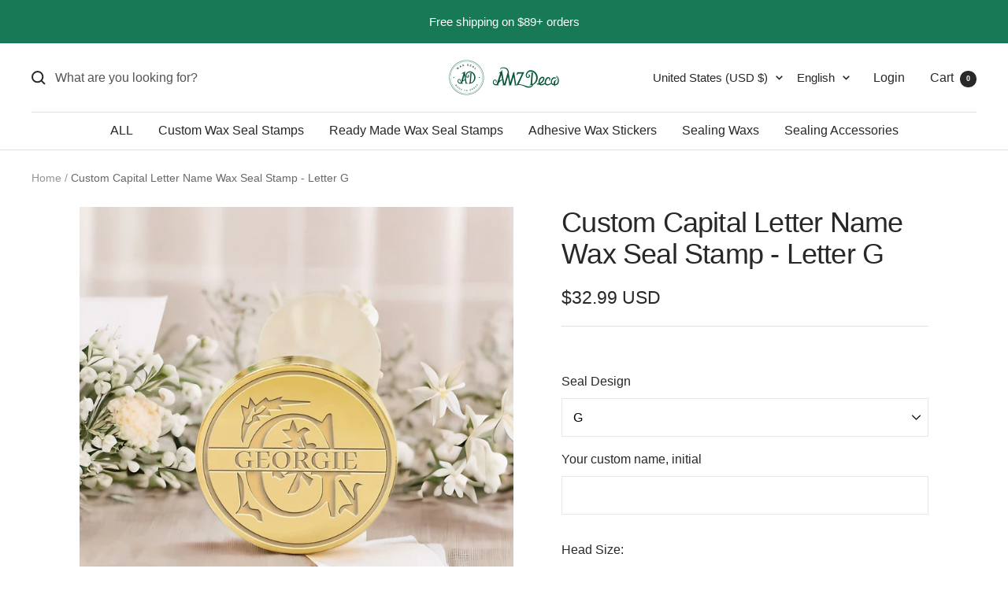

--- FILE ---
content_type: text/html; charset=utf-8
request_url: https://amzdeco.myshopify.com/products/custom-capital-letter-name-wax-seal-stamp-letter-g
body_size: 69798
content:
<!doctype html><html class="no-js" lang="en" dir="ltr">
  <head>
<script>
window.KiwiSizing = window.KiwiSizing === undefined ? {} : window.KiwiSizing;
KiwiSizing.shop = "amzdeco.myshopify.com";


KiwiSizing.data = {
  collections: "462487519267,19072057379,92035547171,19436044323,19436404771,31275483171,267599183907,154937196579,19332562979",
  tags: "Custom Wax Seal Stamp,Semi-Custom \u0026 Name",
  product: "6833008541731",
  vendor: "AMZ Deco",
  type: "Custom Wax Seal Stamp",
  title: "Custom Capital Letter Name Wax Seal Stamp - Letter G",
  images: ["\/\/amzdeco.myshopify.com\/cdn\/shop\/files\/custom-capital-letter-name-wax-seal-stamp---letter-g-1.jpeg?v=1758008619","\/\/amzdeco.myshopify.com\/cdn\/shop\/files\/custom-capital-letter-name-wax-seal-stamp---letter-g-2.jpeg?v=1758008619","\/\/amzdeco.myshopify.com\/cdn\/shop\/files\/custom-capital-letter-name-wax-seal-stamp---letter-g-3.jpeg?v=1758008619","\/\/amzdeco.myshopify.com\/cdn\/shop\/files\/amz-deco-wax-seal-stamp-heads-and-handles_840c98da-2152-40f7-bca4-060aada97ee5.jpeg?v=1758008619","\/\/amzdeco.myshopify.com\/cdn\/shop\/files\/amz-deco-wax-seal-stamp-gift-pack_3b3a1246-d04e-493c-9ee8-20fc9c7b763b.jpeg?v=1758008619","\/\/amzdeco.myshopify.com\/cdn\/shop\/files\/amz-deco-wax-seal-stamp-premium-kit-gift-pack-1_ecb29059-2e53-4f14-814b-5606d9193dab.jpeg?v=1758008619","\/\/amzdeco.myshopify.com\/cdn\/shop\/files\/amz-deco-wax-seal-stamp-premium-kit_61ec4320-8edb-43e4-8377-5a3e7f1a2d92.jpeg?v=1758008619","\/\/amzdeco.myshopify.com\/cdn\/shop\/files\/amz-deco-wax-seal-stamp-premium-kit-gift-pack-2_f28590c9-e43a-4271-a4a0-df5748406aea.jpeg?v=1758008619"],
  options: [{"name":"Head Size","position":1,"values":["25mm\/1\"","30mm\/1.18\"","35mm\/1.38\" (+$4 USD)","40mm\/1.57\" (+$8 USD)"]},{"name":"Handle Finish","position":2,"values":["Walnut","Black","Fancy","Copper (+$5 USD)","Rose Gold (+$5 USD)","Gold (+$5 USD)","Silver (+$5 USD)","Bronze (+$5 USD)","White Quartz (+$10 USD)","Rose Quartz (+$10 USD)"]},{"name":"Upgrade to Kit","position":3,"values":["Stamp Only","Premium Kit (+$19.98 USD)"]}],
  variants: [{"id":40037076336675,"title":"25mm\/1\" \/ Walnut \/ Stamp Only","option1":"25mm\/1\"","option2":"Walnut","option3":"Stamp Only","sku":"P6210-00001","requires_shipping":true,"taxable":true,"featured_image":null,"available":true,"name":"Custom Capital Letter Name Wax Seal Stamp - Letter G - 25mm\/1\" \/ Walnut \/ Stamp Only","public_title":"25mm\/1\" \/ Walnut \/ Stamp Only","options":["25mm\/1\"","Walnut","Stamp Only"],"price":3299,"weight":100,"compare_at_price":3299,"inventory_quantity":-812,"inventory_management":null,"inventory_policy":"deny","barcode":null,"requires_selling_plan":false,"selling_plan_allocations":[]},{"id":40037076369443,"title":"25mm\/1\" \/ Walnut \/ Premium Kit (+$19.98 USD)","option1":"25mm\/1\"","option2":"Walnut","option3":"Premium Kit (+$19.98 USD)","sku":"P6210-00002","requires_shipping":true,"taxable":true,"featured_image":null,"available":true,"name":"Custom Capital Letter Name Wax Seal Stamp - Letter G - 25mm\/1\" \/ Walnut \/ Premium Kit (+$19.98 USD)","public_title":"25mm\/1\" \/ Walnut \/ Premium Kit (+$19.98 USD)","options":["25mm\/1\"","Walnut","Premium Kit (+$19.98 USD)"],"price":5297,"weight":300,"compare_at_price":5297,"inventory_quantity":-2,"inventory_management":null,"inventory_policy":"deny","barcode":null,"requires_selling_plan":false,"selling_plan_allocations":[]},{"id":40037076402211,"title":"25mm\/1\" \/ Black \/ Stamp Only","option1":"25mm\/1\"","option2":"Black","option3":"Stamp Only","sku":"P6210-00005","requires_shipping":true,"taxable":true,"featured_image":null,"available":true,"name":"Custom Capital Letter Name Wax Seal Stamp - Letter G - 25mm\/1\" \/ Black \/ Stamp Only","public_title":"25mm\/1\" \/ Black \/ Stamp Only","options":["25mm\/1\"","Black","Stamp Only"],"price":3299,"weight":100,"compare_at_price":3299,"inventory_quantity":-116,"inventory_management":null,"inventory_policy":"deny","barcode":null,"requires_selling_plan":false,"selling_plan_allocations":[]},{"id":40037076434979,"title":"25mm\/1\" \/ Black \/ Premium Kit (+$19.98 USD)","option1":"25mm\/1\"","option2":"Black","option3":"Premium Kit (+$19.98 USD)","sku":"P6210-00006","requires_shipping":true,"taxable":true,"featured_image":null,"available":true,"name":"Custom Capital Letter Name Wax Seal Stamp - Letter G - 25mm\/1\" \/ Black \/ Premium Kit (+$19.98 USD)","public_title":"25mm\/1\" \/ Black \/ Premium Kit (+$19.98 USD)","options":["25mm\/1\"","Black","Premium Kit (+$19.98 USD)"],"price":5297,"weight":300,"compare_at_price":5297,"inventory_quantity":0,"inventory_management":null,"inventory_policy":"deny","barcode":null,"requires_selling_plan":false,"selling_plan_allocations":[]},{"id":40037076467747,"title":"25mm\/1\" \/ Fancy \/ Stamp Only","option1":"25mm\/1\"","option2":"Fancy","option3":"Stamp Only","sku":"P6210-00003","requires_shipping":true,"taxable":true,"featured_image":null,"available":true,"name":"Custom Capital Letter Name Wax Seal Stamp - Letter G - 25mm\/1\" \/ Fancy \/ Stamp Only","public_title":"25mm\/1\" \/ Fancy \/ Stamp Only","options":["25mm\/1\"","Fancy","Stamp Only"],"price":3299,"weight":100,"compare_at_price":3299,"inventory_quantity":-126,"inventory_management":null,"inventory_policy":"deny","barcode":null,"requires_selling_plan":false,"selling_plan_allocations":[]},{"id":40037076500515,"title":"25mm\/1\" \/ Fancy \/ Premium Kit (+$19.98 USD)","option1":"25mm\/1\"","option2":"Fancy","option3":"Premium Kit (+$19.98 USD)","sku":"P6210-00004","requires_shipping":true,"taxable":true,"featured_image":null,"available":true,"name":"Custom Capital Letter Name Wax Seal Stamp - Letter G - 25mm\/1\" \/ Fancy \/ Premium Kit (+$19.98 USD)","public_title":"25mm\/1\" \/ Fancy \/ Premium Kit (+$19.98 USD)","options":["25mm\/1\"","Fancy","Premium Kit (+$19.98 USD)"],"price":5297,"weight":300,"compare_at_price":5297,"inventory_quantity":-1,"inventory_management":null,"inventory_policy":"deny","barcode":null,"requires_selling_plan":false,"selling_plan_allocations":[]},{"id":40037076533283,"title":"25mm\/1\" \/ Copper (+$5 USD) \/ Stamp Only","option1":"25mm\/1\"","option2":"Copper (+$5 USD)","option3":"Stamp Only","sku":"P6210-00009","requires_shipping":true,"taxable":true,"featured_image":null,"available":true,"name":"Custom Capital Letter Name Wax Seal Stamp - Letter G - 25mm\/1\" \/ Copper (+$5 USD) \/ Stamp Only","public_title":"25mm\/1\" \/ Copper (+$5 USD) \/ Stamp Only","options":["25mm\/1\"","Copper (+$5 USD)","Stamp Only"],"price":3799,"weight":120,"compare_at_price":3799,"inventory_quantity":0,"inventory_management":null,"inventory_policy":"deny","barcode":null,"requires_selling_plan":false,"selling_plan_allocations":[]},{"id":40037076566051,"title":"25mm\/1\" \/ Copper (+$5 USD) \/ Premium Kit (+$19.98 USD)","option1":"25mm\/1\"","option2":"Copper (+$5 USD)","option3":"Premium Kit (+$19.98 USD)","sku":"P6210-00010","requires_shipping":true,"taxable":true,"featured_image":null,"available":true,"name":"Custom Capital Letter Name Wax Seal Stamp - Letter G - 25mm\/1\" \/ Copper (+$5 USD) \/ Premium Kit (+$19.98 USD)","public_title":"25mm\/1\" \/ Copper (+$5 USD) \/ Premium Kit (+$19.98 USD)","options":["25mm\/1\"","Copper (+$5 USD)","Premium Kit (+$19.98 USD)"],"price":5797,"weight":320,"compare_at_price":5797,"inventory_quantity":0,"inventory_management":null,"inventory_policy":"deny","barcode":null,"requires_selling_plan":false,"selling_plan_allocations":[]},{"id":40037076598819,"title":"25mm\/1\" \/ Rose Gold (+$5 USD) \/ Stamp Only","option1":"25mm\/1\"","option2":"Rose Gold (+$5 USD)","option3":"Stamp Only","sku":"P6210-00013","requires_shipping":true,"taxable":true,"featured_image":null,"available":true,"name":"Custom Capital Letter Name Wax Seal Stamp - Letter G - 25mm\/1\" \/ Rose Gold (+$5 USD) \/ Stamp Only","public_title":"25mm\/1\" \/ Rose Gold (+$5 USD) \/ Stamp Only","options":["25mm\/1\"","Rose Gold (+$5 USD)","Stamp Only"],"price":3799,"weight":120,"compare_at_price":3799,"inventory_quantity":0,"inventory_management":null,"inventory_policy":"deny","barcode":null,"requires_selling_plan":false,"selling_plan_allocations":[]},{"id":40037076631587,"title":"25mm\/1\" \/ Rose Gold (+$5 USD) \/ Premium Kit (+$19.98 USD)","option1":"25mm\/1\"","option2":"Rose Gold (+$5 USD)","option3":"Premium Kit (+$19.98 USD)","sku":"P6210-00014","requires_shipping":true,"taxable":true,"featured_image":null,"available":true,"name":"Custom Capital Letter Name Wax Seal Stamp - Letter G - 25mm\/1\" \/ Rose Gold (+$5 USD) \/ Premium Kit (+$19.98 USD)","public_title":"25mm\/1\" \/ Rose Gold (+$5 USD) \/ Premium Kit (+$19.98 USD)","options":["25mm\/1\"","Rose Gold (+$5 USD)","Premium Kit (+$19.98 USD)"],"price":5797,"weight":320,"compare_at_price":5797,"inventory_quantity":0,"inventory_management":null,"inventory_policy":"deny","barcode":null,"requires_selling_plan":false,"selling_plan_allocations":[]},{"id":40037076664355,"title":"25mm\/1\" \/ Gold (+$5 USD) \/ Stamp Only","option1":"25mm\/1\"","option2":"Gold (+$5 USD)","option3":"Stamp Only","sku":"P6210-00011","requires_shipping":true,"taxable":true,"featured_image":null,"available":true,"name":"Custom Capital Letter Name Wax Seal Stamp - Letter G - 25mm\/1\" \/ Gold (+$5 USD) \/ Stamp Only","public_title":"25mm\/1\" \/ Gold (+$5 USD) \/ Stamp Only","options":["25mm\/1\"","Gold (+$5 USD)","Stamp Only"],"price":3799,"weight":120,"compare_at_price":3799,"inventory_quantity":-2,"inventory_management":null,"inventory_policy":"deny","barcode":null,"requires_selling_plan":false,"selling_plan_allocations":[]},{"id":40037076697123,"title":"25mm\/1\" \/ Gold (+$5 USD) \/ Premium Kit (+$19.98 USD)","option1":"25mm\/1\"","option2":"Gold (+$5 USD)","option3":"Premium Kit (+$19.98 USD)","sku":"P6210-00012","requires_shipping":true,"taxable":true,"featured_image":null,"available":true,"name":"Custom Capital Letter Name Wax Seal Stamp - Letter G - 25mm\/1\" \/ Gold (+$5 USD) \/ Premium Kit (+$19.98 USD)","public_title":"25mm\/1\" \/ Gold (+$5 USD) \/ Premium Kit (+$19.98 USD)","options":["25mm\/1\"","Gold (+$5 USD)","Premium Kit (+$19.98 USD)"],"price":5797,"weight":320,"compare_at_price":5797,"inventory_quantity":0,"inventory_management":null,"inventory_policy":"deny","barcode":null,"requires_selling_plan":false,"selling_plan_allocations":[]},{"id":40037076729891,"title":"25mm\/1\" \/ Silver (+$5 USD) \/ Stamp Only","option1":"25mm\/1\"","option2":"Silver (+$5 USD)","option3":"Stamp Only","sku":"P6210-00015","requires_shipping":true,"taxable":true,"featured_image":null,"available":true,"name":"Custom Capital Letter Name Wax Seal Stamp - Letter G - 25mm\/1\" \/ Silver (+$5 USD) \/ Stamp Only","public_title":"25mm\/1\" \/ Silver (+$5 USD) \/ Stamp Only","options":["25mm\/1\"","Silver (+$5 USD)","Stamp Only"],"price":3799,"weight":120,"compare_at_price":3799,"inventory_quantity":0,"inventory_management":null,"inventory_policy":"deny","barcode":null,"requires_selling_plan":false,"selling_plan_allocations":[]},{"id":40037076762659,"title":"25mm\/1\" \/ Silver (+$5 USD) \/ Premium Kit (+$19.98 USD)","option1":"25mm\/1\"","option2":"Silver (+$5 USD)","option3":"Premium Kit (+$19.98 USD)","sku":"P6210-00016","requires_shipping":true,"taxable":true,"featured_image":null,"available":true,"name":"Custom Capital Letter Name Wax Seal Stamp - Letter G - 25mm\/1\" \/ Silver (+$5 USD) \/ Premium Kit (+$19.98 USD)","public_title":"25mm\/1\" \/ Silver (+$5 USD) \/ Premium Kit (+$19.98 USD)","options":["25mm\/1\"","Silver (+$5 USD)","Premium Kit (+$19.98 USD)"],"price":5797,"weight":320,"compare_at_price":5797,"inventory_quantity":0,"inventory_management":null,"inventory_policy":"deny","barcode":null,"requires_selling_plan":false,"selling_plan_allocations":[]},{"id":40037076795427,"title":"25mm\/1\" \/ Bronze (+$5 USD) \/ Stamp Only","option1":"25mm\/1\"","option2":"Bronze (+$5 USD)","option3":"Stamp Only","sku":"P6210-00007","requires_shipping":true,"taxable":true,"featured_image":null,"available":true,"name":"Custom Capital Letter Name Wax Seal Stamp - Letter G - 25mm\/1\" \/ Bronze (+$5 USD) \/ Stamp Only","public_title":"25mm\/1\" \/ Bronze (+$5 USD) \/ Stamp Only","options":["25mm\/1\"","Bronze (+$5 USD)","Stamp Only"],"price":3799,"weight":120,"compare_at_price":3799,"inventory_quantity":0,"inventory_management":null,"inventory_policy":"deny","barcode":null,"requires_selling_plan":false,"selling_plan_allocations":[]},{"id":40037076828195,"title":"25mm\/1\" \/ Bronze (+$5 USD) \/ Premium Kit (+$19.98 USD)","option1":"25mm\/1\"","option2":"Bronze (+$5 USD)","option3":"Premium Kit (+$19.98 USD)","sku":"P6210-00008","requires_shipping":true,"taxable":true,"featured_image":null,"available":true,"name":"Custom Capital Letter Name Wax Seal Stamp - Letter G - 25mm\/1\" \/ Bronze (+$5 USD) \/ Premium Kit (+$19.98 USD)","public_title":"25mm\/1\" \/ Bronze (+$5 USD) \/ Premium Kit (+$19.98 USD)","options":["25mm\/1\"","Bronze (+$5 USD)","Premium Kit (+$19.98 USD)"],"price":5797,"weight":320,"compare_at_price":5797,"inventory_quantity":0,"inventory_management":null,"inventory_policy":"deny","barcode":null,"requires_selling_plan":false,"selling_plan_allocations":[]},{"id":40037076860963,"title":"25mm\/1\" \/ White Quartz (+$10 USD) \/ Stamp Only","option1":"25mm\/1\"","option2":"White Quartz (+$10 USD)","option3":"Stamp Only","sku":"P6210-00067","requires_shipping":true,"taxable":true,"featured_image":null,"available":true,"name":"Custom Capital Letter Name Wax Seal Stamp - Letter G - 25mm\/1\" \/ White Quartz (+$10 USD) \/ Stamp Only","public_title":"25mm\/1\" \/ White Quartz (+$10 USD) \/ Stamp Only","options":["25mm\/1\"","White Quartz (+$10 USD)","Stamp Only"],"price":4299,"weight":100,"compare_at_price":4299,"inventory_quantity":-1,"inventory_management":null,"inventory_policy":"deny","barcode":null,"requires_selling_plan":false,"selling_plan_allocations":[]},{"id":40037076893731,"title":"25mm\/1\" \/ White Quartz (+$10 USD) \/ Premium Kit (+$19.98 USD)","option1":"25mm\/1\"","option2":"White Quartz (+$10 USD)","option3":"Premium Kit (+$19.98 USD)","sku":"P6210-00068","requires_shipping":true,"taxable":true,"featured_image":null,"available":true,"name":"Custom Capital Letter Name Wax Seal Stamp - Letter G - 25mm\/1\" \/ White Quartz (+$10 USD) \/ Premium Kit (+$19.98 USD)","public_title":"25mm\/1\" \/ White Quartz (+$10 USD) \/ Premium Kit (+$19.98 USD)","options":["25mm\/1\"","White Quartz (+$10 USD)","Premium Kit (+$19.98 USD)"],"price":6297,"weight":300,"compare_at_price":6297,"inventory_quantity":0,"inventory_management":null,"inventory_policy":"deny","barcode":null,"requires_selling_plan":false,"selling_plan_allocations":[]},{"id":40037076926499,"title":"25mm\/1\" \/ Rose Quartz (+$10 USD) \/ Stamp Only","option1":"25mm\/1\"","option2":"Rose Quartz (+$10 USD)","option3":"Stamp Only","sku":"P6210-00065","requires_shipping":true,"taxable":true,"featured_image":null,"available":true,"name":"Custom Capital Letter Name Wax Seal Stamp - Letter G - 25mm\/1\" \/ Rose Quartz (+$10 USD) \/ Stamp Only","public_title":"25mm\/1\" \/ Rose Quartz (+$10 USD) \/ Stamp Only","options":["25mm\/1\"","Rose Quartz (+$10 USD)","Stamp Only"],"price":4299,"weight":100,"compare_at_price":4299,"inventory_quantity":-2,"inventory_management":null,"inventory_policy":"deny","barcode":null,"requires_selling_plan":false,"selling_plan_allocations":[]},{"id":40037076959267,"title":"25mm\/1\" \/ Rose Quartz (+$10 USD) \/ Premium Kit (+$19.98 USD)","option1":"25mm\/1\"","option2":"Rose Quartz (+$10 USD)","option3":"Premium Kit (+$19.98 USD)","sku":"P6210-00066","requires_shipping":true,"taxable":true,"featured_image":null,"available":true,"name":"Custom Capital Letter Name Wax Seal Stamp - Letter G - 25mm\/1\" \/ Rose Quartz (+$10 USD) \/ Premium Kit (+$19.98 USD)","public_title":"25mm\/1\" \/ Rose Quartz (+$10 USD) \/ Premium Kit (+$19.98 USD)","options":["25mm\/1\"","Rose Quartz (+$10 USD)","Premium Kit (+$19.98 USD)"],"price":6297,"weight":300,"compare_at_price":6297,"inventory_quantity":0,"inventory_management":null,"inventory_policy":"deny","barcode":null,"requires_selling_plan":false,"selling_plan_allocations":[]},{"id":40037076992035,"title":"30mm\/1.18\" \/ Walnut \/ Stamp Only","option1":"30mm\/1.18\"","option2":"Walnut","option3":"Stamp Only","sku":"P6210-00017","requires_shipping":true,"taxable":true,"featured_image":null,"available":true,"name":"Custom Capital Letter Name Wax Seal Stamp - Letter G - 30mm\/1.18\" \/ Walnut \/ Stamp Only","public_title":"30mm\/1.18\" \/ Walnut \/ Stamp Only","options":["30mm\/1.18\"","Walnut","Stamp Only"],"price":3299,"weight":100,"compare_at_price":3299,"inventory_quantity":-979,"inventory_management":null,"inventory_policy":"deny","barcode":null,"requires_selling_plan":false,"selling_plan_allocations":[]},{"id":40037077024803,"title":"30mm\/1.18\" \/ Walnut \/ Premium Kit (+$19.98 USD)","option1":"30mm\/1.18\"","option2":"Walnut","option3":"Premium Kit (+$19.98 USD)","sku":"P6210-00018","requires_shipping":true,"taxable":true,"featured_image":null,"available":true,"name":"Custom Capital Letter Name Wax Seal Stamp - Letter G - 30mm\/1.18\" \/ Walnut \/ Premium Kit (+$19.98 USD)","public_title":"30mm\/1.18\" \/ Walnut \/ Premium Kit (+$19.98 USD)","options":["30mm\/1.18\"","Walnut","Premium Kit (+$19.98 USD)"],"price":5297,"weight":300,"compare_at_price":5297,"inventory_quantity":-2,"inventory_management":null,"inventory_policy":"deny","barcode":null,"requires_selling_plan":false,"selling_plan_allocations":[]},{"id":40037077057571,"title":"30mm\/1.18\" \/ Black \/ Stamp Only","option1":"30mm\/1.18\"","option2":"Black","option3":"Stamp Only","sku":"P6210-00021","requires_shipping":true,"taxable":true,"featured_image":null,"available":true,"name":"Custom Capital Letter Name Wax Seal Stamp - Letter G - 30mm\/1.18\" \/ Black \/ Stamp Only","public_title":"30mm\/1.18\" \/ Black \/ Stamp Only","options":["30mm\/1.18\"","Black","Stamp Only"],"price":3299,"weight":100,"compare_at_price":3299,"inventory_quantity":-200,"inventory_management":null,"inventory_policy":"deny","barcode":null,"requires_selling_plan":false,"selling_plan_allocations":[]},{"id":40037077090339,"title":"30mm\/1.18\" \/ Black \/ Premium Kit (+$19.98 USD)","option1":"30mm\/1.18\"","option2":"Black","option3":"Premium Kit (+$19.98 USD)","sku":"P6210-00022","requires_shipping":true,"taxable":true,"featured_image":null,"available":true,"name":"Custom Capital Letter Name Wax Seal Stamp - Letter G - 30mm\/1.18\" \/ Black \/ Premium Kit (+$19.98 USD)","public_title":"30mm\/1.18\" \/ Black \/ Premium Kit (+$19.98 USD)","options":["30mm\/1.18\"","Black","Premium Kit (+$19.98 USD)"],"price":5297,"weight":300,"compare_at_price":5297,"inventory_quantity":-1,"inventory_management":null,"inventory_policy":"deny","barcode":null,"requires_selling_plan":false,"selling_plan_allocations":[]},{"id":40037077123107,"title":"30mm\/1.18\" \/ Fancy \/ Stamp Only","option1":"30mm\/1.18\"","option2":"Fancy","option3":"Stamp Only","sku":"P6210-00019","requires_shipping":true,"taxable":true,"featured_image":null,"available":true,"name":"Custom Capital Letter Name Wax Seal Stamp - Letter G - 30mm\/1.18\" \/ Fancy \/ Stamp Only","public_title":"30mm\/1.18\" \/ Fancy \/ Stamp Only","options":["30mm\/1.18\"","Fancy","Stamp Only"],"price":3299,"weight":100,"compare_at_price":3299,"inventory_quantity":-339,"inventory_management":null,"inventory_policy":"deny","barcode":null,"requires_selling_plan":false,"selling_plan_allocations":[]},{"id":40037077155875,"title":"30mm\/1.18\" \/ Fancy \/ Premium Kit (+$19.98 USD)","option1":"30mm\/1.18\"","option2":"Fancy","option3":"Premium Kit (+$19.98 USD)","sku":"P6210-00020","requires_shipping":true,"taxable":true,"featured_image":null,"available":true,"name":"Custom Capital Letter Name Wax Seal Stamp - Letter G - 30mm\/1.18\" \/ Fancy \/ Premium Kit (+$19.98 USD)","public_title":"30mm\/1.18\" \/ Fancy \/ Premium Kit (+$19.98 USD)","options":["30mm\/1.18\"","Fancy","Premium Kit (+$19.98 USD)"],"price":5297,"weight":300,"compare_at_price":5297,"inventory_quantity":0,"inventory_management":null,"inventory_policy":"deny","barcode":null,"requires_selling_plan":false,"selling_plan_allocations":[]},{"id":40037077188643,"title":"30mm\/1.18\" \/ Copper (+$5 USD) \/ Stamp Only","option1":"30mm\/1.18\"","option2":"Copper (+$5 USD)","option3":"Stamp Only","sku":"P6210-00025","requires_shipping":true,"taxable":true,"featured_image":null,"available":true,"name":"Custom Capital Letter Name Wax Seal Stamp - Letter G - 30mm\/1.18\" \/ Copper (+$5 USD) \/ Stamp Only","public_title":"30mm\/1.18\" \/ Copper (+$5 USD) \/ Stamp Only","options":["30mm\/1.18\"","Copper (+$5 USD)","Stamp Only"],"price":3799,"weight":120,"compare_at_price":3799,"inventory_quantity":-1,"inventory_management":null,"inventory_policy":"deny","barcode":null,"requires_selling_plan":false,"selling_plan_allocations":[]},{"id":40037077221411,"title":"30mm\/1.18\" \/ Copper (+$5 USD) \/ Premium Kit (+$19.98 USD)","option1":"30mm\/1.18\"","option2":"Copper (+$5 USD)","option3":"Premium Kit (+$19.98 USD)","sku":"P6210-00026","requires_shipping":true,"taxable":true,"featured_image":null,"available":true,"name":"Custom Capital Letter Name Wax Seal Stamp - Letter G - 30mm\/1.18\" \/ Copper (+$5 USD) \/ Premium Kit (+$19.98 USD)","public_title":"30mm\/1.18\" \/ Copper (+$5 USD) \/ Premium Kit (+$19.98 USD)","options":["30mm\/1.18\"","Copper (+$5 USD)","Premium Kit (+$19.98 USD)"],"price":5797,"weight":320,"compare_at_price":5797,"inventory_quantity":0,"inventory_management":null,"inventory_policy":"deny","barcode":null,"requires_selling_plan":false,"selling_plan_allocations":[]},{"id":40037077254179,"title":"30mm\/1.18\" \/ Rose Gold (+$5 USD) \/ Stamp Only","option1":"30mm\/1.18\"","option2":"Rose Gold (+$5 USD)","option3":"Stamp Only","sku":"P6210-00029","requires_shipping":true,"taxable":true,"featured_image":null,"available":true,"name":"Custom Capital Letter Name Wax Seal Stamp - Letter G - 30mm\/1.18\" \/ Rose Gold (+$5 USD) \/ Stamp Only","public_title":"30mm\/1.18\" \/ Rose Gold (+$5 USD) \/ Stamp Only","options":["30mm\/1.18\"","Rose Gold (+$5 USD)","Stamp Only"],"price":3799,"weight":120,"compare_at_price":3799,"inventory_quantity":0,"inventory_management":null,"inventory_policy":"deny","barcode":null,"requires_selling_plan":false,"selling_plan_allocations":[]},{"id":40037077286947,"title":"30mm\/1.18\" \/ Rose Gold (+$5 USD) \/ Premium Kit (+$19.98 USD)","option1":"30mm\/1.18\"","option2":"Rose Gold (+$5 USD)","option3":"Premium Kit (+$19.98 USD)","sku":"P6210-00030","requires_shipping":true,"taxable":true,"featured_image":null,"available":true,"name":"Custom Capital Letter Name Wax Seal Stamp - Letter G - 30mm\/1.18\" \/ Rose Gold (+$5 USD) \/ Premium Kit (+$19.98 USD)","public_title":"30mm\/1.18\" \/ Rose Gold (+$5 USD) \/ Premium Kit (+$19.98 USD)","options":["30mm\/1.18\"","Rose Gold (+$5 USD)","Premium Kit (+$19.98 USD)"],"price":5797,"weight":320,"compare_at_price":5797,"inventory_quantity":0,"inventory_management":null,"inventory_policy":"deny","barcode":null,"requires_selling_plan":false,"selling_plan_allocations":[]},{"id":40037077319715,"title":"30mm\/1.18\" \/ Gold (+$5 USD) \/ Stamp Only","option1":"30mm\/1.18\"","option2":"Gold (+$5 USD)","option3":"Stamp Only","sku":"P6210-00027","requires_shipping":true,"taxable":true,"featured_image":null,"available":true,"name":"Custom Capital Letter Name Wax Seal Stamp - Letter G - 30mm\/1.18\" \/ Gold (+$5 USD) \/ Stamp Only","public_title":"30mm\/1.18\" \/ Gold (+$5 USD) \/ Stamp Only","options":["30mm\/1.18\"","Gold (+$5 USD)","Stamp Only"],"price":3799,"weight":120,"compare_at_price":3799,"inventory_quantity":-1,"inventory_management":null,"inventory_policy":"deny","barcode":null,"requires_selling_plan":false,"selling_plan_allocations":[]},{"id":40037077352483,"title":"30mm\/1.18\" \/ Gold (+$5 USD) \/ Premium Kit (+$19.98 USD)","option1":"30mm\/1.18\"","option2":"Gold (+$5 USD)","option3":"Premium Kit (+$19.98 USD)","sku":"P6210-00028","requires_shipping":true,"taxable":true,"featured_image":null,"available":true,"name":"Custom Capital Letter Name Wax Seal Stamp - Letter G - 30mm\/1.18\" \/ Gold (+$5 USD) \/ Premium Kit (+$19.98 USD)","public_title":"30mm\/1.18\" \/ Gold (+$5 USD) \/ Premium Kit (+$19.98 USD)","options":["30mm\/1.18\"","Gold (+$5 USD)","Premium Kit (+$19.98 USD)"],"price":5797,"weight":320,"compare_at_price":5797,"inventory_quantity":0,"inventory_management":null,"inventory_policy":"deny","barcode":null,"requires_selling_plan":false,"selling_plan_allocations":[]},{"id":40037077385251,"title":"30mm\/1.18\" \/ Silver (+$5 USD) \/ Stamp Only","option1":"30mm\/1.18\"","option2":"Silver (+$5 USD)","option3":"Stamp Only","sku":"P6210-00031","requires_shipping":true,"taxable":true,"featured_image":null,"available":true,"name":"Custom Capital Letter Name Wax Seal Stamp - Letter G - 30mm\/1.18\" \/ Silver (+$5 USD) \/ Stamp Only","public_title":"30mm\/1.18\" \/ Silver (+$5 USD) \/ Stamp Only","options":["30mm\/1.18\"","Silver (+$5 USD)","Stamp Only"],"price":3799,"weight":120,"compare_at_price":3799,"inventory_quantity":0,"inventory_management":null,"inventory_policy":"deny","barcode":null,"requires_selling_plan":false,"selling_plan_allocations":[]},{"id":40037077418019,"title":"30mm\/1.18\" \/ Silver (+$5 USD) \/ Premium Kit (+$19.98 USD)","option1":"30mm\/1.18\"","option2":"Silver (+$5 USD)","option3":"Premium Kit (+$19.98 USD)","sku":"P6210-00032","requires_shipping":true,"taxable":true,"featured_image":null,"available":true,"name":"Custom Capital Letter Name Wax Seal Stamp - Letter G - 30mm\/1.18\" \/ Silver (+$5 USD) \/ Premium Kit (+$19.98 USD)","public_title":"30mm\/1.18\" \/ Silver (+$5 USD) \/ Premium Kit (+$19.98 USD)","options":["30mm\/1.18\"","Silver (+$5 USD)","Premium Kit (+$19.98 USD)"],"price":5797,"weight":320,"compare_at_price":5797,"inventory_quantity":0,"inventory_management":null,"inventory_policy":"deny","barcode":null,"requires_selling_plan":false,"selling_plan_allocations":[]},{"id":40037077450787,"title":"30mm\/1.18\" \/ Bronze (+$5 USD) \/ Stamp Only","option1":"30mm\/1.18\"","option2":"Bronze (+$5 USD)","option3":"Stamp Only","sku":"P6210-00023","requires_shipping":true,"taxable":true,"featured_image":null,"available":true,"name":"Custom Capital Letter Name Wax Seal Stamp - Letter G - 30mm\/1.18\" \/ Bronze (+$5 USD) \/ Stamp Only","public_title":"30mm\/1.18\" \/ Bronze (+$5 USD) \/ Stamp Only","options":["30mm\/1.18\"","Bronze (+$5 USD)","Stamp Only"],"price":3799,"weight":120,"compare_at_price":3799,"inventory_quantity":0,"inventory_management":null,"inventory_policy":"deny","barcode":null,"requires_selling_plan":false,"selling_plan_allocations":[]},{"id":40037077483555,"title":"30mm\/1.18\" \/ Bronze (+$5 USD) \/ Premium Kit (+$19.98 USD)","option1":"30mm\/1.18\"","option2":"Bronze (+$5 USD)","option3":"Premium Kit (+$19.98 USD)","sku":"P6210-00024","requires_shipping":true,"taxable":true,"featured_image":null,"available":true,"name":"Custom Capital Letter Name Wax Seal Stamp - Letter G - 30mm\/1.18\" \/ Bronze (+$5 USD) \/ Premium Kit (+$19.98 USD)","public_title":"30mm\/1.18\" \/ Bronze (+$5 USD) \/ Premium Kit (+$19.98 USD)","options":["30mm\/1.18\"","Bronze (+$5 USD)","Premium Kit (+$19.98 USD)"],"price":5797,"weight":320,"compare_at_price":5797,"inventory_quantity":-2,"inventory_management":null,"inventory_policy":"deny","barcode":null,"requires_selling_plan":false,"selling_plan_allocations":[]},{"id":40037077516323,"title":"30mm\/1.18\" \/ White Quartz (+$10 USD) \/ Stamp Only","option1":"30mm\/1.18\"","option2":"White Quartz (+$10 USD)","option3":"Stamp Only","sku":"P6210-00071","requires_shipping":true,"taxable":true,"featured_image":null,"available":true,"name":"Custom Capital Letter Name Wax Seal Stamp - Letter G - 30mm\/1.18\" \/ White Quartz (+$10 USD) \/ Stamp Only","public_title":"30mm\/1.18\" \/ White Quartz (+$10 USD) \/ Stamp Only","options":["30mm\/1.18\"","White Quartz (+$10 USD)","Stamp Only"],"price":4299,"weight":100,"compare_at_price":4299,"inventory_quantity":0,"inventory_management":null,"inventory_policy":"deny","barcode":null,"requires_selling_plan":false,"selling_plan_allocations":[]},{"id":40037077549091,"title":"30mm\/1.18\" \/ White Quartz (+$10 USD) \/ Premium Kit (+$19.98 USD)","option1":"30mm\/1.18\"","option2":"White Quartz (+$10 USD)","option3":"Premium Kit (+$19.98 USD)","sku":"P6210-00072","requires_shipping":true,"taxable":true,"featured_image":null,"available":true,"name":"Custom Capital Letter Name Wax Seal Stamp - Letter G - 30mm\/1.18\" \/ White Quartz (+$10 USD) \/ Premium Kit (+$19.98 USD)","public_title":"30mm\/1.18\" \/ White Quartz (+$10 USD) \/ Premium Kit (+$19.98 USD)","options":["30mm\/1.18\"","White Quartz (+$10 USD)","Premium Kit (+$19.98 USD)"],"price":6297,"weight":300,"compare_at_price":6297,"inventory_quantity":0,"inventory_management":null,"inventory_policy":"deny","barcode":null,"requires_selling_plan":false,"selling_plan_allocations":[]},{"id":40037077581859,"title":"30mm\/1.18\" \/ Rose Quartz (+$10 USD) \/ Stamp Only","option1":"30mm\/1.18\"","option2":"Rose Quartz (+$10 USD)","option3":"Stamp Only","sku":"P6210-00069","requires_shipping":true,"taxable":true,"featured_image":null,"available":true,"name":"Custom Capital Letter Name Wax Seal Stamp - Letter G - 30mm\/1.18\" \/ Rose Quartz (+$10 USD) \/ Stamp Only","public_title":"30mm\/1.18\" \/ Rose Quartz (+$10 USD) \/ Stamp Only","options":["30mm\/1.18\"","Rose Quartz (+$10 USD)","Stamp Only"],"price":4299,"weight":100,"compare_at_price":4299,"inventory_quantity":0,"inventory_management":null,"inventory_policy":"deny","barcode":null,"requires_selling_plan":false,"selling_plan_allocations":[]},{"id":40037077614627,"title":"30mm\/1.18\" \/ Rose Quartz (+$10 USD) \/ Premium Kit (+$19.98 USD)","option1":"30mm\/1.18\"","option2":"Rose Quartz (+$10 USD)","option3":"Premium Kit (+$19.98 USD)","sku":"P6210-00070","requires_shipping":true,"taxable":true,"featured_image":null,"available":true,"name":"Custom Capital Letter Name Wax Seal Stamp - Letter G - 30mm\/1.18\" \/ Rose Quartz (+$10 USD) \/ Premium Kit (+$19.98 USD)","public_title":"30mm\/1.18\" \/ Rose Quartz (+$10 USD) \/ Premium Kit (+$19.98 USD)","options":["30mm\/1.18\"","Rose Quartz (+$10 USD)","Premium Kit (+$19.98 USD)"],"price":6297,"weight":300,"compare_at_price":6297,"inventory_quantity":0,"inventory_management":null,"inventory_policy":"deny","barcode":null,"requires_selling_plan":false,"selling_plan_allocations":[]},{"id":40037077647395,"title":"35mm\/1.38\" (+$4 USD) \/ Walnut \/ Stamp Only","option1":"35mm\/1.38\" (+$4 USD)","option2":"Walnut","option3":"Stamp Only","sku":"P6210-00033","requires_shipping":true,"taxable":true,"featured_image":null,"available":true,"name":"Custom Capital Letter Name Wax Seal Stamp - Letter G - 35mm\/1.38\" (+$4 USD) \/ Walnut \/ Stamp Only","public_title":"35mm\/1.38\" (+$4 USD) \/ Walnut \/ Stamp Only","options":["35mm\/1.38\" (+$4 USD)","Walnut","Stamp Only"],"price":3699,"weight":110,"compare_at_price":3699,"inventory_quantity":-1,"inventory_management":null,"inventory_policy":"deny","barcode":null,"requires_selling_plan":false,"selling_plan_allocations":[]},{"id":40037077680163,"title":"35mm\/1.38\" (+$4 USD) \/ Walnut \/ Premium Kit (+$19.98 USD)","option1":"35mm\/1.38\" (+$4 USD)","option2":"Walnut","option3":"Premium Kit (+$19.98 USD)","sku":"P6210-00034","requires_shipping":true,"taxable":true,"featured_image":null,"available":true,"name":"Custom Capital Letter Name Wax Seal Stamp - Letter G - 35mm\/1.38\" (+$4 USD) \/ Walnut \/ Premium Kit (+$19.98 USD)","public_title":"35mm\/1.38\" (+$4 USD) \/ Walnut \/ Premium Kit (+$19.98 USD)","options":["35mm\/1.38\" (+$4 USD)","Walnut","Premium Kit (+$19.98 USD)"],"price":5697,"weight":310,"compare_at_price":5697,"inventory_quantity":-1,"inventory_management":null,"inventory_policy":"deny","barcode":null,"requires_selling_plan":false,"selling_plan_allocations":[]},{"id":40037077712931,"title":"35mm\/1.38\" (+$4 USD) \/ Black \/ Stamp Only","option1":"35mm\/1.38\" (+$4 USD)","option2":"Black","option3":"Stamp Only","sku":"P6210-00037","requires_shipping":true,"taxable":true,"featured_image":null,"available":true,"name":"Custom Capital Letter Name Wax Seal Stamp - Letter G - 35mm\/1.38\" (+$4 USD) \/ Black \/ Stamp Only","public_title":"35mm\/1.38\" (+$4 USD) \/ Black \/ Stamp Only","options":["35mm\/1.38\" (+$4 USD)","Black","Stamp Only"],"price":3699,"weight":110,"compare_at_price":3699,"inventory_quantity":-1,"inventory_management":null,"inventory_policy":"deny","barcode":null,"requires_selling_plan":false,"selling_plan_allocations":[]},{"id":40037077745699,"title":"35mm\/1.38\" (+$4 USD) \/ Black \/ Premium Kit (+$19.98 USD)","option1":"35mm\/1.38\" (+$4 USD)","option2":"Black","option3":"Premium Kit (+$19.98 USD)","sku":"P6210-00038","requires_shipping":true,"taxable":true,"featured_image":null,"available":true,"name":"Custom Capital Letter Name Wax Seal Stamp - Letter G - 35mm\/1.38\" (+$4 USD) \/ Black \/ Premium Kit (+$19.98 USD)","public_title":"35mm\/1.38\" (+$4 USD) \/ Black \/ Premium Kit (+$19.98 USD)","options":["35mm\/1.38\" (+$4 USD)","Black","Premium Kit (+$19.98 USD)"],"price":5697,"weight":310,"compare_at_price":5697,"inventory_quantity":-1,"inventory_management":null,"inventory_policy":"deny","barcode":null,"requires_selling_plan":false,"selling_plan_allocations":[]},{"id":40037077778467,"title":"35mm\/1.38\" (+$4 USD) \/ Fancy \/ Stamp Only","option1":"35mm\/1.38\" (+$4 USD)","option2":"Fancy","option3":"Stamp Only","sku":"P6210-00035","requires_shipping":true,"taxable":true,"featured_image":null,"available":true,"name":"Custom Capital Letter Name Wax Seal Stamp - Letter G - 35mm\/1.38\" (+$4 USD) \/ Fancy \/ Stamp Only","public_title":"35mm\/1.38\" (+$4 USD) \/ Fancy \/ Stamp Only","options":["35mm\/1.38\" (+$4 USD)","Fancy","Stamp Only"],"price":3699,"weight":110,"compare_at_price":3699,"inventory_quantity":-1,"inventory_management":null,"inventory_policy":"deny","barcode":null,"requires_selling_plan":false,"selling_plan_allocations":[]},{"id":40037077811235,"title":"35mm\/1.38\" (+$4 USD) \/ Fancy \/ Premium Kit (+$19.98 USD)","option1":"35mm\/1.38\" (+$4 USD)","option2":"Fancy","option3":"Premium Kit (+$19.98 USD)","sku":"P6210-00036","requires_shipping":true,"taxable":true,"featured_image":null,"available":true,"name":"Custom Capital Letter Name Wax Seal Stamp - Letter G - 35mm\/1.38\" (+$4 USD) \/ Fancy \/ Premium Kit (+$19.98 USD)","public_title":"35mm\/1.38\" (+$4 USD) \/ Fancy \/ Premium Kit (+$19.98 USD)","options":["35mm\/1.38\" (+$4 USD)","Fancy","Premium Kit (+$19.98 USD)"],"price":5697,"weight":310,"compare_at_price":5697,"inventory_quantity":-1,"inventory_management":null,"inventory_policy":"deny","barcode":null,"requires_selling_plan":false,"selling_plan_allocations":[]},{"id":40037077844003,"title":"35mm\/1.38\" (+$4 USD) \/ Copper (+$5 USD) \/ Stamp Only","option1":"35mm\/1.38\" (+$4 USD)","option2":"Copper (+$5 USD)","option3":"Stamp Only","sku":"P6210-00041","requires_shipping":true,"taxable":true,"featured_image":null,"available":true,"name":"Custom Capital Letter Name Wax Seal Stamp - Letter G - 35mm\/1.38\" (+$4 USD) \/ Copper (+$5 USD) \/ Stamp Only","public_title":"35mm\/1.38\" (+$4 USD) \/ Copper (+$5 USD) \/ Stamp Only","options":["35mm\/1.38\" (+$4 USD)","Copper (+$5 USD)","Stamp Only"],"price":4199,"weight":130,"compare_at_price":4199,"inventory_quantity":0,"inventory_management":null,"inventory_policy":"deny","barcode":null,"requires_selling_plan":false,"selling_plan_allocations":[]},{"id":40037077876771,"title":"35mm\/1.38\" (+$4 USD) \/ Copper (+$5 USD) \/ Premium Kit (+$19.98 USD)","option1":"35mm\/1.38\" (+$4 USD)","option2":"Copper (+$5 USD)","option3":"Premium Kit (+$19.98 USD)","sku":"P6210-00042","requires_shipping":true,"taxable":true,"featured_image":null,"available":true,"name":"Custom Capital Letter Name Wax Seal Stamp - Letter G - 35mm\/1.38\" (+$4 USD) \/ Copper (+$5 USD) \/ Premium Kit (+$19.98 USD)","public_title":"35mm\/1.38\" (+$4 USD) \/ Copper (+$5 USD) \/ Premium Kit (+$19.98 USD)","options":["35mm\/1.38\" (+$4 USD)","Copper (+$5 USD)","Premium Kit (+$19.98 USD)"],"price":6197,"weight":330,"compare_at_price":6197,"inventory_quantity":0,"inventory_management":null,"inventory_policy":"deny","barcode":null,"requires_selling_plan":false,"selling_plan_allocations":[]},{"id":40037077909539,"title":"35mm\/1.38\" (+$4 USD) \/ Rose Gold (+$5 USD) \/ Stamp Only","option1":"35mm\/1.38\" (+$4 USD)","option2":"Rose Gold (+$5 USD)","option3":"Stamp Only","sku":"P6210-00045","requires_shipping":true,"taxable":true,"featured_image":null,"available":true,"name":"Custom Capital Letter Name Wax Seal Stamp - Letter G - 35mm\/1.38\" (+$4 USD) \/ Rose Gold (+$5 USD) \/ Stamp Only","public_title":"35mm\/1.38\" (+$4 USD) \/ Rose Gold (+$5 USD) \/ Stamp Only","options":["35mm\/1.38\" (+$4 USD)","Rose Gold (+$5 USD)","Stamp Only"],"price":4199,"weight":130,"compare_at_price":4199,"inventory_quantity":0,"inventory_management":null,"inventory_policy":"deny","barcode":null,"requires_selling_plan":false,"selling_plan_allocations":[]},{"id":40037077942307,"title":"35mm\/1.38\" (+$4 USD) \/ Rose Gold (+$5 USD) \/ Premium Kit (+$19.98 USD)","option1":"35mm\/1.38\" (+$4 USD)","option2":"Rose Gold (+$5 USD)","option3":"Premium Kit (+$19.98 USD)","sku":"P6210-00046","requires_shipping":true,"taxable":true,"featured_image":null,"available":true,"name":"Custom Capital Letter Name Wax Seal Stamp - Letter G - 35mm\/1.38\" (+$4 USD) \/ Rose Gold (+$5 USD) \/ Premium Kit (+$19.98 USD)","public_title":"35mm\/1.38\" (+$4 USD) \/ Rose Gold (+$5 USD) \/ Premium Kit (+$19.98 USD)","options":["35mm\/1.38\" (+$4 USD)","Rose Gold (+$5 USD)","Premium Kit (+$19.98 USD)"],"price":6197,"weight":330,"compare_at_price":6197,"inventory_quantity":0,"inventory_management":null,"inventory_policy":"deny","barcode":null,"requires_selling_plan":false,"selling_plan_allocations":[]},{"id":40037077975075,"title":"35mm\/1.38\" (+$4 USD) \/ Gold (+$5 USD) \/ Stamp Only","option1":"35mm\/1.38\" (+$4 USD)","option2":"Gold (+$5 USD)","option3":"Stamp Only","sku":"P6210-00043","requires_shipping":true,"taxable":true,"featured_image":null,"available":true,"name":"Custom Capital Letter Name Wax Seal Stamp - Letter G - 35mm\/1.38\" (+$4 USD) \/ Gold (+$5 USD) \/ Stamp Only","public_title":"35mm\/1.38\" (+$4 USD) \/ Gold (+$5 USD) \/ Stamp Only","options":["35mm\/1.38\" (+$4 USD)","Gold (+$5 USD)","Stamp Only"],"price":4199,"weight":130,"compare_at_price":4199,"inventory_quantity":-1,"inventory_management":null,"inventory_policy":"deny","barcode":null,"requires_selling_plan":false,"selling_plan_allocations":[]},{"id":40037078007843,"title":"35mm\/1.38\" (+$4 USD) \/ Gold (+$5 USD) \/ Premium Kit (+$19.98 USD)","option1":"35mm\/1.38\" (+$4 USD)","option2":"Gold (+$5 USD)","option3":"Premium Kit (+$19.98 USD)","sku":"P6210-00044","requires_shipping":true,"taxable":true,"featured_image":null,"available":true,"name":"Custom Capital Letter Name Wax Seal Stamp - Letter G - 35mm\/1.38\" (+$4 USD) \/ Gold (+$5 USD) \/ Premium Kit (+$19.98 USD)","public_title":"35mm\/1.38\" (+$4 USD) \/ Gold (+$5 USD) \/ Premium Kit (+$19.98 USD)","options":["35mm\/1.38\" (+$4 USD)","Gold (+$5 USD)","Premium Kit (+$19.98 USD)"],"price":6197,"weight":330,"compare_at_price":6197,"inventory_quantity":0,"inventory_management":null,"inventory_policy":"deny","barcode":null,"requires_selling_plan":false,"selling_plan_allocations":[]},{"id":40037078040611,"title":"35mm\/1.38\" (+$4 USD) \/ Silver (+$5 USD) \/ Stamp Only","option1":"35mm\/1.38\" (+$4 USD)","option2":"Silver (+$5 USD)","option3":"Stamp Only","sku":"P6210-00047","requires_shipping":true,"taxable":true,"featured_image":null,"available":true,"name":"Custom Capital Letter Name Wax Seal Stamp - Letter G - 35mm\/1.38\" (+$4 USD) \/ Silver (+$5 USD) \/ Stamp Only","public_title":"35mm\/1.38\" (+$4 USD) \/ Silver (+$5 USD) \/ Stamp Only","options":["35mm\/1.38\" (+$4 USD)","Silver (+$5 USD)","Stamp Only"],"price":4199,"weight":130,"compare_at_price":4199,"inventory_quantity":0,"inventory_management":null,"inventory_policy":"deny","barcode":null,"requires_selling_plan":false,"selling_plan_allocations":[]},{"id":40037078073379,"title":"35mm\/1.38\" (+$4 USD) \/ Silver (+$5 USD) \/ Premium Kit (+$19.98 USD)","option1":"35mm\/1.38\" (+$4 USD)","option2":"Silver (+$5 USD)","option3":"Premium Kit (+$19.98 USD)","sku":"P6210-00048","requires_shipping":true,"taxable":true,"featured_image":null,"available":true,"name":"Custom Capital Letter Name Wax Seal Stamp - Letter G - 35mm\/1.38\" (+$4 USD) \/ Silver (+$5 USD) \/ Premium Kit (+$19.98 USD)","public_title":"35mm\/1.38\" (+$4 USD) \/ Silver (+$5 USD) \/ Premium Kit (+$19.98 USD)","options":["35mm\/1.38\" (+$4 USD)","Silver (+$5 USD)","Premium Kit (+$19.98 USD)"],"price":6197,"weight":330,"compare_at_price":6197,"inventory_quantity":0,"inventory_management":null,"inventory_policy":"deny","barcode":null,"requires_selling_plan":false,"selling_plan_allocations":[]},{"id":40037078106147,"title":"35mm\/1.38\" (+$4 USD) \/ Bronze (+$5 USD) \/ Stamp Only","option1":"35mm\/1.38\" (+$4 USD)","option2":"Bronze (+$5 USD)","option3":"Stamp Only","sku":"P6210-00039","requires_shipping":true,"taxable":true,"featured_image":null,"available":true,"name":"Custom Capital Letter Name Wax Seal Stamp - Letter G - 35mm\/1.38\" (+$4 USD) \/ Bronze (+$5 USD) \/ Stamp Only","public_title":"35mm\/1.38\" (+$4 USD) \/ Bronze (+$5 USD) \/ Stamp Only","options":["35mm\/1.38\" (+$4 USD)","Bronze (+$5 USD)","Stamp Only"],"price":4199,"weight":130,"compare_at_price":4199,"inventory_quantity":0,"inventory_management":null,"inventory_policy":"deny","barcode":null,"requires_selling_plan":false,"selling_plan_allocations":[]},{"id":40037078138915,"title":"35mm\/1.38\" (+$4 USD) \/ Bronze (+$5 USD) \/ Premium Kit (+$19.98 USD)","option1":"35mm\/1.38\" (+$4 USD)","option2":"Bronze (+$5 USD)","option3":"Premium Kit (+$19.98 USD)","sku":"P6210-00040","requires_shipping":true,"taxable":true,"featured_image":null,"available":true,"name":"Custom Capital Letter Name Wax Seal Stamp - Letter G - 35mm\/1.38\" (+$4 USD) \/ Bronze (+$5 USD) \/ Premium Kit (+$19.98 USD)","public_title":"35mm\/1.38\" (+$4 USD) \/ Bronze (+$5 USD) \/ Premium Kit (+$19.98 USD)","options":["35mm\/1.38\" (+$4 USD)","Bronze (+$5 USD)","Premium Kit (+$19.98 USD)"],"price":6197,"weight":330,"compare_at_price":6197,"inventory_quantity":0,"inventory_management":null,"inventory_policy":"deny","barcode":null,"requires_selling_plan":false,"selling_plan_allocations":[]},{"id":40037078171683,"title":"35mm\/1.38\" (+$4 USD) \/ White Quartz (+$10 USD) \/ Stamp Only","option1":"35mm\/1.38\" (+$4 USD)","option2":"White Quartz (+$10 USD)","option3":"Stamp Only","sku":"P6210-00075","requires_shipping":true,"taxable":true,"featured_image":null,"available":true,"name":"Custom Capital Letter Name Wax Seal Stamp - Letter G - 35mm\/1.38\" (+$4 USD) \/ White Quartz (+$10 USD) \/ Stamp Only","public_title":"35mm\/1.38\" (+$4 USD) \/ White Quartz (+$10 USD) \/ Stamp Only","options":["35mm\/1.38\" (+$4 USD)","White Quartz (+$10 USD)","Stamp Only"],"price":4699,"weight":110,"compare_at_price":4699,"inventory_quantity":0,"inventory_management":null,"inventory_policy":"deny","barcode":null,"requires_selling_plan":false,"selling_plan_allocations":[]},{"id":40037078204451,"title":"35mm\/1.38\" (+$4 USD) \/ White Quartz (+$10 USD) \/ Premium Kit (+$19.98 USD)","option1":"35mm\/1.38\" (+$4 USD)","option2":"White Quartz (+$10 USD)","option3":"Premium Kit (+$19.98 USD)","sku":"P6210-00076","requires_shipping":true,"taxable":true,"featured_image":null,"available":true,"name":"Custom Capital Letter Name Wax Seal Stamp - Letter G - 35mm\/1.38\" (+$4 USD) \/ White Quartz (+$10 USD) \/ Premium Kit (+$19.98 USD)","public_title":"35mm\/1.38\" (+$4 USD) \/ White Quartz (+$10 USD) \/ Premium Kit (+$19.98 USD)","options":["35mm\/1.38\" (+$4 USD)","White Quartz (+$10 USD)","Premium Kit (+$19.98 USD)"],"price":6697,"weight":310,"compare_at_price":6697,"inventory_quantity":0,"inventory_management":null,"inventory_policy":"deny","barcode":null,"requires_selling_plan":false,"selling_plan_allocations":[]},{"id":40037078237219,"title":"35mm\/1.38\" (+$4 USD) \/ Rose Quartz (+$10 USD) \/ Stamp Only","option1":"35mm\/1.38\" (+$4 USD)","option2":"Rose Quartz (+$10 USD)","option3":"Stamp Only","sku":"P6210-00073","requires_shipping":true,"taxable":true,"featured_image":null,"available":true,"name":"Custom Capital Letter Name Wax Seal Stamp - Letter G - 35mm\/1.38\" (+$4 USD) \/ Rose Quartz (+$10 USD) \/ Stamp Only","public_title":"35mm\/1.38\" (+$4 USD) \/ Rose Quartz (+$10 USD) \/ Stamp Only","options":["35mm\/1.38\" (+$4 USD)","Rose Quartz (+$10 USD)","Stamp Only"],"price":4699,"weight":110,"compare_at_price":4699,"inventory_quantity":0,"inventory_management":null,"inventory_policy":"deny","barcode":null,"requires_selling_plan":false,"selling_plan_allocations":[]},{"id":40037078269987,"title":"35mm\/1.38\" (+$4 USD) \/ Rose Quartz (+$10 USD) \/ Premium Kit (+$19.98 USD)","option1":"35mm\/1.38\" (+$4 USD)","option2":"Rose Quartz (+$10 USD)","option3":"Premium Kit (+$19.98 USD)","sku":"P6210-00074","requires_shipping":true,"taxable":true,"featured_image":null,"available":true,"name":"Custom Capital Letter Name Wax Seal Stamp - Letter G - 35mm\/1.38\" (+$4 USD) \/ Rose Quartz (+$10 USD) \/ Premium Kit (+$19.98 USD)","public_title":"35mm\/1.38\" (+$4 USD) \/ Rose Quartz (+$10 USD) \/ Premium Kit (+$19.98 USD)","options":["35mm\/1.38\" (+$4 USD)","Rose Quartz (+$10 USD)","Premium Kit (+$19.98 USD)"],"price":6697,"weight":310,"compare_at_price":6697,"inventory_quantity":0,"inventory_management":null,"inventory_policy":"deny","barcode":null,"requires_selling_plan":false,"selling_plan_allocations":[]},{"id":40037078302755,"title":"40mm\/1.57\" (+$8 USD) \/ Walnut \/ Stamp Only","option1":"40mm\/1.57\" (+$8 USD)","option2":"Walnut","option3":"Stamp Only","sku":"P6210-00049","requires_shipping":true,"taxable":true,"featured_image":null,"available":true,"name":"Custom Capital Letter Name Wax Seal Stamp - Letter G - 40mm\/1.57\" (+$8 USD) \/ Walnut \/ Stamp Only","public_title":"40mm\/1.57\" (+$8 USD) \/ Walnut \/ Stamp Only","options":["40mm\/1.57\" (+$8 USD)","Walnut","Stamp Only"],"price":4099,"weight":120,"compare_at_price":4099,"inventory_quantity":0,"inventory_management":null,"inventory_policy":"deny","barcode":null,"requires_selling_plan":false,"selling_plan_allocations":[]},{"id":40037078335523,"title":"40mm\/1.57\" (+$8 USD) \/ Walnut \/ Premium Kit (+$19.98 USD)","option1":"40mm\/1.57\" (+$8 USD)","option2":"Walnut","option3":"Premium Kit (+$19.98 USD)","sku":"P6210-00050","requires_shipping":true,"taxable":true,"featured_image":null,"available":true,"name":"Custom Capital Letter Name Wax Seal Stamp - Letter G - 40mm\/1.57\" (+$8 USD) \/ Walnut \/ Premium Kit (+$19.98 USD)","public_title":"40mm\/1.57\" (+$8 USD) \/ Walnut \/ Premium Kit (+$19.98 USD)","options":["40mm\/1.57\" (+$8 USD)","Walnut","Premium Kit (+$19.98 USD)"],"price":6097,"weight":320,"compare_at_price":6097,"inventory_quantity":0,"inventory_management":null,"inventory_policy":"deny","barcode":null,"requires_selling_plan":false,"selling_plan_allocations":[]},{"id":40037078368291,"title":"40mm\/1.57\" (+$8 USD) \/ Black \/ Stamp Only","option1":"40mm\/1.57\" (+$8 USD)","option2":"Black","option3":"Stamp Only","sku":"P6210-00053","requires_shipping":true,"taxable":true,"featured_image":null,"available":true,"name":"Custom Capital Letter Name Wax Seal Stamp - Letter G - 40mm\/1.57\" (+$8 USD) \/ Black \/ Stamp Only","public_title":"40mm\/1.57\" (+$8 USD) \/ Black \/ Stamp Only","options":["40mm\/1.57\" (+$8 USD)","Black","Stamp Only"],"price":4099,"weight":120,"compare_at_price":4099,"inventory_quantity":0,"inventory_management":null,"inventory_policy":"deny","barcode":null,"requires_selling_plan":false,"selling_plan_allocations":[]},{"id":40037078401059,"title":"40mm\/1.57\" (+$8 USD) \/ Black \/ Premium Kit (+$19.98 USD)","option1":"40mm\/1.57\" (+$8 USD)","option2":"Black","option3":"Premium Kit (+$19.98 USD)","sku":"P6210-00054","requires_shipping":true,"taxable":true,"featured_image":null,"available":true,"name":"Custom Capital Letter Name Wax Seal Stamp - Letter G - 40mm\/1.57\" (+$8 USD) \/ Black \/ Premium Kit (+$19.98 USD)","public_title":"40mm\/1.57\" (+$8 USD) \/ Black \/ Premium Kit (+$19.98 USD)","options":["40mm\/1.57\" (+$8 USD)","Black","Premium Kit (+$19.98 USD)"],"price":6097,"weight":320,"compare_at_price":6097,"inventory_quantity":0,"inventory_management":null,"inventory_policy":"deny","barcode":null,"requires_selling_plan":false,"selling_plan_allocations":[]},{"id":40037078433827,"title":"40mm\/1.57\" (+$8 USD) \/ Fancy \/ Stamp Only","option1":"40mm\/1.57\" (+$8 USD)","option2":"Fancy","option3":"Stamp Only","sku":"P6210-00051","requires_shipping":true,"taxable":true,"featured_image":null,"available":true,"name":"Custom Capital Letter Name Wax Seal Stamp - Letter G - 40mm\/1.57\" (+$8 USD) \/ Fancy \/ Stamp Only","public_title":"40mm\/1.57\" (+$8 USD) \/ Fancy \/ Stamp Only","options":["40mm\/1.57\" (+$8 USD)","Fancy","Stamp Only"],"price":4099,"weight":120,"compare_at_price":4099,"inventory_quantity":0,"inventory_management":null,"inventory_policy":"deny","barcode":null,"requires_selling_plan":false,"selling_plan_allocations":[]},{"id":40037078466595,"title":"40mm\/1.57\" (+$8 USD) \/ Fancy \/ Premium Kit (+$19.98 USD)","option1":"40mm\/1.57\" (+$8 USD)","option2":"Fancy","option3":"Premium Kit (+$19.98 USD)","sku":"P6210-00052","requires_shipping":true,"taxable":true,"featured_image":null,"available":true,"name":"Custom Capital Letter Name Wax Seal Stamp - Letter G - 40mm\/1.57\" (+$8 USD) \/ Fancy \/ Premium Kit (+$19.98 USD)","public_title":"40mm\/1.57\" (+$8 USD) \/ Fancy \/ Premium Kit (+$19.98 USD)","options":["40mm\/1.57\" (+$8 USD)","Fancy","Premium Kit (+$19.98 USD)"],"price":6097,"weight":320,"compare_at_price":6097,"inventory_quantity":-1,"inventory_management":null,"inventory_policy":"deny","barcode":null,"requires_selling_plan":false,"selling_plan_allocations":[]},{"id":40037078499363,"title":"40mm\/1.57\" (+$8 USD) \/ Copper (+$5 USD) \/ Stamp Only","option1":"40mm\/1.57\" (+$8 USD)","option2":"Copper (+$5 USD)","option3":"Stamp Only","sku":"P6210-00057","requires_shipping":true,"taxable":true,"featured_image":null,"available":true,"name":"Custom Capital Letter Name Wax Seal Stamp - Letter G - 40mm\/1.57\" (+$8 USD) \/ Copper (+$5 USD) \/ Stamp Only","public_title":"40mm\/1.57\" (+$8 USD) \/ Copper (+$5 USD) \/ Stamp Only","options":["40mm\/1.57\" (+$8 USD)","Copper (+$5 USD)","Stamp Only"],"price":4599,"weight":140,"compare_at_price":4599,"inventory_quantity":0,"inventory_management":null,"inventory_policy":"deny","barcode":null,"requires_selling_plan":false,"selling_plan_allocations":[]},{"id":40037078532131,"title":"40mm\/1.57\" (+$8 USD) \/ Copper (+$5 USD) \/ Premium Kit (+$19.98 USD)","option1":"40mm\/1.57\" (+$8 USD)","option2":"Copper (+$5 USD)","option3":"Premium Kit (+$19.98 USD)","sku":"P6210-00058","requires_shipping":true,"taxable":true,"featured_image":null,"available":true,"name":"Custom Capital Letter Name Wax Seal Stamp - Letter G - 40mm\/1.57\" (+$8 USD) \/ Copper (+$5 USD) \/ Premium Kit (+$19.98 USD)","public_title":"40mm\/1.57\" (+$8 USD) \/ Copper (+$5 USD) \/ Premium Kit (+$19.98 USD)","options":["40mm\/1.57\" (+$8 USD)","Copper (+$5 USD)","Premium Kit (+$19.98 USD)"],"price":6597,"weight":340,"compare_at_price":6597,"inventory_quantity":0,"inventory_management":null,"inventory_policy":"deny","barcode":null,"requires_selling_plan":false,"selling_plan_allocations":[]},{"id":40037078564899,"title":"40mm\/1.57\" (+$8 USD) \/ Rose Gold (+$5 USD) \/ Stamp Only","option1":"40mm\/1.57\" (+$8 USD)","option2":"Rose Gold (+$5 USD)","option3":"Stamp Only","sku":"P6210-00061","requires_shipping":true,"taxable":true,"featured_image":null,"available":true,"name":"Custom Capital Letter Name Wax Seal Stamp - Letter G - 40mm\/1.57\" (+$8 USD) \/ Rose Gold (+$5 USD) \/ Stamp Only","public_title":"40mm\/1.57\" (+$8 USD) \/ Rose Gold (+$5 USD) \/ Stamp Only","options":["40mm\/1.57\" (+$8 USD)","Rose Gold (+$5 USD)","Stamp Only"],"price":4599,"weight":140,"compare_at_price":4599,"inventory_quantity":0,"inventory_management":null,"inventory_policy":"deny","barcode":null,"requires_selling_plan":false,"selling_plan_allocations":[]},{"id":40037078597667,"title":"40mm\/1.57\" (+$8 USD) \/ Rose Gold (+$5 USD) \/ Premium Kit (+$19.98 USD)","option1":"40mm\/1.57\" (+$8 USD)","option2":"Rose Gold (+$5 USD)","option3":"Premium Kit (+$19.98 USD)","sku":"P6210-00062","requires_shipping":true,"taxable":true,"featured_image":null,"available":true,"name":"Custom Capital Letter Name Wax Seal Stamp - Letter G - 40mm\/1.57\" (+$8 USD) \/ Rose Gold (+$5 USD) \/ Premium Kit (+$19.98 USD)","public_title":"40mm\/1.57\" (+$8 USD) \/ Rose Gold (+$5 USD) \/ Premium Kit (+$19.98 USD)","options":["40mm\/1.57\" (+$8 USD)","Rose Gold (+$5 USD)","Premium Kit (+$19.98 USD)"],"price":6597,"weight":340,"compare_at_price":6597,"inventory_quantity":0,"inventory_management":null,"inventory_policy":"deny","barcode":null,"requires_selling_plan":false,"selling_plan_allocations":[]},{"id":40037078630435,"title":"40mm\/1.57\" (+$8 USD) \/ Gold (+$5 USD) \/ Stamp Only","option1":"40mm\/1.57\" (+$8 USD)","option2":"Gold (+$5 USD)","option3":"Stamp Only","sku":"P6210-00059","requires_shipping":true,"taxable":true,"featured_image":null,"available":true,"name":"Custom Capital Letter Name Wax Seal Stamp - Letter G - 40mm\/1.57\" (+$8 USD) \/ Gold (+$5 USD) \/ Stamp Only","public_title":"40mm\/1.57\" (+$8 USD) \/ Gold (+$5 USD) \/ Stamp Only","options":["40mm\/1.57\" (+$8 USD)","Gold (+$5 USD)","Stamp Only"],"price":4599,"weight":140,"compare_at_price":4599,"inventory_quantity":0,"inventory_management":null,"inventory_policy":"deny","barcode":null,"requires_selling_plan":false,"selling_plan_allocations":[]},{"id":40037078663203,"title":"40mm\/1.57\" (+$8 USD) \/ Gold (+$5 USD) \/ Premium Kit (+$19.98 USD)","option1":"40mm\/1.57\" (+$8 USD)","option2":"Gold (+$5 USD)","option3":"Premium Kit (+$19.98 USD)","sku":"P6210-00060","requires_shipping":true,"taxable":true,"featured_image":null,"available":true,"name":"Custom Capital Letter Name Wax Seal Stamp - Letter G - 40mm\/1.57\" (+$8 USD) \/ Gold (+$5 USD) \/ Premium Kit (+$19.98 USD)","public_title":"40mm\/1.57\" (+$8 USD) \/ Gold (+$5 USD) \/ Premium Kit (+$19.98 USD)","options":["40mm\/1.57\" (+$8 USD)","Gold (+$5 USD)","Premium Kit (+$19.98 USD)"],"price":6597,"weight":340,"compare_at_price":6597,"inventory_quantity":0,"inventory_management":null,"inventory_policy":"deny","barcode":null,"requires_selling_plan":false,"selling_plan_allocations":[]},{"id":40037078695971,"title":"40mm\/1.57\" (+$8 USD) \/ Silver (+$5 USD) \/ Stamp Only","option1":"40mm\/1.57\" (+$8 USD)","option2":"Silver (+$5 USD)","option3":"Stamp Only","sku":"P6210-00063","requires_shipping":true,"taxable":true,"featured_image":null,"available":true,"name":"Custom Capital Letter Name Wax Seal Stamp - Letter G - 40mm\/1.57\" (+$8 USD) \/ Silver (+$5 USD) \/ Stamp Only","public_title":"40mm\/1.57\" (+$8 USD) \/ Silver (+$5 USD) \/ Stamp Only","options":["40mm\/1.57\" (+$8 USD)","Silver (+$5 USD)","Stamp Only"],"price":4599,"weight":140,"compare_at_price":4599,"inventory_quantity":0,"inventory_management":null,"inventory_policy":"deny","barcode":null,"requires_selling_plan":false,"selling_plan_allocations":[]},{"id":40037078728739,"title":"40mm\/1.57\" (+$8 USD) \/ Silver (+$5 USD) \/ Premium Kit (+$19.98 USD)","option1":"40mm\/1.57\" (+$8 USD)","option2":"Silver (+$5 USD)","option3":"Premium Kit (+$19.98 USD)","sku":"P6210-00064","requires_shipping":true,"taxable":true,"featured_image":null,"available":true,"name":"Custom Capital Letter Name Wax Seal Stamp - Letter G - 40mm\/1.57\" (+$8 USD) \/ Silver (+$5 USD) \/ Premium Kit (+$19.98 USD)","public_title":"40mm\/1.57\" (+$8 USD) \/ Silver (+$5 USD) \/ Premium Kit (+$19.98 USD)","options":["40mm\/1.57\" (+$8 USD)","Silver (+$5 USD)","Premium Kit (+$19.98 USD)"],"price":6597,"weight":340,"compare_at_price":6597,"inventory_quantity":0,"inventory_management":null,"inventory_policy":"deny","barcode":null,"requires_selling_plan":false,"selling_plan_allocations":[]},{"id":40037078761507,"title":"40mm\/1.57\" (+$8 USD) \/ Bronze (+$5 USD) \/ Stamp Only","option1":"40mm\/1.57\" (+$8 USD)","option2":"Bronze (+$5 USD)","option3":"Stamp Only","sku":"P6210-00055","requires_shipping":true,"taxable":true,"featured_image":null,"available":true,"name":"Custom Capital Letter Name Wax Seal Stamp - Letter G - 40mm\/1.57\" (+$8 USD) \/ Bronze (+$5 USD) \/ Stamp Only","public_title":"40mm\/1.57\" (+$8 USD) \/ Bronze (+$5 USD) \/ Stamp Only","options":["40mm\/1.57\" (+$8 USD)","Bronze (+$5 USD)","Stamp Only"],"price":4599,"weight":140,"compare_at_price":4599,"inventory_quantity":0,"inventory_management":null,"inventory_policy":"deny","barcode":null,"requires_selling_plan":false,"selling_plan_allocations":[]},{"id":40037078794275,"title":"40mm\/1.57\" (+$8 USD) \/ Bronze (+$5 USD) \/ Premium Kit (+$19.98 USD)","option1":"40mm\/1.57\" (+$8 USD)","option2":"Bronze (+$5 USD)","option3":"Premium Kit (+$19.98 USD)","sku":"P6210-00056","requires_shipping":true,"taxable":true,"featured_image":null,"available":true,"name":"Custom Capital Letter Name Wax Seal Stamp - Letter G - 40mm\/1.57\" (+$8 USD) \/ Bronze (+$5 USD) \/ Premium Kit (+$19.98 USD)","public_title":"40mm\/1.57\" (+$8 USD) \/ Bronze (+$5 USD) \/ Premium Kit (+$19.98 USD)","options":["40mm\/1.57\" (+$8 USD)","Bronze (+$5 USD)","Premium Kit (+$19.98 USD)"],"price":6597,"weight":340,"compare_at_price":6597,"inventory_quantity":0,"inventory_management":null,"inventory_policy":"deny","barcode":null,"requires_selling_plan":false,"selling_plan_allocations":[]},{"id":40037078827043,"title":"40mm\/1.57\" (+$8 USD) \/ White Quartz (+$10 USD) \/ Stamp Only","option1":"40mm\/1.57\" (+$8 USD)","option2":"White Quartz (+$10 USD)","option3":"Stamp Only","sku":"P6210-00079","requires_shipping":true,"taxable":true,"featured_image":null,"available":true,"name":"Custom Capital Letter Name Wax Seal Stamp - Letter G - 40mm\/1.57\" (+$8 USD) \/ White Quartz (+$10 USD) \/ Stamp Only","public_title":"40mm\/1.57\" (+$8 USD) \/ White Quartz (+$10 USD) \/ Stamp Only","options":["40mm\/1.57\" (+$8 USD)","White Quartz (+$10 USD)","Stamp Only"],"price":5099,"weight":120,"compare_at_price":5099,"inventory_quantity":0,"inventory_management":null,"inventory_policy":"deny","barcode":null,"requires_selling_plan":false,"selling_plan_allocations":[]},{"id":40037078859811,"title":"40mm\/1.57\" (+$8 USD) \/ White Quartz (+$10 USD) \/ Premium Kit (+$19.98 USD)","option1":"40mm\/1.57\" (+$8 USD)","option2":"White Quartz (+$10 USD)","option3":"Premium Kit (+$19.98 USD)","sku":"P6210-00080","requires_shipping":true,"taxable":true,"featured_image":null,"available":true,"name":"Custom Capital Letter Name Wax Seal Stamp - Letter G - 40mm\/1.57\" (+$8 USD) \/ White Quartz (+$10 USD) \/ Premium Kit (+$19.98 USD)","public_title":"40mm\/1.57\" (+$8 USD) \/ White Quartz (+$10 USD) \/ Premium Kit (+$19.98 USD)","options":["40mm\/1.57\" (+$8 USD)","White Quartz (+$10 USD)","Premium Kit (+$19.98 USD)"],"price":7097,"weight":320,"compare_at_price":7097,"inventory_quantity":-1,"inventory_management":null,"inventory_policy":"deny","barcode":null,"requires_selling_plan":false,"selling_plan_allocations":[]},{"id":40037078892579,"title":"40mm\/1.57\" (+$8 USD) \/ Rose Quartz (+$10 USD) \/ Stamp Only","option1":"40mm\/1.57\" (+$8 USD)","option2":"Rose Quartz (+$10 USD)","option3":"Stamp Only","sku":"P6210-00077","requires_shipping":true,"taxable":true,"featured_image":null,"available":true,"name":"Custom Capital Letter Name Wax Seal Stamp - Letter G - 40mm\/1.57\" (+$8 USD) \/ Rose Quartz (+$10 USD) \/ Stamp Only","public_title":"40mm\/1.57\" (+$8 USD) \/ Rose Quartz (+$10 USD) \/ Stamp Only","options":["40mm\/1.57\" (+$8 USD)","Rose Quartz (+$10 USD)","Stamp Only"],"price":5099,"weight":120,"compare_at_price":5099,"inventory_quantity":0,"inventory_management":null,"inventory_policy":"deny","barcode":null,"requires_selling_plan":false,"selling_plan_allocations":[]},{"id":40037078925347,"title":"40mm\/1.57\" (+$8 USD) \/ Rose Quartz (+$10 USD) \/ Premium Kit (+$19.98 USD)","option1":"40mm\/1.57\" (+$8 USD)","option2":"Rose Quartz (+$10 USD)","option3":"Premium Kit (+$19.98 USD)","sku":"P6210-00078","requires_shipping":true,"taxable":true,"featured_image":null,"available":true,"name":"Custom Capital Letter Name Wax Seal Stamp - Letter G - 40mm\/1.57\" (+$8 USD) \/ Rose Quartz (+$10 USD) \/ Premium Kit (+$19.98 USD)","public_title":"40mm\/1.57\" (+$8 USD) \/ Rose Quartz (+$10 USD) \/ Premium Kit (+$19.98 USD)","options":["40mm\/1.57\" (+$8 USD)","Rose Quartz (+$10 USD)","Premium Kit (+$19.98 USD)"],"price":7097,"weight":320,"compare_at_price":7097,"inventory_quantity":0,"inventory_management":null,"inventory_policy":"deny","barcode":null,"requires_selling_plan":false,"selling_plan_allocations":[]}],
};

</script>
      <!-- Google Ads Remarketing Tag By FeedArmy Version 2.16 START -->
      
      
      
      <!-- ==================================== -->
      <!-- DO NOT EDIT ANYTHING BELOW THIS LINE -->
      
      <script async src="https://www.googletagmanager.com/gtag/js?id=AW-666402562"></script><script>
        window.dataLayer = window.dataLayer || [];
        function gtag(){dataLayer.push(arguments);}
        gtag('js', new Date());
        gtag('config', 'AW-666402562');
      </script>
      
      
      
      <script>
        gtag('event', 'view_item', {
          'send_to': 'AW-666402562',
        	  'value': 32.99,
      	
          'items': [{
      			'id': 'shopify_US_6833008541731_40037076336675',
            'google_business_vertical': 'retail'
          }]
      	
        });
      </script>
      <!-- Google Ads Remarketing Tag By FeedArmy Version 2.16 END -->

    <!-- Infinite Options by ShopPad -->
    <script>     
      window.Shoppad = window.Shoppad || {},     
      window.Shoppad.apps = window.Shoppad.apps || {},     
      window.Shoppad.apps.infiniteoptions = window.Shoppad.apps.infiniteoptions || {},
      window.Shoppad.apps.infiniteoptions.validateType = 'overlay'; // One of 'bound' or 'overlay',
      window.Shoppad.apps.infiniteoptions.addToCartButton = 'form[action="/cart/add"] #AddToCart';
    </script>
    <script src="//d1liekpayvooaz.cloudfront.net/apps/customizery/customizery.js?shop=amzdeco.myshopify.com"></script>
    <!-- Uploadery by ShopPad -->
    <script>
      window.Shoppad = window.Shoppad || {},
      window.Shoppad.apps = window.Shoppad.apps || {},
      window.Shoppad.apps.uploadery = window.Shoppad.apps.uploadery || {},
      window.Shoppad.apps.uploadery.addToCartButton = 'form[action="/cart/add"] #AddToCart';
    </script>
    <script src='//d1liekpayvooaz.cloudfront.net/apps/uploadery/uploadery.js?shop=amzdeco.myshopify.com'></script>
    
    <meta charset="utf-8">
    <meta name="viewport" content="width=device-width, initial-scale=1.0, height=device-height, minimum-scale=1.0, maximum-scale=1.0">
    <meta name="theme-color" content="#ffffff">

    <title>Custom Capital Letter Name Wax Seal Stamp - Letter G: Personalized Initials &amp; Full Name Design | AMZ Deco</title><meta name="description" content="Elevate your stationery game with our Custom Capital Letter Name Wax Seal Stamp - Letter G, featuring personalized initials and full name designs encircled by botanical decorative patterns. Perfect for weddings, personal letters, gift wrapping, and corporate correspondence. Pair with our sealing wax beads, melting furnaces, and highlighting ink pads for a truly enchanting touch."><link rel="canonical" href="https://amzdeco.com/products/custom-capital-letter-name-wax-seal-stamp-letter-g"><link rel="shortcut icon" href="//amzdeco.myshopify.com/cdn/shop/files/logo_2-04_be15d683-e0f6-426b-a4d5-96bb66bedf7c_96x96.png?v=1683531800" type="image/png"><link rel="preconnect" href="https://cdn.shopify.com">
    <link rel="dns-prefetch" href="https://productreviews.shopifycdn.com">
    <link rel="dns-prefetch" href="https://www.google-analytics.com"><link rel="preload" as="style" href="//amzdeco.myshopify.com/cdn/shop/t/78/assets/theme.css?v=158458865700116932901736497191">
    <link rel="preload" as="script" href="//amzdeco.myshopify.com/cdn/shop/t/78/assets/vendor.js?v=31715688253868339281710730679">
    <link rel="preload" as="script" href="//amzdeco.myshopify.com/cdn/shop/t/78/assets/theme.js?v=173005340623324594091710730679"><link rel="stylesheet" href="//amzdeco.myshopify.com/cdn/shop/t/78/assets/blocks.css?v=105511042491361501731723889750"><link rel="preload" as="fetch" href="/products/custom-capital-letter-name-wax-seal-stamp-letter-g.js" crossorigin><link rel="preload" as="script" href="//amzdeco.myshopify.com/cdn/shop/t/78/assets/flickity.js?v=176646718982628074891710730679"><meta property="og:type" content="product">
  <meta property="og:title" content="Custom Capital Letter Name Wax Seal Stamp - Letter G">
  <meta property="product:price:amount" content="32.99">
  <meta property="product:price:currency" content="USD"><meta property="og:image" content="http://amzdeco.myshopify.com/cdn/shop/files/custom-capital-letter-name-wax-seal-stamp---letter-g-1.jpeg?v=1758008619">
  <meta property="og:image:secure_url" content="https://amzdeco.myshopify.com/cdn/shop/files/custom-capital-letter-name-wax-seal-stamp---letter-g-1.jpeg?v=1758008619">
  <meta property="og:image:width" content="2000">
  <meta property="og:image:height" content="2000"><meta property="og:description" content="Elevate your stationery game with our Custom Capital Letter Name Wax Seal Stamp - Letter G, featuring personalized initials and full name designs encircled by botanical decorative patterns. Perfect for weddings, personal letters, gift wrapping, and corporate correspondence. Pair with our sealing wax beads, melting furnaces, and highlighting ink pads for a truly enchanting touch."><meta property="og:url" content="https://amzdeco.com/products/custom-capital-letter-name-wax-seal-stamp-letter-g">
<meta property="og:site_name" content="AMZ Deco"><meta name="twitter:card" content="summary"><meta name="twitter:title" content="Custom Capital Letter Name Wax Seal Stamp - Letter G">
  <meta name="twitter:description" content="DescriptionHelp TopicsShipping Description Elevate your creations with natural charm and elegance with our Custom Capital Letter Name Wax Seal Stamp - Letter G. This captivating design features a bold initial G, gracefully accompanied by delicate grasses that seamlessly intertwine with an ear of tall wheat to the left of the letter. Your name elegantly stretches across the initial, creating a personalized touch that effortlessly merges the beauty of the letter G with the organic charm of the natural plant. Unleash your creativity with this versatile masterpiece that&#39;s perfect for personalizing your wedding invitations, transforming everyday letters into cherished keepsakes, and adding an elegant touch to your gift wrapping and corporate correspondence. With endless possibilities at your fingertips, let your imagination take flight! If your name starts with a &quot;G,&quot; this wax seal stamp is the perfect choice for you. Simply"><meta name="twitter:image" content="https://amzdeco.myshopify.com/cdn/shop/files/custom-capital-letter-name-wax-seal-stamp---letter-g-1_1200x1200_crop_center.jpeg?v=1758008619">
  <meta name="twitter:image:alt" content="Custom Capital Letter Name Wax Seal Stamp - Letter G-1">
    
  <script type="application/ld+json">
  {
    "@context": "https://schema.org",
    "@type": "Product",
    "productID": 6833008541731,
    "offers": [{
          "@type": "Offer",
          "name": "25mm\/1\" \/ Walnut \/ Stamp Only",
          "availability":"https://schema.org/InStock",
          "price": 32.99,
          "priceCurrency": "USD",
          "priceValidUntil": "2026-01-30","sku": "P6210-00001",
          "url": "/products/custom-capital-letter-name-wax-seal-stamp-letter-g?variant=40037076336675"
        },
{
          "@type": "Offer",
          "name": "25mm\/1\" \/ Walnut \/ Premium Kit (+$19.98 USD)",
          "availability":"https://schema.org/InStock",
          "price": 52.97,
          "priceCurrency": "USD",
          "priceValidUntil": "2026-01-30","sku": "P6210-00002",
          "url": "/products/custom-capital-letter-name-wax-seal-stamp-letter-g?variant=40037076369443"
        },
{
          "@type": "Offer",
          "name": "25mm\/1\" \/ Black \/ Stamp Only",
          "availability":"https://schema.org/InStock",
          "price": 32.99,
          "priceCurrency": "USD",
          "priceValidUntil": "2026-01-30","sku": "P6210-00005",
          "url": "/products/custom-capital-letter-name-wax-seal-stamp-letter-g?variant=40037076402211"
        },
{
          "@type": "Offer",
          "name": "25mm\/1\" \/ Black \/ Premium Kit (+$19.98 USD)",
          "availability":"https://schema.org/InStock",
          "price": 52.97,
          "priceCurrency": "USD",
          "priceValidUntil": "2026-01-30","sku": "P6210-00006",
          "url": "/products/custom-capital-letter-name-wax-seal-stamp-letter-g?variant=40037076434979"
        },
{
          "@type": "Offer",
          "name": "25mm\/1\" \/ Fancy \/ Stamp Only",
          "availability":"https://schema.org/InStock",
          "price": 32.99,
          "priceCurrency": "USD",
          "priceValidUntil": "2026-01-30","sku": "P6210-00003",
          "url": "/products/custom-capital-letter-name-wax-seal-stamp-letter-g?variant=40037076467747"
        },
{
          "@type": "Offer",
          "name": "25mm\/1\" \/ Fancy \/ Premium Kit (+$19.98 USD)",
          "availability":"https://schema.org/InStock",
          "price": 52.97,
          "priceCurrency": "USD",
          "priceValidUntil": "2026-01-30","sku": "P6210-00004",
          "url": "/products/custom-capital-letter-name-wax-seal-stamp-letter-g?variant=40037076500515"
        },
{
          "@type": "Offer",
          "name": "25mm\/1\" \/ Copper (+$5 USD) \/ Stamp Only",
          "availability":"https://schema.org/InStock",
          "price": 37.99,
          "priceCurrency": "USD",
          "priceValidUntil": "2026-01-30","sku": "P6210-00009",
          "url": "/products/custom-capital-letter-name-wax-seal-stamp-letter-g?variant=40037076533283"
        },
{
          "@type": "Offer",
          "name": "25mm\/1\" \/ Copper (+$5 USD) \/ Premium Kit (+$19.98 USD)",
          "availability":"https://schema.org/InStock",
          "price": 57.97,
          "priceCurrency": "USD",
          "priceValidUntil": "2026-01-30","sku": "P6210-00010",
          "url": "/products/custom-capital-letter-name-wax-seal-stamp-letter-g?variant=40037076566051"
        },
{
          "@type": "Offer",
          "name": "25mm\/1\" \/ Rose Gold (+$5 USD) \/ Stamp Only",
          "availability":"https://schema.org/InStock",
          "price": 37.99,
          "priceCurrency": "USD",
          "priceValidUntil": "2026-01-30","sku": "P6210-00013",
          "url": "/products/custom-capital-letter-name-wax-seal-stamp-letter-g?variant=40037076598819"
        },
{
          "@type": "Offer",
          "name": "25mm\/1\" \/ Rose Gold (+$5 USD) \/ Premium Kit (+$19.98 USD)",
          "availability":"https://schema.org/InStock",
          "price": 57.97,
          "priceCurrency": "USD",
          "priceValidUntil": "2026-01-30","sku": "P6210-00014",
          "url": "/products/custom-capital-letter-name-wax-seal-stamp-letter-g?variant=40037076631587"
        },
{
          "@type": "Offer",
          "name": "25mm\/1\" \/ Gold (+$5 USD) \/ Stamp Only",
          "availability":"https://schema.org/InStock",
          "price": 37.99,
          "priceCurrency": "USD",
          "priceValidUntil": "2026-01-30","sku": "P6210-00011",
          "url": "/products/custom-capital-letter-name-wax-seal-stamp-letter-g?variant=40037076664355"
        },
{
          "@type": "Offer",
          "name": "25mm\/1\" \/ Gold (+$5 USD) \/ Premium Kit (+$19.98 USD)",
          "availability":"https://schema.org/InStock",
          "price": 57.97,
          "priceCurrency": "USD",
          "priceValidUntil": "2026-01-30","sku": "P6210-00012",
          "url": "/products/custom-capital-letter-name-wax-seal-stamp-letter-g?variant=40037076697123"
        },
{
          "@type": "Offer",
          "name": "25mm\/1\" \/ Silver (+$5 USD) \/ Stamp Only",
          "availability":"https://schema.org/InStock",
          "price": 37.99,
          "priceCurrency": "USD",
          "priceValidUntil": "2026-01-30","sku": "P6210-00015",
          "url": "/products/custom-capital-letter-name-wax-seal-stamp-letter-g?variant=40037076729891"
        },
{
          "@type": "Offer",
          "name": "25mm\/1\" \/ Silver (+$5 USD) \/ Premium Kit (+$19.98 USD)",
          "availability":"https://schema.org/InStock",
          "price": 57.97,
          "priceCurrency": "USD",
          "priceValidUntil": "2026-01-30","sku": "P6210-00016",
          "url": "/products/custom-capital-letter-name-wax-seal-stamp-letter-g?variant=40037076762659"
        },
{
          "@type": "Offer",
          "name": "25mm\/1\" \/ Bronze (+$5 USD) \/ Stamp Only",
          "availability":"https://schema.org/InStock",
          "price": 37.99,
          "priceCurrency": "USD",
          "priceValidUntil": "2026-01-30","sku": "P6210-00007",
          "url": "/products/custom-capital-letter-name-wax-seal-stamp-letter-g?variant=40037076795427"
        },
{
          "@type": "Offer",
          "name": "25mm\/1\" \/ Bronze (+$5 USD) \/ Premium Kit (+$19.98 USD)",
          "availability":"https://schema.org/InStock",
          "price": 57.97,
          "priceCurrency": "USD",
          "priceValidUntil": "2026-01-30","sku": "P6210-00008",
          "url": "/products/custom-capital-letter-name-wax-seal-stamp-letter-g?variant=40037076828195"
        },
{
          "@type": "Offer",
          "name": "25mm\/1\" \/ White Quartz (+$10 USD) \/ Stamp Only",
          "availability":"https://schema.org/InStock",
          "price": 42.99,
          "priceCurrency": "USD",
          "priceValidUntil": "2026-01-30","sku": "P6210-00067",
          "url": "/products/custom-capital-letter-name-wax-seal-stamp-letter-g?variant=40037076860963"
        },
{
          "@type": "Offer",
          "name": "25mm\/1\" \/ White Quartz (+$10 USD) \/ Premium Kit (+$19.98 USD)",
          "availability":"https://schema.org/InStock",
          "price": 62.97,
          "priceCurrency": "USD",
          "priceValidUntil": "2026-01-30","sku": "P6210-00068",
          "url": "/products/custom-capital-letter-name-wax-seal-stamp-letter-g?variant=40037076893731"
        },
{
          "@type": "Offer",
          "name": "25mm\/1\" \/ Rose Quartz (+$10 USD) \/ Stamp Only",
          "availability":"https://schema.org/InStock",
          "price": 42.99,
          "priceCurrency": "USD",
          "priceValidUntil": "2026-01-30","sku": "P6210-00065",
          "url": "/products/custom-capital-letter-name-wax-seal-stamp-letter-g?variant=40037076926499"
        },
{
          "@type": "Offer",
          "name": "25mm\/1\" \/ Rose Quartz (+$10 USD) \/ Premium Kit (+$19.98 USD)",
          "availability":"https://schema.org/InStock",
          "price": 62.97,
          "priceCurrency": "USD",
          "priceValidUntil": "2026-01-30","sku": "P6210-00066",
          "url": "/products/custom-capital-letter-name-wax-seal-stamp-letter-g?variant=40037076959267"
        },
{
          "@type": "Offer",
          "name": "30mm\/1.18\" \/ Walnut \/ Stamp Only",
          "availability":"https://schema.org/InStock",
          "price": 32.99,
          "priceCurrency": "USD",
          "priceValidUntil": "2026-01-30","sku": "P6210-00017",
          "url": "/products/custom-capital-letter-name-wax-seal-stamp-letter-g?variant=40037076992035"
        },
{
          "@type": "Offer",
          "name": "30mm\/1.18\" \/ Walnut \/ Premium Kit (+$19.98 USD)",
          "availability":"https://schema.org/InStock",
          "price": 52.97,
          "priceCurrency": "USD",
          "priceValidUntil": "2026-01-30","sku": "P6210-00018",
          "url": "/products/custom-capital-letter-name-wax-seal-stamp-letter-g?variant=40037077024803"
        },
{
          "@type": "Offer",
          "name": "30mm\/1.18\" \/ Black \/ Stamp Only",
          "availability":"https://schema.org/InStock",
          "price": 32.99,
          "priceCurrency": "USD",
          "priceValidUntil": "2026-01-30","sku": "P6210-00021",
          "url": "/products/custom-capital-letter-name-wax-seal-stamp-letter-g?variant=40037077057571"
        },
{
          "@type": "Offer",
          "name": "30mm\/1.18\" \/ Black \/ Premium Kit (+$19.98 USD)",
          "availability":"https://schema.org/InStock",
          "price": 52.97,
          "priceCurrency": "USD",
          "priceValidUntil": "2026-01-30","sku": "P6210-00022",
          "url": "/products/custom-capital-letter-name-wax-seal-stamp-letter-g?variant=40037077090339"
        },
{
          "@type": "Offer",
          "name": "30mm\/1.18\" \/ Fancy \/ Stamp Only",
          "availability":"https://schema.org/InStock",
          "price": 32.99,
          "priceCurrency": "USD",
          "priceValidUntil": "2026-01-30","sku": "P6210-00019",
          "url": "/products/custom-capital-letter-name-wax-seal-stamp-letter-g?variant=40037077123107"
        },
{
          "@type": "Offer",
          "name": "30mm\/1.18\" \/ Fancy \/ Premium Kit (+$19.98 USD)",
          "availability":"https://schema.org/InStock",
          "price": 52.97,
          "priceCurrency": "USD",
          "priceValidUntil": "2026-01-30","sku": "P6210-00020",
          "url": "/products/custom-capital-letter-name-wax-seal-stamp-letter-g?variant=40037077155875"
        },
{
          "@type": "Offer",
          "name": "30mm\/1.18\" \/ Copper (+$5 USD) \/ Stamp Only",
          "availability":"https://schema.org/InStock",
          "price": 37.99,
          "priceCurrency": "USD",
          "priceValidUntil": "2026-01-30","sku": "P6210-00025",
          "url": "/products/custom-capital-letter-name-wax-seal-stamp-letter-g?variant=40037077188643"
        },
{
          "@type": "Offer",
          "name": "30mm\/1.18\" \/ Copper (+$5 USD) \/ Premium Kit (+$19.98 USD)",
          "availability":"https://schema.org/InStock",
          "price": 57.97,
          "priceCurrency": "USD",
          "priceValidUntil": "2026-01-30","sku": "P6210-00026",
          "url": "/products/custom-capital-letter-name-wax-seal-stamp-letter-g?variant=40037077221411"
        },
{
          "@type": "Offer",
          "name": "30mm\/1.18\" \/ Rose Gold (+$5 USD) \/ Stamp Only",
          "availability":"https://schema.org/InStock",
          "price": 37.99,
          "priceCurrency": "USD",
          "priceValidUntil": "2026-01-30","sku": "P6210-00029",
          "url": "/products/custom-capital-letter-name-wax-seal-stamp-letter-g?variant=40037077254179"
        },
{
          "@type": "Offer",
          "name": "30mm\/1.18\" \/ Rose Gold (+$5 USD) \/ Premium Kit (+$19.98 USD)",
          "availability":"https://schema.org/InStock",
          "price": 57.97,
          "priceCurrency": "USD",
          "priceValidUntil": "2026-01-30","sku": "P6210-00030",
          "url": "/products/custom-capital-letter-name-wax-seal-stamp-letter-g?variant=40037077286947"
        },
{
          "@type": "Offer",
          "name": "30mm\/1.18\" \/ Gold (+$5 USD) \/ Stamp Only",
          "availability":"https://schema.org/InStock",
          "price": 37.99,
          "priceCurrency": "USD",
          "priceValidUntil": "2026-01-30","sku": "P6210-00027",
          "url": "/products/custom-capital-letter-name-wax-seal-stamp-letter-g?variant=40037077319715"
        },
{
          "@type": "Offer",
          "name": "30mm\/1.18\" \/ Gold (+$5 USD) \/ Premium Kit (+$19.98 USD)",
          "availability":"https://schema.org/InStock",
          "price": 57.97,
          "priceCurrency": "USD",
          "priceValidUntil": "2026-01-30","sku": "P6210-00028",
          "url": "/products/custom-capital-letter-name-wax-seal-stamp-letter-g?variant=40037077352483"
        },
{
          "@type": "Offer",
          "name": "30mm\/1.18\" \/ Silver (+$5 USD) \/ Stamp Only",
          "availability":"https://schema.org/InStock",
          "price": 37.99,
          "priceCurrency": "USD",
          "priceValidUntil": "2026-01-30","sku": "P6210-00031",
          "url": "/products/custom-capital-letter-name-wax-seal-stamp-letter-g?variant=40037077385251"
        },
{
          "@type": "Offer",
          "name": "30mm\/1.18\" \/ Silver (+$5 USD) \/ Premium Kit (+$19.98 USD)",
          "availability":"https://schema.org/InStock",
          "price": 57.97,
          "priceCurrency": "USD",
          "priceValidUntil": "2026-01-30","sku": "P6210-00032",
          "url": "/products/custom-capital-letter-name-wax-seal-stamp-letter-g?variant=40037077418019"
        },
{
          "@type": "Offer",
          "name": "30mm\/1.18\" \/ Bronze (+$5 USD) \/ Stamp Only",
          "availability":"https://schema.org/InStock",
          "price": 37.99,
          "priceCurrency": "USD",
          "priceValidUntil": "2026-01-30","sku": "P6210-00023",
          "url": "/products/custom-capital-letter-name-wax-seal-stamp-letter-g?variant=40037077450787"
        },
{
          "@type": "Offer",
          "name": "30mm\/1.18\" \/ Bronze (+$5 USD) \/ Premium Kit (+$19.98 USD)",
          "availability":"https://schema.org/InStock",
          "price": 57.97,
          "priceCurrency": "USD",
          "priceValidUntil": "2026-01-30","sku": "P6210-00024",
          "url": "/products/custom-capital-letter-name-wax-seal-stamp-letter-g?variant=40037077483555"
        },
{
          "@type": "Offer",
          "name": "30mm\/1.18\" \/ White Quartz (+$10 USD) \/ Stamp Only",
          "availability":"https://schema.org/InStock",
          "price": 42.99,
          "priceCurrency": "USD",
          "priceValidUntil": "2026-01-30","sku": "P6210-00071",
          "url": "/products/custom-capital-letter-name-wax-seal-stamp-letter-g?variant=40037077516323"
        },
{
          "@type": "Offer",
          "name": "30mm\/1.18\" \/ White Quartz (+$10 USD) \/ Premium Kit (+$19.98 USD)",
          "availability":"https://schema.org/InStock",
          "price": 62.97,
          "priceCurrency": "USD",
          "priceValidUntil": "2026-01-30","sku": "P6210-00072",
          "url": "/products/custom-capital-letter-name-wax-seal-stamp-letter-g?variant=40037077549091"
        },
{
          "@type": "Offer",
          "name": "30mm\/1.18\" \/ Rose Quartz (+$10 USD) \/ Stamp Only",
          "availability":"https://schema.org/InStock",
          "price": 42.99,
          "priceCurrency": "USD",
          "priceValidUntil": "2026-01-30","sku": "P6210-00069",
          "url": "/products/custom-capital-letter-name-wax-seal-stamp-letter-g?variant=40037077581859"
        },
{
          "@type": "Offer",
          "name": "30mm\/1.18\" \/ Rose Quartz (+$10 USD) \/ Premium Kit (+$19.98 USD)",
          "availability":"https://schema.org/InStock",
          "price": 62.97,
          "priceCurrency": "USD",
          "priceValidUntil": "2026-01-30","sku": "P6210-00070",
          "url": "/products/custom-capital-letter-name-wax-seal-stamp-letter-g?variant=40037077614627"
        },
{
          "@type": "Offer",
          "name": "35mm\/1.38\" (+$4 USD) \/ Walnut \/ Stamp Only",
          "availability":"https://schema.org/InStock",
          "price": 36.99,
          "priceCurrency": "USD",
          "priceValidUntil": "2026-01-30","sku": "P6210-00033",
          "url": "/products/custom-capital-letter-name-wax-seal-stamp-letter-g?variant=40037077647395"
        },
{
          "@type": "Offer",
          "name": "35mm\/1.38\" (+$4 USD) \/ Walnut \/ Premium Kit (+$19.98 USD)",
          "availability":"https://schema.org/InStock",
          "price": 56.97,
          "priceCurrency": "USD",
          "priceValidUntil": "2026-01-30","sku": "P6210-00034",
          "url": "/products/custom-capital-letter-name-wax-seal-stamp-letter-g?variant=40037077680163"
        },
{
          "@type": "Offer",
          "name": "35mm\/1.38\" (+$4 USD) \/ Black \/ Stamp Only",
          "availability":"https://schema.org/InStock",
          "price": 36.99,
          "priceCurrency": "USD",
          "priceValidUntil": "2026-01-30","sku": "P6210-00037",
          "url": "/products/custom-capital-letter-name-wax-seal-stamp-letter-g?variant=40037077712931"
        },
{
          "@type": "Offer",
          "name": "35mm\/1.38\" (+$4 USD) \/ Black \/ Premium Kit (+$19.98 USD)",
          "availability":"https://schema.org/InStock",
          "price": 56.97,
          "priceCurrency": "USD",
          "priceValidUntil": "2026-01-30","sku": "P6210-00038",
          "url": "/products/custom-capital-letter-name-wax-seal-stamp-letter-g?variant=40037077745699"
        },
{
          "@type": "Offer",
          "name": "35mm\/1.38\" (+$4 USD) \/ Fancy \/ Stamp Only",
          "availability":"https://schema.org/InStock",
          "price": 36.99,
          "priceCurrency": "USD",
          "priceValidUntil": "2026-01-30","sku": "P6210-00035",
          "url": "/products/custom-capital-letter-name-wax-seal-stamp-letter-g?variant=40037077778467"
        },
{
          "@type": "Offer",
          "name": "35mm\/1.38\" (+$4 USD) \/ Fancy \/ Premium Kit (+$19.98 USD)",
          "availability":"https://schema.org/InStock",
          "price": 56.97,
          "priceCurrency": "USD",
          "priceValidUntil": "2026-01-30","sku": "P6210-00036",
          "url": "/products/custom-capital-letter-name-wax-seal-stamp-letter-g?variant=40037077811235"
        },
{
          "@type": "Offer",
          "name": "35mm\/1.38\" (+$4 USD) \/ Copper (+$5 USD) \/ Stamp Only",
          "availability":"https://schema.org/InStock",
          "price": 41.99,
          "priceCurrency": "USD",
          "priceValidUntil": "2026-01-30","sku": "P6210-00041",
          "url": "/products/custom-capital-letter-name-wax-seal-stamp-letter-g?variant=40037077844003"
        },
{
          "@type": "Offer",
          "name": "35mm\/1.38\" (+$4 USD) \/ Copper (+$5 USD) \/ Premium Kit (+$19.98 USD)",
          "availability":"https://schema.org/InStock",
          "price": 61.97,
          "priceCurrency": "USD",
          "priceValidUntil": "2026-01-30","sku": "P6210-00042",
          "url": "/products/custom-capital-letter-name-wax-seal-stamp-letter-g?variant=40037077876771"
        },
{
          "@type": "Offer",
          "name": "35mm\/1.38\" (+$4 USD) \/ Rose Gold (+$5 USD) \/ Stamp Only",
          "availability":"https://schema.org/InStock",
          "price": 41.99,
          "priceCurrency": "USD",
          "priceValidUntil": "2026-01-30","sku": "P6210-00045",
          "url": "/products/custom-capital-letter-name-wax-seal-stamp-letter-g?variant=40037077909539"
        },
{
          "@type": "Offer",
          "name": "35mm\/1.38\" (+$4 USD) \/ Rose Gold (+$5 USD) \/ Premium Kit (+$19.98 USD)",
          "availability":"https://schema.org/InStock",
          "price": 61.97,
          "priceCurrency": "USD",
          "priceValidUntil": "2026-01-30","sku": "P6210-00046",
          "url": "/products/custom-capital-letter-name-wax-seal-stamp-letter-g?variant=40037077942307"
        },
{
          "@type": "Offer",
          "name": "35mm\/1.38\" (+$4 USD) \/ Gold (+$5 USD) \/ Stamp Only",
          "availability":"https://schema.org/InStock",
          "price": 41.99,
          "priceCurrency": "USD",
          "priceValidUntil": "2026-01-30","sku": "P6210-00043",
          "url": "/products/custom-capital-letter-name-wax-seal-stamp-letter-g?variant=40037077975075"
        },
{
          "@type": "Offer",
          "name": "35mm\/1.38\" (+$4 USD) \/ Gold (+$5 USD) \/ Premium Kit (+$19.98 USD)",
          "availability":"https://schema.org/InStock",
          "price": 61.97,
          "priceCurrency": "USD",
          "priceValidUntil": "2026-01-30","sku": "P6210-00044",
          "url": "/products/custom-capital-letter-name-wax-seal-stamp-letter-g?variant=40037078007843"
        },
{
          "@type": "Offer",
          "name": "35mm\/1.38\" (+$4 USD) \/ Silver (+$5 USD) \/ Stamp Only",
          "availability":"https://schema.org/InStock",
          "price": 41.99,
          "priceCurrency": "USD",
          "priceValidUntil": "2026-01-30","sku": "P6210-00047",
          "url": "/products/custom-capital-letter-name-wax-seal-stamp-letter-g?variant=40037078040611"
        },
{
          "@type": "Offer",
          "name": "35mm\/1.38\" (+$4 USD) \/ Silver (+$5 USD) \/ Premium Kit (+$19.98 USD)",
          "availability":"https://schema.org/InStock",
          "price": 61.97,
          "priceCurrency": "USD",
          "priceValidUntil": "2026-01-30","sku": "P6210-00048",
          "url": "/products/custom-capital-letter-name-wax-seal-stamp-letter-g?variant=40037078073379"
        },
{
          "@type": "Offer",
          "name": "35mm\/1.38\" (+$4 USD) \/ Bronze (+$5 USD) \/ Stamp Only",
          "availability":"https://schema.org/InStock",
          "price": 41.99,
          "priceCurrency": "USD",
          "priceValidUntil": "2026-01-30","sku": "P6210-00039",
          "url": "/products/custom-capital-letter-name-wax-seal-stamp-letter-g?variant=40037078106147"
        },
{
          "@type": "Offer",
          "name": "35mm\/1.38\" (+$4 USD) \/ Bronze (+$5 USD) \/ Premium Kit (+$19.98 USD)",
          "availability":"https://schema.org/InStock",
          "price": 61.97,
          "priceCurrency": "USD",
          "priceValidUntil": "2026-01-30","sku": "P6210-00040",
          "url": "/products/custom-capital-letter-name-wax-seal-stamp-letter-g?variant=40037078138915"
        },
{
          "@type": "Offer",
          "name": "35mm\/1.38\" (+$4 USD) \/ White Quartz (+$10 USD) \/ Stamp Only",
          "availability":"https://schema.org/InStock",
          "price": 46.99,
          "priceCurrency": "USD",
          "priceValidUntil": "2026-01-30","sku": "P6210-00075",
          "url": "/products/custom-capital-letter-name-wax-seal-stamp-letter-g?variant=40037078171683"
        },
{
          "@type": "Offer",
          "name": "35mm\/1.38\" (+$4 USD) \/ White Quartz (+$10 USD) \/ Premium Kit (+$19.98 USD)",
          "availability":"https://schema.org/InStock",
          "price": 66.97,
          "priceCurrency": "USD",
          "priceValidUntil": "2026-01-30","sku": "P6210-00076",
          "url": "/products/custom-capital-letter-name-wax-seal-stamp-letter-g?variant=40037078204451"
        },
{
          "@type": "Offer",
          "name": "35mm\/1.38\" (+$4 USD) \/ Rose Quartz (+$10 USD) \/ Stamp Only",
          "availability":"https://schema.org/InStock",
          "price": 46.99,
          "priceCurrency": "USD",
          "priceValidUntil": "2026-01-30","sku": "P6210-00073",
          "url": "/products/custom-capital-letter-name-wax-seal-stamp-letter-g?variant=40037078237219"
        },
{
          "@type": "Offer",
          "name": "35mm\/1.38\" (+$4 USD) \/ Rose Quartz (+$10 USD) \/ Premium Kit (+$19.98 USD)",
          "availability":"https://schema.org/InStock",
          "price": 66.97,
          "priceCurrency": "USD",
          "priceValidUntil": "2026-01-30","sku": "P6210-00074",
          "url": "/products/custom-capital-letter-name-wax-seal-stamp-letter-g?variant=40037078269987"
        },
{
          "@type": "Offer",
          "name": "40mm\/1.57\" (+$8 USD) \/ Walnut \/ Stamp Only",
          "availability":"https://schema.org/InStock",
          "price": 40.99,
          "priceCurrency": "USD",
          "priceValidUntil": "2026-01-30","sku": "P6210-00049",
          "url": "/products/custom-capital-letter-name-wax-seal-stamp-letter-g?variant=40037078302755"
        },
{
          "@type": "Offer",
          "name": "40mm\/1.57\" (+$8 USD) \/ Walnut \/ Premium Kit (+$19.98 USD)",
          "availability":"https://schema.org/InStock",
          "price": 60.97,
          "priceCurrency": "USD",
          "priceValidUntil": "2026-01-30","sku": "P6210-00050",
          "url": "/products/custom-capital-letter-name-wax-seal-stamp-letter-g?variant=40037078335523"
        },
{
          "@type": "Offer",
          "name": "40mm\/1.57\" (+$8 USD) \/ Black \/ Stamp Only",
          "availability":"https://schema.org/InStock",
          "price": 40.99,
          "priceCurrency": "USD",
          "priceValidUntil": "2026-01-30","sku": "P6210-00053",
          "url": "/products/custom-capital-letter-name-wax-seal-stamp-letter-g?variant=40037078368291"
        },
{
          "@type": "Offer",
          "name": "40mm\/1.57\" (+$8 USD) \/ Black \/ Premium Kit (+$19.98 USD)",
          "availability":"https://schema.org/InStock",
          "price": 60.97,
          "priceCurrency": "USD",
          "priceValidUntil": "2026-01-30","sku": "P6210-00054",
          "url": "/products/custom-capital-letter-name-wax-seal-stamp-letter-g?variant=40037078401059"
        },
{
          "@type": "Offer",
          "name": "40mm\/1.57\" (+$8 USD) \/ Fancy \/ Stamp Only",
          "availability":"https://schema.org/InStock",
          "price": 40.99,
          "priceCurrency": "USD",
          "priceValidUntil": "2026-01-30","sku": "P6210-00051",
          "url": "/products/custom-capital-letter-name-wax-seal-stamp-letter-g?variant=40037078433827"
        },
{
          "@type": "Offer",
          "name": "40mm\/1.57\" (+$8 USD) \/ Fancy \/ Premium Kit (+$19.98 USD)",
          "availability":"https://schema.org/InStock",
          "price": 60.97,
          "priceCurrency": "USD",
          "priceValidUntil": "2026-01-30","sku": "P6210-00052",
          "url": "/products/custom-capital-letter-name-wax-seal-stamp-letter-g?variant=40037078466595"
        },
{
          "@type": "Offer",
          "name": "40mm\/1.57\" (+$8 USD) \/ Copper (+$5 USD) \/ Stamp Only",
          "availability":"https://schema.org/InStock",
          "price": 45.99,
          "priceCurrency": "USD",
          "priceValidUntil": "2026-01-30","sku": "P6210-00057",
          "url": "/products/custom-capital-letter-name-wax-seal-stamp-letter-g?variant=40037078499363"
        },
{
          "@type": "Offer",
          "name": "40mm\/1.57\" (+$8 USD) \/ Copper (+$5 USD) \/ Premium Kit (+$19.98 USD)",
          "availability":"https://schema.org/InStock",
          "price": 65.97,
          "priceCurrency": "USD",
          "priceValidUntil": "2026-01-30","sku": "P6210-00058",
          "url": "/products/custom-capital-letter-name-wax-seal-stamp-letter-g?variant=40037078532131"
        },
{
          "@type": "Offer",
          "name": "40mm\/1.57\" (+$8 USD) \/ Rose Gold (+$5 USD) \/ Stamp Only",
          "availability":"https://schema.org/InStock",
          "price": 45.99,
          "priceCurrency": "USD",
          "priceValidUntil": "2026-01-30","sku": "P6210-00061",
          "url": "/products/custom-capital-letter-name-wax-seal-stamp-letter-g?variant=40037078564899"
        },
{
          "@type": "Offer",
          "name": "40mm\/1.57\" (+$8 USD) \/ Rose Gold (+$5 USD) \/ Premium Kit (+$19.98 USD)",
          "availability":"https://schema.org/InStock",
          "price": 65.97,
          "priceCurrency": "USD",
          "priceValidUntil": "2026-01-30","sku": "P6210-00062",
          "url": "/products/custom-capital-letter-name-wax-seal-stamp-letter-g?variant=40037078597667"
        },
{
          "@type": "Offer",
          "name": "40mm\/1.57\" (+$8 USD) \/ Gold (+$5 USD) \/ Stamp Only",
          "availability":"https://schema.org/InStock",
          "price": 45.99,
          "priceCurrency": "USD",
          "priceValidUntil": "2026-01-30","sku": "P6210-00059",
          "url": "/products/custom-capital-letter-name-wax-seal-stamp-letter-g?variant=40037078630435"
        },
{
          "@type": "Offer",
          "name": "40mm\/1.57\" (+$8 USD) \/ Gold (+$5 USD) \/ Premium Kit (+$19.98 USD)",
          "availability":"https://schema.org/InStock",
          "price": 65.97,
          "priceCurrency": "USD",
          "priceValidUntil": "2026-01-30","sku": "P6210-00060",
          "url": "/products/custom-capital-letter-name-wax-seal-stamp-letter-g?variant=40037078663203"
        },
{
          "@type": "Offer",
          "name": "40mm\/1.57\" (+$8 USD) \/ Silver (+$5 USD) \/ Stamp Only",
          "availability":"https://schema.org/InStock",
          "price": 45.99,
          "priceCurrency": "USD",
          "priceValidUntil": "2026-01-30","sku": "P6210-00063",
          "url": "/products/custom-capital-letter-name-wax-seal-stamp-letter-g?variant=40037078695971"
        },
{
          "@type": "Offer",
          "name": "40mm\/1.57\" (+$8 USD) \/ Silver (+$5 USD) \/ Premium Kit (+$19.98 USD)",
          "availability":"https://schema.org/InStock",
          "price": 65.97,
          "priceCurrency": "USD",
          "priceValidUntil": "2026-01-30","sku": "P6210-00064",
          "url": "/products/custom-capital-letter-name-wax-seal-stamp-letter-g?variant=40037078728739"
        },
{
          "@type": "Offer",
          "name": "40mm\/1.57\" (+$8 USD) \/ Bronze (+$5 USD) \/ Stamp Only",
          "availability":"https://schema.org/InStock",
          "price": 45.99,
          "priceCurrency": "USD",
          "priceValidUntil": "2026-01-30","sku": "P6210-00055",
          "url": "/products/custom-capital-letter-name-wax-seal-stamp-letter-g?variant=40037078761507"
        },
{
          "@type": "Offer",
          "name": "40mm\/1.57\" (+$8 USD) \/ Bronze (+$5 USD) \/ Premium Kit (+$19.98 USD)",
          "availability":"https://schema.org/InStock",
          "price": 65.97,
          "priceCurrency": "USD",
          "priceValidUntil": "2026-01-30","sku": "P6210-00056",
          "url": "/products/custom-capital-letter-name-wax-seal-stamp-letter-g?variant=40037078794275"
        },
{
          "@type": "Offer",
          "name": "40mm\/1.57\" (+$8 USD) \/ White Quartz (+$10 USD) \/ Stamp Only",
          "availability":"https://schema.org/InStock",
          "price": 50.99,
          "priceCurrency": "USD",
          "priceValidUntil": "2026-01-30","sku": "P6210-00079",
          "url": "/products/custom-capital-letter-name-wax-seal-stamp-letter-g?variant=40037078827043"
        },
{
          "@type": "Offer",
          "name": "40mm\/1.57\" (+$8 USD) \/ White Quartz (+$10 USD) \/ Premium Kit (+$19.98 USD)",
          "availability":"https://schema.org/InStock",
          "price": 70.97,
          "priceCurrency": "USD",
          "priceValidUntil": "2026-01-30","sku": "P6210-00080",
          "url": "/products/custom-capital-letter-name-wax-seal-stamp-letter-g?variant=40037078859811"
        },
{
          "@type": "Offer",
          "name": "40mm\/1.57\" (+$8 USD) \/ Rose Quartz (+$10 USD) \/ Stamp Only",
          "availability":"https://schema.org/InStock",
          "price": 50.99,
          "priceCurrency": "USD",
          "priceValidUntil": "2026-01-30","sku": "P6210-00077",
          "url": "/products/custom-capital-letter-name-wax-seal-stamp-letter-g?variant=40037078892579"
        },
{
          "@type": "Offer",
          "name": "40mm\/1.57\" (+$8 USD) \/ Rose Quartz (+$10 USD) \/ Premium Kit (+$19.98 USD)",
          "availability":"https://schema.org/InStock",
          "price": 70.97,
          "priceCurrency": "USD",
          "priceValidUntil": "2026-01-30","sku": "P6210-00078",
          "url": "/products/custom-capital-letter-name-wax-seal-stamp-letter-g?variant=40037078925347"
        }
],"brand": {
      "@type": "Brand",
      "name": "AMZ Deco"
    },
    "name": "Custom Capital Letter Name Wax Seal Stamp - Letter G",
    "description": "\n                        \n                            \n                                \nDescriptionHelp TopicsShipping\n\n\n\n            \n                Description\n                \n                    \n                \n            \n            \n                \n                \r\n\tElevate your creations with natural charm and elegance with our Custom Capital Letter Name Wax Seal Stamp - Letter G. This captivating design features a bold initial G, gracefully accompanied by delicate grasses that seamlessly intertwine with an ear of tall wheat to the left of the letter. Your name elegantly stretches across the initial, creating a personalized touch that effortlessly merges the beauty of the letter G with the organic charm of the natural plant.\r\n\r\nUnleash your creativity with this versatile masterpiece that's perfect for personalizing your wedding invitations, transforming everyday letters into cherished keepsakes, and adding an elegant touch to your gift wrapping and corporate correspondence. With endless possibilities at your fingertips, let your imagination take flight!\r\n\r\nIf your name starts with a \"G,\" this wax seal stamp is the perfect choice for you. Simply provide us with your name, and we'll create a brilliant art piece tailored just for you. To take your creations to the next level, pair your stamp with our vibrant array of sealing wax beads or wax sticks, expertly crafted melting equipment, and luminescent highlighting ink pads.\r\n\r\nIf you're looking for the ultimate personal touch, explore our fully Custom Design Wax Seal Stamp service, where your imagination takes center stage. We'll bring your exclusive artwork to life, crafting a timeless emblem that reflects your individuality and creative vision.\r\n\r\n\r\n\t◎PERSONALIZE with your name;\r\n\r\n\r\n\t◎4 HEAD SIZES: 25mm (1\"), 30mm (1.18\"), 35mm (1.38\") and 40mm (1.57\") in diameter. 25mm and 30mm are more commonly used; 35mm and 40mm for high detail arts;\r\n\r\n\r\n\t◎10 HANDLE STYLES: fancy, walnut, black, silver tone, gold tone, rose gold tone, bronze tone, copper tone, rose quartz, and white quartz (35mm and 40mm stamps are only available in gold, black, fancy, walnut, and quartz handles. If you choose other colors, we will replace it with the gold handle);\r\n\r\n\r\n\t◎UPGRADE TO KIT: You can choose to upgrade your wax seal stamp to Premium Kit (+1 melting spoon \u0026amp; mixed color wax beads). Get everything you need for a perfect wax seal in one click and save up to 25%! Details of the kits can be found in pictures 9 and 10.\r\n\r\n\r\n\t◎Didn't find the desired wax seal? We can also make custom wax seal stamps with your artwork.\r\n\r\n\r\n\t◎For instructions on creating the perfect wedding wax seal, please visit here.\r\n\n                \n            \n        \n\n            \n                Help Topics\n                \n                    \n                \n            \n\n            \n                \n                Q: What is the delivery time?\r\nA: Production takes 2-3 business days, and shipping times vary: 4-7 business days for VIP express and 10-14 business days for standard shipping. Please note that delivery times may be subject to change due to customs procedures.\r\n\r\nQ: Can I make some modifications to this wax seal stamp design?\r\nA: Absolutely! You can make modifications to our designs, such as changing signs, removing small symbols, or adding custom text. Simply contact our customer service team and provide your additional requirements. If you require extensive modifications, we recommend ordering a fully customized wax seal stamp, which can be found at https:\/\/amzdeco.com\/products\/fully-customized-wax-seal-stamp-with-your-own-artwork.\r\n\r\nQ: Can I preview my custom wax seal stamp before production?\r\nA: Generally, we do not provide a preview of semi-customized wax seal stamps before production. However, if you require a preview, we can send you one after you place the order.\r\n\r\nQ: How much wax is required for different seal sizes?\r\nA: The amount of wax needed depends on the seal size. As a general guideline, a 25mm seal requires approximately 3 wax beads, a 30mm seal requires 4 beads, a 35mm seal requires 6 beads, and a 40mm seal requires 7 beads. One wax stick can produce around 10 seals of 25mm (1\"), 7.5 seals of 30mm (1.18\"), 6 seals of 35mm (1.38\"), or 5 seals of 40mm (1.57\").\r\n\r\nQ: Can I purchase only wax seal stamp heads?\r\nA: Yes, if you are ordering multiple wax seal stamps, at least one stamp must include a complete \"stamp head + handle\" set. The remaining stamps can be ordered as heads only. Simply place your order and provide us with your order number, and we'll update the order and refund the cost of the extra handle(s).\n                \n            \n        \n\n            \n                Shipping\n                \n                    \n                \n            \n            \n                \n               \r\n\tGLOBAL SHIPPING\r\n\r\n\r\n\tWe ship internationally to every corner of the world, whether you are in North America, Europe, Oceania, South America, Asia or the Middle East.\r\n\r\n\r\n\tSHIPPING METHODS \u0026amp; COSTS\r\n\r\n\r\n\tWe provide 3 shipping methods from standard to expedited shipping. Free shipping is offered on orders over a certain amount.\r\n\r\n\r\n\t\r\n\t\t\r\n\t\t\t\r\n\t\t\t\tMethods \r\n\t\t\t\r\n\t\t\t\r\n\t\t\t\tShipping Time * \r\n\t\t\t\r\n\t\t\t\r\n\t\t\t\tShipping Cost * \r\n\t\t\t\r\n\t\t\t\r\n\t\t\t\tFREE for Orders \r\n\t\t\t\r\n\t\t\r\n\t\t\r\n\t\t\t\r\n\t\t\t\tStandard\r\n\t\t\t\r\n\t\t\t\r\n\t\t\t\t10-14 business days\r\n\t\t\t\r\n\t\t\t\r\n\t\t\t\tfrom US$4\r\n\t\t\t\r\n\t\t\t\r\n\t\t\t\tover US$59 \r\n\t\t\t\r\n\t\t\r\n\t\t\r\n\t\t\t\r\n\t\t\t\tPriority\r\n\t\t\t\r\n\t\t\t\r\n\t\t\t\t6-11 business days\r\n\t\t\t\r\n\t\t\t\r\n\t\t\t\tfrom US$6\r\n\t\t\t\r\n\t\t\t\r\n\t\t\t\tover US$99 \r\n\t\t\t\r\n\t\t\r\n\t\t\r\n\t\t\t\r\n\t\t\t\tVIP Express\r\n\t\t\t\r\n\t\t\t\r\n\t\t\t\t4-7 business days\r\n\t\t\t\r\n\t\t\t\r\n\t\t\t\tfrom US$23\r\n\t\t\t\r\n\t\t\t\r\n\t\t\t\tover US$149 \r\n\t\t\t\r\n\t\t\r\n\t\r\n\r\n\r\n\t* Shipping rate is weight-based. Please add the desired item(s) to the shipping cart and head to the checkout to calculate shipping costs.\r\n\r\n\r\n\t* Shipping time starts from the day of dispatching.\r\n\r\n\r\n\tRETURNS \u0026amp; EXCHANGES\r\n\r\n\r\n\tStamprints offers returns and exchanges. Please refer to our Returns Policy Page.\r\n\n               \n            \n        \n",
    "category": "Custom Wax Seal Stamp",
    "url": "/products/custom-capital-letter-name-wax-seal-stamp-letter-g",
    "sku": "P6210-00001",
    "image": {
      "@type": "ImageObject",
      "url": "https://amzdeco.myshopify.com/cdn/shop/files/custom-capital-letter-name-wax-seal-stamp---letter-g-1.jpeg?v=1758008619&width=1024",
      "image": "https://amzdeco.myshopify.com/cdn/shop/files/custom-capital-letter-name-wax-seal-stamp---letter-g-1.jpeg?v=1758008619&width=1024",
      "name": "Custom Capital Letter Name Wax Seal Stamp - Letter G-1",
      "width": "1024",
      "height": "1024"
    }
  }
  </script>



  <script type="application/ld+json">
  {
    "@context": "https://schema.org",
    "@type": "BreadcrumbList",
  "itemListElement": [{
      "@type": "ListItem",
      "position": 1,
      "name": "Home",
      "item": "https://amzdeco.com"
    },{
          "@type": "ListItem",
          "position": 2,
          "name": "Custom Capital Letter Name Wax Seal Stamp - Letter G",
          "item": "https://amzdeco.com/products/custom-capital-letter-name-wax-seal-stamp-letter-g"
        }]
  }
  </script>


    <style>
  /* Typography (heading) */
  

/* Typography (body) */
  



:root {--heading-color: 40, 40, 40;
    --text-color: 40, 40, 40;
    --background: 255, 255, 255;
    --secondary-background: 245, 245, 245;
    --border-color: 223, 223, 223;
    --border-color-darker: 169, 169, 169;
    --success-color: 46, 158, 123;
    --success-background: 213, 236, 229;
    --error-color: 222, 42, 42;
    --error-background: 253, 240, 240;
    --primary-button-background: 23, 121, 86;
    --primary-button-text-color: 255, 255, 255;
    --secondary-button-background: 23, 121, 86;
    --secondary-button-text-color: 255, 255, 255;
    --product-star-rating: 246, 164, 41;
    --product-on-sale-accent: 23, 121, 86;
    --product-sold-out-accent: 111, 113, 155;
    --product-custom-label-background: 64, 93, 230;
    --product-custom-label-text-color: 255, 255, 255;
    --product-custom-label-2-background: 243, 255, 52;
    --product-custom-label-2-text-color: 0, 0, 0;
    --product-low-stock-text-color: 222, 42, 42;
    --product-in-stock-text-color: 46, 158, 123;
    --loading-bar-background: 40, 40, 40;

    /* We duplicate some "base" colors as root colors, which is useful to use on drawer elements or popover without. Those should not be overridden to avoid issues */
    --root-heading-color: 40, 40, 40;
    --root-text-color: 40, 40, 40;
    --root-background: 255, 255, 255;
    --root-border-color: 223, 223, 223;
    --root-primary-button-background: 23, 121, 86;
    --root-primary-button-text-color: 255, 255, 255;

    --base-font-size: 16px;
    --heading-font-family: "system_ui", -apple-system, 'Segoe UI', Roboto, 'Helvetica Neue', 'Noto Sans', 'Liberation Sans', Arial, sans-serif, 'Apple Color Emoji', 'Segoe UI Emoji', 'Segoe UI Symbol', 'Noto Color Emoji';
    --heading-font-weight: 400;
    --heading-font-style: normal;
    --heading-text-transform: normal;
    --text-font-family: "system_ui", -apple-system, 'Segoe UI', Roboto, 'Helvetica Neue', 'Noto Sans', 'Liberation Sans', Arial, sans-serif, 'Apple Color Emoji', 'Segoe UI Emoji', 'Segoe UI Symbol', 'Noto Color Emoji';
    --text-font-weight: 400;
    --text-font-style: normal;
    --text-font-bold-weight: 700;

    /* Typography (font size) */
    --heading-xxsmall-font-size: 11px;
    --heading-xsmall-font-size: 11px;
    --heading-small-font-size: 12px;
    --heading-large-font-size: 36px;
    --heading-h1-font-size: 36px;
    --heading-h2-font-size: 30px;
    --heading-h3-font-size: 26px;
    --heading-h4-font-size: 24px;
    --heading-h5-font-size: 20px;
    --heading-h6-font-size: 16px;

    /* Control the look and feel of the theme by changing radius of various elements */
    --button-border-radius: 0px;
    --block-border-radius: 0px;
    --block-border-radius-reduced: 0px;
    --color-swatch-border-radius: 0px;

    /* Button size */
    --button-height: 48px;
    --button-small-height: 40px;

    /* Form related */
    --form-input-field-height: 48px;
    --form-input-gap: 16px;
    --form-submit-margin: 24px;

    /* Product listing related variables */
    --product-list-block-spacing: 32px;

    /* Video related */
    --play-button-background: 255, 255, 255;
    --play-button-arrow: 40, 40, 40;

    /* RTL support */
    --transform-logical-flip: 1;
    --transform-origin-start: left;
    --transform-origin-end: right;

    /* Other */
    --zoom-cursor-svg-url: url(//amzdeco.myshopify.com/cdn/shop/t/78/assets/zoom-cursor.svg?v=39908859784506347231710730679);
    --arrow-right-svg-url: url(//amzdeco.myshopify.com/cdn/shop/t/78/assets/arrow-right.svg?v=40046868119262634591710730679);
    --arrow-left-svg-url: url(//amzdeco.myshopify.com/cdn/shop/t/78/assets/arrow-left.svg?v=158856395986752206651710730679);

    /* Some useful variables that we can reuse in our CSS. Some explanation are needed for some of them:
       - container-max-width-minus-gutters: represents the container max width without the edge gutters
       - container-outer-width: considering the screen width, represent all the space outside the container
       - container-outer-margin: same as container-outer-width but get set to 0 inside a container
       - container-inner-width: the effective space inside the container (minus gutters)
       - grid-column-width: represents the width of a single column of the grid
       - vertical-breather: this is a variable that defines the global "spacing" between sections, and inside the section
                            to create some "breath" and minimum spacing
     */
    --container-max-width: 1600px;
    --container-gutter: 20px;
    --container-max-width-minus-gutters: calc(var(--container-max-width) - (var(--container-gutter)) * 2);
    --container-outer-width: max(calc((100vw - var(--container-max-width-minus-gutters)) / 2), var(--container-gutter));
    --container-outer-margin: var(--container-outer-width);
    --container-inner-width: calc(100vw - var(--container-outer-width) * 2);

    --grid-column-count: 10;
    --grid-gap: 24px;
    --grid-column-width: calc((100vw - var(--container-outer-width) * 2 - var(--grid-gap) * (var(--grid-column-count) - 1)) / var(--grid-column-count));

    --vertical-breather: 36px;
    --vertical-breather-tight: 36px;

    /* Shopify related variables */
    --payment-terms-background-color: #ffffff;
  }

  @media screen and (min-width: 741px) {
    :root {
      --container-gutter: 40px;
      --grid-column-count: 20;
      --vertical-breather: 48px;
      --vertical-breather-tight: 48px;

      /* Typography (font size) */
      --heading-xsmall-font-size: 12px;
      --heading-small-font-size: 13px;
      --heading-large-font-size: 52px;
      --heading-h1-font-size: 48px;
      --heading-h2-font-size: 38px;
      --heading-h3-font-size: 32px;
      --heading-h4-font-size: 24px;
      --heading-h5-font-size: 20px;
      --heading-h6-font-size: 18px;

      /* Form related */
      --form-input-field-height: 52px;
      --form-submit-margin: 32px;

      /* Button size */
      --button-height: 52px;
      --button-small-height: 44px;
    }
  }

  @media screen and (min-width: 1200px) {
    :root {
      --vertical-breather: 64px;
      --vertical-breather-tight: 48px;
      --product-list-block-spacing: 48px;

      /* Typography */
      --heading-large-font-size: 64px;
      --heading-h1-font-size: 56px;
      --heading-h2-font-size: 48px;
      --heading-h3-font-size: 36px;
      --heading-h4-font-size: 30px;
      --heading-h5-font-size: 24px;
      --heading-h6-font-size: 18px;
    }
  }

  @media screen and (min-width: 1600px) {
    :root {
      --vertical-breather: 64px;
      --vertical-breather-tight: 48px;
    }
  }
</style>
    <script>
  // This allows to expose several variables to the global scope, to be used in scripts
  window.themeVariables = {
    settings: {
      direction: "ltr",
      pageType: "product",
      cartCount: 0,
      moneyFormat: "\u003cspan class=transcy-money\u003e${{amount}}\u003c\/span\u003e",
      moneyWithCurrencyFormat: "\u003cspan class=transcy-money\u003e${{amount}} USD\u003c\/span\u003e",
      showVendor: false,
      discountMode: "saving",
      currencyCodeEnabled: true,
      cartType: "drawer",
      cartCurrency: "USD",
      mobileZoomFactor: 2.5
    },

    routes: {
      host: "amzdeco.myshopify.com",
      rootUrl: "\/",
      rootUrlWithoutSlash: '',
      cartUrl: "\/cart",
      cartAddUrl: "\/cart\/add",
      cartChangeUrl: "\/cart\/change",
      searchUrl: "\/search",
      predictiveSearchUrl: "\/search\/suggest",
      productRecommendationsUrl: "\/recommendations\/products"
    },

    strings: {
      accessibilityDelete: "Delete",
      accessibilityClose: "Close",
      collectionSoldOut: "Sold out",
      collectionDiscount: "Save @savings@",
      productSalePrice: "Sale price",
      productRegularPrice: "Regular price",
      productFormUnavailable: "Unavailable",
      productFormSoldOut: "Sold out",
      productFormPreOrder: "Pre-order",
      productFormAddToCart: "Add to cart",
      searchNoResults: "No results could be found.",
      searchNewSearch: "New search",
      searchProducts: "Products",
      searchArticles: "Journal",
      searchPages: "Pages",
      searchCollections: "Collections",
      cartViewCart: "View cart",
      cartItemAdded: "Item added to your cart!",
      cartItemAddedShort: "Added to your cart!",
      cartAddOrderNote: "Add order note",
      cartEditOrderNote: "Edit order note",
      shippingEstimatorNoResults: "Sorry, we do not ship to your address.",
      shippingEstimatorOneResult: "There is one shipping rate for your address:",
      shippingEstimatorMultipleResults: "There are several shipping rates for your address:",
      shippingEstimatorError: "One or more error occurred while retrieving shipping rates:"
    },

    libs: {
      flickity: "\/\/amzdeco.myshopify.com\/cdn\/shop\/t\/78\/assets\/flickity.js?v=176646718982628074891710730679",
      photoswipe: "\/\/amzdeco.myshopify.com\/cdn\/shop\/t\/78\/assets\/photoswipe.js?v=132268647426145925301710730679",
      qrCode: "\/\/amzdeco.myshopify.com\/cdn\/shopifycloud\/storefront\/assets\/themes_support\/vendor\/qrcode-3f2b403b.js"
    },

    breakpoints: {
      phone: 'screen and (max-width: 740px)',
      tablet: 'screen and (min-width: 741px) and (max-width: 999px)',
      tabletAndUp: 'screen and (min-width: 741px)',
      pocket: 'screen and (max-width: 999px)',
      lap: 'screen and (min-width: 1000px) and (max-width: 1199px)',
      lapAndUp: 'screen and (min-width: 1000px)',
      desktop: 'screen and (min-width: 1200px)',
      wide: 'screen and (min-width: 1400px)'
    }
  };

  window.addEventListener('pageshow', async () => {
    const cartContent = await (await fetch(`${window.themeVariables.routes.cartUrl}.js`, {cache: 'reload'})).json();
    document.documentElement.dispatchEvent(new CustomEvent('cart:refresh', {detail: {cart: cartContent}}));
  });

  if ('noModule' in HTMLScriptElement.prototype) {
    // Old browsers (like IE) that does not support module will be considered as if not executing JS at all
    document.documentElement.className = document.documentElement.className.replace('no-js', 'js');

    requestAnimationFrame(() => {
      const viewportHeight = (window.visualViewport ? window.visualViewport.height : document.documentElement.clientHeight);
      document.documentElement.style.setProperty('--window-height',viewportHeight + 'px');
    });
  }// We save the product ID in local storage to be eventually used for recently viewed section
    try {
      const items = JSON.parse(localStorage.getItem('theme:recently-viewed-products') || '[]');

      // We check if the current product already exists, and if it does not, we add it at the start
      if (!items.includes(6833008541731)) {
        items.unshift(6833008541731);
      }

      localStorage.setItem('theme:recently-viewed-products', JSON.stringify(items.slice(0, 20)));
    } catch (e) {
      // Safari in private mode does not allow setting item, we silently fail
    }</script>

    <link rel="stylesheet" href="//amzdeco.myshopify.com/cdn/shop/t/78/assets/theme.css?v=158458865700116932901736497191">

    <script src="//amzdeco.myshopify.com/cdn/shop/t/78/assets/vendor.js?v=31715688253868339281710730679" defer></script>
    <script src="//amzdeco.myshopify.com/cdn/shop/t/78/assets/theme.js?v=173005340623324594091710730679" defer></script>
    <script src="//amzdeco.myshopify.com/cdn/shop/t/78/assets/custom.js?v=167639537848865775061710730679" defer></script>
    
    <!-- add by hansen - start -->
    
    <!-- Pinterest Tag --> 
    <script type="text/javascript"> 
      !function(e){if(!window.pintrk){
        window.pintrk=function() {window.pintrk.queue.push(Array.prototype.slice.call(arguments))}; 
        var n=window.pintrk;n.queue=[],n.version="3.0"; 
        var t=document.createElement("script");t.async=!0,t.src=e; 
        var r=document.getElementsByTagName("script")[0];
        r.parentNode.insertBefore(t,r)}} ("https://s.pinimg.com/ct/core.js"); 
      pintrk('load','2613503496517', { em: '', }); pintrk('page'); 
    </script> 
    <noscript> 
      <img height="1" width="1" style="display:none;" alt="" src="https://ct.pinterest.com/v3/?event=init&tid=2613503496517&pd[em]=<hashed_email_address>&nos cript=1" /> 
    </noscript> 
    <!-- end Pinterest Tag -->

    
    
    <!-- Google tag (gtag.js)--GA4 Code --start -->
    <script async src="https://www.googletagmanager.com/gtag/js?id=G-HDX4Q0QE9B"></script>
    <script>
    window.dataLayer = window.dataLayer || [];
    function gtag(){dataLayer.push(arguments);}
    gtag('js', new Date());
  
    gtag('config', 'G-HDX4Q0QE9B');
  </script>
    <script>
    window.addEventListener('DOMContentLoaded',function(event){
    setTimeout(function(){
    gtag('event', '3min');
          }, 180000);
    });
    </script>
    <script>
    window.addEventListener('DOMContentLoaded',function(){
      if(sessionStorage.pageViewCount){ 
        var pvc = parseInt(sessionStorage.getItem("pageViewCount")) +1;
        sessionStorage.setItem("pageViewCount",pvc);
      } 
      else if(!sessionStorage.pageViewCount){
        sessionStorage.setItem("pageViewCount",1);
      }
      var pageviewcount = parseInt(window.sessionStorage.pageViewCount);
      
      if(pageviewcount>4){
        gtag('event', '5pageview');
      }
    });
    </script>
    <script>
    window.addEventListener("DOMContentLoaded", function(event){
    if (window.location.href.includes('/cart')){  
        gtag('event', "Reached_Cart_Page", {
    'event_category': "Reached_Cart_Page",
        });  
        };  
     });
    </script>
    <script>
    window.addEventListener('load', function(event){
      document.querySelectorAll("[name='checkout']").forEach(function(e){
        e.addEventListener('click', function()
        {
          gtag('event', "Click_Checkout", {
        'event_category': "Click_Checkout",
        });    });
        });
    });   
    </script>
    <!-- Google tag (gtag.js)--GA4 Code --end -->

    <!-- Global site tag (gtag.js) - Google Ads: 834784914 google 增强型广告代码 -->
    <script async src="https://www.googletagmanager.com/gtag/js?id=AW-834784914"></script>
    <script>
      window.dataLayer = window.dataLayer || [];
      function gtag(){dataLayer.push(arguments);}
      gtag('js', new Date());
      
      gtag('config', 'AW-834784914', {'allow_enhanced_conversions': true});
    </script>
    
    <!-- add by hansen - end -->

    
    <script>window.performance && window.performance.mark && window.performance.mark('shopify.content_for_header.start');</script><meta id="shopify-digital-wallet" name="shopify-digital-wallet" content="/25456838/digital_wallets/dialog">
<meta name="shopify-checkout-api-token" content="71542cbdc0b46d2205e900d6b0725ee2">
<meta id="in-context-paypal-metadata" data-shop-id="25456838" data-venmo-supported="true" data-environment="production" data-locale="en_US" data-paypal-v4="true" data-currency="USD">
<link rel="alternate" hreflang="x-default" href="https://amzdeco.com/products/custom-capital-letter-name-wax-seal-stamp-letter-g">
<link rel="alternate" hreflang="en" href="https://amzdeco.com/products/custom-capital-letter-name-wax-seal-stamp-letter-g">
<link rel="alternate" hreflang="es" href="https://amzdeco.com/es/products/custom-capital-letter-name-wax-seal-stamp-letter-g">
<link rel="alternate" hreflang="de" href="https://amzdeco.com/de/products/custom-capital-letter-name-wax-seal-stamp-letter-g">
<link rel="alternate" hreflang="fr" href="https://amzdeco.com/fr/products/custom-capital-letter-name-wax-seal-stamp-letter-g">
<link rel="alternate" hreflang="it" href="https://amzdeco.com/it/products/custom-capital-letter-name-wax-seal-stamp-letter-g">
<link rel="alternate" hreflang="ja" href="https://amzdeco.com/ja/products/custom-capital-letter-name-wax-seal-stamp-letter-g">
<link rel="alternate" hreflang="ko" href="https://amzdeco.com/ko/products/custom-capital-letter-name-wax-seal-stamp-letter-g">
<link rel="alternate" hreflang="pt" href="https://amzdeco.com/pt/products/custom-capital-letter-name-wax-seal-stamp-letter-g">
<link rel="alternate" hreflang="ar" href="https://amzdeco.com/ar/products/custom-capital-letter-name-wax-seal-stamp-letter-g">
<link rel="alternate" hreflang="en-HK" href="https://amzdeco.com/en-int/products/custom-capital-letter-name-wax-seal-stamp-letter-g">
<link rel="alternate" hreflang="es-HK" href="https://amzdeco.com/es-int/products/custom-capital-letter-name-wax-seal-stamp-letter-g">
<link rel="alternate" hreflang="ja-HK" href="https://amzdeco.com/ja-int/products/custom-capital-letter-name-wax-seal-stamp-letter-g">
<link rel="alternate" hreflang="ko-HK" href="https://amzdeco.com/ko-int/products/custom-capital-letter-name-wax-seal-stamp-letter-g">
<link rel="alternate" hreflang="de-HK" href="https://amzdeco.com/de-int/products/custom-capital-letter-name-wax-seal-stamp-letter-g">
<link rel="alternate" hreflang="fr-HK" href="https://amzdeco.com/fr-int/products/custom-capital-letter-name-wax-seal-stamp-letter-g">
<link rel="alternate" hreflang="it-HK" href="https://amzdeco.com/it-int/products/custom-capital-letter-name-wax-seal-stamp-letter-g">
<link rel="alternate" hreflang="ar-HK" href="https://amzdeco.com/ar-int/products/custom-capital-letter-name-wax-seal-stamp-letter-g">
<link rel="alternate" hreflang="pt-HK" href="https://amzdeco.com/pt-int/products/custom-capital-letter-name-wax-seal-stamp-letter-g">
<link rel="alternate" hreflang="en-JP" href="https://amzdeco.com/en-int/products/custom-capital-letter-name-wax-seal-stamp-letter-g">
<link rel="alternate" hreflang="es-JP" href="https://amzdeco.com/es-int/products/custom-capital-letter-name-wax-seal-stamp-letter-g">
<link rel="alternate" hreflang="ja-JP" href="https://amzdeco.com/ja-int/products/custom-capital-letter-name-wax-seal-stamp-letter-g">
<link rel="alternate" hreflang="ko-JP" href="https://amzdeco.com/ko-int/products/custom-capital-letter-name-wax-seal-stamp-letter-g">
<link rel="alternate" hreflang="de-JP" href="https://amzdeco.com/de-int/products/custom-capital-letter-name-wax-seal-stamp-letter-g">
<link rel="alternate" hreflang="fr-JP" href="https://amzdeco.com/fr-int/products/custom-capital-letter-name-wax-seal-stamp-letter-g">
<link rel="alternate" hreflang="it-JP" href="https://amzdeco.com/it-int/products/custom-capital-letter-name-wax-seal-stamp-letter-g">
<link rel="alternate" hreflang="ar-JP" href="https://amzdeco.com/ar-int/products/custom-capital-letter-name-wax-seal-stamp-letter-g">
<link rel="alternate" hreflang="pt-JP" href="https://amzdeco.com/pt-int/products/custom-capital-letter-name-wax-seal-stamp-letter-g">
<link rel="alternate" hreflang="en-SG" href="https://amzdeco.com/en-int/products/custom-capital-letter-name-wax-seal-stamp-letter-g">
<link rel="alternate" hreflang="es-SG" href="https://amzdeco.com/es-int/products/custom-capital-letter-name-wax-seal-stamp-letter-g">
<link rel="alternate" hreflang="ja-SG" href="https://amzdeco.com/ja-int/products/custom-capital-letter-name-wax-seal-stamp-letter-g">
<link rel="alternate" hreflang="ko-SG" href="https://amzdeco.com/ko-int/products/custom-capital-letter-name-wax-seal-stamp-letter-g">
<link rel="alternate" hreflang="de-SG" href="https://amzdeco.com/de-int/products/custom-capital-letter-name-wax-seal-stamp-letter-g">
<link rel="alternate" hreflang="fr-SG" href="https://amzdeco.com/fr-int/products/custom-capital-letter-name-wax-seal-stamp-letter-g">
<link rel="alternate" hreflang="it-SG" href="https://amzdeco.com/it-int/products/custom-capital-letter-name-wax-seal-stamp-letter-g">
<link rel="alternate" hreflang="ar-SG" href="https://amzdeco.com/ar-int/products/custom-capital-letter-name-wax-seal-stamp-letter-g">
<link rel="alternate" hreflang="pt-SG" href="https://amzdeco.com/pt-int/products/custom-capital-letter-name-wax-seal-stamp-letter-g">
<link rel="alternate" hreflang="en-AC" href="https://amzdeco.com/en-int/products/custom-capital-letter-name-wax-seal-stamp-letter-g">
<link rel="alternate" hreflang="es-AC" href="https://amzdeco.com/es-int/products/custom-capital-letter-name-wax-seal-stamp-letter-g">
<link rel="alternate" hreflang="ja-AC" href="https://amzdeco.com/ja-int/products/custom-capital-letter-name-wax-seal-stamp-letter-g">
<link rel="alternate" hreflang="ko-AC" href="https://amzdeco.com/ko-int/products/custom-capital-letter-name-wax-seal-stamp-letter-g">
<link rel="alternate" hreflang="de-AC" href="https://amzdeco.com/de-int/products/custom-capital-letter-name-wax-seal-stamp-letter-g">
<link rel="alternate" hreflang="fr-AC" href="https://amzdeco.com/fr-int/products/custom-capital-letter-name-wax-seal-stamp-letter-g">
<link rel="alternate" hreflang="it-AC" href="https://amzdeco.com/it-int/products/custom-capital-letter-name-wax-seal-stamp-letter-g">
<link rel="alternate" hreflang="ar-AC" href="https://amzdeco.com/ar-int/products/custom-capital-letter-name-wax-seal-stamp-letter-g">
<link rel="alternate" hreflang="pt-AC" href="https://amzdeco.com/pt-int/products/custom-capital-letter-name-wax-seal-stamp-letter-g">
<link rel="alternate" hreflang="en-AF" href="https://amzdeco.com/en-int/products/custom-capital-letter-name-wax-seal-stamp-letter-g">
<link rel="alternate" hreflang="es-AF" href="https://amzdeco.com/es-int/products/custom-capital-letter-name-wax-seal-stamp-letter-g">
<link rel="alternate" hreflang="ja-AF" href="https://amzdeco.com/ja-int/products/custom-capital-letter-name-wax-seal-stamp-letter-g">
<link rel="alternate" hreflang="ko-AF" href="https://amzdeco.com/ko-int/products/custom-capital-letter-name-wax-seal-stamp-letter-g">
<link rel="alternate" hreflang="de-AF" href="https://amzdeco.com/de-int/products/custom-capital-letter-name-wax-seal-stamp-letter-g">
<link rel="alternate" hreflang="fr-AF" href="https://amzdeco.com/fr-int/products/custom-capital-letter-name-wax-seal-stamp-letter-g">
<link rel="alternate" hreflang="it-AF" href="https://amzdeco.com/it-int/products/custom-capital-letter-name-wax-seal-stamp-letter-g">
<link rel="alternate" hreflang="ar-AF" href="https://amzdeco.com/ar-int/products/custom-capital-letter-name-wax-seal-stamp-letter-g">
<link rel="alternate" hreflang="pt-AF" href="https://amzdeco.com/pt-int/products/custom-capital-letter-name-wax-seal-stamp-letter-g">
<link rel="alternate" hreflang="en-AG" href="https://amzdeco.com/en-int/products/custom-capital-letter-name-wax-seal-stamp-letter-g">
<link rel="alternate" hreflang="es-AG" href="https://amzdeco.com/es-int/products/custom-capital-letter-name-wax-seal-stamp-letter-g">
<link rel="alternate" hreflang="ja-AG" href="https://amzdeco.com/ja-int/products/custom-capital-letter-name-wax-seal-stamp-letter-g">
<link rel="alternate" hreflang="ko-AG" href="https://amzdeco.com/ko-int/products/custom-capital-letter-name-wax-seal-stamp-letter-g">
<link rel="alternate" hreflang="de-AG" href="https://amzdeco.com/de-int/products/custom-capital-letter-name-wax-seal-stamp-letter-g">
<link rel="alternate" hreflang="fr-AG" href="https://amzdeco.com/fr-int/products/custom-capital-letter-name-wax-seal-stamp-letter-g">
<link rel="alternate" hreflang="it-AG" href="https://amzdeco.com/it-int/products/custom-capital-letter-name-wax-seal-stamp-letter-g">
<link rel="alternate" hreflang="ar-AG" href="https://amzdeco.com/ar-int/products/custom-capital-letter-name-wax-seal-stamp-letter-g">
<link rel="alternate" hreflang="pt-AG" href="https://amzdeco.com/pt-int/products/custom-capital-letter-name-wax-seal-stamp-letter-g">
<link rel="alternate" hreflang="en-AI" href="https://amzdeco.com/en-int/products/custom-capital-letter-name-wax-seal-stamp-letter-g">
<link rel="alternate" hreflang="es-AI" href="https://amzdeco.com/es-int/products/custom-capital-letter-name-wax-seal-stamp-letter-g">
<link rel="alternate" hreflang="ja-AI" href="https://amzdeco.com/ja-int/products/custom-capital-letter-name-wax-seal-stamp-letter-g">
<link rel="alternate" hreflang="ko-AI" href="https://amzdeco.com/ko-int/products/custom-capital-letter-name-wax-seal-stamp-letter-g">
<link rel="alternate" hreflang="de-AI" href="https://amzdeco.com/de-int/products/custom-capital-letter-name-wax-seal-stamp-letter-g">
<link rel="alternate" hreflang="fr-AI" href="https://amzdeco.com/fr-int/products/custom-capital-letter-name-wax-seal-stamp-letter-g">
<link rel="alternate" hreflang="it-AI" href="https://amzdeco.com/it-int/products/custom-capital-letter-name-wax-seal-stamp-letter-g">
<link rel="alternate" hreflang="ar-AI" href="https://amzdeco.com/ar-int/products/custom-capital-letter-name-wax-seal-stamp-letter-g">
<link rel="alternate" hreflang="pt-AI" href="https://amzdeco.com/pt-int/products/custom-capital-letter-name-wax-seal-stamp-letter-g">
<link rel="alternate" hreflang="en-AL" href="https://amzdeco.com/en-int/products/custom-capital-letter-name-wax-seal-stamp-letter-g">
<link rel="alternate" hreflang="es-AL" href="https://amzdeco.com/es-int/products/custom-capital-letter-name-wax-seal-stamp-letter-g">
<link rel="alternate" hreflang="ja-AL" href="https://amzdeco.com/ja-int/products/custom-capital-letter-name-wax-seal-stamp-letter-g">
<link rel="alternate" hreflang="ko-AL" href="https://amzdeco.com/ko-int/products/custom-capital-letter-name-wax-seal-stamp-letter-g">
<link rel="alternate" hreflang="de-AL" href="https://amzdeco.com/de-int/products/custom-capital-letter-name-wax-seal-stamp-letter-g">
<link rel="alternate" hreflang="fr-AL" href="https://amzdeco.com/fr-int/products/custom-capital-letter-name-wax-seal-stamp-letter-g">
<link rel="alternate" hreflang="it-AL" href="https://amzdeco.com/it-int/products/custom-capital-letter-name-wax-seal-stamp-letter-g">
<link rel="alternate" hreflang="ar-AL" href="https://amzdeco.com/ar-int/products/custom-capital-letter-name-wax-seal-stamp-letter-g">
<link rel="alternate" hreflang="pt-AL" href="https://amzdeco.com/pt-int/products/custom-capital-letter-name-wax-seal-stamp-letter-g">
<link rel="alternate" hreflang="en-AM" href="https://amzdeco.com/en-int/products/custom-capital-letter-name-wax-seal-stamp-letter-g">
<link rel="alternate" hreflang="es-AM" href="https://amzdeco.com/es-int/products/custom-capital-letter-name-wax-seal-stamp-letter-g">
<link rel="alternate" hreflang="ja-AM" href="https://amzdeco.com/ja-int/products/custom-capital-letter-name-wax-seal-stamp-letter-g">
<link rel="alternate" hreflang="ko-AM" href="https://amzdeco.com/ko-int/products/custom-capital-letter-name-wax-seal-stamp-letter-g">
<link rel="alternate" hreflang="de-AM" href="https://amzdeco.com/de-int/products/custom-capital-letter-name-wax-seal-stamp-letter-g">
<link rel="alternate" hreflang="fr-AM" href="https://amzdeco.com/fr-int/products/custom-capital-letter-name-wax-seal-stamp-letter-g">
<link rel="alternate" hreflang="it-AM" href="https://amzdeco.com/it-int/products/custom-capital-letter-name-wax-seal-stamp-letter-g">
<link rel="alternate" hreflang="ar-AM" href="https://amzdeco.com/ar-int/products/custom-capital-letter-name-wax-seal-stamp-letter-g">
<link rel="alternate" hreflang="pt-AM" href="https://amzdeco.com/pt-int/products/custom-capital-letter-name-wax-seal-stamp-letter-g">
<link rel="alternate" hreflang="en-AO" href="https://amzdeco.com/en-int/products/custom-capital-letter-name-wax-seal-stamp-letter-g">
<link rel="alternate" hreflang="es-AO" href="https://amzdeco.com/es-int/products/custom-capital-letter-name-wax-seal-stamp-letter-g">
<link rel="alternate" hreflang="ja-AO" href="https://amzdeco.com/ja-int/products/custom-capital-letter-name-wax-seal-stamp-letter-g">
<link rel="alternate" hreflang="ko-AO" href="https://amzdeco.com/ko-int/products/custom-capital-letter-name-wax-seal-stamp-letter-g">
<link rel="alternate" hreflang="de-AO" href="https://amzdeco.com/de-int/products/custom-capital-letter-name-wax-seal-stamp-letter-g">
<link rel="alternate" hreflang="fr-AO" href="https://amzdeco.com/fr-int/products/custom-capital-letter-name-wax-seal-stamp-letter-g">
<link rel="alternate" hreflang="it-AO" href="https://amzdeco.com/it-int/products/custom-capital-letter-name-wax-seal-stamp-letter-g">
<link rel="alternate" hreflang="ar-AO" href="https://amzdeco.com/ar-int/products/custom-capital-letter-name-wax-seal-stamp-letter-g">
<link rel="alternate" hreflang="pt-AO" href="https://amzdeco.com/pt-int/products/custom-capital-letter-name-wax-seal-stamp-letter-g">
<link rel="alternate" hreflang="en-AW" href="https://amzdeco.com/en-int/products/custom-capital-letter-name-wax-seal-stamp-letter-g">
<link rel="alternate" hreflang="es-AW" href="https://amzdeco.com/es-int/products/custom-capital-letter-name-wax-seal-stamp-letter-g">
<link rel="alternate" hreflang="ja-AW" href="https://amzdeco.com/ja-int/products/custom-capital-letter-name-wax-seal-stamp-letter-g">
<link rel="alternate" hreflang="ko-AW" href="https://amzdeco.com/ko-int/products/custom-capital-letter-name-wax-seal-stamp-letter-g">
<link rel="alternate" hreflang="de-AW" href="https://amzdeco.com/de-int/products/custom-capital-letter-name-wax-seal-stamp-letter-g">
<link rel="alternate" hreflang="fr-AW" href="https://amzdeco.com/fr-int/products/custom-capital-letter-name-wax-seal-stamp-letter-g">
<link rel="alternate" hreflang="it-AW" href="https://amzdeco.com/it-int/products/custom-capital-letter-name-wax-seal-stamp-letter-g">
<link rel="alternate" hreflang="ar-AW" href="https://amzdeco.com/ar-int/products/custom-capital-letter-name-wax-seal-stamp-letter-g">
<link rel="alternate" hreflang="pt-AW" href="https://amzdeco.com/pt-int/products/custom-capital-letter-name-wax-seal-stamp-letter-g">
<link rel="alternate" hreflang="en-AZ" href="https://amzdeco.com/en-int/products/custom-capital-letter-name-wax-seal-stamp-letter-g">
<link rel="alternate" hreflang="es-AZ" href="https://amzdeco.com/es-int/products/custom-capital-letter-name-wax-seal-stamp-letter-g">
<link rel="alternate" hreflang="ja-AZ" href="https://amzdeco.com/ja-int/products/custom-capital-letter-name-wax-seal-stamp-letter-g">
<link rel="alternate" hreflang="ko-AZ" href="https://amzdeco.com/ko-int/products/custom-capital-letter-name-wax-seal-stamp-letter-g">
<link rel="alternate" hreflang="de-AZ" href="https://amzdeco.com/de-int/products/custom-capital-letter-name-wax-seal-stamp-letter-g">
<link rel="alternate" hreflang="fr-AZ" href="https://amzdeco.com/fr-int/products/custom-capital-letter-name-wax-seal-stamp-letter-g">
<link rel="alternate" hreflang="it-AZ" href="https://amzdeco.com/it-int/products/custom-capital-letter-name-wax-seal-stamp-letter-g">
<link rel="alternate" hreflang="ar-AZ" href="https://amzdeco.com/ar-int/products/custom-capital-letter-name-wax-seal-stamp-letter-g">
<link rel="alternate" hreflang="pt-AZ" href="https://amzdeco.com/pt-int/products/custom-capital-letter-name-wax-seal-stamp-letter-g">
<link rel="alternate" hreflang="en-BA" href="https://amzdeco.com/en-int/products/custom-capital-letter-name-wax-seal-stamp-letter-g">
<link rel="alternate" hreflang="es-BA" href="https://amzdeco.com/es-int/products/custom-capital-letter-name-wax-seal-stamp-letter-g">
<link rel="alternate" hreflang="ja-BA" href="https://amzdeco.com/ja-int/products/custom-capital-letter-name-wax-seal-stamp-letter-g">
<link rel="alternate" hreflang="ko-BA" href="https://amzdeco.com/ko-int/products/custom-capital-letter-name-wax-seal-stamp-letter-g">
<link rel="alternate" hreflang="de-BA" href="https://amzdeco.com/de-int/products/custom-capital-letter-name-wax-seal-stamp-letter-g">
<link rel="alternate" hreflang="fr-BA" href="https://amzdeco.com/fr-int/products/custom-capital-letter-name-wax-seal-stamp-letter-g">
<link rel="alternate" hreflang="it-BA" href="https://amzdeco.com/it-int/products/custom-capital-letter-name-wax-seal-stamp-letter-g">
<link rel="alternate" hreflang="ar-BA" href="https://amzdeco.com/ar-int/products/custom-capital-letter-name-wax-seal-stamp-letter-g">
<link rel="alternate" hreflang="pt-BA" href="https://amzdeco.com/pt-int/products/custom-capital-letter-name-wax-seal-stamp-letter-g">
<link rel="alternate" hreflang="en-BB" href="https://amzdeco.com/en-int/products/custom-capital-letter-name-wax-seal-stamp-letter-g">
<link rel="alternate" hreflang="es-BB" href="https://amzdeco.com/es-int/products/custom-capital-letter-name-wax-seal-stamp-letter-g">
<link rel="alternate" hreflang="ja-BB" href="https://amzdeco.com/ja-int/products/custom-capital-letter-name-wax-seal-stamp-letter-g">
<link rel="alternate" hreflang="ko-BB" href="https://amzdeco.com/ko-int/products/custom-capital-letter-name-wax-seal-stamp-letter-g">
<link rel="alternate" hreflang="de-BB" href="https://amzdeco.com/de-int/products/custom-capital-letter-name-wax-seal-stamp-letter-g">
<link rel="alternate" hreflang="fr-BB" href="https://amzdeco.com/fr-int/products/custom-capital-letter-name-wax-seal-stamp-letter-g">
<link rel="alternate" hreflang="it-BB" href="https://amzdeco.com/it-int/products/custom-capital-letter-name-wax-seal-stamp-letter-g">
<link rel="alternate" hreflang="ar-BB" href="https://amzdeco.com/ar-int/products/custom-capital-letter-name-wax-seal-stamp-letter-g">
<link rel="alternate" hreflang="pt-BB" href="https://amzdeco.com/pt-int/products/custom-capital-letter-name-wax-seal-stamp-letter-g">
<link rel="alternate" hreflang="en-BD" href="https://amzdeco.com/en-int/products/custom-capital-letter-name-wax-seal-stamp-letter-g">
<link rel="alternate" hreflang="es-BD" href="https://amzdeco.com/es-int/products/custom-capital-letter-name-wax-seal-stamp-letter-g">
<link rel="alternate" hreflang="ja-BD" href="https://amzdeco.com/ja-int/products/custom-capital-letter-name-wax-seal-stamp-letter-g">
<link rel="alternate" hreflang="ko-BD" href="https://amzdeco.com/ko-int/products/custom-capital-letter-name-wax-seal-stamp-letter-g">
<link rel="alternate" hreflang="de-BD" href="https://amzdeco.com/de-int/products/custom-capital-letter-name-wax-seal-stamp-letter-g">
<link rel="alternate" hreflang="fr-BD" href="https://amzdeco.com/fr-int/products/custom-capital-letter-name-wax-seal-stamp-letter-g">
<link rel="alternate" hreflang="it-BD" href="https://amzdeco.com/it-int/products/custom-capital-letter-name-wax-seal-stamp-letter-g">
<link rel="alternate" hreflang="ar-BD" href="https://amzdeco.com/ar-int/products/custom-capital-letter-name-wax-seal-stamp-letter-g">
<link rel="alternate" hreflang="pt-BD" href="https://amzdeco.com/pt-int/products/custom-capital-letter-name-wax-seal-stamp-letter-g">
<link rel="alternate" hreflang="en-BF" href="https://amzdeco.com/en-int/products/custom-capital-letter-name-wax-seal-stamp-letter-g">
<link rel="alternate" hreflang="es-BF" href="https://amzdeco.com/es-int/products/custom-capital-letter-name-wax-seal-stamp-letter-g">
<link rel="alternate" hreflang="ja-BF" href="https://amzdeco.com/ja-int/products/custom-capital-letter-name-wax-seal-stamp-letter-g">
<link rel="alternate" hreflang="ko-BF" href="https://amzdeco.com/ko-int/products/custom-capital-letter-name-wax-seal-stamp-letter-g">
<link rel="alternate" hreflang="de-BF" href="https://amzdeco.com/de-int/products/custom-capital-letter-name-wax-seal-stamp-letter-g">
<link rel="alternate" hreflang="fr-BF" href="https://amzdeco.com/fr-int/products/custom-capital-letter-name-wax-seal-stamp-letter-g">
<link rel="alternate" hreflang="it-BF" href="https://amzdeco.com/it-int/products/custom-capital-letter-name-wax-seal-stamp-letter-g">
<link rel="alternate" hreflang="ar-BF" href="https://amzdeco.com/ar-int/products/custom-capital-letter-name-wax-seal-stamp-letter-g">
<link rel="alternate" hreflang="pt-BF" href="https://amzdeco.com/pt-int/products/custom-capital-letter-name-wax-seal-stamp-letter-g">
<link rel="alternate" hreflang="en-BG" href="https://amzdeco.com/en-int/products/custom-capital-letter-name-wax-seal-stamp-letter-g">
<link rel="alternate" hreflang="es-BG" href="https://amzdeco.com/es-int/products/custom-capital-letter-name-wax-seal-stamp-letter-g">
<link rel="alternate" hreflang="ja-BG" href="https://amzdeco.com/ja-int/products/custom-capital-letter-name-wax-seal-stamp-letter-g">
<link rel="alternate" hreflang="ko-BG" href="https://amzdeco.com/ko-int/products/custom-capital-letter-name-wax-seal-stamp-letter-g">
<link rel="alternate" hreflang="de-BG" href="https://amzdeco.com/de-int/products/custom-capital-letter-name-wax-seal-stamp-letter-g">
<link rel="alternate" hreflang="fr-BG" href="https://amzdeco.com/fr-int/products/custom-capital-letter-name-wax-seal-stamp-letter-g">
<link rel="alternate" hreflang="it-BG" href="https://amzdeco.com/it-int/products/custom-capital-letter-name-wax-seal-stamp-letter-g">
<link rel="alternate" hreflang="ar-BG" href="https://amzdeco.com/ar-int/products/custom-capital-letter-name-wax-seal-stamp-letter-g">
<link rel="alternate" hreflang="pt-BG" href="https://amzdeco.com/pt-int/products/custom-capital-letter-name-wax-seal-stamp-letter-g">
<link rel="alternate" hreflang="en-BI" href="https://amzdeco.com/en-int/products/custom-capital-letter-name-wax-seal-stamp-letter-g">
<link rel="alternate" hreflang="es-BI" href="https://amzdeco.com/es-int/products/custom-capital-letter-name-wax-seal-stamp-letter-g">
<link rel="alternate" hreflang="ja-BI" href="https://amzdeco.com/ja-int/products/custom-capital-letter-name-wax-seal-stamp-letter-g">
<link rel="alternate" hreflang="ko-BI" href="https://amzdeco.com/ko-int/products/custom-capital-letter-name-wax-seal-stamp-letter-g">
<link rel="alternate" hreflang="de-BI" href="https://amzdeco.com/de-int/products/custom-capital-letter-name-wax-seal-stamp-letter-g">
<link rel="alternate" hreflang="fr-BI" href="https://amzdeco.com/fr-int/products/custom-capital-letter-name-wax-seal-stamp-letter-g">
<link rel="alternate" hreflang="it-BI" href="https://amzdeco.com/it-int/products/custom-capital-letter-name-wax-seal-stamp-letter-g">
<link rel="alternate" hreflang="ar-BI" href="https://amzdeco.com/ar-int/products/custom-capital-letter-name-wax-seal-stamp-letter-g">
<link rel="alternate" hreflang="pt-BI" href="https://amzdeco.com/pt-int/products/custom-capital-letter-name-wax-seal-stamp-letter-g">
<link rel="alternate" hreflang="en-BJ" href="https://amzdeco.com/en-int/products/custom-capital-letter-name-wax-seal-stamp-letter-g">
<link rel="alternate" hreflang="es-BJ" href="https://amzdeco.com/es-int/products/custom-capital-letter-name-wax-seal-stamp-letter-g">
<link rel="alternate" hreflang="ja-BJ" href="https://amzdeco.com/ja-int/products/custom-capital-letter-name-wax-seal-stamp-letter-g">
<link rel="alternate" hreflang="ko-BJ" href="https://amzdeco.com/ko-int/products/custom-capital-letter-name-wax-seal-stamp-letter-g">
<link rel="alternate" hreflang="de-BJ" href="https://amzdeco.com/de-int/products/custom-capital-letter-name-wax-seal-stamp-letter-g">
<link rel="alternate" hreflang="fr-BJ" href="https://amzdeco.com/fr-int/products/custom-capital-letter-name-wax-seal-stamp-letter-g">
<link rel="alternate" hreflang="it-BJ" href="https://amzdeco.com/it-int/products/custom-capital-letter-name-wax-seal-stamp-letter-g">
<link rel="alternate" hreflang="ar-BJ" href="https://amzdeco.com/ar-int/products/custom-capital-letter-name-wax-seal-stamp-letter-g">
<link rel="alternate" hreflang="pt-BJ" href="https://amzdeco.com/pt-int/products/custom-capital-letter-name-wax-seal-stamp-letter-g">
<link rel="alternate" hreflang="en-BM" href="https://amzdeco.com/en-int/products/custom-capital-letter-name-wax-seal-stamp-letter-g">
<link rel="alternate" hreflang="es-BM" href="https://amzdeco.com/es-int/products/custom-capital-letter-name-wax-seal-stamp-letter-g">
<link rel="alternate" hreflang="ja-BM" href="https://amzdeco.com/ja-int/products/custom-capital-letter-name-wax-seal-stamp-letter-g">
<link rel="alternate" hreflang="ko-BM" href="https://amzdeco.com/ko-int/products/custom-capital-letter-name-wax-seal-stamp-letter-g">
<link rel="alternate" hreflang="de-BM" href="https://amzdeco.com/de-int/products/custom-capital-letter-name-wax-seal-stamp-letter-g">
<link rel="alternate" hreflang="fr-BM" href="https://amzdeco.com/fr-int/products/custom-capital-letter-name-wax-seal-stamp-letter-g">
<link rel="alternate" hreflang="it-BM" href="https://amzdeco.com/it-int/products/custom-capital-letter-name-wax-seal-stamp-letter-g">
<link rel="alternate" hreflang="ar-BM" href="https://amzdeco.com/ar-int/products/custom-capital-letter-name-wax-seal-stamp-letter-g">
<link rel="alternate" hreflang="pt-BM" href="https://amzdeco.com/pt-int/products/custom-capital-letter-name-wax-seal-stamp-letter-g">
<link rel="alternate" hreflang="en-BN" href="https://amzdeco.com/en-int/products/custom-capital-letter-name-wax-seal-stamp-letter-g">
<link rel="alternate" hreflang="es-BN" href="https://amzdeco.com/es-int/products/custom-capital-letter-name-wax-seal-stamp-letter-g">
<link rel="alternate" hreflang="ja-BN" href="https://amzdeco.com/ja-int/products/custom-capital-letter-name-wax-seal-stamp-letter-g">
<link rel="alternate" hreflang="ko-BN" href="https://amzdeco.com/ko-int/products/custom-capital-letter-name-wax-seal-stamp-letter-g">
<link rel="alternate" hreflang="de-BN" href="https://amzdeco.com/de-int/products/custom-capital-letter-name-wax-seal-stamp-letter-g">
<link rel="alternate" hreflang="fr-BN" href="https://amzdeco.com/fr-int/products/custom-capital-letter-name-wax-seal-stamp-letter-g">
<link rel="alternate" hreflang="it-BN" href="https://amzdeco.com/it-int/products/custom-capital-letter-name-wax-seal-stamp-letter-g">
<link rel="alternate" hreflang="ar-BN" href="https://amzdeco.com/ar-int/products/custom-capital-letter-name-wax-seal-stamp-letter-g">
<link rel="alternate" hreflang="pt-BN" href="https://amzdeco.com/pt-int/products/custom-capital-letter-name-wax-seal-stamp-letter-g">
<link rel="alternate" hreflang="en-BQ" href="https://amzdeco.com/en-int/products/custom-capital-letter-name-wax-seal-stamp-letter-g">
<link rel="alternate" hreflang="es-BQ" href="https://amzdeco.com/es-int/products/custom-capital-letter-name-wax-seal-stamp-letter-g">
<link rel="alternate" hreflang="ja-BQ" href="https://amzdeco.com/ja-int/products/custom-capital-letter-name-wax-seal-stamp-letter-g">
<link rel="alternate" hreflang="ko-BQ" href="https://amzdeco.com/ko-int/products/custom-capital-letter-name-wax-seal-stamp-letter-g">
<link rel="alternate" hreflang="de-BQ" href="https://amzdeco.com/de-int/products/custom-capital-letter-name-wax-seal-stamp-letter-g">
<link rel="alternate" hreflang="fr-BQ" href="https://amzdeco.com/fr-int/products/custom-capital-letter-name-wax-seal-stamp-letter-g">
<link rel="alternate" hreflang="it-BQ" href="https://amzdeco.com/it-int/products/custom-capital-letter-name-wax-seal-stamp-letter-g">
<link rel="alternate" hreflang="ar-BQ" href="https://amzdeco.com/ar-int/products/custom-capital-letter-name-wax-seal-stamp-letter-g">
<link rel="alternate" hreflang="pt-BQ" href="https://amzdeco.com/pt-int/products/custom-capital-letter-name-wax-seal-stamp-letter-g">
<link rel="alternate" hreflang="en-BS" href="https://amzdeco.com/en-int/products/custom-capital-letter-name-wax-seal-stamp-letter-g">
<link rel="alternate" hreflang="es-BS" href="https://amzdeco.com/es-int/products/custom-capital-letter-name-wax-seal-stamp-letter-g">
<link rel="alternate" hreflang="ja-BS" href="https://amzdeco.com/ja-int/products/custom-capital-letter-name-wax-seal-stamp-letter-g">
<link rel="alternate" hreflang="ko-BS" href="https://amzdeco.com/ko-int/products/custom-capital-letter-name-wax-seal-stamp-letter-g">
<link rel="alternate" hreflang="de-BS" href="https://amzdeco.com/de-int/products/custom-capital-letter-name-wax-seal-stamp-letter-g">
<link rel="alternate" hreflang="fr-BS" href="https://amzdeco.com/fr-int/products/custom-capital-letter-name-wax-seal-stamp-letter-g">
<link rel="alternate" hreflang="it-BS" href="https://amzdeco.com/it-int/products/custom-capital-letter-name-wax-seal-stamp-letter-g">
<link rel="alternate" hreflang="ar-BS" href="https://amzdeco.com/ar-int/products/custom-capital-letter-name-wax-seal-stamp-letter-g">
<link rel="alternate" hreflang="pt-BS" href="https://amzdeco.com/pt-int/products/custom-capital-letter-name-wax-seal-stamp-letter-g">
<link rel="alternate" hreflang="en-BT" href="https://amzdeco.com/en-int/products/custom-capital-letter-name-wax-seal-stamp-letter-g">
<link rel="alternate" hreflang="es-BT" href="https://amzdeco.com/es-int/products/custom-capital-letter-name-wax-seal-stamp-letter-g">
<link rel="alternate" hreflang="ja-BT" href="https://amzdeco.com/ja-int/products/custom-capital-letter-name-wax-seal-stamp-letter-g">
<link rel="alternate" hreflang="ko-BT" href="https://amzdeco.com/ko-int/products/custom-capital-letter-name-wax-seal-stamp-letter-g">
<link rel="alternate" hreflang="de-BT" href="https://amzdeco.com/de-int/products/custom-capital-letter-name-wax-seal-stamp-letter-g">
<link rel="alternate" hreflang="fr-BT" href="https://amzdeco.com/fr-int/products/custom-capital-letter-name-wax-seal-stamp-letter-g">
<link rel="alternate" hreflang="it-BT" href="https://amzdeco.com/it-int/products/custom-capital-letter-name-wax-seal-stamp-letter-g">
<link rel="alternate" hreflang="ar-BT" href="https://amzdeco.com/ar-int/products/custom-capital-letter-name-wax-seal-stamp-letter-g">
<link rel="alternate" hreflang="pt-BT" href="https://amzdeco.com/pt-int/products/custom-capital-letter-name-wax-seal-stamp-letter-g">
<link rel="alternate" hreflang="en-BW" href="https://amzdeco.com/en-int/products/custom-capital-letter-name-wax-seal-stamp-letter-g">
<link rel="alternate" hreflang="es-BW" href="https://amzdeco.com/es-int/products/custom-capital-letter-name-wax-seal-stamp-letter-g">
<link rel="alternate" hreflang="ja-BW" href="https://amzdeco.com/ja-int/products/custom-capital-letter-name-wax-seal-stamp-letter-g">
<link rel="alternate" hreflang="ko-BW" href="https://amzdeco.com/ko-int/products/custom-capital-letter-name-wax-seal-stamp-letter-g">
<link rel="alternate" hreflang="de-BW" href="https://amzdeco.com/de-int/products/custom-capital-letter-name-wax-seal-stamp-letter-g">
<link rel="alternate" hreflang="fr-BW" href="https://amzdeco.com/fr-int/products/custom-capital-letter-name-wax-seal-stamp-letter-g">
<link rel="alternate" hreflang="it-BW" href="https://amzdeco.com/it-int/products/custom-capital-letter-name-wax-seal-stamp-letter-g">
<link rel="alternate" hreflang="ar-BW" href="https://amzdeco.com/ar-int/products/custom-capital-letter-name-wax-seal-stamp-letter-g">
<link rel="alternate" hreflang="pt-BW" href="https://amzdeco.com/pt-int/products/custom-capital-letter-name-wax-seal-stamp-letter-g">
<link rel="alternate" hreflang="en-BY" href="https://amzdeco.com/en-int/products/custom-capital-letter-name-wax-seal-stamp-letter-g">
<link rel="alternate" hreflang="es-BY" href="https://amzdeco.com/es-int/products/custom-capital-letter-name-wax-seal-stamp-letter-g">
<link rel="alternate" hreflang="ja-BY" href="https://amzdeco.com/ja-int/products/custom-capital-letter-name-wax-seal-stamp-letter-g">
<link rel="alternate" hreflang="ko-BY" href="https://amzdeco.com/ko-int/products/custom-capital-letter-name-wax-seal-stamp-letter-g">
<link rel="alternate" hreflang="de-BY" href="https://amzdeco.com/de-int/products/custom-capital-letter-name-wax-seal-stamp-letter-g">
<link rel="alternate" hreflang="fr-BY" href="https://amzdeco.com/fr-int/products/custom-capital-letter-name-wax-seal-stamp-letter-g">
<link rel="alternate" hreflang="it-BY" href="https://amzdeco.com/it-int/products/custom-capital-letter-name-wax-seal-stamp-letter-g">
<link rel="alternate" hreflang="ar-BY" href="https://amzdeco.com/ar-int/products/custom-capital-letter-name-wax-seal-stamp-letter-g">
<link rel="alternate" hreflang="pt-BY" href="https://amzdeco.com/pt-int/products/custom-capital-letter-name-wax-seal-stamp-letter-g">
<link rel="alternate" hreflang="en-BZ" href="https://amzdeco.com/en-int/products/custom-capital-letter-name-wax-seal-stamp-letter-g">
<link rel="alternate" hreflang="es-BZ" href="https://amzdeco.com/es-int/products/custom-capital-letter-name-wax-seal-stamp-letter-g">
<link rel="alternate" hreflang="ja-BZ" href="https://amzdeco.com/ja-int/products/custom-capital-letter-name-wax-seal-stamp-letter-g">
<link rel="alternate" hreflang="ko-BZ" href="https://amzdeco.com/ko-int/products/custom-capital-letter-name-wax-seal-stamp-letter-g">
<link rel="alternate" hreflang="de-BZ" href="https://amzdeco.com/de-int/products/custom-capital-letter-name-wax-seal-stamp-letter-g">
<link rel="alternate" hreflang="fr-BZ" href="https://amzdeco.com/fr-int/products/custom-capital-letter-name-wax-seal-stamp-letter-g">
<link rel="alternate" hreflang="it-BZ" href="https://amzdeco.com/it-int/products/custom-capital-letter-name-wax-seal-stamp-letter-g">
<link rel="alternate" hreflang="ar-BZ" href="https://amzdeco.com/ar-int/products/custom-capital-letter-name-wax-seal-stamp-letter-g">
<link rel="alternate" hreflang="pt-BZ" href="https://amzdeco.com/pt-int/products/custom-capital-letter-name-wax-seal-stamp-letter-g">
<link rel="alternate" hreflang="en-CC" href="https://amzdeco.com/en-int/products/custom-capital-letter-name-wax-seal-stamp-letter-g">
<link rel="alternate" hreflang="es-CC" href="https://amzdeco.com/es-int/products/custom-capital-letter-name-wax-seal-stamp-letter-g">
<link rel="alternate" hreflang="ja-CC" href="https://amzdeco.com/ja-int/products/custom-capital-letter-name-wax-seal-stamp-letter-g">
<link rel="alternate" hreflang="ko-CC" href="https://amzdeco.com/ko-int/products/custom-capital-letter-name-wax-seal-stamp-letter-g">
<link rel="alternate" hreflang="de-CC" href="https://amzdeco.com/de-int/products/custom-capital-letter-name-wax-seal-stamp-letter-g">
<link rel="alternate" hreflang="fr-CC" href="https://amzdeco.com/fr-int/products/custom-capital-letter-name-wax-seal-stamp-letter-g">
<link rel="alternate" hreflang="it-CC" href="https://amzdeco.com/it-int/products/custom-capital-letter-name-wax-seal-stamp-letter-g">
<link rel="alternate" hreflang="ar-CC" href="https://amzdeco.com/ar-int/products/custom-capital-letter-name-wax-seal-stamp-letter-g">
<link rel="alternate" hreflang="pt-CC" href="https://amzdeco.com/pt-int/products/custom-capital-letter-name-wax-seal-stamp-letter-g">
<link rel="alternate" hreflang="en-CD" href="https://amzdeco.com/en-int/products/custom-capital-letter-name-wax-seal-stamp-letter-g">
<link rel="alternate" hreflang="es-CD" href="https://amzdeco.com/es-int/products/custom-capital-letter-name-wax-seal-stamp-letter-g">
<link rel="alternate" hreflang="ja-CD" href="https://amzdeco.com/ja-int/products/custom-capital-letter-name-wax-seal-stamp-letter-g">
<link rel="alternate" hreflang="ko-CD" href="https://amzdeco.com/ko-int/products/custom-capital-letter-name-wax-seal-stamp-letter-g">
<link rel="alternate" hreflang="de-CD" href="https://amzdeco.com/de-int/products/custom-capital-letter-name-wax-seal-stamp-letter-g">
<link rel="alternate" hreflang="fr-CD" href="https://amzdeco.com/fr-int/products/custom-capital-letter-name-wax-seal-stamp-letter-g">
<link rel="alternate" hreflang="it-CD" href="https://amzdeco.com/it-int/products/custom-capital-letter-name-wax-seal-stamp-letter-g">
<link rel="alternate" hreflang="ar-CD" href="https://amzdeco.com/ar-int/products/custom-capital-letter-name-wax-seal-stamp-letter-g">
<link rel="alternate" hreflang="pt-CD" href="https://amzdeco.com/pt-int/products/custom-capital-letter-name-wax-seal-stamp-letter-g">
<link rel="alternate" hreflang="en-CF" href="https://amzdeco.com/en-int/products/custom-capital-letter-name-wax-seal-stamp-letter-g">
<link rel="alternate" hreflang="es-CF" href="https://amzdeco.com/es-int/products/custom-capital-letter-name-wax-seal-stamp-letter-g">
<link rel="alternate" hreflang="ja-CF" href="https://amzdeco.com/ja-int/products/custom-capital-letter-name-wax-seal-stamp-letter-g">
<link rel="alternate" hreflang="ko-CF" href="https://amzdeco.com/ko-int/products/custom-capital-letter-name-wax-seal-stamp-letter-g">
<link rel="alternate" hreflang="de-CF" href="https://amzdeco.com/de-int/products/custom-capital-letter-name-wax-seal-stamp-letter-g">
<link rel="alternate" hreflang="fr-CF" href="https://amzdeco.com/fr-int/products/custom-capital-letter-name-wax-seal-stamp-letter-g">
<link rel="alternate" hreflang="it-CF" href="https://amzdeco.com/it-int/products/custom-capital-letter-name-wax-seal-stamp-letter-g">
<link rel="alternate" hreflang="ar-CF" href="https://amzdeco.com/ar-int/products/custom-capital-letter-name-wax-seal-stamp-letter-g">
<link rel="alternate" hreflang="pt-CF" href="https://amzdeco.com/pt-int/products/custom-capital-letter-name-wax-seal-stamp-letter-g">
<link rel="alternate" hreflang="en-CG" href="https://amzdeco.com/en-int/products/custom-capital-letter-name-wax-seal-stamp-letter-g">
<link rel="alternate" hreflang="es-CG" href="https://amzdeco.com/es-int/products/custom-capital-letter-name-wax-seal-stamp-letter-g">
<link rel="alternate" hreflang="ja-CG" href="https://amzdeco.com/ja-int/products/custom-capital-letter-name-wax-seal-stamp-letter-g">
<link rel="alternate" hreflang="ko-CG" href="https://amzdeco.com/ko-int/products/custom-capital-letter-name-wax-seal-stamp-letter-g">
<link rel="alternate" hreflang="de-CG" href="https://amzdeco.com/de-int/products/custom-capital-letter-name-wax-seal-stamp-letter-g">
<link rel="alternate" hreflang="fr-CG" href="https://amzdeco.com/fr-int/products/custom-capital-letter-name-wax-seal-stamp-letter-g">
<link rel="alternate" hreflang="it-CG" href="https://amzdeco.com/it-int/products/custom-capital-letter-name-wax-seal-stamp-letter-g">
<link rel="alternate" hreflang="ar-CG" href="https://amzdeco.com/ar-int/products/custom-capital-letter-name-wax-seal-stamp-letter-g">
<link rel="alternate" hreflang="pt-CG" href="https://amzdeco.com/pt-int/products/custom-capital-letter-name-wax-seal-stamp-letter-g">
<link rel="alternate" hreflang="en-CI" href="https://amzdeco.com/en-int/products/custom-capital-letter-name-wax-seal-stamp-letter-g">
<link rel="alternate" hreflang="es-CI" href="https://amzdeco.com/es-int/products/custom-capital-letter-name-wax-seal-stamp-letter-g">
<link rel="alternate" hreflang="ja-CI" href="https://amzdeco.com/ja-int/products/custom-capital-letter-name-wax-seal-stamp-letter-g">
<link rel="alternate" hreflang="ko-CI" href="https://amzdeco.com/ko-int/products/custom-capital-letter-name-wax-seal-stamp-letter-g">
<link rel="alternate" hreflang="de-CI" href="https://amzdeco.com/de-int/products/custom-capital-letter-name-wax-seal-stamp-letter-g">
<link rel="alternate" hreflang="fr-CI" href="https://amzdeco.com/fr-int/products/custom-capital-letter-name-wax-seal-stamp-letter-g">
<link rel="alternate" hreflang="it-CI" href="https://amzdeco.com/it-int/products/custom-capital-letter-name-wax-seal-stamp-letter-g">
<link rel="alternate" hreflang="ar-CI" href="https://amzdeco.com/ar-int/products/custom-capital-letter-name-wax-seal-stamp-letter-g">
<link rel="alternate" hreflang="pt-CI" href="https://amzdeco.com/pt-int/products/custom-capital-letter-name-wax-seal-stamp-letter-g">
<link rel="alternate" hreflang="en-CK" href="https://amzdeco.com/en-int/products/custom-capital-letter-name-wax-seal-stamp-letter-g">
<link rel="alternate" hreflang="es-CK" href="https://amzdeco.com/es-int/products/custom-capital-letter-name-wax-seal-stamp-letter-g">
<link rel="alternate" hreflang="ja-CK" href="https://amzdeco.com/ja-int/products/custom-capital-letter-name-wax-seal-stamp-letter-g">
<link rel="alternate" hreflang="ko-CK" href="https://amzdeco.com/ko-int/products/custom-capital-letter-name-wax-seal-stamp-letter-g">
<link rel="alternate" hreflang="de-CK" href="https://amzdeco.com/de-int/products/custom-capital-letter-name-wax-seal-stamp-letter-g">
<link rel="alternate" hreflang="fr-CK" href="https://amzdeco.com/fr-int/products/custom-capital-letter-name-wax-seal-stamp-letter-g">
<link rel="alternate" hreflang="it-CK" href="https://amzdeco.com/it-int/products/custom-capital-letter-name-wax-seal-stamp-letter-g">
<link rel="alternate" hreflang="ar-CK" href="https://amzdeco.com/ar-int/products/custom-capital-letter-name-wax-seal-stamp-letter-g">
<link rel="alternate" hreflang="pt-CK" href="https://amzdeco.com/pt-int/products/custom-capital-letter-name-wax-seal-stamp-letter-g">
<link rel="alternate" hreflang="en-CM" href="https://amzdeco.com/en-int/products/custom-capital-letter-name-wax-seal-stamp-letter-g">
<link rel="alternate" hreflang="es-CM" href="https://amzdeco.com/es-int/products/custom-capital-letter-name-wax-seal-stamp-letter-g">
<link rel="alternate" hreflang="ja-CM" href="https://amzdeco.com/ja-int/products/custom-capital-letter-name-wax-seal-stamp-letter-g">
<link rel="alternate" hreflang="ko-CM" href="https://amzdeco.com/ko-int/products/custom-capital-letter-name-wax-seal-stamp-letter-g">
<link rel="alternate" hreflang="de-CM" href="https://amzdeco.com/de-int/products/custom-capital-letter-name-wax-seal-stamp-letter-g">
<link rel="alternate" hreflang="fr-CM" href="https://amzdeco.com/fr-int/products/custom-capital-letter-name-wax-seal-stamp-letter-g">
<link rel="alternate" hreflang="it-CM" href="https://amzdeco.com/it-int/products/custom-capital-letter-name-wax-seal-stamp-letter-g">
<link rel="alternate" hreflang="ar-CM" href="https://amzdeco.com/ar-int/products/custom-capital-letter-name-wax-seal-stamp-letter-g">
<link rel="alternate" hreflang="pt-CM" href="https://amzdeco.com/pt-int/products/custom-capital-letter-name-wax-seal-stamp-letter-g">
<link rel="alternate" hreflang="en-CV" href="https://amzdeco.com/en-int/products/custom-capital-letter-name-wax-seal-stamp-letter-g">
<link rel="alternate" hreflang="es-CV" href="https://amzdeco.com/es-int/products/custom-capital-letter-name-wax-seal-stamp-letter-g">
<link rel="alternate" hreflang="ja-CV" href="https://amzdeco.com/ja-int/products/custom-capital-letter-name-wax-seal-stamp-letter-g">
<link rel="alternate" hreflang="ko-CV" href="https://amzdeco.com/ko-int/products/custom-capital-letter-name-wax-seal-stamp-letter-g">
<link rel="alternate" hreflang="de-CV" href="https://amzdeco.com/de-int/products/custom-capital-letter-name-wax-seal-stamp-letter-g">
<link rel="alternate" hreflang="fr-CV" href="https://amzdeco.com/fr-int/products/custom-capital-letter-name-wax-seal-stamp-letter-g">
<link rel="alternate" hreflang="it-CV" href="https://amzdeco.com/it-int/products/custom-capital-letter-name-wax-seal-stamp-letter-g">
<link rel="alternate" hreflang="ar-CV" href="https://amzdeco.com/ar-int/products/custom-capital-letter-name-wax-seal-stamp-letter-g">
<link rel="alternate" hreflang="pt-CV" href="https://amzdeco.com/pt-int/products/custom-capital-letter-name-wax-seal-stamp-letter-g">
<link rel="alternate" hreflang="en-CW" href="https://amzdeco.com/en-int/products/custom-capital-letter-name-wax-seal-stamp-letter-g">
<link rel="alternate" hreflang="es-CW" href="https://amzdeco.com/es-int/products/custom-capital-letter-name-wax-seal-stamp-letter-g">
<link rel="alternate" hreflang="ja-CW" href="https://amzdeco.com/ja-int/products/custom-capital-letter-name-wax-seal-stamp-letter-g">
<link rel="alternate" hreflang="ko-CW" href="https://amzdeco.com/ko-int/products/custom-capital-letter-name-wax-seal-stamp-letter-g">
<link rel="alternate" hreflang="de-CW" href="https://amzdeco.com/de-int/products/custom-capital-letter-name-wax-seal-stamp-letter-g">
<link rel="alternate" hreflang="fr-CW" href="https://amzdeco.com/fr-int/products/custom-capital-letter-name-wax-seal-stamp-letter-g">
<link rel="alternate" hreflang="it-CW" href="https://amzdeco.com/it-int/products/custom-capital-letter-name-wax-seal-stamp-letter-g">
<link rel="alternate" hreflang="ar-CW" href="https://amzdeco.com/ar-int/products/custom-capital-letter-name-wax-seal-stamp-letter-g">
<link rel="alternate" hreflang="pt-CW" href="https://amzdeco.com/pt-int/products/custom-capital-letter-name-wax-seal-stamp-letter-g">
<link rel="alternate" hreflang="en-CX" href="https://amzdeco.com/en-int/products/custom-capital-letter-name-wax-seal-stamp-letter-g">
<link rel="alternate" hreflang="es-CX" href="https://amzdeco.com/es-int/products/custom-capital-letter-name-wax-seal-stamp-letter-g">
<link rel="alternate" hreflang="ja-CX" href="https://amzdeco.com/ja-int/products/custom-capital-letter-name-wax-seal-stamp-letter-g">
<link rel="alternate" hreflang="ko-CX" href="https://amzdeco.com/ko-int/products/custom-capital-letter-name-wax-seal-stamp-letter-g">
<link rel="alternate" hreflang="de-CX" href="https://amzdeco.com/de-int/products/custom-capital-letter-name-wax-seal-stamp-letter-g">
<link rel="alternate" hreflang="fr-CX" href="https://amzdeco.com/fr-int/products/custom-capital-letter-name-wax-seal-stamp-letter-g">
<link rel="alternate" hreflang="it-CX" href="https://amzdeco.com/it-int/products/custom-capital-letter-name-wax-seal-stamp-letter-g">
<link rel="alternate" hreflang="ar-CX" href="https://amzdeco.com/ar-int/products/custom-capital-letter-name-wax-seal-stamp-letter-g">
<link rel="alternate" hreflang="pt-CX" href="https://amzdeco.com/pt-int/products/custom-capital-letter-name-wax-seal-stamp-letter-g">
<link rel="alternate" hreflang="en-CZ" href="https://amzdeco.com/en-int/products/custom-capital-letter-name-wax-seal-stamp-letter-g">
<link rel="alternate" hreflang="es-CZ" href="https://amzdeco.com/es-int/products/custom-capital-letter-name-wax-seal-stamp-letter-g">
<link rel="alternate" hreflang="ja-CZ" href="https://amzdeco.com/ja-int/products/custom-capital-letter-name-wax-seal-stamp-letter-g">
<link rel="alternate" hreflang="ko-CZ" href="https://amzdeco.com/ko-int/products/custom-capital-letter-name-wax-seal-stamp-letter-g">
<link rel="alternate" hreflang="de-CZ" href="https://amzdeco.com/de-int/products/custom-capital-letter-name-wax-seal-stamp-letter-g">
<link rel="alternate" hreflang="fr-CZ" href="https://amzdeco.com/fr-int/products/custom-capital-letter-name-wax-seal-stamp-letter-g">
<link rel="alternate" hreflang="it-CZ" href="https://amzdeco.com/it-int/products/custom-capital-letter-name-wax-seal-stamp-letter-g">
<link rel="alternate" hreflang="ar-CZ" href="https://amzdeco.com/ar-int/products/custom-capital-letter-name-wax-seal-stamp-letter-g">
<link rel="alternate" hreflang="pt-CZ" href="https://amzdeco.com/pt-int/products/custom-capital-letter-name-wax-seal-stamp-letter-g">
<link rel="alternate" hreflang="en-DJ" href="https://amzdeco.com/en-int/products/custom-capital-letter-name-wax-seal-stamp-letter-g">
<link rel="alternate" hreflang="es-DJ" href="https://amzdeco.com/es-int/products/custom-capital-letter-name-wax-seal-stamp-letter-g">
<link rel="alternate" hreflang="ja-DJ" href="https://amzdeco.com/ja-int/products/custom-capital-letter-name-wax-seal-stamp-letter-g">
<link rel="alternate" hreflang="ko-DJ" href="https://amzdeco.com/ko-int/products/custom-capital-letter-name-wax-seal-stamp-letter-g">
<link rel="alternate" hreflang="de-DJ" href="https://amzdeco.com/de-int/products/custom-capital-letter-name-wax-seal-stamp-letter-g">
<link rel="alternate" hreflang="fr-DJ" href="https://amzdeco.com/fr-int/products/custom-capital-letter-name-wax-seal-stamp-letter-g">
<link rel="alternate" hreflang="it-DJ" href="https://amzdeco.com/it-int/products/custom-capital-letter-name-wax-seal-stamp-letter-g">
<link rel="alternate" hreflang="ar-DJ" href="https://amzdeco.com/ar-int/products/custom-capital-letter-name-wax-seal-stamp-letter-g">
<link rel="alternate" hreflang="pt-DJ" href="https://amzdeco.com/pt-int/products/custom-capital-letter-name-wax-seal-stamp-letter-g">
<link rel="alternate" hreflang="en-DZ" href="https://amzdeco.com/en-int/products/custom-capital-letter-name-wax-seal-stamp-letter-g">
<link rel="alternate" hreflang="es-DZ" href="https://amzdeco.com/es-int/products/custom-capital-letter-name-wax-seal-stamp-letter-g">
<link rel="alternate" hreflang="ja-DZ" href="https://amzdeco.com/ja-int/products/custom-capital-letter-name-wax-seal-stamp-letter-g">
<link rel="alternate" hreflang="ko-DZ" href="https://amzdeco.com/ko-int/products/custom-capital-letter-name-wax-seal-stamp-letter-g">
<link rel="alternate" hreflang="de-DZ" href="https://amzdeco.com/de-int/products/custom-capital-letter-name-wax-seal-stamp-letter-g">
<link rel="alternate" hreflang="fr-DZ" href="https://amzdeco.com/fr-int/products/custom-capital-letter-name-wax-seal-stamp-letter-g">
<link rel="alternate" hreflang="it-DZ" href="https://amzdeco.com/it-int/products/custom-capital-letter-name-wax-seal-stamp-letter-g">
<link rel="alternate" hreflang="ar-DZ" href="https://amzdeco.com/ar-int/products/custom-capital-letter-name-wax-seal-stamp-letter-g">
<link rel="alternate" hreflang="pt-DZ" href="https://amzdeco.com/pt-int/products/custom-capital-letter-name-wax-seal-stamp-letter-g">
<link rel="alternate" hreflang="en-EH" href="https://amzdeco.com/en-int/products/custom-capital-letter-name-wax-seal-stamp-letter-g">
<link rel="alternate" hreflang="es-EH" href="https://amzdeco.com/es-int/products/custom-capital-letter-name-wax-seal-stamp-letter-g">
<link rel="alternate" hreflang="ja-EH" href="https://amzdeco.com/ja-int/products/custom-capital-letter-name-wax-seal-stamp-letter-g">
<link rel="alternate" hreflang="ko-EH" href="https://amzdeco.com/ko-int/products/custom-capital-letter-name-wax-seal-stamp-letter-g">
<link rel="alternate" hreflang="de-EH" href="https://amzdeco.com/de-int/products/custom-capital-letter-name-wax-seal-stamp-letter-g">
<link rel="alternate" hreflang="fr-EH" href="https://amzdeco.com/fr-int/products/custom-capital-letter-name-wax-seal-stamp-letter-g">
<link rel="alternate" hreflang="it-EH" href="https://amzdeco.com/it-int/products/custom-capital-letter-name-wax-seal-stamp-letter-g">
<link rel="alternate" hreflang="ar-EH" href="https://amzdeco.com/ar-int/products/custom-capital-letter-name-wax-seal-stamp-letter-g">
<link rel="alternate" hreflang="pt-EH" href="https://amzdeco.com/pt-int/products/custom-capital-letter-name-wax-seal-stamp-letter-g">
<link rel="alternate" hreflang="en-ER" href="https://amzdeco.com/en-int/products/custom-capital-letter-name-wax-seal-stamp-letter-g">
<link rel="alternate" hreflang="es-ER" href="https://amzdeco.com/es-int/products/custom-capital-letter-name-wax-seal-stamp-letter-g">
<link rel="alternate" hreflang="ja-ER" href="https://amzdeco.com/ja-int/products/custom-capital-letter-name-wax-seal-stamp-letter-g">
<link rel="alternate" hreflang="ko-ER" href="https://amzdeco.com/ko-int/products/custom-capital-letter-name-wax-seal-stamp-letter-g">
<link rel="alternate" hreflang="de-ER" href="https://amzdeco.com/de-int/products/custom-capital-letter-name-wax-seal-stamp-letter-g">
<link rel="alternate" hreflang="fr-ER" href="https://amzdeco.com/fr-int/products/custom-capital-letter-name-wax-seal-stamp-letter-g">
<link rel="alternate" hreflang="it-ER" href="https://amzdeco.com/it-int/products/custom-capital-letter-name-wax-seal-stamp-letter-g">
<link rel="alternate" hreflang="ar-ER" href="https://amzdeco.com/ar-int/products/custom-capital-letter-name-wax-seal-stamp-letter-g">
<link rel="alternate" hreflang="pt-ER" href="https://amzdeco.com/pt-int/products/custom-capital-letter-name-wax-seal-stamp-letter-g">
<link rel="alternate" hreflang="en-ET" href="https://amzdeco.com/en-int/products/custom-capital-letter-name-wax-seal-stamp-letter-g">
<link rel="alternate" hreflang="es-ET" href="https://amzdeco.com/es-int/products/custom-capital-letter-name-wax-seal-stamp-letter-g">
<link rel="alternate" hreflang="ja-ET" href="https://amzdeco.com/ja-int/products/custom-capital-letter-name-wax-seal-stamp-letter-g">
<link rel="alternate" hreflang="ko-ET" href="https://amzdeco.com/ko-int/products/custom-capital-letter-name-wax-seal-stamp-letter-g">
<link rel="alternate" hreflang="de-ET" href="https://amzdeco.com/de-int/products/custom-capital-letter-name-wax-seal-stamp-letter-g">
<link rel="alternate" hreflang="fr-ET" href="https://amzdeco.com/fr-int/products/custom-capital-letter-name-wax-seal-stamp-letter-g">
<link rel="alternate" hreflang="it-ET" href="https://amzdeco.com/it-int/products/custom-capital-letter-name-wax-seal-stamp-letter-g">
<link rel="alternate" hreflang="ar-ET" href="https://amzdeco.com/ar-int/products/custom-capital-letter-name-wax-seal-stamp-letter-g">
<link rel="alternate" hreflang="pt-ET" href="https://amzdeco.com/pt-int/products/custom-capital-letter-name-wax-seal-stamp-letter-g">
<link rel="alternate" hreflang="en-FJ" href="https://amzdeco.com/en-int/products/custom-capital-letter-name-wax-seal-stamp-letter-g">
<link rel="alternate" hreflang="es-FJ" href="https://amzdeco.com/es-int/products/custom-capital-letter-name-wax-seal-stamp-letter-g">
<link rel="alternate" hreflang="ja-FJ" href="https://amzdeco.com/ja-int/products/custom-capital-letter-name-wax-seal-stamp-letter-g">
<link rel="alternate" hreflang="ko-FJ" href="https://amzdeco.com/ko-int/products/custom-capital-letter-name-wax-seal-stamp-letter-g">
<link rel="alternate" hreflang="de-FJ" href="https://amzdeco.com/de-int/products/custom-capital-letter-name-wax-seal-stamp-letter-g">
<link rel="alternate" hreflang="fr-FJ" href="https://amzdeco.com/fr-int/products/custom-capital-letter-name-wax-seal-stamp-letter-g">
<link rel="alternate" hreflang="it-FJ" href="https://amzdeco.com/it-int/products/custom-capital-letter-name-wax-seal-stamp-letter-g">
<link rel="alternate" hreflang="ar-FJ" href="https://amzdeco.com/ar-int/products/custom-capital-letter-name-wax-seal-stamp-letter-g">
<link rel="alternate" hreflang="pt-FJ" href="https://amzdeco.com/pt-int/products/custom-capital-letter-name-wax-seal-stamp-letter-g">
<link rel="alternate" hreflang="en-FK" href="https://amzdeco.com/en-int/products/custom-capital-letter-name-wax-seal-stamp-letter-g">
<link rel="alternate" hreflang="es-FK" href="https://amzdeco.com/es-int/products/custom-capital-letter-name-wax-seal-stamp-letter-g">
<link rel="alternate" hreflang="ja-FK" href="https://amzdeco.com/ja-int/products/custom-capital-letter-name-wax-seal-stamp-letter-g">
<link rel="alternate" hreflang="ko-FK" href="https://amzdeco.com/ko-int/products/custom-capital-letter-name-wax-seal-stamp-letter-g">
<link rel="alternate" hreflang="de-FK" href="https://amzdeco.com/de-int/products/custom-capital-letter-name-wax-seal-stamp-letter-g">
<link rel="alternate" hreflang="fr-FK" href="https://amzdeco.com/fr-int/products/custom-capital-letter-name-wax-seal-stamp-letter-g">
<link rel="alternate" hreflang="it-FK" href="https://amzdeco.com/it-int/products/custom-capital-letter-name-wax-seal-stamp-letter-g">
<link rel="alternate" hreflang="ar-FK" href="https://amzdeco.com/ar-int/products/custom-capital-letter-name-wax-seal-stamp-letter-g">
<link rel="alternate" hreflang="pt-FK" href="https://amzdeco.com/pt-int/products/custom-capital-letter-name-wax-seal-stamp-letter-g">
<link rel="alternate" hreflang="en-FO" href="https://amzdeco.com/en-int/products/custom-capital-letter-name-wax-seal-stamp-letter-g">
<link rel="alternate" hreflang="es-FO" href="https://amzdeco.com/es-int/products/custom-capital-letter-name-wax-seal-stamp-letter-g">
<link rel="alternate" hreflang="ja-FO" href="https://amzdeco.com/ja-int/products/custom-capital-letter-name-wax-seal-stamp-letter-g">
<link rel="alternate" hreflang="ko-FO" href="https://amzdeco.com/ko-int/products/custom-capital-letter-name-wax-seal-stamp-letter-g">
<link rel="alternate" hreflang="de-FO" href="https://amzdeco.com/de-int/products/custom-capital-letter-name-wax-seal-stamp-letter-g">
<link rel="alternate" hreflang="fr-FO" href="https://amzdeco.com/fr-int/products/custom-capital-letter-name-wax-seal-stamp-letter-g">
<link rel="alternate" hreflang="it-FO" href="https://amzdeco.com/it-int/products/custom-capital-letter-name-wax-seal-stamp-letter-g">
<link rel="alternate" hreflang="ar-FO" href="https://amzdeco.com/ar-int/products/custom-capital-letter-name-wax-seal-stamp-letter-g">
<link rel="alternate" hreflang="pt-FO" href="https://amzdeco.com/pt-int/products/custom-capital-letter-name-wax-seal-stamp-letter-g">
<link rel="alternate" hreflang="en-GA" href="https://amzdeco.com/en-int/products/custom-capital-letter-name-wax-seal-stamp-letter-g">
<link rel="alternate" hreflang="es-GA" href="https://amzdeco.com/es-int/products/custom-capital-letter-name-wax-seal-stamp-letter-g">
<link rel="alternate" hreflang="ja-GA" href="https://amzdeco.com/ja-int/products/custom-capital-letter-name-wax-seal-stamp-letter-g">
<link rel="alternate" hreflang="ko-GA" href="https://amzdeco.com/ko-int/products/custom-capital-letter-name-wax-seal-stamp-letter-g">
<link rel="alternate" hreflang="de-GA" href="https://amzdeco.com/de-int/products/custom-capital-letter-name-wax-seal-stamp-letter-g">
<link rel="alternate" hreflang="fr-GA" href="https://amzdeco.com/fr-int/products/custom-capital-letter-name-wax-seal-stamp-letter-g">
<link rel="alternate" hreflang="it-GA" href="https://amzdeco.com/it-int/products/custom-capital-letter-name-wax-seal-stamp-letter-g">
<link rel="alternate" hreflang="ar-GA" href="https://amzdeco.com/ar-int/products/custom-capital-letter-name-wax-seal-stamp-letter-g">
<link rel="alternate" hreflang="pt-GA" href="https://amzdeco.com/pt-int/products/custom-capital-letter-name-wax-seal-stamp-letter-g">
<link rel="alternate" hreflang="en-GD" href="https://amzdeco.com/en-int/products/custom-capital-letter-name-wax-seal-stamp-letter-g">
<link rel="alternate" hreflang="es-GD" href="https://amzdeco.com/es-int/products/custom-capital-letter-name-wax-seal-stamp-letter-g">
<link rel="alternate" hreflang="ja-GD" href="https://amzdeco.com/ja-int/products/custom-capital-letter-name-wax-seal-stamp-letter-g">
<link rel="alternate" hreflang="ko-GD" href="https://amzdeco.com/ko-int/products/custom-capital-letter-name-wax-seal-stamp-letter-g">
<link rel="alternate" hreflang="de-GD" href="https://amzdeco.com/de-int/products/custom-capital-letter-name-wax-seal-stamp-letter-g">
<link rel="alternate" hreflang="fr-GD" href="https://amzdeco.com/fr-int/products/custom-capital-letter-name-wax-seal-stamp-letter-g">
<link rel="alternate" hreflang="it-GD" href="https://amzdeco.com/it-int/products/custom-capital-letter-name-wax-seal-stamp-letter-g">
<link rel="alternate" hreflang="ar-GD" href="https://amzdeco.com/ar-int/products/custom-capital-letter-name-wax-seal-stamp-letter-g">
<link rel="alternate" hreflang="pt-GD" href="https://amzdeco.com/pt-int/products/custom-capital-letter-name-wax-seal-stamp-letter-g">
<link rel="alternate" hreflang="en-GE" href="https://amzdeco.com/en-int/products/custom-capital-letter-name-wax-seal-stamp-letter-g">
<link rel="alternate" hreflang="es-GE" href="https://amzdeco.com/es-int/products/custom-capital-letter-name-wax-seal-stamp-letter-g">
<link rel="alternate" hreflang="ja-GE" href="https://amzdeco.com/ja-int/products/custom-capital-letter-name-wax-seal-stamp-letter-g">
<link rel="alternate" hreflang="ko-GE" href="https://amzdeco.com/ko-int/products/custom-capital-letter-name-wax-seal-stamp-letter-g">
<link rel="alternate" hreflang="de-GE" href="https://amzdeco.com/de-int/products/custom-capital-letter-name-wax-seal-stamp-letter-g">
<link rel="alternate" hreflang="fr-GE" href="https://amzdeco.com/fr-int/products/custom-capital-letter-name-wax-seal-stamp-letter-g">
<link rel="alternate" hreflang="it-GE" href="https://amzdeco.com/it-int/products/custom-capital-letter-name-wax-seal-stamp-letter-g">
<link rel="alternate" hreflang="ar-GE" href="https://amzdeco.com/ar-int/products/custom-capital-letter-name-wax-seal-stamp-letter-g">
<link rel="alternate" hreflang="pt-GE" href="https://amzdeco.com/pt-int/products/custom-capital-letter-name-wax-seal-stamp-letter-g">
<link rel="alternate" hreflang="en-GG" href="https://amzdeco.com/en-int/products/custom-capital-letter-name-wax-seal-stamp-letter-g">
<link rel="alternate" hreflang="es-GG" href="https://amzdeco.com/es-int/products/custom-capital-letter-name-wax-seal-stamp-letter-g">
<link rel="alternate" hreflang="ja-GG" href="https://amzdeco.com/ja-int/products/custom-capital-letter-name-wax-seal-stamp-letter-g">
<link rel="alternate" hreflang="ko-GG" href="https://amzdeco.com/ko-int/products/custom-capital-letter-name-wax-seal-stamp-letter-g">
<link rel="alternate" hreflang="de-GG" href="https://amzdeco.com/de-int/products/custom-capital-letter-name-wax-seal-stamp-letter-g">
<link rel="alternate" hreflang="fr-GG" href="https://amzdeco.com/fr-int/products/custom-capital-letter-name-wax-seal-stamp-letter-g">
<link rel="alternate" hreflang="it-GG" href="https://amzdeco.com/it-int/products/custom-capital-letter-name-wax-seal-stamp-letter-g">
<link rel="alternate" hreflang="ar-GG" href="https://amzdeco.com/ar-int/products/custom-capital-letter-name-wax-seal-stamp-letter-g">
<link rel="alternate" hreflang="pt-GG" href="https://amzdeco.com/pt-int/products/custom-capital-letter-name-wax-seal-stamp-letter-g">
<link rel="alternate" hreflang="en-GH" href="https://amzdeco.com/en-int/products/custom-capital-letter-name-wax-seal-stamp-letter-g">
<link rel="alternate" hreflang="es-GH" href="https://amzdeco.com/es-int/products/custom-capital-letter-name-wax-seal-stamp-letter-g">
<link rel="alternate" hreflang="ja-GH" href="https://amzdeco.com/ja-int/products/custom-capital-letter-name-wax-seal-stamp-letter-g">
<link rel="alternate" hreflang="ko-GH" href="https://amzdeco.com/ko-int/products/custom-capital-letter-name-wax-seal-stamp-letter-g">
<link rel="alternate" hreflang="de-GH" href="https://amzdeco.com/de-int/products/custom-capital-letter-name-wax-seal-stamp-letter-g">
<link rel="alternate" hreflang="fr-GH" href="https://amzdeco.com/fr-int/products/custom-capital-letter-name-wax-seal-stamp-letter-g">
<link rel="alternate" hreflang="it-GH" href="https://amzdeco.com/it-int/products/custom-capital-letter-name-wax-seal-stamp-letter-g">
<link rel="alternate" hreflang="ar-GH" href="https://amzdeco.com/ar-int/products/custom-capital-letter-name-wax-seal-stamp-letter-g">
<link rel="alternate" hreflang="pt-GH" href="https://amzdeco.com/pt-int/products/custom-capital-letter-name-wax-seal-stamp-letter-g">
<link rel="alternate" hreflang="en-GI" href="https://amzdeco.com/en-int/products/custom-capital-letter-name-wax-seal-stamp-letter-g">
<link rel="alternate" hreflang="es-GI" href="https://amzdeco.com/es-int/products/custom-capital-letter-name-wax-seal-stamp-letter-g">
<link rel="alternate" hreflang="ja-GI" href="https://amzdeco.com/ja-int/products/custom-capital-letter-name-wax-seal-stamp-letter-g">
<link rel="alternate" hreflang="ko-GI" href="https://amzdeco.com/ko-int/products/custom-capital-letter-name-wax-seal-stamp-letter-g">
<link rel="alternate" hreflang="de-GI" href="https://amzdeco.com/de-int/products/custom-capital-letter-name-wax-seal-stamp-letter-g">
<link rel="alternate" hreflang="fr-GI" href="https://amzdeco.com/fr-int/products/custom-capital-letter-name-wax-seal-stamp-letter-g">
<link rel="alternate" hreflang="it-GI" href="https://amzdeco.com/it-int/products/custom-capital-letter-name-wax-seal-stamp-letter-g">
<link rel="alternate" hreflang="ar-GI" href="https://amzdeco.com/ar-int/products/custom-capital-letter-name-wax-seal-stamp-letter-g">
<link rel="alternate" hreflang="pt-GI" href="https://amzdeco.com/pt-int/products/custom-capital-letter-name-wax-seal-stamp-letter-g">
<link rel="alternate" hreflang="en-GL" href="https://amzdeco.com/en-int/products/custom-capital-letter-name-wax-seal-stamp-letter-g">
<link rel="alternate" hreflang="es-GL" href="https://amzdeco.com/es-int/products/custom-capital-letter-name-wax-seal-stamp-letter-g">
<link rel="alternate" hreflang="ja-GL" href="https://amzdeco.com/ja-int/products/custom-capital-letter-name-wax-seal-stamp-letter-g">
<link rel="alternate" hreflang="ko-GL" href="https://amzdeco.com/ko-int/products/custom-capital-letter-name-wax-seal-stamp-letter-g">
<link rel="alternate" hreflang="de-GL" href="https://amzdeco.com/de-int/products/custom-capital-letter-name-wax-seal-stamp-letter-g">
<link rel="alternate" hreflang="fr-GL" href="https://amzdeco.com/fr-int/products/custom-capital-letter-name-wax-seal-stamp-letter-g">
<link rel="alternate" hreflang="it-GL" href="https://amzdeco.com/it-int/products/custom-capital-letter-name-wax-seal-stamp-letter-g">
<link rel="alternate" hreflang="ar-GL" href="https://amzdeco.com/ar-int/products/custom-capital-letter-name-wax-seal-stamp-letter-g">
<link rel="alternate" hreflang="pt-GL" href="https://amzdeco.com/pt-int/products/custom-capital-letter-name-wax-seal-stamp-letter-g">
<link rel="alternate" hreflang="en-GM" href="https://amzdeco.com/en-int/products/custom-capital-letter-name-wax-seal-stamp-letter-g">
<link rel="alternate" hreflang="es-GM" href="https://amzdeco.com/es-int/products/custom-capital-letter-name-wax-seal-stamp-letter-g">
<link rel="alternate" hreflang="ja-GM" href="https://amzdeco.com/ja-int/products/custom-capital-letter-name-wax-seal-stamp-letter-g">
<link rel="alternate" hreflang="ko-GM" href="https://amzdeco.com/ko-int/products/custom-capital-letter-name-wax-seal-stamp-letter-g">
<link rel="alternate" hreflang="de-GM" href="https://amzdeco.com/de-int/products/custom-capital-letter-name-wax-seal-stamp-letter-g">
<link rel="alternate" hreflang="fr-GM" href="https://amzdeco.com/fr-int/products/custom-capital-letter-name-wax-seal-stamp-letter-g">
<link rel="alternate" hreflang="it-GM" href="https://amzdeco.com/it-int/products/custom-capital-letter-name-wax-seal-stamp-letter-g">
<link rel="alternate" hreflang="ar-GM" href="https://amzdeco.com/ar-int/products/custom-capital-letter-name-wax-seal-stamp-letter-g">
<link rel="alternate" hreflang="pt-GM" href="https://amzdeco.com/pt-int/products/custom-capital-letter-name-wax-seal-stamp-letter-g">
<link rel="alternate" hreflang="en-GN" href="https://amzdeco.com/en-int/products/custom-capital-letter-name-wax-seal-stamp-letter-g">
<link rel="alternate" hreflang="es-GN" href="https://amzdeco.com/es-int/products/custom-capital-letter-name-wax-seal-stamp-letter-g">
<link rel="alternate" hreflang="ja-GN" href="https://amzdeco.com/ja-int/products/custom-capital-letter-name-wax-seal-stamp-letter-g">
<link rel="alternate" hreflang="ko-GN" href="https://amzdeco.com/ko-int/products/custom-capital-letter-name-wax-seal-stamp-letter-g">
<link rel="alternate" hreflang="de-GN" href="https://amzdeco.com/de-int/products/custom-capital-letter-name-wax-seal-stamp-letter-g">
<link rel="alternate" hreflang="fr-GN" href="https://amzdeco.com/fr-int/products/custom-capital-letter-name-wax-seal-stamp-letter-g">
<link rel="alternate" hreflang="it-GN" href="https://amzdeco.com/it-int/products/custom-capital-letter-name-wax-seal-stamp-letter-g">
<link rel="alternate" hreflang="ar-GN" href="https://amzdeco.com/ar-int/products/custom-capital-letter-name-wax-seal-stamp-letter-g">
<link rel="alternate" hreflang="pt-GN" href="https://amzdeco.com/pt-int/products/custom-capital-letter-name-wax-seal-stamp-letter-g">
<link rel="alternate" hreflang="en-GQ" href="https://amzdeco.com/en-int/products/custom-capital-letter-name-wax-seal-stamp-letter-g">
<link rel="alternate" hreflang="es-GQ" href="https://amzdeco.com/es-int/products/custom-capital-letter-name-wax-seal-stamp-letter-g">
<link rel="alternate" hreflang="ja-GQ" href="https://amzdeco.com/ja-int/products/custom-capital-letter-name-wax-seal-stamp-letter-g">
<link rel="alternate" hreflang="ko-GQ" href="https://amzdeco.com/ko-int/products/custom-capital-letter-name-wax-seal-stamp-letter-g">
<link rel="alternate" hreflang="de-GQ" href="https://amzdeco.com/de-int/products/custom-capital-letter-name-wax-seal-stamp-letter-g">
<link rel="alternate" hreflang="fr-GQ" href="https://amzdeco.com/fr-int/products/custom-capital-letter-name-wax-seal-stamp-letter-g">
<link rel="alternate" hreflang="it-GQ" href="https://amzdeco.com/it-int/products/custom-capital-letter-name-wax-seal-stamp-letter-g">
<link rel="alternate" hreflang="ar-GQ" href="https://amzdeco.com/ar-int/products/custom-capital-letter-name-wax-seal-stamp-letter-g">
<link rel="alternate" hreflang="pt-GQ" href="https://amzdeco.com/pt-int/products/custom-capital-letter-name-wax-seal-stamp-letter-g">
<link rel="alternate" hreflang="en-GS" href="https://amzdeco.com/en-int/products/custom-capital-letter-name-wax-seal-stamp-letter-g">
<link rel="alternate" hreflang="es-GS" href="https://amzdeco.com/es-int/products/custom-capital-letter-name-wax-seal-stamp-letter-g">
<link rel="alternate" hreflang="ja-GS" href="https://amzdeco.com/ja-int/products/custom-capital-letter-name-wax-seal-stamp-letter-g">
<link rel="alternate" hreflang="ko-GS" href="https://amzdeco.com/ko-int/products/custom-capital-letter-name-wax-seal-stamp-letter-g">
<link rel="alternate" hreflang="de-GS" href="https://amzdeco.com/de-int/products/custom-capital-letter-name-wax-seal-stamp-letter-g">
<link rel="alternate" hreflang="fr-GS" href="https://amzdeco.com/fr-int/products/custom-capital-letter-name-wax-seal-stamp-letter-g">
<link rel="alternate" hreflang="it-GS" href="https://amzdeco.com/it-int/products/custom-capital-letter-name-wax-seal-stamp-letter-g">
<link rel="alternate" hreflang="ar-GS" href="https://amzdeco.com/ar-int/products/custom-capital-letter-name-wax-seal-stamp-letter-g">
<link rel="alternate" hreflang="pt-GS" href="https://amzdeco.com/pt-int/products/custom-capital-letter-name-wax-seal-stamp-letter-g">
<link rel="alternate" hreflang="en-GW" href="https://amzdeco.com/en-int/products/custom-capital-letter-name-wax-seal-stamp-letter-g">
<link rel="alternate" hreflang="es-GW" href="https://amzdeco.com/es-int/products/custom-capital-letter-name-wax-seal-stamp-letter-g">
<link rel="alternate" hreflang="ja-GW" href="https://amzdeco.com/ja-int/products/custom-capital-letter-name-wax-seal-stamp-letter-g">
<link rel="alternate" hreflang="ko-GW" href="https://amzdeco.com/ko-int/products/custom-capital-letter-name-wax-seal-stamp-letter-g">
<link rel="alternate" hreflang="de-GW" href="https://amzdeco.com/de-int/products/custom-capital-letter-name-wax-seal-stamp-letter-g">
<link rel="alternate" hreflang="fr-GW" href="https://amzdeco.com/fr-int/products/custom-capital-letter-name-wax-seal-stamp-letter-g">
<link rel="alternate" hreflang="it-GW" href="https://amzdeco.com/it-int/products/custom-capital-letter-name-wax-seal-stamp-letter-g">
<link rel="alternate" hreflang="ar-GW" href="https://amzdeco.com/ar-int/products/custom-capital-letter-name-wax-seal-stamp-letter-g">
<link rel="alternate" hreflang="pt-GW" href="https://amzdeco.com/pt-int/products/custom-capital-letter-name-wax-seal-stamp-letter-g">
<link rel="alternate" hreflang="en-GY" href="https://amzdeco.com/en-int/products/custom-capital-letter-name-wax-seal-stamp-letter-g">
<link rel="alternate" hreflang="es-GY" href="https://amzdeco.com/es-int/products/custom-capital-letter-name-wax-seal-stamp-letter-g">
<link rel="alternate" hreflang="ja-GY" href="https://amzdeco.com/ja-int/products/custom-capital-letter-name-wax-seal-stamp-letter-g">
<link rel="alternate" hreflang="ko-GY" href="https://amzdeco.com/ko-int/products/custom-capital-letter-name-wax-seal-stamp-letter-g">
<link rel="alternate" hreflang="de-GY" href="https://amzdeco.com/de-int/products/custom-capital-letter-name-wax-seal-stamp-letter-g">
<link rel="alternate" hreflang="fr-GY" href="https://amzdeco.com/fr-int/products/custom-capital-letter-name-wax-seal-stamp-letter-g">
<link rel="alternate" hreflang="it-GY" href="https://amzdeco.com/it-int/products/custom-capital-letter-name-wax-seal-stamp-letter-g">
<link rel="alternate" hreflang="ar-GY" href="https://amzdeco.com/ar-int/products/custom-capital-letter-name-wax-seal-stamp-letter-g">
<link rel="alternate" hreflang="pt-GY" href="https://amzdeco.com/pt-int/products/custom-capital-letter-name-wax-seal-stamp-letter-g">
<link rel="alternate" hreflang="en-HR" href="https://amzdeco.com/en-int/products/custom-capital-letter-name-wax-seal-stamp-letter-g">
<link rel="alternate" hreflang="es-HR" href="https://amzdeco.com/es-int/products/custom-capital-letter-name-wax-seal-stamp-letter-g">
<link rel="alternate" hreflang="ja-HR" href="https://amzdeco.com/ja-int/products/custom-capital-letter-name-wax-seal-stamp-letter-g">
<link rel="alternate" hreflang="ko-HR" href="https://amzdeco.com/ko-int/products/custom-capital-letter-name-wax-seal-stamp-letter-g">
<link rel="alternate" hreflang="de-HR" href="https://amzdeco.com/de-int/products/custom-capital-letter-name-wax-seal-stamp-letter-g">
<link rel="alternate" hreflang="fr-HR" href="https://amzdeco.com/fr-int/products/custom-capital-letter-name-wax-seal-stamp-letter-g">
<link rel="alternate" hreflang="it-HR" href="https://amzdeco.com/it-int/products/custom-capital-letter-name-wax-seal-stamp-letter-g">
<link rel="alternate" hreflang="ar-HR" href="https://amzdeco.com/ar-int/products/custom-capital-letter-name-wax-seal-stamp-letter-g">
<link rel="alternate" hreflang="pt-HR" href="https://amzdeco.com/pt-int/products/custom-capital-letter-name-wax-seal-stamp-letter-g">
<link rel="alternate" hreflang="en-HT" href="https://amzdeco.com/en-int/products/custom-capital-letter-name-wax-seal-stamp-letter-g">
<link rel="alternate" hreflang="es-HT" href="https://amzdeco.com/es-int/products/custom-capital-letter-name-wax-seal-stamp-letter-g">
<link rel="alternate" hreflang="ja-HT" href="https://amzdeco.com/ja-int/products/custom-capital-letter-name-wax-seal-stamp-letter-g">
<link rel="alternate" hreflang="ko-HT" href="https://amzdeco.com/ko-int/products/custom-capital-letter-name-wax-seal-stamp-letter-g">
<link rel="alternate" hreflang="de-HT" href="https://amzdeco.com/de-int/products/custom-capital-letter-name-wax-seal-stamp-letter-g">
<link rel="alternate" hreflang="fr-HT" href="https://amzdeco.com/fr-int/products/custom-capital-letter-name-wax-seal-stamp-letter-g">
<link rel="alternate" hreflang="it-HT" href="https://amzdeco.com/it-int/products/custom-capital-letter-name-wax-seal-stamp-letter-g">
<link rel="alternate" hreflang="ar-HT" href="https://amzdeco.com/ar-int/products/custom-capital-letter-name-wax-seal-stamp-letter-g">
<link rel="alternate" hreflang="pt-HT" href="https://amzdeco.com/pt-int/products/custom-capital-letter-name-wax-seal-stamp-letter-g">
<link rel="alternate" hreflang="en-HU" href="https://amzdeco.com/en-int/products/custom-capital-letter-name-wax-seal-stamp-letter-g">
<link rel="alternate" hreflang="es-HU" href="https://amzdeco.com/es-int/products/custom-capital-letter-name-wax-seal-stamp-letter-g">
<link rel="alternate" hreflang="ja-HU" href="https://amzdeco.com/ja-int/products/custom-capital-letter-name-wax-seal-stamp-letter-g">
<link rel="alternate" hreflang="ko-HU" href="https://amzdeco.com/ko-int/products/custom-capital-letter-name-wax-seal-stamp-letter-g">
<link rel="alternate" hreflang="de-HU" href="https://amzdeco.com/de-int/products/custom-capital-letter-name-wax-seal-stamp-letter-g">
<link rel="alternate" hreflang="fr-HU" href="https://amzdeco.com/fr-int/products/custom-capital-letter-name-wax-seal-stamp-letter-g">
<link rel="alternate" hreflang="it-HU" href="https://amzdeco.com/it-int/products/custom-capital-letter-name-wax-seal-stamp-letter-g">
<link rel="alternate" hreflang="ar-HU" href="https://amzdeco.com/ar-int/products/custom-capital-letter-name-wax-seal-stamp-letter-g">
<link rel="alternate" hreflang="pt-HU" href="https://amzdeco.com/pt-int/products/custom-capital-letter-name-wax-seal-stamp-letter-g">
<link rel="alternate" hreflang="en-ID" href="https://amzdeco.com/en-int/products/custom-capital-letter-name-wax-seal-stamp-letter-g">
<link rel="alternate" hreflang="es-ID" href="https://amzdeco.com/es-int/products/custom-capital-letter-name-wax-seal-stamp-letter-g">
<link rel="alternate" hreflang="ja-ID" href="https://amzdeco.com/ja-int/products/custom-capital-letter-name-wax-seal-stamp-letter-g">
<link rel="alternate" hreflang="ko-ID" href="https://amzdeco.com/ko-int/products/custom-capital-letter-name-wax-seal-stamp-letter-g">
<link rel="alternate" hreflang="de-ID" href="https://amzdeco.com/de-int/products/custom-capital-letter-name-wax-seal-stamp-letter-g">
<link rel="alternate" hreflang="fr-ID" href="https://amzdeco.com/fr-int/products/custom-capital-letter-name-wax-seal-stamp-letter-g">
<link rel="alternate" hreflang="it-ID" href="https://amzdeco.com/it-int/products/custom-capital-letter-name-wax-seal-stamp-letter-g">
<link rel="alternate" hreflang="ar-ID" href="https://amzdeco.com/ar-int/products/custom-capital-letter-name-wax-seal-stamp-letter-g">
<link rel="alternate" hreflang="pt-ID" href="https://amzdeco.com/pt-int/products/custom-capital-letter-name-wax-seal-stamp-letter-g">
<link rel="alternate" hreflang="en-IL" href="https://amzdeco.com/en-int/products/custom-capital-letter-name-wax-seal-stamp-letter-g">
<link rel="alternate" hreflang="es-IL" href="https://amzdeco.com/es-int/products/custom-capital-letter-name-wax-seal-stamp-letter-g">
<link rel="alternate" hreflang="ja-IL" href="https://amzdeco.com/ja-int/products/custom-capital-letter-name-wax-seal-stamp-letter-g">
<link rel="alternate" hreflang="ko-IL" href="https://amzdeco.com/ko-int/products/custom-capital-letter-name-wax-seal-stamp-letter-g">
<link rel="alternate" hreflang="de-IL" href="https://amzdeco.com/de-int/products/custom-capital-letter-name-wax-seal-stamp-letter-g">
<link rel="alternate" hreflang="fr-IL" href="https://amzdeco.com/fr-int/products/custom-capital-letter-name-wax-seal-stamp-letter-g">
<link rel="alternate" hreflang="it-IL" href="https://amzdeco.com/it-int/products/custom-capital-letter-name-wax-seal-stamp-letter-g">
<link rel="alternate" hreflang="ar-IL" href="https://amzdeco.com/ar-int/products/custom-capital-letter-name-wax-seal-stamp-letter-g">
<link rel="alternate" hreflang="pt-IL" href="https://amzdeco.com/pt-int/products/custom-capital-letter-name-wax-seal-stamp-letter-g">
<link rel="alternate" hreflang="en-IM" href="https://amzdeco.com/en-int/products/custom-capital-letter-name-wax-seal-stamp-letter-g">
<link rel="alternate" hreflang="es-IM" href="https://amzdeco.com/es-int/products/custom-capital-letter-name-wax-seal-stamp-letter-g">
<link rel="alternate" hreflang="ja-IM" href="https://amzdeco.com/ja-int/products/custom-capital-letter-name-wax-seal-stamp-letter-g">
<link rel="alternate" hreflang="ko-IM" href="https://amzdeco.com/ko-int/products/custom-capital-letter-name-wax-seal-stamp-letter-g">
<link rel="alternate" hreflang="de-IM" href="https://amzdeco.com/de-int/products/custom-capital-letter-name-wax-seal-stamp-letter-g">
<link rel="alternate" hreflang="fr-IM" href="https://amzdeco.com/fr-int/products/custom-capital-letter-name-wax-seal-stamp-letter-g">
<link rel="alternate" hreflang="it-IM" href="https://amzdeco.com/it-int/products/custom-capital-letter-name-wax-seal-stamp-letter-g">
<link rel="alternate" hreflang="ar-IM" href="https://amzdeco.com/ar-int/products/custom-capital-letter-name-wax-seal-stamp-letter-g">
<link rel="alternate" hreflang="pt-IM" href="https://amzdeco.com/pt-int/products/custom-capital-letter-name-wax-seal-stamp-letter-g">
<link rel="alternate" hreflang="en-IO" href="https://amzdeco.com/en-int/products/custom-capital-letter-name-wax-seal-stamp-letter-g">
<link rel="alternate" hreflang="es-IO" href="https://amzdeco.com/es-int/products/custom-capital-letter-name-wax-seal-stamp-letter-g">
<link rel="alternate" hreflang="ja-IO" href="https://amzdeco.com/ja-int/products/custom-capital-letter-name-wax-seal-stamp-letter-g">
<link rel="alternate" hreflang="ko-IO" href="https://amzdeco.com/ko-int/products/custom-capital-letter-name-wax-seal-stamp-letter-g">
<link rel="alternate" hreflang="de-IO" href="https://amzdeco.com/de-int/products/custom-capital-letter-name-wax-seal-stamp-letter-g">
<link rel="alternate" hreflang="fr-IO" href="https://amzdeco.com/fr-int/products/custom-capital-letter-name-wax-seal-stamp-letter-g">
<link rel="alternate" hreflang="it-IO" href="https://amzdeco.com/it-int/products/custom-capital-letter-name-wax-seal-stamp-letter-g">
<link rel="alternate" hreflang="ar-IO" href="https://amzdeco.com/ar-int/products/custom-capital-letter-name-wax-seal-stamp-letter-g">
<link rel="alternate" hreflang="pt-IO" href="https://amzdeco.com/pt-int/products/custom-capital-letter-name-wax-seal-stamp-letter-g">
<link rel="alternate" hreflang="en-IS" href="https://amzdeco.com/en-int/products/custom-capital-letter-name-wax-seal-stamp-letter-g">
<link rel="alternate" hreflang="es-IS" href="https://amzdeco.com/es-int/products/custom-capital-letter-name-wax-seal-stamp-letter-g">
<link rel="alternate" hreflang="ja-IS" href="https://amzdeco.com/ja-int/products/custom-capital-letter-name-wax-seal-stamp-letter-g">
<link rel="alternate" hreflang="ko-IS" href="https://amzdeco.com/ko-int/products/custom-capital-letter-name-wax-seal-stamp-letter-g">
<link rel="alternate" hreflang="de-IS" href="https://amzdeco.com/de-int/products/custom-capital-letter-name-wax-seal-stamp-letter-g">
<link rel="alternate" hreflang="fr-IS" href="https://amzdeco.com/fr-int/products/custom-capital-letter-name-wax-seal-stamp-letter-g">
<link rel="alternate" hreflang="it-IS" href="https://amzdeco.com/it-int/products/custom-capital-letter-name-wax-seal-stamp-letter-g">
<link rel="alternate" hreflang="ar-IS" href="https://amzdeco.com/ar-int/products/custom-capital-letter-name-wax-seal-stamp-letter-g">
<link rel="alternate" hreflang="pt-IS" href="https://amzdeco.com/pt-int/products/custom-capital-letter-name-wax-seal-stamp-letter-g">
<link rel="alternate" hreflang="en-JE" href="https://amzdeco.com/en-int/products/custom-capital-letter-name-wax-seal-stamp-letter-g">
<link rel="alternate" hreflang="es-JE" href="https://amzdeco.com/es-int/products/custom-capital-letter-name-wax-seal-stamp-letter-g">
<link rel="alternate" hreflang="ja-JE" href="https://amzdeco.com/ja-int/products/custom-capital-letter-name-wax-seal-stamp-letter-g">
<link rel="alternate" hreflang="ko-JE" href="https://amzdeco.com/ko-int/products/custom-capital-letter-name-wax-seal-stamp-letter-g">
<link rel="alternate" hreflang="de-JE" href="https://amzdeco.com/de-int/products/custom-capital-letter-name-wax-seal-stamp-letter-g">
<link rel="alternate" hreflang="fr-JE" href="https://amzdeco.com/fr-int/products/custom-capital-letter-name-wax-seal-stamp-letter-g">
<link rel="alternate" hreflang="it-JE" href="https://amzdeco.com/it-int/products/custom-capital-letter-name-wax-seal-stamp-letter-g">
<link rel="alternate" hreflang="ar-JE" href="https://amzdeco.com/ar-int/products/custom-capital-letter-name-wax-seal-stamp-letter-g">
<link rel="alternate" hreflang="pt-JE" href="https://amzdeco.com/pt-int/products/custom-capital-letter-name-wax-seal-stamp-letter-g">
<link rel="alternate" hreflang="en-JM" href="https://amzdeco.com/en-int/products/custom-capital-letter-name-wax-seal-stamp-letter-g">
<link rel="alternate" hreflang="es-JM" href="https://amzdeco.com/es-int/products/custom-capital-letter-name-wax-seal-stamp-letter-g">
<link rel="alternate" hreflang="ja-JM" href="https://amzdeco.com/ja-int/products/custom-capital-letter-name-wax-seal-stamp-letter-g">
<link rel="alternate" hreflang="ko-JM" href="https://amzdeco.com/ko-int/products/custom-capital-letter-name-wax-seal-stamp-letter-g">
<link rel="alternate" hreflang="de-JM" href="https://amzdeco.com/de-int/products/custom-capital-letter-name-wax-seal-stamp-letter-g">
<link rel="alternate" hreflang="fr-JM" href="https://amzdeco.com/fr-int/products/custom-capital-letter-name-wax-seal-stamp-letter-g">
<link rel="alternate" hreflang="it-JM" href="https://amzdeco.com/it-int/products/custom-capital-letter-name-wax-seal-stamp-letter-g">
<link rel="alternate" hreflang="ar-JM" href="https://amzdeco.com/ar-int/products/custom-capital-letter-name-wax-seal-stamp-letter-g">
<link rel="alternate" hreflang="pt-JM" href="https://amzdeco.com/pt-int/products/custom-capital-letter-name-wax-seal-stamp-letter-g">
<link rel="alternate" hreflang="en-KE" href="https://amzdeco.com/en-int/products/custom-capital-letter-name-wax-seal-stamp-letter-g">
<link rel="alternate" hreflang="es-KE" href="https://amzdeco.com/es-int/products/custom-capital-letter-name-wax-seal-stamp-letter-g">
<link rel="alternate" hreflang="ja-KE" href="https://amzdeco.com/ja-int/products/custom-capital-letter-name-wax-seal-stamp-letter-g">
<link rel="alternate" hreflang="ko-KE" href="https://amzdeco.com/ko-int/products/custom-capital-letter-name-wax-seal-stamp-letter-g">
<link rel="alternate" hreflang="de-KE" href="https://amzdeco.com/de-int/products/custom-capital-letter-name-wax-seal-stamp-letter-g">
<link rel="alternate" hreflang="fr-KE" href="https://amzdeco.com/fr-int/products/custom-capital-letter-name-wax-seal-stamp-letter-g">
<link rel="alternate" hreflang="it-KE" href="https://amzdeco.com/it-int/products/custom-capital-letter-name-wax-seal-stamp-letter-g">
<link rel="alternate" hreflang="ar-KE" href="https://amzdeco.com/ar-int/products/custom-capital-letter-name-wax-seal-stamp-letter-g">
<link rel="alternate" hreflang="pt-KE" href="https://amzdeco.com/pt-int/products/custom-capital-letter-name-wax-seal-stamp-letter-g">
<link rel="alternate" hreflang="en-KG" href="https://amzdeco.com/en-int/products/custom-capital-letter-name-wax-seal-stamp-letter-g">
<link rel="alternate" hreflang="es-KG" href="https://amzdeco.com/es-int/products/custom-capital-letter-name-wax-seal-stamp-letter-g">
<link rel="alternate" hreflang="ja-KG" href="https://amzdeco.com/ja-int/products/custom-capital-letter-name-wax-seal-stamp-letter-g">
<link rel="alternate" hreflang="ko-KG" href="https://amzdeco.com/ko-int/products/custom-capital-letter-name-wax-seal-stamp-letter-g">
<link rel="alternate" hreflang="de-KG" href="https://amzdeco.com/de-int/products/custom-capital-letter-name-wax-seal-stamp-letter-g">
<link rel="alternate" hreflang="fr-KG" href="https://amzdeco.com/fr-int/products/custom-capital-letter-name-wax-seal-stamp-letter-g">
<link rel="alternate" hreflang="it-KG" href="https://amzdeco.com/it-int/products/custom-capital-letter-name-wax-seal-stamp-letter-g">
<link rel="alternate" hreflang="ar-KG" href="https://amzdeco.com/ar-int/products/custom-capital-letter-name-wax-seal-stamp-letter-g">
<link rel="alternate" hreflang="pt-KG" href="https://amzdeco.com/pt-int/products/custom-capital-letter-name-wax-seal-stamp-letter-g">
<link rel="alternate" hreflang="en-KH" href="https://amzdeco.com/en-int/products/custom-capital-letter-name-wax-seal-stamp-letter-g">
<link rel="alternate" hreflang="es-KH" href="https://amzdeco.com/es-int/products/custom-capital-letter-name-wax-seal-stamp-letter-g">
<link rel="alternate" hreflang="ja-KH" href="https://amzdeco.com/ja-int/products/custom-capital-letter-name-wax-seal-stamp-letter-g">
<link rel="alternate" hreflang="ko-KH" href="https://amzdeco.com/ko-int/products/custom-capital-letter-name-wax-seal-stamp-letter-g">
<link rel="alternate" hreflang="de-KH" href="https://amzdeco.com/de-int/products/custom-capital-letter-name-wax-seal-stamp-letter-g">
<link rel="alternate" hreflang="fr-KH" href="https://amzdeco.com/fr-int/products/custom-capital-letter-name-wax-seal-stamp-letter-g">
<link rel="alternate" hreflang="it-KH" href="https://amzdeco.com/it-int/products/custom-capital-letter-name-wax-seal-stamp-letter-g">
<link rel="alternate" hreflang="ar-KH" href="https://amzdeco.com/ar-int/products/custom-capital-letter-name-wax-seal-stamp-letter-g">
<link rel="alternate" hreflang="pt-KH" href="https://amzdeco.com/pt-int/products/custom-capital-letter-name-wax-seal-stamp-letter-g">
<link rel="alternate" hreflang="en-KI" href="https://amzdeco.com/en-int/products/custom-capital-letter-name-wax-seal-stamp-letter-g">
<link rel="alternate" hreflang="es-KI" href="https://amzdeco.com/es-int/products/custom-capital-letter-name-wax-seal-stamp-letter-g">
<link rel="alternate" hreflang="ja-KI" href="https://amzdeco.com/ja-int/products/custom-capital-letter-name-wax-seal-stamp-letter-g">
<link rel="alternate" hreflang="ko-KI" href="https://amzdeco.com/ko-int/products/custom-capital-letter-name-wax-seal-stamp-letter-g">
<link rel="alternate" hreflang="de-KI" href="https://amzdeco.com/de-int/products/custom-capital-letter-name-wax-seal-stamp-letter-g">
<link rel="alternate" hreflang="fr-KI" href="https://amzdeco.com/fr-int/products/custom-capital-letter-name-wax-seal-stamp-letter-g">
<link rel="alternate" hreflang="it-KI" href="https://amzdeco.com/it-int/products/custom-capital-letter-name-wax-seal-stamp-letter-g">
<link rel="alternate" hreflang="ar-KI" href="https://amzdeco.com/ar-int/products/custom-capital-letter-name-wax-seal-stamp-letter-g">
<link rel="alternate" hreflang="pt-KI" href="https://amzdeco.com/pt-int/products/custom-capital-letter-name-wax-seal-stamp-letter-g">
<link rel="alternate" hreflang="en-KM" href="https://amzdeco.com/en-int/products/custom-capital-letter-name-wax-seal-stamp-letter-g">
<link rel="alternate" hreflang="es-KM" href="https://amzdeco.com/es-int/products/custom-capital-letter-name-wax-seal-stamp-letter-g">
<link rel="alternate" hreflang="ja-KM" href="https://amzdeco.com/ja-int/products/custom-capital-letter-name-wax-seal-stamp-letter-g">
<link rel="alternate" hreflang="ko-KM" href="https://amzdeco.com/ko-int/products/custom-capital-letter-name-wax-seal-stamp-letter-g">
<link rel="alternate" hreflang="de-KM" href="https://amzdeco.com/de-int/products/custom-capital-letter-name-wax-seal-stamp-letter-g">
<link rel="alternate" hreflang="fr-KM" href="https://amzdeco.com/fr-int/products/custom-capital-letter-name-wax-seal-stamp-letter-g">
<link rel="alternate" hreflang="it-KM" href="https://amzdeco.com/it-int/products/custom-capital-letter-name-wax-seal-stamp-letter-g">
<link rel="alternate" hreflang="ar-KM" href="https://amzdeco.com/ar-int/products/custom-capital-letter-name-wax-seal-stamp-letter-g">
<link rel="alternate" hreflang="pt-KM" href="https://amzdeco.com/pt-int/products/custom-capital-letter-name-wax-seal-stamp-letter-g">
<link rel="alternate" hreflang="en-KN" href="https://amzdeco.com/en-int/products/custom-capital-letter-name-wax-seal-stamp-letter-g">
<link rel="alternate" hreflang="es-KN" href="https://amzdeco.com/es-int/products/custom-capital-letter-name-wax-seal-stamp-letter-g">
<link rel="alternate" hreflang="ja-KN" href="https://amzdeco.com/ja-int/products/custom-capital-letter-name-wax-seal-stamp-letter-g">
<link rel="alternate" hreflang="ko-KN" href="https://amzdeco.com/ko-int/products/custom-capital-letter-name-wax-seal-stamp-letter-g">
<link rel="alternate" hreflang="de-KN" href="https://amzdeco.com/de-int/products/custom-capital-letter-name-wax-seal-stamp-letter-g">
<link rel="alternate" hreflang="fr-KN" href="https://amzdeco.com/fr-int/products/custom-capital-letter-name-wax-seal-stamp-letter-g">
<link rel="alternate" hreflang="it-KN" href="https://amzdeco.com/it-int/products/custom-capital-letter-name-wax-seal-stamp-letter-g">
<link rel="alternate" hreflang="ar-KN" href="https://amzdeco.com/ar-int/products/custom-capital-letter-name-wax-seal-stamp-letter-g">
<link rel="alternate" hreflang="pt-KN" href="https://amzdeco.com/pt-int/products/custom-capital-letter-name-wax-seal-stamp-letter-g">
<link rel="alternate" hreflang="en-KY" href="https://amzdeco.com/en-int/products/custom-capital-letter-name-wax-seal-stamp-letter-g">
<link rel="alternate" hreflang="es-KY" href="https://amzdeco.com/es-int/products/custom-capital-letter-name-wax-seal-stamp-letter-g">
<link rel="alternate" hreflang="ja-KY" href="https://amzdeco.com/ja-int/products/custom-capital-letter-name-wax-seal-stamp-letter-g">
<link rel="alternate" hreflang="ko-KY" href="https://amzdeco.com/ko-int/products/custom-capital-letter-name-wax-seal-stamp-letter-g">
<link rel="alternate" hreflang="de-KY" href="https://amzdeco.com/de-int/products/custom-capital-letter-name-wax-seal-stamp-letter-g">
<link rel="alternate" hreflang="fr-KY" href="https://amzdeco.com/fr-int/products/custom-capital-letter-name-wax-seal-stamp-letter-g">
<link rel="alternate" hreflang="it-KY" href="https://amzdeco.com/it-int/products/custom-capital-letter-name-wax-seal-stamp-letter-g">
<link rel="alternate" hreflang="ar-KY" href="https://amzdeco.com/ar-int/products/custom-capital-letter-name-wax-seal-stamp-letter-g">
<link rel="alternate" hreflang="pt-KY" href="https://amzdeco.com/pt-int/products/custom-capital-letter-name-wax-seal-stamp-letter-g">
<link rel="alternate" hreflang="en-KZ" href="https://amzdeco.com/en-int/products/custom-capital-letter-name-wax-seal-stamp-letter-g">
<link rel="alternate" hreflang="es-KZ" href="https://amzdeco.com/es-int/products/custom-capital-letter-name-wax-seal-stamp-letter-g">
<link rel="alternate" hreflang="ja-KZ" href="https://amzdeco.com/ja-int/products/custom-capital-letter-name-wax-seal-stamp-letter-g">
<link rel="alternate" hreflang="ko-KZ" href="https://amzdeco.com/ko-int/products/custom-capital-letter-name-wax-seal-stamp-letter-g">
<link rel="alternate" hreflang="de-KZ" href="https://amzdeco.com/de-int/products/custom-capital-letter-name-wax-seal-stamp-letter-g">
<link rel="alternate" hreflang="fr-KZ" href="https://amzdeco.com/fr-int/products/custom-capital-letter-name-wax-seal-stamp-letter-g">
<link rel="alternate" hreflang="it-KZ" href="https://amzdeco.com/it-int/products/custom-capital-letter-name-wax-seal-stamp-letter-g">
<link rel="alternate" hreflang="ar-KZ" href="https://amzdeco.com/ar-int/products/custom-capital-letter-name-wax-seal-stamp-letter-g">
<link rel="alternate" hreflang="pt-KZ" href="https://amzdeco.com/pt-int/products/custom-capital-letter-name-wax-seal-stamp-letter-g">
<link rel="alternate" hreflang="en-LA" href="https://amzdeco.com/en-int/products/custom-capital-letter-name-wax-seal-stamp-letter-g">
<link rel="alternate" hreflang="es-LA" href="https://amzdeco.com/es-int/products/custom-capital-letter-name-wax-seal-stamp-letter-g">
<link rel="alternate" hreflang="ja-LA" href="https://amzdeco.com/ja-int/products/custom-capital-letter-name-wax-seal-stamp-letter-g">
<link rel="alternate" hreflang="ko-LA" href="https://amzdeco.com/ko-int/products/custom-capital-letter-name-wax-seal-stamp-letter-g">
<link rel="alternate" hreflang="de-LA" href="https://amzdeco.com/de-int/products/custom-capital-letter-name-wax-seal-stamp-letter-g">
<link rel="alternate" hreflang="fr-LA" href="https://amzdeco.com/fr-int/products/custom-capital-letter-name-wax-seal-stamp-letter-g">
<link rel="alternate" hreflang="it-LA" href="https://amzdeco.com/it-int/products/custom-capital-letter-name-wax-seal-stamp-letter-g">
<link rel="alternate" hreflang="ar-LA" href="https://amzdeco.com/ar-int/products/custom-capital-letter-name-wax-seal-stamp-letter-g">
<link rel="alternate" hreflang="pt-LA" href="https://amzdeco.com/pt-int/products/custom-capital-letter-name-wax-seal-stamp-letter-g">
<link rel="alternate" hreflang="en-LC" href="https://amzdeco.com/en-int/products/custom-capital-letter-name-wax-seal-stamp-letter-g">
<link rel="alternate" hreflang="es-LC" href="https://amzdeco.com/es-int/products/custom-capital-letter-name-wax-seal-stamp-letter-g">
<link rel="alternate" hreflang="ja-LC" href="https://amzdeco.com/ja-int/products/custom-capital-letter-name-wax-seal-stamp-letter-g">
<link rel="alternate" hreflang="ko-LC" href="https://amzdeco.com/ko-int/products/custom-capital-letter-name-wax-seal-stamp-letter-g">
<link rel="alternate" hreflang="de-LC" href="https://amzdeco.com/de-int/products/custom-capital-letter-name-wax-seal-stamp-letter-g">
<link rel="alternate" hreflang="fr-LC" href="https://amzdeco.com/fr-int/products/custom-capital-letter-name-wax-seal-stamp-letter-g">
<link rel="alternate" hreflang="it-LC" href="https://amzdeco.com/it-int/products/custom-capital-letter-name-wax-seal-stamp-letter-g">
<link rel="alternate" hreflang="ar-LC" href="https://amzdeco.com/ar-int/products/custom-capital-letter-name-wax-seal-stamp-letter-g">
<link rel="alternate" hreflang="pt-LC" href="https://amzdeco.com/pt-int/products/custom-capital-letter-name-wax-seal-stamp-letter-g">
<link rel="alternate" hreflang="es-LI" href="https://amzdeco.com/es-int/products/custom-capital-letter-name-wax-seal-stamp-letter-g">
<link rel="alternate" hreflang="ja-LI" href="https://amzdeco.com/ja-int/products/custom-capital-letter-name-wax-seal-stamp-letter-g">
<link rel="alternate" hreflang="ko-LI" href="https://amzdeco.com/ko-int/products/custom-capital-letter-name-wax-seal-stamp-letter-g">
<link rel="alternate" hreflang="fr-LI" href="https://amzdeco.com/fr-int/products/custom-capital-letter-name-wax-seal-stamp-letter-g">
<link rel="alternate" hreflang="it-LI" href="https://amzdeco.com/it-int/products/custom-capital-letter-name-wax-seal-stamp-letter-g">
<link rel="alternate" hreflang="ar-LI" href="https://amzdeco.com/ar-int/products/custom-capital-letter-name-wax-seal-stamp-letter-g">
<link rel="alternate" hreflang="pt-LI" href="https://amzdeco.com/pt-int/products/custom-capital-letter-name-wax-seal-stamp-letter-g">
<link rel="alternate" hreflang="en-LK" href="https://amzdeco.com/en-int/products/custom-capital-letter-name-wax-seal-stamp-letter-g">
<link rel="alternate" hreflang="es-LK" href="https://amzdeco.com/es-int/products/custom-capital-letter-name-wax-seal-stamp-letter-g">
<link rel="alternate" hreflang="ja-LK" href="https://amzdeco.com/ja-int/products/custom-capital-letter-name-wax-seal-stamp-letter-g">
<link rel="alternate" hreflang="ko-LK" href="https://amzdeco.com/ko-int/products/custom-capital-letter-name-wax-seal-stamp-letter-g">
<link rel="alternate" hreflang="de-LK" href="https://amzdeco.com/de-int/products/custom-capital-letter-name-wax-seal-stamp-letter-g">
<link rel="alternate" hreflang="fr-LK" href="https://amzdeco.com/fr-int/products/custom-capital-letter-name-wax-seal-stamp-letter-g">
<link rel="alternate" hreflang="it-LK" href="https://amzdeco.com/it-int/products/custom-capital-letter-name-wax-seal-stamp-letter-g">
<link rel="alternate" hreflang="ar-LK" href="https://amzdeco.com/ar-int/products/custom-capital-letter-name-wax-seal-stamp-letter-g">
<link rel="alternate" hreflang="pt-LK" href="https://amzdeco.com/pt-int/products/custom-capital-letter-name-wax-seal-stamp-letter-g">
<link rel="alternate" hreflang="en-LR" href="https://amzdeco.com/en-int/products/custom-capital-letter-name-wax-seal-stamp-letter-g">
<link rel="alternate" hreflang="es-LR" href="https://amzdeco.com/es-int/products/custom-capital-letter-name-wax-seal-stamp-letter-g">
<link rel="alternate" hreflang="ja-LR" href="https://amzdeco.com/ja-int/products/custom-capital-letter-name-wax-seal-stamp-letter-g">
<link rel="alternate" hreflang="ko-LR" href="https://amzdeco.com/ko-int/products/custom-capital-letter-name-wax-seal-stamp-letter-g">
<link rel="alternate" hreflang="de-LR" href="https://amzdeco.com/de-int/products/custom-capital-letter-name-wax-seal-stamp-letter-g">
<link rel="alternate" hreflang="fr-LR" href="https://amzdeco.com/fr-int/products/custom-capital-letter-name-wax-seal-stamp-letter-g">
<link rel="alternate" hreflang="it-LR" href="https://amzdeco.com/it-int/products/custom-capital-letter-name-wax-seal-stamp-letter-g">
<link rel="alternate" hreflang="ar-LR" href="https://amzdeco.com/ar-int/products/custom-capital-letter-name-wax-seal-stamp-letter-g">
<link rel="alternate" hreflang="pt-LR" href="https://amzdeco.com/pt-int/products/custom-capital-letter-name-wax-seal-stamp-letter-g">
<link rel="alternate" hreflang="en-LS" href="https://amzdeco.com/en-int/products/custom-capital-letter-name-wax-seal-stamp-letter-g">
<link rel="alternate" hreflang="es-LS" href="https://amzdeco.com/es-int/products/custom-capital-letter-name-wax-seal-stamp-letter-g">
<link rel="alternate" hreflang="ja-LS" href="https://amzdeco.com/ja-int/products/custom-capital-letter-name-wax-seal-stamp-letter-g">
<link rel="alternate" hreflang="ko-LS" href="https://amzdeco.com/ko-int/products/custom-capital-letter-name-wax-seal-stamp-letter-g">
<link rel="alternate" hreflang="de-LS" href="https://amzdeco.com/de-int/products/custom-capital-letter-name-wax-seal-stamp-letter-g">
<link rel="alternate" hreflang="fr-LS" href="https://amzdeco.com/fr-int/products/custom-capital-letter-name-wax-seal-stamp-letter-g">
<link rel="alternate" hreflang="it-LS" href="https://amzdeco.com/it-int/products/custom-capital-letter-name-wax-seal-stamp-letter-g">
<link rel="alternate" hreflang="ar-LS" href="https://amzdeco.com/ar-int/products/custom-capital-letter-name-wax-seal-stamp-letter-g">
<link rel="alternate" hreflang="pt-LS" href="https://amzdeco.com/pt-int/products/custom-capital-letter-name-wax-seal-stamp-letter-g">
<link rel="alternate" hreflang="en-MA" href="https://amzdeco.com/en-int/products/custom-capital-letter-name-wax-seal-stamp-letter-g">
<link rel="alternate" hreflang="es-MA" href="https://amzdeco.com/es-int/products/custom-capital-letter-name-wax-seal-stamp-letter-g">
<link rel="alternate" hreflang="ja-MA" href="https://amzdeco.com/ja-int/products/custom-capital-letter-name-wax-seal-stamp-letter-g">
<link rel="alternate" hreflang="ko-MA" href="https://amzdeco.com/ko-int/products/custom-capital-letter-name-wax-seal-stamp-letter-g">
<link rel="alternate" hreflang="de-MA" href="https://amzdeco.com/de-int/products/custom-capital-letter-name-wax-seal-stamp-letter-g">
<link rel="alternate" hreflang="fr-MA" href="https://amzdeco.com/fr-int/products/custom-capital-letter-name-wax-seal-stamp-letter-g">
<link rel="alternate" hreflang="it-MA" href="https://amzdeco.com/it-int/products/custom-capital-letter-name-wax-seal-stamp-letter-g">
<link rel="alternate" hreflang="ar-MA" href="https://amzdeco.com/ar-int/products/custom-capital-letter-name-wax-seal-stamp-letter-g">
<link rel="alternate" hreflang="pt-MA" href="https://amzdeco.com/pt-int/products/custom-capital-letter-name-wax-seal-stamp-letter-g">
<link rel="alternate" hreflang="en-MD" href="https://amzdeco.com/en-int/products/custom-capital-letter-name-wax-seal-stamp-letter-g">
<link rel="alternate" hreflang="es-MD" href="https://amzdeco.com/es-int/products/custom-capital-letter-name-wax-seal-stamp-letter-g">
<link rel="alternate" hreflang="ja-MD" href="https://amzdeco.com/ja-int/products/custom-capital-letter-name-wax-seal-stamp-letter-g">
<link rel="alternate" hreflang="ko-MD" href="https://amzdeco.com/ko-int/products/custom-capital-letter-name-wax-seal-stamp-letter-g">
<link rel="alternate" hreflang="de-MD" href="https://amzdeco.com/de-int/products/custom-capital-letter-name-wax-seal-stamp-letter-g">
<link rel="alternate" hreflang="fr-MD" href="https://amzdeco.com/fr-int/products/custom-capital-letter-name-wax-seal-stamp-letter-g">
<link rel="alternate" hreflang="it-MD" href="https://amzdeco.com/it-int/products/custom-capital-letter-name-wax-seal-stamp-letter-g">
<link rel="alternate" hreflang="ar-MD" href="https://amzdeco.com/ar-int/products/custom-capital-letter-name-wax-seal-stamp-letter-g">
<link rel="alternate" hreflang="pt-MD" href="https://amzdeco.com/pt-int/products/custom-capital-letter-name-wax-seal-stamp-letter-g">
<link rel="alternate" hreflang="en-MG" href="https://amzdeco.com/en-int/products/custom-capital-letter-name-wax-seal-stamp-letter-g">
<link rel="alternate" hreflang="es-MG" href="https://amzdeco.com/es-int/products/custom-capital-letter-name-wax-seal-stamp-letter-g">
<link rel="alternate" hreflang="ja-MG" href="https://amzdeco.com/ja-int/products/custom-capital-letter-name-wax-seal-stamp-letter-g">
<link rel="alternate" hreflang="ko-MG" href="https://amzdeco.com/ko-int/products/custom-capital-letter-name-wax-seal-stamp-letter-g">
<link rel="alternate" hreflang="de-MG" href="https://amzdeco.com/de-int/products/custom-capital-letter-name-wax-seal-stamp-letter-g">
<link rel="alternate" hreflang="fr-MG" href="https://amzdeco.com/fr-int/products/custom-capital-letter-name-wax-seal-stamp-letter-g">
<link rel="alternate" hreflang="it-MG" href="https://amzdeco.com/it-int/products/custom-capital-letter-name-wax-seal-stamp-letter-g">
<link rel="alternate" hreflang="ar-MG" href="https://amzdeco.com/ar-int/products/custom-capital-letter-name-wax-seal-stamp-letter-g">
<link rel="alternate" hreflang="pt-MG" href="https://amzdeco.com/pt-int/products/custom-capital-letter-name-wax-seal-stamp-letter-g">
<link rel="alternate" hreflang="en-MK" href="https://amzdeco.com/en-int/products/custom-capital-letter-name-wax-seal-stamp-letter-g">
<link rel="alternate" hreflang="es-MK" href="https://amzdeco.com/es-int/products/custom-capital-letter-name-wax-seal-stamp-letter-g">
<link rel="alternate" hreflang="ja-MK" href="https://amzdeco.com/ja-int/products/custom-capital-letter-name-wax-seal-stamp-letter-g">
<link rel="alternate" hreflang="ko-MK" href="https://amzdeco.com/ko-int/products/custom-capital-letter-name-wax-seal-stamp-letter-g">
<link rel="alternate" hreflang="de-MK" href="https://amzdeco.com/de-int/products/custom-capital-letter-name-wax-seal-stamp-letter-g">
<link rel="alternate" hreflang="fr-MK" href="https://amzdeco.com/fr-int/products/custom-capital-letter-name-wax-seal-stamp-letter-g">
<link rel="alternate" hreflang="it-MK" href="https://amzdeco.com/it-int/products/custom-capital-letter-name-wax-seal-stamp-letter-g">
<link rel="alternate" hreflang="ar-MK" href="https://amzdeco.com/ar-int/products/custom-capital-letter-name-wax-seal-stamp-letter-g">
<link rel="alternate" hreflang="pt-MK" href="https://amzdeco.com/pt-int/products/custom-capital-letter-name-wax-seal-stamp-letter-g">
<link rel="alternate" hreflang="en-ML" href="https://amzdeco.com/en-int/products/custom-capital-letter-name-wax-seal-stamp-letter-g">
<link rel="alternate" hreflang="es-ML" href="https://amzdeco.com/es-int/products/custom-capital-letter-name-wax-seal-stamp-letter-g">
<link rel="alternate" hreflang="ja-ML" href="https://amzdeco.com/ja-int/products/custom-capital-letter-name-wax-seal-stamp-letter-g">
<link rel="alternate" hreflang="ko-ML" href="https://amzdeco.com/ko-int/products/custom-capital-letter-name-wax-seal-stamp-letter-g">
<link rel="alternate" hreflang="de-ML" href="https://amzdeco.com/de-int/products/custom-capital-letter-name-wax-seal-stamp-letter-g">
<link rel="alternate" hreflang="fr-ML" href="https://amzdeco.com/fr-int/products/custom-capital-letter-name-wax-seal-stamp-letter-g">
<link rel="alternate" hreflang="it-ML" href="https://amzdeco.com/it-int/products/custom-capital-letter-name-wax-seal-stamp-letter-g">
<link rel="alternate" hreflang="ar-ML" href="https://amzdeco.com/ar-int/products/custom-capital-letter-name-wax-seal-stamp-letter-g">
<link rel="alternate" hreflang="pt-ML" href="https://amzdeco.com/pt-int/products/custom-capital-letter-name-wax-seal-stamp-letter-g">
<link rel="alternate" hreflang="en-MM" href="https://amzdeco.com/en-int/products/custom-capital-letter-name-wax-seal-stamp-letter-g">
<link rel="alternate" hreflang="es-MM" href="https://amzdeco.com/es-int/products/custom-capital-letter-name-wax-seal-stamp-letter-g">
<link rel="alternate" hreflang="ja-MM" href="https://amzdeco.com/ja-int/products/custom-capital-letter-name-wax-seal-stamp-letter-g">
<link rel="alternate" hreflang="ko-MM" href="https://amzdeco.com/ko-int/products/custom-capital-letter-name-wax-seal-stamp-letter-g">
<link rel="alternate" hreflang="de-MM" href="https://amzdeco.com/de-int/products/custom-capital-letter-name-wax-seal-stamp-letter-g">
<link rel="alternate" hreflang="fr-MM" href="https://amzdeco.com/fr-int/products/custom-capital-letter-name-wax-seal-stamp-letter-g">
<link rel="alternate" hreflang="it-MM" href="https://amzdeco.com/it-int/products/custom-capital-letter-name-wax-seal-stamp-letter-g">
<link rel="alternate" hreflang="ar-MM" href="https://amzdeco.com/ar-int/products/custom-capital-letter-name-wax-seal-stamp-letter-g">
<link rel="alternate" hreflang="pt-MM" href="https://amzdeco.com/pt-int/products/custom-capital-letter-name-wax-seal-stamp-letter-g">
<link rel="alternate" hreflang="en-MN" href="https://amzdeco.com/en-int/products/custom-capital-letter-name-wax-seal-stamp-letter-g">
<link rel="alternate" hreflang="es-MN" href="https://amzdeco.com/es-int/products/custom-capital-letter-name-wax-seal-stamp-letter-g">
<link rel="alternate" hreflang="ja-MN" href="https://amzdeco.com/ja-int/products/custom-capital-letter-name-wax-seal-stamp-letter-g">
<link rel="alternate" hreflang="ko-MN" href="https://amzdeco.com/ko-int/products/custom-capital-letter-name-wax-seal-stamp-letter-g">
<link rel="alternate" hreflang="de-MN" href="https://amzdeco.com/de-int/products/custom-capital-letter-name-wax-seal-stamp-letter-g">
<link rel="alternate" hreflang="fr-MN" href="https://amzdeco.com/fr-int/products/custom-capital-letter-name-wax-seal-stamp-letter-g">
<link rel="alternate" hreflang="it-MN" href="https://amzdeco.com/it-int/products/custom-capital-letter-name-wax-seal-stamp-letter-g">
<link rel="alternate" hreflang="ar-MN" href="https://amzdeco.com/ar-int/products/custom-capital-letter-name-wax-seal-stamp-letter-g">
<link rel="alternate" hreflang="pt-MN" href="https://amzdeco.com/pt-int/products/custom-capital-letter-name-wax-seal-stamp-letter-g">
<link rel="alternate" hreflang="en-MO" href="https://amzdeco.com/en-int/products/custom-capital-letter-name-wax-seal-stamp-letter-g">
<link rel="alternate" hreflang="es-MO" href="https://amzdeco.com/es-int/products/custom-capital-letter-name-wax-seal-stamp-letter-g">
<link rel="alternate" hreflang="ja-MO" href="https://amzdeco.com/ja-int/products/custom-capital-letter-name-wax-seal-stamp-letter-g">
<link rel="alternate" hreflang="ko-MO" href="https://amzdeco.com/ko-int/products/custom-capital-letter-name-wax-seal-stamp-letter-g">
<link rel="alternate" hreflang="de-MO" href="https://amzdeco.com/de-int/products/custom-capital-letter-name-wax-seal-stamp-letter-g">
<link rel="alternate" hreflang="fr-MO" href="https://amzdeco.com/fr-int/products/custom-capital-letter-name-wax-seal-stamp-letter-g">
<link rel="alternate" hreflang="it-MO" href="https://amzdeco.com/it-int/products/custom-capital-letter-name-wax-seal-stamp-letter-g">
<link rel="alternate" hreflang="ar-MO" href="https://amzdeco.com/ar-int/products/custom-capital-letter-name-wax-seal-stamp-letter-g">
<link rel="alternate" hreflang="pt-MO" href="https://amzdeco.com/pt-int/products/custom-capital-letter-name-wax-seal-stamp-letter-g">
<link rel="alternate" hreflang="en-MR" href="https://amzdeco.com/en-int/products/custom-capital-letter-name-wax-seal-stamp-letter-g">
<link rel="alternate" hreflang="es-MR" href="https://amzdeco.com/es-int/products/custom-capital-letter-name-wax-seal-stamp-letter-g">
<link rel="alternate" hreflang="ja-MR" href="https://amzdeco.com/ja-int/products/custom-capital-letter-name-wax-seal-stamp-letter-g">
<link rel="alternate" hreflang="ko-MR" href="https://amzdeco.com/ko-int/products/custom-capital-letter-name-wax-seal-stamp-letter-g">
<link rel="alternate" hreflang="de-MR" href="https://amzdeco.com/de-int/products/custom-capital-letter-name-wax-seal-stamp-letter-g">
<link rel="alternate" hreflang="fr-MR" href="https://amzdeco.com/fr-int/products/custom-capital-letter-name-wax-seal-stamp-letter-g">
<link rel="alternate" hreflang="it-MR" href="https://amzdeco.com/it-int/products/custom-capital-letter-name-wax-seal-stamp-letter-g">
<link rel="alternate" hreflang="ar-MR" href="https://amzdeco.com/ar-int/products/custom-capital-letter-name-wax-seal-stamp-letter-g">
<link rel="alternate" hreflang="pt-MR" href="https://amzdeco.com/pt-int/products/custom-capital-letter-name-wax-seal-stamp-letter-g">
<link rel="alternate" hreflang="en-MS" href="https://amzdeco.com/en-int/products/custom-capital-letter-name-wax-seal-stamp-letter-g">
<link rel="alternate" hreflang="es-MS" href="https://amzdeco.com/es-int/products/custom-capital-letter-name-wax-seal-stamp-letter-g">
<link rel="alternate" hreflang="ja-MS" href="https://amzdeco.com/ja-int/products/custom-capital-letter-name-wax-seal-stamp-letter-g">
<link rel="alternate" hreflang="ko-MS" href="https://amzdeco.com/ko-int/products/custom-capital-letter-name-wax-seal-stamp-letter-g">
<link rel="alternate" hreflang="de-MS" href="https://amzdeco.com/de-int/products/custom-capital-letter-name-wax-seal-stamp-letter-g">
<link rel="alternate" hreflang="fr-MS" href="https://amzdeco.com/fr-int/products/custom-capital-letter-name-wax-seal-stamp-letter-g">
<link rel="alternate" hreflang="it-MS" href="https://amzdeco.com/it-int/products/custom-capital-letter-name-wax-seal-stamp-letter-g">
<link rel="alternate" hreflang="ar-MS" href="https://amzdeco.com/ar-int/products/custom-capital-letter-name-wax-seal-stamp-letter-g">
<link rel="alternate" hreflang="pt-MS" href="https://amzdeco.com/pt-int/products/custom-capital-letter-name-wax-seal-stamp-letter-g">
<link rel="alternate" hreflang="en-MU" href="https://amzdeco.com/en-int/products/custom-capital-letter-name-wax-seal-stamp-letter-g">
<link rel="alternate" hreflang="es-MU" href="https://amzdeco.com/es-int/products/custom-capital-letter-name-wax-seal-stamp-letter-g">
<link rel="alternate" hreflang="ja-MU" href="https://amzdeco.com/ja-int/products/custom-capital-letter-name-wax-seal-stamp-letter-g">
<link rel="alternate" hreflang="ko-MU" href="https://amzdeco.com/ko-int/products/custom-capital-letter-name-wax-seal-stamp-letter-g">
<link rel="alternate" hreflang="de-MU" href="https://amzdeco.com/de-int/products/custom-capital-letter-name-wax-seal-stamp-letter-g">
<link rel="alternate" hreflang="fr-MU" href="https://amzdeco.com/fr-int/products/custom-capital-letter-name-wax-seal-stamp-letter-g">
<link rel="alternate" hreflang="it-MU" href="https://amzdeco.com/it-int/products/custom-capital-letter-name-wax-seal-stamp-letter-g">
<link rel="alternate" hreflang="ar-MU" href="https://amzdeco.com/ar-int/products/custom-capital-letter-name-wax-seal-stamp-letter-g">
<link rel="alternate" hreflang="pt-MU" href="https://amzdeco.com/pt-int/products/custom-capital-letter-name-wax-seal-stamp-letter-g">
<link rel="alternate" hreflang="en-MV" href="https://amzdeco.com/en-int/products/custom-capital-letter-name-wax-seal-stamp-letter-g">
<link rel="alternate" hreflang="es-MV" href="https://amzdeco.com/es-int/products/custom-capital-letter-name-wax-seal-stamp-letter-g">
<link rel="alternate" hreflang="ja-MV" href="https://amzdeco.com/ja-int/products/custom-capital-letter-name-wax-seal-stamp-letter-g">
<link rel="alternate" hreflang="ko-MV" href="https://amzdeco.com/ko-int/products/custom-capital-letter-name-wax-seal-stamp-letter-g">
<link rel="alternate" hreflang="de-MV" href="https://amzdeco.com/de-int/products/custom-capital-letter-name-wax-seal-stamp-letter-g">
<link rel="alternate" hreflang="fr-MV" href="https://amzdeco.com/fr-int/products/custom-capital-letter-name-wax-seal-stamp-letter-g">
<link rel="alternate" hreflang="it-MV" href="https://amzdeco.com/it-int/products/custom-capital-letter-name-wax-seal-stamp-letter-g">
<link rel="alternate" hreflang="ar-MV" href="https://amzdeco.com/ar-int/products/custom-capital-letter-name-wax-seal-stamp-letter-g">
<link rel="alternate" hreflang="pt-MV" href="https://amzdeco.com/pt-int/products/custom-capital-letter-name-wax-seal-stamp-letter-g">
<link rel="alternate" hreflang="en-MW" href="https://amzdeco.com/en-int/products/custom-capital-letter-name-wax-seal-stamp-letter-g">
<link rel="alternate" hreflang="es-MW" href="https://amzdeco.com/es-int/products/custom-capital-letter-name-wax-seal-stamp-letter-g">
<link rel="alternate" hreflang="ja-MW" href="https://amzdeco.com/ja-int/products/custom-capital-letter-name-wax-seal-stamp-letter-g">
<link rel="alternate" hreflang="ko-MW" href="https://amzdeco.com/ko-int/products/custom-capital-letter-name-wax-seal-stamp-letter-g">
<link rel="alternate" hreflang="de-MW" href="https://amzdeco.com/de-int/products/custom-capital-letter-name-wax-seal-stamp-letter-g">
<link rel="alternate" hreflang="fr-MW" href="https://amzdeco.com/fr-int/products/custom-capital-letter-name-wax-seal-stamp-letter-g">
<link rel="alternate" hreflang="it-MW" href="https://amzdeco.com/it-int/products/custom-capital-letter-name-wax-seal-stamp-letter-g">
<link rel="alternate" hreflang="ar-MW" href="https://amzdeco.com/ar-int/products/custom-capital-letter-name-wax-seal-stamp-letter-g">
<link rel="alternate" hreflang="pt-MW" href="https://amzdeco.com/pt-int/products/custom-capital-letter-name-wax-seal-stamp-letter-g">
<link rel="alternate" hreflang="en-MY" href="https://amzdeco.com/en-int/products/custom-capital-letter-name-wax-seal-stamp-letter-g">
<link rel="alternate" hreflang="es-MY" href="https://amzdeco.com/es-int/products/custom-capital-letter-name-wax-seal-stamp-letter-g">
<link rel="alternate" hreflang="ja-MY" href="https://amzdeco.com/ja-int/products/custom-capital-letter-name-wax-seal-stamp-letter-g">
<link rel="alternate" hreflang="ko-MY" href="https://amzdeco.com/ko-int/products/custom-capital-letter-name-wax-seal-stamp-letter-g">
<link rel="alternate" hreflang="de-MY" href="https://amzdeco.com/de-int/products/custom-capital-letter-name-wax-seal-stamp-letter-g">
<link rel="alternate" hreflang="fr-MY" href="https://amzdeco.com/fr-int/products/custom-capital-letter-name-wax-seal-stamp-letter-g">
<link rel="alternate" hreflang="it-MY" href="https://amzdeco.com/it-int/products/custom-capital-letter-name-wax-seal-stamp-letter-g">
<link rel="alternate" hreflang="ar-MY" href="https://amzdeco.com/ar-int/products/custom-capital-letter-name-wax-seal-stamp-letter-g">
<link rel="alternate" hreflang="pt-MY" href="https://amzdeco.com/pt-int/products/custom-capital-letter-name-wax-seal-stamp-letter-g">
<link rel="alternate" hreflang="en-MZ" href="https://amzdeco.com/en-int/products/custom-capital-letter-name-wax-seal-stamp-letter-g">
<link rel="alternate" hreflang="es-MZ" href="https://amzdeco.com/es-int/products/custom-capital-letter-name-wax-seal-stamp-letter-g">
<link rel="alternate" hreflang="ja-MZ" href="https://amzdeco.com/ja-int/products/custom-capital-letter-name-wax-seal-stamp-letter-g">
<link rel="alternate" hreflang="ko-MZ" href="https://amzdeco.com/ko-int/products/custom-capital-letter-name-wax-seal-stamp-letter-g">
<link rel="alternate" hreflang="de-MZ" href="https://amzdeco.com/de-int/products/custom-capital-letter-name-wax-seal-stamp-letter-g">
<link rel="alternate" hreflang="fr-MZ" href="https://amzdeco.com/fr-int/products/custom-capital-letter-name-wax-seal-stamp-letter-g">
<link rel="alternate" hreflang="it-MZ" href="https://amzdeco.com/it-int/products/custom-capital-letter-name-wax-seal-stamp-letter-g">
<link rel="alternate" hreflang="ar-MZ" href="https://amzdeco.com/ar-int/products/custom-capital-letter-name-wax-seal-stamp-letter-g">
<link rel="alternate" hreflang="pt-MZ" href="https://amzdeco.com/pt-int/products/custom-capital-letter-name-wax-seal-stamp-letter-g">
<link rel="alternate" hreflang="en-NA" href="https://amzdeco.com/en-int/products/custom-capital-letter-name-wax-seal-stamp-letter-g">
<link rel="alternate" hreflang="es-NA" href="https://amzdeco.com/es-int/products/custom-capital-letter-name-wax-seal-stamp-letter-g">
<link rel="alternate" hreflang="ja-NA" href="https://amzdeco.com/ja-int/products/custom-capital-letter-name-wax-seal-stamp-letter-g">
<link rel="alternate" hreflang="ko-NA" href="https://amzdeco.com/ko-int/products/custom-capital-letter-name-wax-seal-stamp-letter-g">
<link rel="alternate" hreflang="de-NA" href="https://amzdeco.com/de-int/products/custom-capital-letter-name-wax-seal-stamp-letter-g">
<link rel="alternate" hreflang="fr-NA" href="https://amzdeco.com/fr-int/products/custom-capital-letter-name-wax-seal-stamp-letter-g">
<link rel="alternate" hreflang="it-NA" href="https://amzdeco.com/it-int/products/custom-capital-letter-name-wax-seal-stamp-letter-g">
<link rel="alternate" hreflang="ar-NA" href="https://amzdeco.com/ar-int/products/custom-capital-letter-name-wax-seal-stamp-letter-g">
<link rel="alternate" hreflang="pt-NA" href="https://amzdeco.com/pt-int/products/custom-capital-letter-name-wax-seal-stamp-letter-g">
<link rel="alternate" hreflang="en-NC" href="https://amzdeco.com/en-int/products/custom-capital-letter-name-wax-seal-stamp-letter-g">
<link rel="alternate" hreflang="es-NC" href="https://amzdeco.com/es-int/products/custom-capital-letter-name-wax-seal-stamp-letter-g">
<link rel="alternate" hreflang="ja-NC" href="https://amzdeco.com/ja-int/products/custom-capital-letter-name-wax-seal-stamp-letter-g">
<link rel="alternate" hreflang="ko-NC" href="https://amzdeco.com/ko-int/products/custom-capital-letter-name-wax-seal-stamp-letter-g">
<link rel="alternate" hreflang="de-NC" href="https://amzdeco.com/de-int/products/custom-capital-letter-name-wax-seal-stamp-letter-g">
<link rel="alternate" hreflang="fr-NC" href="https://amzdeco.com/fr-int/products/custom-capital-letter-name-wax-seal-stamp-letter-g">
<link rel="alternate" hreflang="it-NC" href="https://amzdeco.com/it-int/products/custom-capital-letter-name-wax-seal-stamp-letter-g">
<link rel="alternate" hreflang="ar-NC" href="https://amzdeco.com/ar-int/products/custom-capital-letter-name-wax-seal-stamp-letter-g">
<link rel="alternate" hreflang="pt-NC" href="https://amzdeco.com/pt-int/products/custom-capital-letter-name-wax-seal-stamp-letter-g">
<link rel="alternate" hreflang="en-NE" href="https://amzdeco.com/en-int/products/custom-capital-letter-name-wax-seal-stamp-letter-g">
<link rel="alternate" hreflang="es-NE" href="https://amzdeco.com/es-int/products/custom-capital-letter-name-wax-seal-stamp-letter-g">
<link rel="alternate" hreflang="ja-NE" href="https://amzdeco.com/ja-int/products/custom-capital-letter-name-wax-seal-stamp-letter-g">
<link rel="alternate" hreflang="ko-NE" href="https://amzdeco.com/ko-int/products/custom-capital-letter-name-wax-seal-stamp-letter-g">
<link rel="alternate" hreflang="de-NE" href="https://amzdeco.com/de-int/products/custom-capital-letter-name-wax-seal-stamp-letter-g">
<link rel="alternate" hreflang="fr-NE" href="https://amzdeco.com/fr-int/products/custom-capital-letter-name-wax-seal-stamp-letter-g">
<link rel="alternate" hreflang="it-NE" href="https://amzdeco.com/it-int/products/custom-capital-letter-name-wax-seal-stamp-letter-g">
<link rel="alternate" hreflang="ar-NE" href="https://amzdeco.com/ar-int/products/custom-capital-letter-name-wax-seal-stamp-letter-g">
<link rel="alternate" hreflang="pt-NE" href="https://amzdeco.com/pt-int/products/custom-capital-letter-name-wax-seal-stamp-letter-g">
<link rel="alternate" hreflang="en-NF" href="https://amzdeco.com/en-int/products/custom-capital-letter-name-wax-seal-stamp-letter-g">
<link rel="alternate" hreflang="es-NF" href="https://amzdeco.com/es-int/products/custom-capital-letter-name-wax-seal-stamp-letter-g">
<link rel="alternate" hreflang="ja-NF" href="https://amzdeco.com/ja-int/products/custom-capital-letter-name-wax-seal-stamp-letter-g">
<link rel="alternate" hreflang="ko-NF" href="https://amzdeco.com/ko-int/products/custom-capital-letter-name-wax-seal-stamp-letter-g">
<link rel="alternate" hreflang="de-NF" href="https://amzdeco.com/de-int/products/custom-capital-letter-name-wax-seal-stamp-letter-g">
<link rel="alternate" hreflang="fr-NF" href="https://amzdeco.com/fr-int/products/custom-capital-letter-name-wax-seal-stamp-letter-g">
<link rel="alternate" hreflang="it-NF" href="https://amzdeco.com/it-int/products/custom-capital-letter-name-wax-seal-stamp-letter-g">
<link rel="alternate" hreflang="ar-NF" href="https://amzdeco.com/ar-int/products/custom-capital-letter-name-wax-seal-stamp-letter-g">
<link rel="alternate" hreflang="pt-NF" href="https://amzdeco.com/pt-int/products/custom-capital-letter-name-wax-seal-stamp-letter-g">
<link rel="alternate" hreflang="en-NG" href="https://amzdeco.com/en-int/products/custom-capital-letter-name-wax-seal-stamp-letter-g">
<link rel="alternate" hreflang="es-NG" href="https://amzdeco.com/es-int/products/custom-capital-letter-name-wax-seal-stamp-letter-g">
<link rel="alternate" hreflang="ja-NG" href="https://amzdeco.com/ja-int/products/custom-capital-letter-name-wax-seal-stamp-letter-g">
<link rel="alternate" hreflang="ko-NG" href="https://amzdeco.com/ko-int/products/custom-capital-letter-name-wax-seal-stamp-letter-g">
<link rel="alternate" hreflang="de-NG" href="https://amzdeco.com/de-int/products/custom-capital-letter-name-wax-seal-stamp-letter-g">
<link rel="alternate" hreflang="fr-NG" href="https://amzdeco.com/fr-int/products/custom-capital-letter-name-wax-seal-stamp-letter-g">
<link rel="alternate" hreflang="it-NG" href="https://amzdeco.com/it-int/products/custom-capital-letter-name-wax-seal-stamp-letter-g">
<link rel="alternate" hreflang="ar-NG" href="https://amzdeco.com/ar-int/products/custom-capital-letter-name-wax-seal-stamp-letter-g">
<link rel="alternate" hreflang="pt-NG" href="https://amzdeco.com/pt-int/products/custom-capital-letter-name-wax-seal-stamp-letter-g">
<link rel="alternate" hreflang="en-NP" href="https://amzdeco.com/en-int/products/custom-capital-letter-name-wax-seal-stamp-letter-g">
<link rel="alternate" hreflang="es-NP" href="https://amzdeco.com/es-int/products/custom-capital-letter-name-wax-seal-stamp-letter-g">
<link rel="alternate" hreflang="ja-NP" href="https://amzdeco.com/ja-int/products/custom-capital-letter-name-wax-seal-stamp-letter-g">
<link rel="alternate" hreflang="ko-NP" href="https://amzdeco.com/ko-int/products/custom-capital-letter-name-wax-seal-stamp-letter-g">
<link rel="alternate" hreflang="de-NP" href="https://amzdeco.com/de-int/products/custom-capital-letter-name-wax-seal-stamp-letter-g">
<link rel="alternate" hreflang="fr-NP" href="https://amzdeco.com/fr-int/products/custom-capital-letter-name-wax-seal-stamp-letter-g">
<link rel="alternate" hreflang="it-NP" href="https://amzdeco.com/it-int/products/custom-capital-letter-name-wax-seal-stamp-letter-g">
<link rel="alternate" hreflang="ar-NP" href="https://amzdeco.com/ar-int/products/custom-capital-letter-name-wax-seal-stamp-letter-g">
<link rel="alternate" hreflang="pt-NP" href="https://amzdeco.com/pt-int/products/custom-capital-letter-name-wax-seal-stamp-letter-g">
<link rel="alternate" hreflang="en-NR" href="https://amzdeco.com/en-int/products/custom-capital-letter-name-wax-seal-stamp-letter-g">
<link rel="alternate" hreflang="es-NR" href="https://amzdeco.com/es-int/products/custom-capital-letter-name-wax-seal-stamp-letter-g">
<link rel="alternate" hreflang="ja-NR" href="https://amzdeco.com/ja-int/products/custom-capital-letter-name-wax-seal-stamp-letter-g">
<link rel="alternate" hreflang="ko-NR" href="https://amzdeco.com/ko-int/products/custom-capital-letter-name-wax-seal-stamp-letter-g">
<link rel="alternate" hreflang="de-NR" href="https://amzdeco.com/de-int/products/custom-capital-letter-name-wax-seal-stamp-letter-g">
<link rel="alternate" hreflang="fr-NR" href="https://amzdeco.com/fr-int/products/custom-capital-letter-name-wax-seal-stamp-letter-g">
<link rel="alternate" hreflang="it-NR" href="https://amzdeco.com/it-int/products/custom-capital-letter-name-wax-seal-stamp-letter-g">
<link rel="alternate" hreflang="ar-NR" href="https://amzdeco.com/ar-int/products/custom-capital-letter-name-wax-seal-stamp-letter-g">
<link rel="alternate" hreflang="pt-NR" href="https://amzdeco.com/pt-int/products/custom-capital-letter-name-wax-seal-stamp-letter-g">
<link rel="alternate" hreflang="en-NU" href="https://amzdeco.com/en-int/products/custom-capital-letter-name-wax-seal-stamp-letter-g">
<link rel="alternate" hreflang="es-NU" href="https://amzdeco.com/es-int/products/custom-capital-letter-name-wax-seal-stamp-letter-g">
<link rel="alternate" hreflang="ja-NU" href="https://amzdeco.com/ja-int/products/custom-capital-letter-name-wax-seal-stamp-letter-g">
<link rel="alternate" hreflang="ko-NU" href="https://amzdeco.com/ko-int/products/custom-capital-letter-name-wax-seal-stamp-letter-g">
<link rel="alternate" hreflang="de-NU" href="https://amzdeco.com/de-int/products/custom-capital-letter-name-wax-seal-stamp-letter-g">
<link rel="alternate" hreflang="fr-NU" href="https://amzdeco.com/fr-int/products/custom-capital-letter-name-wax-seal-stamp-letter-g">
<link rel="alternate" hreflang="it-NU" href="https://amzdeco.com/it-int/products/custom-capital-letter-name-wax-seal-stamp-letter-g">
<link rel="alternate" hreflang="ar-NU" href="https://amzdeco.com/ar-int/products/custom-capital-letter-name-wax-seal-stamp-letter-g">
<link rel="alternate" hreflang="pt-NU" href="https://amzdeco.com/pt-int/products/custom-capital-letter-name-wax-seal-stamp-letter-g">
<link rel="alternate" hreflang="en-PF" href="https://amzdeco.com/en-int/products/custom-capital-letter-name-wax-seal-stamp-letter-g">
<link rel="alternate" hreflang="es-PF" href="https://amzdeco.com/es-int/products/custom-capital-letter-name-wax-seal-stamp-letter-g">
<link rel="alternate" hreflang="ja-PF" href="https://amzdeco.com/ja-int/products/custom-capital-letter-name-wax-seal-stamp-letter-g">
<link rel="alternate" hreflang="ko-PF" href="https://amzdeco.com/ko-int/products/custom-capital-letter-name-wax-seal-stamp-letter-g">
<link rel="alternate" hreflang="de-PF" href="https://amzdeco.com/de-int/products/custom-capital-letter-name-wax-seal-stamp-letter-g">
<link rel="alternate" hreflang="fr-PF" href="https://amzdeco.com/fr-int/products/custom-capital-letter-name-wax-seal-stamp-letter-g">
<link rel="alternate" hreflang="it-PF" href="https://amzdeco.com/it-int/products/custom-capital-letter-name-wax-seal-stamp-letter-g">
<link rel="alternate" hreflang="ar-PF" href="https://amzdeco.com/ar-int/products/custom-capital-letter-name-wax-seal-stamp-letter-g">
<link rel="alternate" hreflang="pt-PF" href="https://amzdeco.com/pt-int/products/custom-capital-letter-name-wax-seal-stamp-letter-g">
<link rel="alternate" hreflang="en-PG" href="https://amzdeco.com/en-int/products/custom-capital-letter-name-wax-seal-stamp-letter-g">
<link rel="alternate" hreflang="es-PG" href="https://amzdeco.com/es-int/products/custom-capital-letter-name-wax-seal-stamp-letter-g">
<link rel="alternate" hreflang="ja-PG" href="https://amzdeco.com/ja-int/products/custom-capital-letter-name-wax-seal-stamp-letter-g">
<link rel="alternate" hreflang="ko-PG" href="https://amzdeco.com/ko-int/products/custom-capital-letter-name-wax-seal-stamp-letter-g">
<link rel="alternate" hreflang="de-PG" href="https://amzdeco.com/de-int/products/custom-capital-letter-name-wax-seal-stamp-letter-g">
<link rel="alternate" hreflang="fr-PG" href="https://amzdeco.com/fr-int/products/custom-capital-letter-name-wax-seal-stamp-letter-g">
<link rel="alternate" hreflang="it-PG" href="https://amzdeco.com/it-int/products/custom-capital-letter-name-wax-seal-stamp-letter-g">
<link rel="alternate" hreflang="ar-PG" href="https://amzdeco.com/ar-int/products/custom-capital-letter-name-wax-seal-stamp-letter-g">
<link rel="alternate" hreflang="pt-PG" href="https://amzdeco.com/pt-int/products/custom-capital-letter-name-wax-seal-stamp-letter-g">
<link rel="alternate" hreflang="en-PH" href="https://amzdeco.com/en-int/products/custom-capital-letter-name-wax-seal-stamp-letter-g">
<link rel="alternate" hreflang="es-PH" href="https://amzdeco.com/es-int/products/custom-capital-letter-name-wax-seal-stamp-letter-g">
<link rel="alternate" hreflang="ja-PH" href="https://amzdeco.com/ja-int/products/custom-capital-letter-name-wax-seal-stamp-letter-g">
<link rel="alternate" hreflang="ko-PH" href="https://amzdeco.com/ko-int/products/custom-capital-letter-name-wax-seal-stamp-letter-g">
<link rel="alternate" hreflang="de-PH" href="https://amzdeco.com/de-int/products/custom-capital-letter-name-wax-seal-stamp-letter-g">
<link rel="alternate" hreflang="fr-PH" href="https://amzdeco.com/fr-int/products/custom-capital-letter-name-wax-seal-stamp-letter-g">
<link rel="alternate" hreflang="it-PH" href="https://amzdeco.com/it-int/products/custom-capital-letter-name-wax-seal-stamp-letter-g">
<link rel="alternate" hreflang="ar-PH" href="https://amzdeco.com/ar-int/products/custom-capital-letter-name-wax-seal-stamp-letter-g">
<link rel="alternate" hreflang="pt-PH" href="https://amzdeco.com/pt-int/products/custom-capital-letter-name-wax-seal-stamp-letter-g">
<link rel="alternate" hreflang="en-PK" href="https://amzdeco.com/en-int/products/custom-capital-letter-name-wax-seal-stamp-letter-g">
<link rel="alternate" hreflang="es-PK" href="https://amzdeco.com/es-int/products/custom-capital-letter-name-wax-seal-stamp-letter-g">
<link rel="alternate" hreflang="ja-PK" href="https://amzdeco.com/ja-int/products/custom-capital-letter-name-wax-seal-stamp-letter-g">
<link rel="alternate" hreflang="ko-PK" href="https://amzdeco.com/ko-int/products/custom-capital-letter-name-wax-seal-stamp-letter-g">
<link rel="alternate" hreflang="de-PK" href="https://amzdeco.com/de-int/products/custom-capital-letter-name-wax-seal-stamp-letter-g">
<link rel="alternate" hreflang="fr-PK" href="https://amzdeco.com/fr-int/products/custom-capital-letter-name-wax-seal-stamp-letter-g">
<link rel="alternate" hreflang="it-PK" href="https://amzdeco.com/it-int/products/custom-capital-letter-name-wax-seal-stamp-letter-g">
<link rel="alternate" hreflang="ar-PK" href="https://amzdeco.com/ar-int/products/custom-capital-letter-name-wax-seal-stamp-letter-g">
<link rel="alternate" hreflang="pt-PK" href="https://amzdeco.com/pt-int/products/custom-capital-letter-name-wax-seal-stamp-letter-g">
<link rel="alternate" hreflang="en-PL" href="https://amzdeco.com/en-int/products/custom-capital-letter-name-wax-seal-stamp-letter-g">
<link rel="alternate" hreflang="es-PL" href="https://amzdeco.com/es-int/products/custom-capital-letter-name-wax-seal-stamp-letter-g">
<link rel="alternate" hreflang="ja-PL" href="https://amzdeco.com/ja-int/products/custom-capital-letter-name-wax-seal-stamp-letter-g">
<link rel="alternate" hreflang="ko-PL" href="https://amzdeco.com/ko-int/products/custom-capital-letter-name-wax-seal-stamp-letter-g">
<link rel="alternate" hreflang="de-PL" href="https://amzdeco.com/de-int/products/custom-capital-letter-name-wax-seal-stamp-letter-g">
<link rel="alternate" hreflang="fr-PL" href="https://amzdeco.com/fr-int/products/custom-capital-letter-name-wax-seal-stamp-letter-g">
<link rel="alternate" hreflang="it-PL" href="https://amzdeco.com/it-int/products/custom-capital-letter-name-wax-seal-stamp-letter-g">
<link rel="alternate" hreflang="ar-PL" href="https://amzdeco.com/ar-int/products/custom-capital-letter-name-wax-seal-stamp-letter-g">
<link rel="alternate" hreflang="pt-PL" href="https://amzdeco.com/pt-int/products/custom-capital-letter-name-wax-seal-stamp-letter-g">
<link rel="alternate" hreflang="en-PN" href="https://amzdeco.com/en-int/products/custom-capital-letter-name-wax-seal-stamp-letter-g">
<link rel="alternate" hreflang="es-PN" href="https://amzdeco.com/es-int/products/custom-capital-letter-name-wax-seal-stamp-letter-g">
<link rel="alternate" hreflang="ja-PN" href="https://amzdeco.com/ja-int/products/custom-capital-letter-name-wax-seal-stamp-letter-g">
<link rel="alternate" hreflang="ko-PN" href="https://amzdeco.com/ko-int/products/custom-capital-letter-name-wax-seal-stamp-letter-g">
<link rel="alternate" hreflang="de-PN" href="https://amzdeco.com/de-int/products/custom-capital-letter-name-wax-seal-stamp-letter-g">
<link rel="alternate" hreflang="fr-PN" href="https://amzdeco.com/fr-int/products/custom-capital-letter-name-wax-seal-stamp-letter-g">
<link rel="alternate" hreflang="it-PN" href="https://amzdeco.com/it-int/products/custom-capital-letter-name-wax-seal-stamp-letter-g">
<link rel="alternate" hreflang="ar-PN" href="https://amzdeco.com/ar-int/products/custom-capital-letter-name-wax-seal-stamp-letter-g">
<link rel="alternate" hreflang="pt-PN" href="https://amzdeco.com/pt-int/products/custom-capital-letter-name-wax-seal-stamp-letter-g">
<link rel="alternate" hreflang="ja-PY" href="https://amzdeco.com/ja-int/products/custom-capital-letter-name-wax-seal-stamp-letter-g">
<link rel="alternate" hreflang="ko-PY" href="https://amzdeco.com/ko-int/products/custom-capital-letter-name-wax-seal-stamp-letter-g">
<link rel="alternate" hreflang="de-PY" href="https://amzdeco.com/de-int/products/custom-capital-letter-name-wax-seal-stamp-letter-g">
<link rel="alternate" hreflang="fr-PY" href="https://amzdeco.com/fr-int/products/custom-capital-letter-name-wax-seal-stamp-letter-g">
<link rel="alternate" hreflang="it-PY" href="https://amzdeco.com/it-int/products/custom-capital-letter-name-wax-seal-stamp-letter-g">
<link rel="alternate" hreflang="ar-PY" href="https://amzdeco.com/ar-int/products/custom-capital-letter-name-wax-seal-stamp-letter-g">
<link rel="alternate" hreflang="pt-PY" href="https://amzdeco.com/pt-int/products/custom-capital-letter-name-wax-seal-stamp-letter-g">
<link rel="alternate" hreflang="en-RO" href="https://amzdeco.com/en-int/products/custom-capital-letter-name-wax-seal-stamp-letter-g">
<link rel="alternate" hreflang="es-RO" href="https://amzdeco.com/es-int/products/custom-capital-letter-name-wax-seal-stamp-letter-g">
<link rel="alternate" hreflang="ja-RO" href="https://amzdeco.com/ja-int/products/custom-capital-letter-name-wax-seal-stamp-letter-g">
<link rel="alternate" hreflang="ko-RO" href="https://amzdeco.com/ko-int/products/custom-capital-letter-name-wax-seal-stamp-letter-g">
<link rel="alternate" hreflang="de-RO" href="https://amzdeco.com/de-int/products/custom-capital-letter-name-wax-seal-stamp-letter-g">
<link rel="alternate" hreflang="fr-RO" href="https://amzdeco.com/fr-int/products/custom-capital-letter-name-wax-seal-stamp-letter-g">
<link rel="alternate" hreflang="it-RO" href="https://amzdeco.com/it-int/products/custom-capital-letter-name-wax-seal-stamp-letter-g">
<link rel="alternate" hreflang="ar-RO" href="https://amzdeco.com/ar-int/products/custom-capital-letter-name-wax-seal-stamp-letter-g">
<link rel="alternate" hreflang="pt-RO" href="https://amzdeco.com/pt-int/products/custom-capital-letter-name-wax-seal-stamp-letter-g">
<link rel="alternate" hreflang="en-RS" href="https://amzdeco.com/en-int/products/custom-capital-letter-name-wax-seal-stamp-letter-g">
<link rel="alternate" hreflang="es-RS" href="https://amzdeco.com/es-int/products/custom-capital-letter-name-wax-seal-stamp-letter-g">
<link rel="alternate" hreflang="ja-RS" href="https://amzdeco.com/ja-int/products/custom-capital-letter-name-wax-seal-stamp-letter-g">
<link rel="alternate" hreflang="ko-RS" href="https://amzdeco.com/ko-int/products/custom-capital-letter-name-wax-seal-stamp-letter-g">
<link rel="alternate" hreflang="de-RS" href="https://amzdeco.com/de-int/products/custom-capital-letter-name-wax-seal-stamp-letter-g">
<link rel="alternate" hreflang="fr-RS" href="https://amzdeco.com/fr-int/products/custom-capital-letter-name-wax-seal-stamp-letter-g">
<link rel="alternate" hreflang="it-RS" href="https://amzdeco.com/it-int/products/custom-capital-letter-name-wax-seal-stamp-letter-g">
<link rel="alternate" hreflang="ar-RS" href="https://amzdeco.com/ar-int/products/custom-capital-letter-name-wax-seal-stamp-letter-g">
<link rel="alternate" hreflang="pt-RS" href="https://amzdeco.com/pt-int/products/custom-capital-letter-name-wax-seal-stamp-letter-g">
<link rel="alternate" hreflang="en-RU" href="https://amzdeco.com/en-int/products/custom-capital-letter-name-wax-seal-stamp-letter-g">
<link rel="alternate" hreflang="es-RU" href="https://amzdeco.com/es-int/products/custom-capital-letter-name-wax-seal-stamp-letter-g">
<link rel="alternate" hreflang="ja-RU" href="https://amzdeco.com/ja-int/products/custom-capital-letter-name-wax-seal-stamp-letter-g">
<link rel="alternate" hreflang="ko-RU" href="https://amzdeco.com/ko-int/products/custom-capital-letter-name-wax-seal-stamp-letter-g">
<link rel="alternate" hreflang="de-RU" href="https://amzdeco.com/de-int/products/custom-capital-letter-name-wax-seal-stamp-letter-g">
<link rel="alternate" hreflang="fr-RU" href="https://amzdeco.com/fr-int/products/custom-capital-letter-name-wax-seal-stamp-letter-g">
<link rel="alternate" hreflang="it-RU" href="https://amzdeco.com/it-int/products/custom-capital-letter-name-wax-seal-stamp-letter-g">
<link rel="alternate" hreflang="ar-RU" href="https://amzdeco.com/ar-int/products/custom-capital-letter-name-wax-seal-stamp-letter-g">
<link rel="alternate" hreflang="pt-RU" href="https://amzdeco.com/pt-int/products/custom-capital-letter-name-wax-seal-stamp-letter-g">
<link rel="alternate" hreflang="en-RW" href="https://amzdeco.com/en-int/products/custom-capital-letter-name-wax-seal-stamp-letter-g">
<link rel="alternate" hreflang="es-RW" href="https://amzdeco.com/es-int/products/custom-capital-letter-name-wax-seal-stamp-letter-g">
<link rel="alternate" hreflang="ja-RW" href="https://amzdeco.com/ja-int/products/custom-capital-letter-name-wax-seal-stamp-letter-g">
<link rel="alternate" hreflang="ko-RW" href="https://amzdeco.com/ko-int/products/custom-capital-letter-name-wax-seal-stamp-letter-g">
<link rel="alternate" hreflang="de-RW" href="https://amzdeco.com/de-int/products/custom-capital-letter-name-wax-seal-stamp-letter-g">
<link rel="alternate" hreflang="fr-RW" href="https://amzdeco.com/fr-int/products/custom-capital-letter-name-wax-seal-stamp-letter-g">
<link rel="alternate" hreflang="it-RW" href="https://amzdeco.com/it-int/products/custom-capital-letter-name-wax-seal-stamp-letter-g">
<link rel="alternate" hreflang="ar-RW" href="https://amzdeco.com/ar-int/products/custom-capital-letter-name-wax-seal-stamp-letter-g">
<link rel="alternate" hreflang="pt-RW" href="https://amzdeco.com/pt-int/products/custom-capital-letter-name-wax-seal-stamp-letter-g">
<link rel="alternate" hreflang="en-SB" href="https://amzdeco.com/en-int/products/custom-capital-letter-name-wax-seal-stamp-letter-g">
<link rel="alternate" hreflang="es-SB" href="https://amzdeco.com/es-int/products/custom-capital-letter-name-wax-seal-stamp-letter-g">
<link rel="alternate" hreflang="ja-SB" href="https://amzdeco.com/ja-int/products/custom-capital-letter-name-wax-seal-stamp-letter-g">
<link rel="alternate" hreflang="ko-SB" href="https://amzdeco.com/ko-int/products/custom-capital-letter-name-wax-seal-stamp-letter-g">
<link rel="alternate" hreflang="de-SB" href="https://amzdeco.com/de-int/products/custom-capital-letter-name-wax-seal-stamp-letter-g">
<link rel="alternate" hreflang="fr-SB" href="https://amzdeco.com/fr-int/products/custom-capital-letter-name-wax-seal-stamp-letter-g">
<link rel="alternate" hreflang="it-SB" href="https://amzdeco.com/it-int/products/custom-capital-letter-name-wax-seal-stamp-letter-g">
<link rel="alternate" hreflang="ar-SB" href="https://amzdeco.com/ar-int/products/custom-capital-letter-name-wax-seal-stamp-letter-g">
<link rel="alternate" hreflang="pt-SB" href="https://amzdeco.com/pt-int/products/custom-capital-letter-name-wax-seal-stamp-letter-g">
<link rel="alternate" hreflang="en-SC" href="https://amzdeco.com/en-int/products/custom-capital-letter-name-wax-seal-stamp-letter-g">
<link rel="alternate" hreflang="es-SC" href="https://amzdeco.com/es-int/products/custom-capital-letter-name-wax-seal-stamp-letter-g">
<link rel="alternate" hreflang="ja-SC" href="https://amzdeco.com/ja-int/products/custom-capital-letter-name-wax-seal-stamp-letter-g">
<link rel="alternate" hreflang="ko-SC" href="https://amzdeco.com/ko-int/products/custom-capital-letter-name-wax-seal-stamp-letter-g">
<link rel="alternate" hreflang="de-SC" href="https://amzdeco.com/de-int/products/custom-capital-letter-name-wax-seal-stamp-letter-g">
<link rel="alternate" hreflang="fr-SC" href="https://amzdeco.com/fr-int/products/custom-capital-letter-name-wax-seal-stamp-letter-g">
<link rel="alternate" hreflang="it-SC" href="https://amzdeco.com/it-int/products/custom-capital-letter-name-wax-seal-stamp-letter-g">
<link rel="alternate" hreflang="ar-SC" href="https://amzdeco.com/ar-int/products/custom-capital-letter-name-wax-seal-stamp-letter-g">
<link rel="alternate" hreflang="pt-SC" href="https://amzdeco.com/pt-int/products/custom-capital-letter-name-wax-seal-stamp-letter-g">
<link rel="alternate" hreflang="en-SH" href="https://amzdeco.com/en-int/products/custom-capital-letter-name-wax-seal-stamp-letter-g">
<link rel="alternate" hreflang="es-SH" href="https://amzdeco.com/es-int/products/custom-capital-letter-name-wax-seal-stamp-letter-g">
<link rel="alternate" hreflang="ja-SH" href="https://amzdeco.com/ja-int/products/custom-capital-letter-name-wax-seal-stamp-letter-g">
<link rel="alternate" hreflang="ko-SH" href="https://amzdeco.com/ko-int/products/custom-capital-letter-name-wax-seal-stamp-letter-g">
<link rel="alternate" hreflang="de-SH" href="https://amzdeco.com/de-int/products/custom-capital-letter-name-wax-seal-stamp-letter-g">
<link rel="alternate" hreflang="fr-SH" href="https://amzdeco.com/fr-int/products/custom-capital-letter-name-wax-seal-stamp-letter-g">
<link rel="alternate" hreflang="it-SH" href="https://amzdeco.com/it-int/products/custom-capital-letter-name-wax-seal-stamp-letter-g">
<link rel="alternate" hreflang="ar-SH" href="https://amzdeco.com/ar-int/products/custom-capital-letter-name-wax-seal-stamp-letter-g">
<link rel="alternate" hreflang="pt-SH" href="https://amzdeco.com/pt-int/products/custom-capital-letter-name-wax-seal-stamp-letter-g">
<link rel="alternate" hreflang="en-SJ" href="https://amzdeco.com/en-int/products/custom-capital-letter-name-wax-seal-stamp-letter-g">
<link rel="alternate" hreflang="es-SJ" href="https://amzdeco.com/es-int/products/custom-capital-letter-name-wax-seal-stamp-letter-g">
<link rel="alternate" hreflang="ja-SJ" href="https://amzdeco.com/ja-int/products/custom-capital-letter-name-wax-seal-stamp-letter-g">
<link rel="alternate" hreflang="ko-SJ" href="https://amzdeco.com/ko-int/products/custom-capital-letter-name-wax-seal-stamp-letter-g">
<link rel="alternate" hreflang="de-SJ" href="https://amzdeco.com/de-int/products/custom-capital-letter-name-wax-seal-stamp-letter-g">
<link rel="alternate" hreflang="fr-SJ" href="https://amzdeco.com/fr-int/products/custom-capital-letter-name-wax-seal-stamp-letter-g">
<link rel="alternate" hreflang="it-SJ" href="https://amzdeco.com/it-int/products/custom-capital-letter-name-wax-seal-stamp-letter-g">
<link rel="alternate" hreflang="ar-SJ" href="https://amzdeco.com/ar-int/products/custom-capital-letter-name-wax-seal-stamp-letter-g">
<link rel="alternate" hreflang="pt-SJ" href="https://amzdeco.com/pt-int/products/custom-capital-letter-name-wax-seal-stamp-letter-g">
<link rel="alternate" hreflang="en-SL" href="https://amzdeco.com/en-int/products/custom-capital-letter-name-wax-seal-stamp-letter-g">
<link rel="alternate" hreflang="es-SL" href="https://amzdeco.com/es-int/products/custom-capital-letter-name-wax-seal-stamp-letter-g">
<link rel="alternate" hreflang="ja-SL" href="https://amzdeco.com/ja-int/products/custom-capital-letter-name-wax-seal-stamp-letter-g">
<link rel="alternate" hreflang="ko-SL" href="https://amzdeco.com/ko-int/products/custom-capital-letter-name-wax-seal-stamp-letter-g">
<link rel="alternate" hreflang="de-SL" href="https://amzdeco.com/de-int/products/custom-capital-letter-name-wax-seal-stamp-letter-g">
<link rel="alternate" hreflang="fr-SL" href="https://amzdeco.com/fr-int/products/custom-capital-letter-name-wax-seal-stamp-letter-g">
<link rel="alternate" hreflang="it-SL" href="https://amzdeco.com/it-int/products/custom-capital-letter-name-wax-seal-stamp-letter-g">
<link rel="alternate" hreflang="ar-SL" href="https://amzdeco.com/ar-int/products/custom-capital-letter-name-wax-seal-stamp-letter-g">
<link rel="alternate" hreflang="pt-SL" href="https://amzdeco.com/pt-int/products/custom-capital-letter-name-wax-seal-stamp-letter-g">
<link rel="alternate" hreflang="en-SN" href="https://amzdeco.com/en-int/products/custom-capital-letter-name-wax-seal-stamp-letter-g">
<link rel="alternate" hreflang="es-SN" href="https://amzdeco.com/es-int/products/custom-capital-letter-name-wax-seal-stamp-letter-g">
<link rel="alternate" hreflang="ja-SN" href="https://amzdeco.com/ja-int/products/custom-capital-letter-name-wax-seal-stamp-letter-g">
<link rel="alternate" hreflang="ko-SN" href="https://amzdeco.com/ko-int/products/custom-capital-letter-name-wax-seal-stamp-letter-g">
<link rel="alternate" hreflang="de-SN" href="https://amzdeco.com/de-int/products/custom-capital-letter-name-wax-seal-stamp-letter-g">
<link rel="alternate" hreflang="fr-SN" href="https://amzdeco.com/fr-int/products/custom-capital-letter-name-wax-seal-stamp-letter-g">
<link rel="alternate" hreflang="it-SN" href="https://amzdeco.com/it-int/products/custom-capital-letter-name-wax-seal-stamp-letter-g">
<link rel="alternate" hreflang="ar-SN" href="https://amzdeco.com/ar-int/products/custom-capital-letter-name-wax-seal-stamp-letter-g">
<link rel="alternate" hreflang="pt-SN" href="https://amzdeco.com/pt-int/products/custom-capital-letter-name-wax-seal-stamp-letter-g">
<link rel="alternate" hreflang="en-SO" href="https://amzdeco.com/en-int/products/custom-capital-letter-name-wax-seal-stamp-letter-g">
<link rel="alternate" hreflang="es-SO" href="https://amzdeco.com/es-int/products/custom-capital-letter-name-wax-seal-stamp-letter-g">
<link rel="alternate" hreflang="ja-SO" href="https://amzdeco.com/ja-int/products/custom-capital-letter-name-wax-seal-stamp-letter-g">
<link rel="alternate" hreflang="ko-SO" href="https://amzdeco.com/ko-int/products/custom-capital-letter-name-wax-seal-stamp-letter-g">
<link rel="alternate" hreflang="de-SO" href="https://amzdeco.com/de-int/products/custom-capital-letter-name-wax-seal-stamp-letter-g">
<link rel="alternate" hreflang="fr-SO" href="https://amzdeco.com/fr-int/products/custom-capital-letter-name-wax-seal-stamp-letter-g">
<link rel="alternate" hreflang="it-SO" href="https://amzdeco.com/it-int/products/custom-capital-letter-name-wax-seal-stamp-letter-g">
<link rel="alternate" hreflang="ar-SO" href="https://amzdeco.com/ar-int/products/custom-capital-letter-name-wax-seal-stamp-letter-g">
<link rel="alternate" hreflang="pt-SO" href="https://amzdeco.com/pt-int/products/custom-capital-letter-name-wax-seal-stamp-letter-g">
<link rel="alternate" hreflang="en-SR" href="https://amzdeco.com/en-int/products/custom-capital-letter-name-wax-seal-stamp-letter-g">
<link rel="alternate" hreflang="es-SR" href="https://amzdeco.com/es-int/products/custom-capital-letter-name-wax-seal-stamp-letter-g">
<link rel="alternate" hreflang="ja-SR" href="https://amzdeco.com/ja-int/products/custom-capital-letter-name-wax-seal-stamp-letter-g">
<link rel="alternate" hreflang="ko-SR" href="https://amzdeco.com/ko-int/products/custom-capital-letter-name-wax-seal-stamp-letter-g">
<link rel="alternate" hreflang="de-SR" href="https://amzdeco.com/de-int/products/custom-capital-letter-name-wax-seal-stamp-letter-g">
<link rel="alternate" hreflang="fr-SR" href="https://amzdeco.com/fr-int/products/custom-capital-letter-name-wax-seal-stamp-letter-g">
<link rel="alternate" hreflang="it-SR" href="https://amzdeco.com/it-int/products/custom-capital-letter-name-wax-seal-stamp-letter-g">
<link rel="alternate" hreflang="ar-SR" href="https://amzdeco.com/ar-int/products/custom-capital-letter-name-wax-seal-stamp-letter-g">
<link rel="alternate" hreflang="pt-SR" href="https://amzdeco.com/pt-int/products/custom-capital-letter-name-wax-seal-stamp-letter-g">
<link rel="alternate" hreflang="en-SS" href="https://amzdeco.com/en-int/products/custom-capital-letter-name-wax-seal-stamp-letter-g">
<link rel="alternate" hreflang="es-SS" href="https://amzdeco.com/es-int/products/custom-capital-letter-name-wax-seal-stamp-letter-g">
<link rel="alternate" hreflang="ja-SS" href="https://amzdeco.com/ja-int/products/custom-capital-letter-name-wax-seal-stamp-letter-g">
<link rel="alternate" hreflang="ko-SS" href="https://amzdeco.com/ko-int/products/custom-capital-letter-name-wax-seal-stamp-letter-g">
<link rel="alternate" hreflang="de-SS" href="https://amzdeco.com/de-int/products/custom-capital-letter-name-wax-seal-stamp-letter-g">
<link rel="alternate" hreflang="fr-SS" href="https://amzdeco.com/fr-int/products/custom-capital-letter-name-wax-seal-stamp-letter-g">
<link rel="alternate" hreflang="it-SS" href="https://amzdeco.com/it-int/products/custom-capital-letter-name-wax-seal-stamp-letter-g">
<link rel="alternate" hreflang="ar-SS" href="https://amzdeco.com/ar-int/products/custom-capital-letter-name-wax-seal-stamp-letter-g">
<link rel="alternate" hreflang="pt-SS" href="https://amzdeco.com/pt-int/products/custom-capital-letter-name-wax-seal-stamp-letter-g">
<link rel="alternate" hreflang="en-ST" href="https://amzdeco.com/en-int/products/custom-capital-letter-name-wax-seal-stamp-letter-g">
<link rel="alternate" hreflang="es-ST" href="https://amzdeco.com/es-int/products/custom-capital-letter-name-wax-seal-stamp-letter-g">
<link rel="alternate" hreflang="ja-ST" href="https://amzdeco.com/ja-int/products/custom-capital-letter-name-wax-seal-stamp-letter-g">
<link rel="alternate" hreflang="ko-ST" href="https://amzdeco.com/ko-int/products/custom-capital-letter-name-wax-seal-stamp-letter-g">
<link rel="alternate" hreflang="de-ST" href="https://amzdeco.com/de-int/products/custom-capital-letter-name-wax-seal-stamp-letter-g">
<link rel="alternate" hreflang="fr-ST" href="https://amzdeco.com/fr-int/products/custom-capital-letter-name-wax-seal-stamp-letter-g">
<link rel="alternate" hreflang="it-ST" href="https://amzdeco.com/it-int/products/custom-capital-letter-name-wax-seal-stamp-letter-g">
<link rel="alternate" hreflang="ar-ST" href="https://amzdeco.com/ar-int/products/custom-capital-letter-name-wax-seal-stamp-letter-g">
<link rel="alternate" hreflang="pt-ST" href="https://amzdeco.com/pt-int/products/custom-capital-letter-name-wax-seal-stamp-letter-g">
<link rel="alternate" hreflang="en-SX" href="https://amzdeco.com/en-int/products/custom-capital-letter-name-wax-seal-stamp-letter-g">
<link rel="alternate" hreflang="es-SX" href="https://amzdeco.com/es-int/products/custom-capital-letter-name-wax-seal-stamp-letter-g">
<link rel="alternate" hreflang="ja-SX" href="https://amzdeco.com/ja-int/products/custom-capital-letter-name-wax-seal-stamp-letter-g">
<link rel="alternate" hreflang="ko-SX" href="https://amzdeco.com/ko-int/products/custom-capital-letter-name-wax-seal-stamp-letter-g">
<link rel="alternate" hreflang="de-SX" href="https://amzdeco.com/de-int/products/custom-capital-letter-name-wax-seal-stamp-letter-g">
<link rel="alternate" hreflang="fr-SX" href="https://amzdeco.com/fr-int/products/custom-capital-letter-name-wax-seal-stamp-letter-g">
<link rel="alternate" hreflang="it-SX" href="https://amzdeco.com/it-int/products/custom-capital-letter-name-wax-seal-stamp-letter-g">
<link rel="alternate" hreflang="ar-SX" href="https://amzdeco.com/ar-int/products/custom-capital-letter-name-wax-seal-stamp-letter-g">
<link rel="alternate" hreflang="pt-SX" href="https://amzdeco.com/pt-int/products/custom-capital-letter-name-wax-seal-stamp-letter-g">
<link rel="alternate" hreflang="en-SZ" href="https://amzdeco.com/en-int/products/custom-capital-letter-name-wax-seal-stamp-letter-g">
<link rel="alternate" hreflang="es-SZ" href="https://amzdeco.com/es-int/products/custom-capital-letter-name-wax-seal-stamp-letter-g">
<link rel="alternate" hreflang="ja-SZ" href="https://amzdeco.com/ja-int/products/custom-capital-letter-name-wax-seal-stamp-letter-g">
<link rel="alternate" hreflang="ko-SZ" href="https://amzdeco.com/ko-int/products/custom-capital-letter-name-wax-seal-stamp-letter-g">
<link rel="alternate" hreflang="de-SZ" href="https://amzdeco.com/de-int/products/custom-capital-letter-name-wax-seal-stamp-letter-g">
<link rel="alternate" hreflang="fr-SZ" href="https://amzdeco.com/fr-int/products/custom-capital-letter-name-wax-seal-stamp-letter-g">
<link rel="alternate" hreflang="it-SZ" href="https://amzdeco.com/it-int/products/custom-capital-letter-name-wax-seal-stamp-letter-g">
<link rel="alternate" hreflang="ar-SZ" href="https://amzdeco.com/ar-int/products/custom-capital-letter-name-wax-seal-stamp-letter-g">
<link rel="alternate" hreflang="pt-SZ" href="https://amzdeco.com/pt-int/products/custom-capital-letter-name-wax-seal-stamp-letter-g">
<link rel="alternate" hreflang="en-TA" href="https://amzdeco.com/en-int/products/custom-capital-letter-name-wax-seal-stamp-letter-g">
<link rel="alternate" hreflang="es-TA" href="https://amzdeco.com/es-int/products/custom-capital-letter-name-wax-seal-stamp-letter-g">
<link rel="alternate" hreflang="ja-TA" href="https://amzdeco.com/ja-int/products/custom-capital-letter-name-wax-seal-stamp-letter-g">
<link rel="alternate" hreflang="ko-TA" href="https://amzdeco.com/ko-int/products/custom-capital-letter-name-wax-seal-stamp-letter-g">
<link rel="alternate" hreflang="de-TA" href="https://amzdeco.com/de-int/products/custom-capital-letter-name-wax-seal-stamp-letter-g">
<link rel="alternate" hreflang="fr-TA" href="https://amzdeco.com/fr-int/products/custom-capital-letter-name-wax-seal-stamp-letter-g">
<link rel="alternate" hreflang="it-TA" href="https://amzdeco.com/it-int/products/custom-capital-letter-name-wax-seal-stamp-letter-g">
<link rel="alternate" hreflang="ar-TA" href="https://amzdeco.com/ar-int/products/custom-capital-letter-name-wax-seal-stamp-letter-g">
<link rel="alternate" hreflang="pt-TA" href="https://amzdeco.com/pt-int/products/custom-capital-letter-name-wax-seal-stamp-letter-g">
<link rel="alternate" hreflang="en-TC" href="https://amzdeco.com/en-int/products/custom-capital-letter-name-wax-seal-stamp-letter-g">
<link rel="alternate" hreflang="es-TC" href="https://amzdeco.com/es-int/products/custom-capital-letter-name-wax-seal-stamp-letter-g">
<link rel="alternate" hreflang="ja-TC" href="https://amzdeco.com/ja-int/products/custom-capital-letter-name-wax-seal-stamp-letter-g">
<link rel="alternate" hreflang="ko-TC" href="https://amzdeco.com/ko-int/products/custom-capital-letter-name-wax-seal-stamp-letter-g">
<link rel="alternate" hreflang="de-TC" href="https://amzdeco.com/de-int/products/custom-capital-letter-name-wax-seal-stamp-letter-g">
<link rel="alternate" hreflang="fr-TC" href="https://amzdeco.com/fr-int/products/custom-capital-letter-name-wax-seal-stamp-letter-g">
<link rel="alternate" hreflang="it-TC" href="https://amzdeco.com/it-int/products/custom-capital-letter-name-wax-seal-stamp-letter-g">
<link rel="alternate" hreflang="ar-TC" href="https://amzdeco.com/ar-int/products/custom-capital-letter-name-wax-seal-stamp-letter-g">
<link rel="alternate" hreflang="pt-TC" href="https://amzdeco.com/pt-int/products/custom-capital-letter-name-wax-seal-stamp-letter-g">
<link rel="alternate" hreflang="en-TD" href="https://amzdeco.com/en-int/products/custom-capital-letter-name-wax-seal-stamp-letter-g">
<link rel="alternate" hreflang="es-TD" href="https://amzdeco.com/es-int/products/custom-capital-letter-name-wax-seal-stamp-letter-g">
<link rel="alternate" hreflang="ja-TD" href="https://amzdeco.com/ja-int/products/custom-capital-letter-name-wax-seal-stamp-letter-g">
<link rel="alternate" hreflang="ko-TD" href="https://amzdeco.com/ko-int/products/custom-capital-letter-name-wax-seal-stamp-letter-g">
<link rel="alternate" hreflang="de-TD" href="https://amzdeco.com/de-int/products/custom-capital-letter-name-wax-seal-stamp-letter-g">
<link rel="alternate" hreflang="fr-TD" href="https://amzdeco.com/fr-int/products/custom-capital-letter-name-wax-seal-stamp-letter-g">
<link rel="alternate" hreflang="it-TD" href="https://amzdeco.com/it-int/products/custom-capital-letter-name-wax-seal-stamp-letter-g">
<link rel="alternate" hreflang="ar-TD" href="https://amzdeco.com/ar-int/products/custom-capital-letter-name-wax-seal-stamp-letter-g">
<link rel="alternate" hreflang="pt-TD" href="https://amzdeco.com/pt-int/products/custom-capital-letter-name-wax-seal-stamp-letter-g">
<link rel="alternate" hreflang="en-TG" href="https://amzdeco.com/en-int/products/custom-capital-letter-name-wax-seal-stamp-letter-g">
<link rel="alternate" hreflang="es-TG" href="https://amzdeco.com/es-int/products/custom-capital-letter-name-wax-seal-stamp-letter-g">
<link rel="alternate" hreflang="ja-TG" href="https://amzdeco.com/ja-int/products/custom-capital-letter-name-wax-seal-stamp-letter-g">
<link rel="alternate" hreflang="ko-TG" href="https://amzdeco.com/ko-int/products/custom-capital-letter-name-wax-seal-stamp-letter-g">
<link rel="alternate" hreflang="de-TG" href="https://amzdeco.com/de-int/products/custom-capital-letter-name-wax-seal-stamp-letter-g">
<link rel="alternate" hreflang="fr-TG" href="https://amzdeco.com/fr-int/products/custom-capital-letter-name-wax-seal-stamp-letter-g">
<link rel="alternate" hreflang="it-TG" href="https://amzdeco.com/it-int/products/custom-capital-letter-name-wax-seal-stamp-letter-g">
<link rel="alternate" hreflang="ar-TG" href="https://amzdeco.com/ar-int/products/custom-capital-letter-name-wax-seal-stamp-letter-g">
<link rel="alternate" hreflang="pt-TG" href="https://amzdeco.com/pt-int/products/custom-capital-letter-name-wax-seal-stamp-letter-g">
<link rel="alternate" hreflang="en-TH" href="https://amzdeco.com/en-int/products/custom-capital-letter-name-wax-seal-stamp-letter-g">
<link rel="alternate" hreflang="es-TH" href="https://amzdeco.com/es-int/products/custom-capital-letter-name-wax-seal-stamp-letter-g">
<link rel="alternate" hreflang="ja-TH" href="https://amzdeco.com/ja-int/products/custom-capital-letter-name-wax-seal-stamp-letter-g">
<link rel="alternate" hreflang="ko-TH" href="https://amzdeco.com/ko-int/products/custom-capital-letter-name-wax-seal-stamp-letter-g">
<link rel="alternate" hreflang="de-TH" href="https://amzdeco.com/de-int/products/custom-capital-letter-name-wax-seal-stamp-letter-g">
<link rel="alternate" hreflang="fr-TH" href="https://amzdeco.com/fr-int/products/custom-capital-letter-name-wax-seal-stamp-letter-g">
<link rel="alternate" hreflang="it-TH" href="https://amzdeco.com/it-int/products/custom-capital-letter-name-wax-seal-stamp-letter-g">
<link rel="alternate" hreflang="ar-TH" href="https://amzdeco.com/ar-int/products/custom-capital-letter-name-wax-seal-stamp-letter-g">
<link rel="alternate" hreflang="pt-TH" href="https://amzdeco.com/pt-int/products/custom-capital-letter-name-wax-seal-stamp-letter-g">
<link rel="alternate" hreflang="en-TJ" href="https://amzdeco.com/en-int/products/custom-capital-letter-name-wax-seal-stamp-letter-g">
<link rel="alternate" hreflang="es-TJ" href="https://amzdeco.com/es-int/products/custom-capital-letter-name-wax-seal-stamp-letter-g">
<link rel="alternate" hreflang="ja-TJ" href="https://amzdeco.com/ja-int/products/custom-capital-letter-name-wax-seal-stamp-letter-g">
<link rel="alternate" hreflang="ko-TJ" href="https://amzdeco.com/ko-int/products/custom-capital-letter-name-wax-seal-stamp-letter-g">
<link rel="alternate" hreflang="de-TJ" href="https://amzdeco.com/de-int/products/custom-capital-letter-name-wax-seal-stamp-letter-g">
<link rel="alternate" hreflang="fr-TJ" href="https://amzdeco.com/fr-int/products/custom-capital-letter-name-wax-seal-stamp-letter-g">
<link rel="alternate" hreflang="it-TJ" href="https://amzdeco.com/it-int/products/custom-capital-letter-name-wax-seal-stamp-letter-g">
<link rel="alternate" hreflang="ar-TJ" href="https://amzdeco.com/ar-int/products/custom-capital-letter-name-wax-seal-stamp-letter-g">
<link rel="alternate" hreflang="pt-TJ" href="https://amzdeco.com/pt-int/products/custom-capital-letter-name-wax-seal-stamp-letter-g">
<link rel="alternate" hreflang="en-TK" href="https://amzdeco.com/en-int/products/custom-capital-letter-name-wax-seal-stamp-letter-g">
<link rel="alternate" hreflang="es-TK" href="https://amzdeco.com/es-int/products/custom-capital-letter-name-wax-seal-stamp-letter-g">
<link rel="alternate" hreflang="ja-TK" href="https://amzdeco.com/ja-int/products/custom-capital-letter-name-wax-seal-stamp-letter-g">
<link rel="alternate" hreflang="ko-TK" href="https://amzdeco.com/ko-int/products/custom-capital-letter-name-wax-seal-stamp-letter-g">
<link rel="alternate" hreflang="de-TK" href="https://amzdeco.com/de-int/products/custom-capital-letter-name-wax-seal-stamp-letter-g">
<link rel="alternate" hreflang="fr-TK" href="https://amzdeco.com/fr-int/products/custom-capital-letter-name-wax-seal-stamp-letter-g">
<link rel="alternate" hreflang="it-TK" href="https://amzdeco.com/it-int/products/custom-capital-letter-name-wax-seal-stamp-letter-g">
<link rel="alternate" hreflang="ar-TK" href="https://amzdeco.com/ar-int/products/custom-capital-letter-name-wax-seal-stamp-letter-g">
<link rel="alternate" hreflang="pt-TK" href="https://amzdeco.com/pt-int/products/custom-capital-letter-name-wax-seal-stamp-letter-g">
<link rel="alternate" hreflang="en-TL" href="https://amzdeco.com/en-int/products/custom-capital-letter-name-wax-seal-stamp-letter-g">
<link rel="alternate" hreflang="es-TL" href="https://amzdeco.com/es-int/products/custom-capital-letter-name-wax-seal-stamp-letter-g">
<link rel="alternate" hreflang="ja-TL" href="https://amzdeco.com/ja-int/products/custom-capital-letter-name-wax-seal-stamp-letter-g">
<link rel="alternate" hreflang="ko-TL" href="https://amzdeco.com/ko-int/products/custom-capital-letter-name-wax-seal-stamp-letter-g">
<link rel="alternate" hreflang="de-TL" href="https://amzdeco.com/de-int/products/custom-capital-letter-name-wax-seal-stamp-letter-g">
<link rel="alternate" hreflang="fr-TL" href="https://amzdeco.com/fr-int/products/custom-capital-letter-name-wax-seal-stamp-letter-g">
<link rel="alternate" hreflang="it-TL" href="https://amzdeco.com/it-int/products/custom-capital-letter-name-wax-seal-stamp-letter-g">
<link rel="alternate" hreflang="ar-TL" href="https://amzdeco.com/ar-int/products/custom-capital-letter-name-wax-seal-stamp-letter-g">
<link rel="alternate" hreflang="pt-TL" href="https://amzdeco.com/pt-int/products/custom-capital-letter-name-wax-seal-stamp-letter-g">
<link rel="alternate" hreflang="en-TM" href="https://amzdeco.com/en-int/products/custom-capital-letter-name-wax-seal-stamp-letter-g">
<link rel="alternate" hreflang="es-TM" href="https://amzdeco.com/es-int/products/custom-capital-letter-name-wax-seal-stamp-letter-g">
<link rel="alternate" hreflang="ja-TM" href="https://amzdeco.com/ja-int/products/custom-capital-letter-name-wax-seal-stamp-letter-g">
<link rel="alternate" hreflang="ko-TM" href="https://amzdeco.com/ko-int/products/custom-capital-letter-name-wax-seal-stamp-letter-g">
<link rel="alternate" hreflang="de-TM" href="https://amzdeco.com/de-int/products/custom-capital-letter-name-wax-seal-stamp-letter-g">
<link rel="alternate" hreflang="fr-TM" href="https://amzdeco.com/fr-int/products/custom-capital-letter-name-wax-seal-stamp-letter-g">
<link rel="alternate" hreflang="it-TM" href="https://amzdeco.com/it-int/products/custom-capital-letter-name-wax-seal-stamp-letter-g">
<link rel="alternate" hreflang="ar-TM" href="https://amzdeco.com/ar-int/products/custom-capital-letter-name-wax-seal-stamp-letter-g">
<link rel="alternate" hreflang="pt-TM" href="https://amzdeco.com/pt-int/products/custom-capital-letter-name-wax-seal-stamp-letter-g">
<link rel="alternate" hreflang="en-TN" href="https://amzdeco.com/en-int/products/custom-capital-letter-name-wax-seal-stamp-letter-g">
<link rel="alternate" hreflang="es-TN" href="https://amzdeco.com/es-int/products/custom-capital-letter-name-wax-seal-stamp-letter-g">
<link rel="alternate" hreflang="ja-TN" href="https://amzdeco.com/ja-int/products/custom-capital-letter-name-wax-seal-stamp-letter-g">
<link rel="alternate" hreflang="ko-TN" href="https://amzdeco.com/ko-int/products/custom-capital-letter-name-wax-seal-stamp-letter-g">
<link rel="alternate" hreflang="de-TN" href="https://amzdeco.com/de-int/products/custom-capital-letter-name-wax-seal-stamp-letter-g">
<link rel="alternate" hreflang="fr-TN" href="https://amzdeco.com/fr-int/products/custom-capital-letter-name-wax-seal-stamp-letter-g">
<link rel="alternate" hreflang="it-TN" href="https://amzdeco.com/it-int/products/custom-capital-letter-name-wax-seal-stamp-letter-g">
<link rel="alternate" hreflang="ar-TN" href="https://amzdeco.com/ar-int/products/custom-capital-letter-name-wax-seal-stamp-letter-g">
<link rel="alternate" hreflang="pt-TN" href="https://amzdeco.com/pt-int/products/custom-capital-letter-name-wax-seal-stamp-letter-g">
<link rel="alternate" hreflang="en-TO" href="https://amzdeco.com/en-int/products/custom-capital-letter-name-wax-seal-stamp-letter-g">
<link rel="alternate" hreflang="es-TO" href="https://amzdeco.com/es-int/products/custom-capital-letter-name-wax-seal-stamp-letter-g">
<link rel="alternate" hreflang="ja-TO" href="https://amzdeco.com/ja-int/products/custom-capital-letter-name-wax-seal-stamp-letter-g">
<link rel="alternate" hreflang="ko-TO" href="https://amzdeco.com/ko-int/products/custom-capital-letter-name-wax-seal-stamp-letter-g">
<link rel="alternate" hreflang="de-TO" href="https://amzdeco.com/de-int/products/custom-capital-letter-name-wax-seal-stamp-letter-g">
<link rel="alternate" hreflang="fr-TO" href="https://amzdeco.com/fr-int/products/custom-capital-letter-name-wax-seal-stamp-letter-g">
<link rel="alternate" hreflang="it-TO" href="https://amzdeco.com/it-int/products/custom-capital-letter-name-wax-seal-stamp-letter-g">
<link rel="alternate" hreflang="ar-TO" href="https://amzdeco.com/ar-int/products/custom-capital-letter-name-wax-seal-stamp-letter-g">
<link rel="alternate" hreflang="pt-TO" href="https://amzdeco.com/pt-int/products/custom-capital-letter-name-wax-seal-stamp-letter-g">
<link rel="alternate" hreflang="en-TR" href="https://amzdeco.com/en-int/products/custom-capital-letter-name-wax-seal-stamp-letter-g">
<link rel="alternate" hreflang="es-TR" href="https://amzdeco.com/es-int/products/custom-capital-letter-name-wax-seal-stamp-letter-g">
<link rel="alternate" hreflang="ja-TR" href="https://amzdeco.com/ja-int/products/custom-capital-letter-name-wax-seal-stamp-letter-g">
<link rel="alternate" hreflang="ko-TR" href="https://amzdeco.com/ko-int/products/custom-capital-letter-name-wax-seal-stamp-letter-g">
<link rel="alternate" hreflang="de-TR" href="https://amzdeco.com/de-int/products/custom-capital-letter-name-wax-seal-stamp-letter-g">
<link rel="alternate" hreflang="fr-TR" href="https://amzdeco.com/fr-int/products/custom-capital-letter-name-wax-seal-stamp-letter-g">
<link rel="alternate" hreflang="it-TR" href="https://amzdeco.com/it-int/products/custom-capital-letter-name-wax-seal-stamp-letter-g">
<link rel="alternate" hreflang="ar-TR" href="https://amzdeco.com/ar-int/products/custom-capital-letter-name-wax-seal-stamp-letter-g">
<link rel="alternate" hreflang="pt-TR" href="https://amzdeco.com/pt-int/products/custom-capital-letter-name-wax-seal-stamp-letter-g">
<link rel="alternate" hreflang="en-TT" href="https://amzdeco.com/en-int/products/custom-capital-letter-name-wax-seal-stamp-letter-g">
<link rel="alternate" hreflang="es-TT" href="https://amzdeco.com/es-int/products/custom-capital-letter-name-wax-seal-stamp-letter-g">
<link rel="alternate" hreflang="ja-TT" href="https://amzdeco.com/ja-int/products/custom-capital-letter-name-wax-seal-stamp-letter-g">
<link rel="alternate" hreflang="ko-TT" href="https://amzdeco.com/ko-int/products/custom-capital-letter-name-wax-seal-stamp-letter-g">
<link rel="alternate" hreflang="de-TT" href="https://amzdeco.com/de-int/products/custom-capital-letter-name-wax-seal-stamp-letter-g">
<link rel="alternate" hreflang="fr-TT" href="https://amzdeco.com/fr-int/products/custom-capital-letter-name-wax-seal-stamp-letter-g">
<link rel="alternate" hreflang="it-TT" href="https://amzdeco.com/it-int/products/custom-capital-letter-name-wax-seal-stamp-letter-g">
<link rel="alternate" hreflang="ar-TT" href="https://amzdeco.com/ar-int/products/custom-capital-letter-name-wax-seal-stamp-letter-g">
<link rel="alternate" hreflang="pt-TT" href="https://amzdeco.com/pt-int/products/custom-capital-letter-name-wax-seal-stamp-letter-g">
<link rel="alternate" hreflang="en-TV" href="https://amzdeco.com/en-int/products/custom-capital-letter-name-wax-seal-stamp-letter-g">
<link rel="alternate" hreflang="es-TV" href="https://amzdeco.com/es-int/products/custom-capital-letter-name-wax-seal-stamp-letter-g">
<link rel="alternate" hreflang="ja-TV" href="https://amzdeco.com/ja-int/products/custom-capital-letter-name-wax-seal-stamp-letter-g">
<link rel="alternate" hreflang="ko-TV" href="https://amzdeco.com/ko-int/products/custom-capital-letter-name-wax-seal-stamp-letter-g">
<link rel="alternate" hreflang="de-TV" href="https://amzdeco.com/de-int/products/custom-capital-letter-name-wax-seal-stamp-letter-g">
<link rel="alternate" hreflang="fr-TV" href="https://amzdeco.com/fr-int/products/custom-capital-letter-name-wax-seal-stamp-letter-g">
<link rel="alternate" hreflang="it-TV" href="https://amzdeco.com/it-int/products/custom-capital-letter-name-wax-seal-stamp-letter-g">
<link rel="alternate" hreflang="ar-TV" href="https://amzdeco.com/ar-int/products/custom-capital-letter-name-wax-seal-stamp-letter-g">
<link rel="alternate" hreflang="pt-TV" href="https://amzdeco.com/pt-int/products/custom-capital-letter-name-wax-seal-stamp-letter-g">
<link rel="alternate" hreflang="en-TW" href="https://amzdeco.com/en-int/products/custom-capital-letter-name-wax-seal-stamp-letter-g">
<link rel="alternate" hreflang="es-TW" href="https://amzdeco.com/es-int/products/custom-capital-letter-name-wax-seal-stamp-letter-g">
<link rel="alternate" hreflang="ja-TW" href="https://amzdeco.com/ja-int/products/custom-capital-letter-name-wax-seal-stamp-letter-g">
<link rel="alternate" hreflang="ko-TW" href="https://amzdeco.com/ko-int/products/custom-capital-letter-name-wax-seal-stamp-letter-g">
<link rel="alternate" hreflang="de-TW" href="https://amzdeco.com/de-int/products/custom-capital-letter-name-wax-seal-stamp-letter-g">
<link rel="alternate" hreflang="fr-TW" href="https://amzdeco.com/fr-int/products/custom-capital-letter-name-wax-seal-stamp-letter-g">
<link rel="alternate" hreflang="it-TW" href="https://amzdeco.com/it-int/products/custom-capital-letter-name-wax-seal-stamp-letter-g">
<link rel="alternate" hreflang="ar-TW" href="https://amzdeco.com/ar-int/products/custom-capital-letter-name-wax-seal-stamp-letter-g">
<link rel="alternate" hreflang="pt-TW" href="https://amzdeco.com/pt-int/products/custom-capital-letter-name-wax-seal-stamp-letter-g">
<link rel="alternate" hreflang="en-TZ" href="https://amzdeco.com/en-int/products/custom-capital-letter-name-wax-seal-stamp-letter-g">
<link rel="alternate" hreflang="es-TZ" href="https://amzdeco.com/es-int/products/custom-capital-letter-name-wax-seal-stamp-letter-g">
<link rel="alternate" hreflang="ja-TZ" href="https://amzdeco.com/ja-int/products/custom-capital-letter-name-wax-seal-stamp-letter-g">
<link rel="alternate" hreflang="ko-TZ" href="https://amzdeco.com/ko-int/products/custom-capital-letter-name-wax-seal-stamp-letter-g">
<link rel="alternate" hreflang="de-TZ" href="https://amzdeco.com/de-int/products/custom-capital-letter-name-wax-seal-stamp-letter-g">
<link rel="alternate" hreflang="fr-TZ" href="https://amzdeco.com/fr-int/products/custom-capital-letter-name-wax-seal-stamp-letter-g">
<link rel="alternate" hreflang="it-TZ" href="https://amzdeco.com/it-int/products/custom-capital-letter-name-wax-seal-stamp-letter-g">
<link rel="alternate" hreflang="ar-TZ" href="https://amzdeco.com/ar-int/products/custom-capital-letter-name-wax-seal-stamp-letter-g">
<link rel="alternate" hreflang="pt-TZ" href="https://amzdeco.com/pt-int/products/custom-capital-letter-name-wax-seal-stamp-letter-g">
<link rel="alternate" hreflang="en-UA" href="https://amzdeco.com/en-int/products/custom-capital-letter-name-wax-seal-stamp-letter-g">
<link rel="alternate" hreflang="es-UA" href="https://amzdeco.com/es-int/products/custom-capital-letter-name-wax-seal-stamp-letter-g">
<link rel="alternate" hreflang="ja-UA" href="https://amzdeco.com/ja-int/products/custom-capital-letter-name-wax-seal-stamp-letter-g">
<link rel="alternate" hreflang="ko-UA" href="https://amzdeco.com/ko-int/products/custom-capital-letter-name-wax-seal-stamp-letter-g">
<link rel="alternate" hreflang="de-UA" href="https://amzdeco.com/de-int/products/custom-capital-letter-name-wax-seal-stamp-letter-g">
<link rel="alternate" hreflang="fr-UA" href="https://amzdeco.com/fr-int/products/custom-capital-letter-name-wax-seal-stamp-letter-g">
<link rel="alternate" hreflang="it-UA" href="https://amzdeco.com/it-int/products/custom-capital-letter-name-wax-seal-stamp-letter-g">
<link rel="alternate" hreflang="ar-UA" href="https://amzdeco.com/ar-int/products/custom-capital-letter-name-wax-seal-stamp-letter-g">
<link rel="alternate" hreflang="pt-UA" href="https://amzdeco.com/pt-int/products/custom-capital-letter-name-wax-seal-stamp-letter-g">
<link rel="alternate" hreflang="en-UG" href="https://amzdeco.com/en-int/products/custom-capital-letter-name-wax-seal-stamp-letter-g">
<link rel="alternate" hreflang="es-UG" href="https://amzdeco.com/es-int/products/custom-capital-letter-name-wax-seal-stamp-letter-g">
<link rel="alternate" hreflang="ja-UG" href="https://amzdeco.com/ja-int/products/custom-capital-letter-name-wax-seal-stamp-letter-g">
<link rel="alternate" hreflang="ko-UG" href="https://amzdeco.com/ko-int/products/custom-capital-letter-name-wax-seal-stamp-letter-g">
<link rel="alternate" hreflang="de-UG" href="https://amzdeco.com/de-int/products/custom-capital-letter-name-wax-seal-stamp-letter-g">
<link rel="alternate" hreflang="fr-UG" href="https://amzdeco.com/fr-int/products/custom-capital-letter-name-wax-seal-stamp-letter-g">
<link rel="alternate" hreflang="it-UG" href="https://amzdeco.com/it-int/products/custom-capital-letter-name-wax-seal-stamp-letter-g">
<link rel="alternate" hreflang="ar-UG" href="https://amzdeco.com/ar-int/products/custom-capital-letter-name-wax-seal-stamp-letter-g">
<link rel="alternate" hreflang="pt-UG" href="https://amzdeco.com/pt-int/products/custom-capital-letter-name-wax-seal-stamp-letter-g">
<link rel="alternate" hreflang="en-UM" href="https://amzdeco.com/en-int/products/custom-capital-letter-name-wax-seal-stamp-letter-g">
<link rel="alternate" hreflang="es-UM" href="https://amzdeco.com/es-int/products/custom-capital-letter-name-wax-seal-stamp-letter-g">
<link rel="alternate" hreflang="ja-UM" href="https://amzdeco.com/ja-int/products/custom-capital-letter-name-wax-seal-stamp-letter-g">
<link rel="alternate" hreflang="ko-UM" href="https://amzdeco.com/ko-int/products/custom-capital-letter-name-wax-seal-stamp-letter-g">
<link rel="alternate" hreflang="de-UM" href="https://amzdeco.com/de-int/products/custom-capital-letter-name-wax-seal-stamp-letter-g">
<link rel="alternate" hreflang="fr-UM" href="https://amzdeco.com/fr-int/products/custom-capital-letter-name-wax-seal-stamp-letter-g">
<link rel="alternate" hreflang="it-UM" href="https://amzdeco.com/it-int/products/custom-capital-letter-name-wax-seal-stamp-letter-g">
<link rel="alternate" hreflang="ar-UM" href="https://amzdeco.com/ar-int/products/custom-capital-letter-name-wax-seal-stamp-letter-g">
<link rel="alternate" hreflang="pt-UM" href="https://amzdeco.com/pt-int/products/custom-capital-letter-name-wax-seal-stamp-letter-g">
<link rel="alternate" hreflang="en-UZ" href="https://amzdeco.com/en-int/products/custom-capital-letter-name-wax-seal-stamp-letter-g">
<link rel="alternate" hreflang="es-UZ" href="https://amzdeco.com/es-int/products/custom-capital-letter-name-wax-seal-stamp-letter-g">
<link rel="alternate" hreflang="ja-UZ" href="https://amzdeco.com/ja-int/products/custom-capital-letter-name-wax-seal-stamp-letter-g">
<link rel="alternate" hreflang="ko-UZ" href="https://amzdeco.com/ko-int/products/custom-capital-letter-name-wax-seal-stamp-letter-g">
<link rel="alternate" hreflang="de-UZ" href="https://amzdeco.com/de-int/products/custom-capital-letter-name-wax-seal-stamp-letter-g">
<link rel="alternate" hreflang="fr-UZ" href="https://amzdeco.com/fr-int/products/custom-capital-letter-name-wax-seal-stamp-letter-g">
<link rel="alternate" hreflang="it-UZ" href="https://amzdeco.com/it-int/products/custom-capital-letter-name-wax-seal-stamp-letter-g">
<link rel="alternate" hreflang="ar-UZ" href="https://amzdeco.com/ar-int/products/custom-capital-letter-name-wax-seal-stamp-letter-g">
<link rel="alternate" hreflang="pt-UZ" href="https://amzdeco.com/pt-int/products/custom-capital-letter-name-wax-seal-stamp-letter-g">
<link rel="alternate" hreflang="en-VC" href="https://amzdeco.com/en-int/products/custom-capital-letter-name-wax-seal-stamp-letter-g">
<link rel="alternate" hreflang="es-VC" href="https://amzdeco.com/es-int/products/custom-capital-letter-name-wax-seal-stamp-letter-g">
<link rel="alternate" hreflang="ja-VC" href="https://amzdeco.com/ja-int/products/custom-capital-letter-name-wax-seal-stamp-letter-g">
<link rel="alternate" hreflang="ko-VC" href="https://amzdeco.com/ko-int/products/custom-capital-letter-name-wax-seal-stamp-letter-g">
<link rel="alternate" hreflang="de-VC" href="https://amzdeco.com/de-int/products/custom-capital-letter-name-wax-seal-stamp-letter-g">
<link rel="alternate" hreflang="fr-VC" href="https://amzdeco.com/fr-int/products/custom-capital-letter-name-wax-seal-stamp-letter-g">
<link rel="alternate" hreflang="it-VC" href="https://amzdeco.com/it-int/products/custom-capital-letter-name-wax-seal-stamp-letter-g">
<link rel="alternate" hreflang="ar-VC" href="https://amzdeco.com/ar-int/products/custom-capital-letter-name-wax-seal-stamp-letter-g">
<link rel="alternate" hreflang="pt-VC" href="https://amzdeco.com/pt-int/products/custom-capital-letter-name-wax-seal-stamp-letter-g">
<link rel="alternate" hreflang="en-VG" href="https://amzdeco.com/en-int/products/custom-capital-letter-name-wax-seal-stamp-letter-g">
<link rel="alternate" hreflang="es-VG" href="https://amzdeco.com/es-int/products/custom-capital-letter-name-wax-seal-stamp-letter-g">
<link rel="alternate" hreflang="ja-VG" href="https://amzdeco.com/ja-int/products/custom-capital-letter-name-wax-seal-stamp-letter-g">
<link rel="alternate" hreflang="ko-VG" href="https://amzdeco.com/ko-int/products/custom-capital-letter-name-wax-seal-stamp-letter-g">
<link rel="alternate" hreflang="de-VG" href="https://amzdeco.com/de-int/products/custom-capital-letter-name-wax-seal-stamp-letter-g">
<link rel="alternate" hreflang="fr-VG" href="https://amzdeco.com/fr-int/products/custom-capital-letter-name-wax-seal-stamp-letter-g">
<link rel="alternate" hreflang="it-VG" href="https://amzdeco.com/it-int/products/custom-capital-letter-name-wax-seal-stamp-letter-g">
<link rel="alternate" hreflang="ar-VG" href="https://amzdeco.com/ar-int/products/custom-capital-letter-name-wax-seal-stamp-letter-g">
<link rel="alternate" hreflang="pt-VG" href="https://amzdeco.com/pt-int/products/custom-capital-letter-name-wax-seal-stamp-letter-g">
<link rel="alternate" hreflang="en-VN" href="https://amzdeco.com/en-int/products/custom-capital-letter-name-wax-seal-stamp-letter-g">
<link rel="alternate" hreflang="es-VN" href="https://amzdeco.com/es-int/products/custom-capital-letter-name-wax-seal-stamp-letter-g">
<link rel="alternate" hreflang="ja-VN" href="https://amzdeco.com/ja-int/products/custom-capital-letter-name-wax-seal-stamp-letter-g">
<link rel="alternate" hreflang="ko-VN" href="https://amzdeco.com/ko-int/products/custom-capital-letter-name-wax-seal-stamp-letter-g">
<link rel="alternate" hreflang="de-VN" href="https://amzdeco.com/de-int/products/custom-capital-letter-name-wax-seal-stamp-letter-g">
<link rel="alternate" hreflang="fr-VN" href="https://amzdeco.com/fr-int/products/custom-capital-letter-name-wax-seal-stamp-letter-g">
<link rel="alternate" hreflang="it-VN" href="https://amzdeco.com/it-int/products/custom-capital-letter-name-wax-seal-stamp-letter-g">
<link rel="alternate" hreflang="ar-VN" href="https://amzdeco.com/ar-int/products/custom-capital-letter-name-wax-seal-stamp-letter-g">
<link rel="alternate" hreflang="pt-VN" href="https://amzdeco.com/pt-int/products/custom-capital-letter-name-wax-seal-stamp-letter-g">
<link rel="alternate" hreflang="en-VU" href="https://amzdeco.com/en-int/products/custom-capital-letter-name-wax-seal-stamp-letter-g">
<link rel="alternate" hreflang="es-VU" href="https://amzdeco.com/es-int/products/custom-capital-letter-name-wax-seal-stamp-letter-g">
<link rel="alternate" hreflang="ja-VU" href="https://amzdeco.com/ja-int/products/custom-capital-letter-name-wax-seal-stamp-letter-g">
<link rel="alternate" hreflang="ko-VU" href="https://amzdeco.com/ko-int/products/custom-capital-letter-name-wax-seal-stamp-letter-g">
<link rel="alternate" hreflang="de-VU" href="https://amzdeco.com/de-int/products/custom-capital-letter-name-wax-seal-stamp-letter-g">
<link rel="alternate" hreflang="fr-VU" href="https://amzdeco.com/fr-int/products/custom-capital-letter-name-wax-seal-stamp-letter-g">
<link rel="alternate" hreflang="it-VU" href="https://amzdeco.com/it-int/products/custom-capital-letter-name-wax-seal-stamp-letter-g">
<link rel="alternate" hreflang="ar-VU" href="https://amzdeco.com/ar-int/products/custom-capital-letter-name-wax-seal-stamp-letter-g">
<link rel="alternate" hreflang="pt-VU" href="https://amzdeco.com/pt-int/products/custom-capital-letter-name-wax-seal-stamp-letter-g">
<link rel="alternate" hreflang="en-WF" href="https://amzdeco.com/en-int/products/custom-capital-letter-name-wax-seal-stamp-letter-g">
<link rel="alternate" hreflang="es-WF" href="https://amzdeco.com/es-int/products/custom-capital-letter-name-wax-seal-stamp-letter-g">
<link rel="alternate" hreflang="ja-WF" href="https://amzdeco.com/ja-int/products/custom-capital-letter-name-wax-seal-stamp-letter-g">
<link rel="alternate" hreflang="ko-WF" href="https://amzdeco.com/ko-int/products/custom-capital-letter-name-wax-seal-stamp-letter-g">
<link rel="alternate" hreflang="de-WF" href="https://amzdeco.com/de-int/products/custom-capital-letter-name-wax-seal-stamp-letter-g">
<link rel="alternate" hreflang="fr-WF" href="https://amzdeco.com/fr-int/products/custom-capital-letter-name-wax-seal-stamp-letter-g">
<link rel="alternate" hreflang="it-WF" href="https://amzdeco.com/it-int/products/custom-capital-letter-name-wax-seal-stamp-letter-g">
<link rel="alternate" hreflang="ar-WF" href="https://amzdeco.com/ar-int/products/custom-capital-letter-name-wax-seal-stamp-letter-g">
<link rel="alternate" hreflang="pt-WF" href="https://amzdeco.com/pt-int/products/custom-capital-letter-name-wax-seal-stamp-letter-g">
<link rel="alternate" hreflang="en-WS" href="https://amzdeco.com/en-int/products/custom-capital-letter-name-wax-seal-stamp-letter-g">
<link rel="alternate" hreflang="es-WS" href="https://amzdeco.com/es-int/products/custom-capital-letter-name-wax-seal-stamp-letter-g">
<link rel="alternate" hreflang="ja-WS" href="https://amzdeco.com/ja-int/products/custom-capital-letter-name-wax-seal-stamp-letter-g">
<link rel="alternate" hreflang="ko-WS" href="https://amzdeco.com/ko-int/products/custom-capital-letter-name-wax-seal-stamp-letter-g">
<link rel="alternate" hreflang="de-WS" href="https://amzdeco.com/de-int/products/custom-capital-letter-name-wax-seal-stamp-letter-g">
<link rel="alternate" hreflang="fr-WS" href="https://amzdeco.com/fr-int/products/custom-capital-letter-name-wax-seal-stamp-letter-g">
<link rel="alternate" hreflang="it-WS" href="https://amzdeco.com/it-int/products/custom-capital-letter-name-wax-seal-stamp-letter-g">
<link rel="alternate" hreflang="ar-WS" href="https://amzdeco.com/ar-int/products/custom-capital-letter-name-wax-seal-stamp-letter-g">
<link rel="alternate" hreflang="pt-WS" href="https://amzdeco.com/pt-int/products/custom-capital-letter-name-wax-seal-stamp-letter-g">
<link rel="alternate" hreflang="en-YE" href="https://amzdeco.com/en-int/products/custom-capital-letter-name-wax-seal-stamp-letter-g">
<link rel="alternate" hreflang="es-YE" href="https://amzdeco.com/es-int/products/custom-capital-letter-name-wax-seal-stamp-letter-g">
<link rel="alternate" hreflang="ja-YE" href="https://amzdeco.com/ja-int/products/custom-capital-letter-name-wax-seal-stamp-letter-g">
<link rel="alternate" hreflang="ko-YE" href="https://amzdeco.com/ko-int/products/custom-capital-letter-name-wax-seal-stamp-letter-g">
<link rel="alternate" hreflang="de-YE" href="https://amzdeco.com/de-int/products/custom-capital-letter-name-wax-seal-stamp-letter-g">
<link rel="alternate" hreflang="fr-YE" href="https://amzdeco.com/fr-int/products/custom-capital-letter-name-wax-seal-stamp-letter-g">
<link rel="alternate" hreflang="it-YE" href="https://amzdeco.com/it-int/products/custom-capital-letter-name-wax-seal-stamp-letter-g">
<link rel="alternate" hreflang="ar-YE" href="https://amzdeco.com/ar-int/products/custom-capital-letter-name-wax-seal-stamp-letter-g">
<link rel="alternate" hreflang="pt-YE" href="https://amzdeco.com/pt-int/products/custom-capital-letter-name-wax-seal-stamp-letter-g">
<link rel="alternate" hreflang="en-ZA" href="https://amzdeco.com/en-int/products/custom-capital-letter-name-wax-seal-stamp-letter-g">
<link rel="alternate" hreflang="es-ZA" href="https://amzdeco.com/es-int/products/custom-capital-letter-name-wax-seal-stamp-letter-g">
<link rel="alternate" hreflang="ja-ZA" href="https://amzdeco.com/ja-int/products/custom-capital-letter-name-wax-seal-stamp-letter-g">
<link rel="alternate" hreflang="ko-ZA" href="https://amzdeco.com/ko-int/products/custom-capital-letter-name-wax-seal-stamp-letter-g">
<link rel="alternate" hreflang="de-ZA" href="https://amzdeco.com/de-int/products/custom-capital-letter-name-wax-seal-stamp-letter-g">
<link rel="alternate" hreflang="fr-ZA" href="https://amzdeco.com/fr-int/products/custom-capital-letter-name-wax-seal-stamp-letter-g">
<link rel="alternate" hreflang="it-ZA" href="https://amzdeco.com/it-int/products/custom-capital-letter-name-wax-seal-stamp-letter-g">
<link rel="alternate" hreflang="ar-ZA" href="https://amzdeco.com/ar-int/products/custom-capital-letter-name-wax-seal-stamp-letter-g">
<link rel="alternate" hreflang="pt-ZA" href="https://amzdeco.com/pt-int/products/custom-capital-letter-name-wax-seal-stamp-letter-g">
<link rel="alternate" hreflang="en-ZM" href="https://amzdeco.com/en-int/products/custom-capital-letter-name-wax-seal-stamp-letter-g">
<link rel="alternate" hreflang="es-ZM" href="https://amzdeco.com/es-int/products/custom-capital-letter-name-wax-seal-stamp-letter-g">
<link rel="alternate" hreflang="ja-ZM" href="https://amzdeco.com/ja-int/products/custom-capital-letter-name-wax-seal-stamp-letter-g">
<link rel="alternate" hreflang="ko-ZM" href="https://amzdeco.com/ko-int/products/custom-capital-letter-name-wax-seal-stamp-letter-g">
<link rel="alternate" hreflang="de-ZM" href="https://amzdeco.com/de-int/products/custom-capital-letter-name-wax-seal-stamp-letter-g">
<link rel="alternate" hreflang="fr-ZM" href="https://amzdeco.com/fr-int/products/custom-capital-letter-name-wax-seal-stamp-letter-g">
<link rel="alternate" hreflang="it-ZM" href="https://amzdeco.com/it-int/products/custom-capital-letter-name-wax-seal-stamp-letter-g">
<link rel="alternate" hreflang="ar-ZM" href="https://amzdeco.com/ar-int/products/custom-capital-letter-name-wax-seal-stamp-letter-g">
<link rel="alternate" hreflang="pt-ZM" href="https://amzdeco.com/pt-int/products/custom-capital-letter-name-wax-seal-stamp-letter-g">
<link rel="alternate" hreflang="en-ZW" href="https://amzdeco.com/en-int/products/custom-capital-letter-name-wax-seal-stamp-letter-g">
<link rel="alternate" hreflang="es-ZW" href="https://amzdeco.com/es-int/products/custom-capital-letter-name-wax-seal-stamp-letter-g">
<link rel="alternate" hreflang="ja-ZW" href="https://amzdeco.com/ja-int/products/custom-capital-letter-name-wax-seal-stamp-letter-g">
<link rel="alternate" hreflang="ko-ZW" href="https://amzdeco.com/ko-int/products/custom-capital-letter-name-wax-seal-stamp-letter-g">
<link rel="alternate" hreflang="de-ZW" href="https://amzdeco.com/de-int/products/custom-capital-letter-name-wax-seal-stamp-letter-g">
<link rel="alternate" hreflang="fr-ZW" href="https://amzdeco.com/fr-int/products/custom-capital-letter-name-wax-seal-stamp-letter-g">
<link rel="alternate" hreflang="it-ZW" href="https://amzdeco.com/it-int/products/custom-capital-letter-name-wax-seal-stamp-letter-g">
<link rel="alternate" hreflang="ar-ZW" href="https://amzdeco.com/ar-int/products/custom-capital-letter-name-wax-seal-stamp-letter-g">
<link rel="alternate" hreflang="pt-ZW" href="https://amzdeco.com/pt-int/products/custom-capital-letter-name-wax-seal-stamp-letter-g">
<link rel="alternate" hreflang="en-IN" href="https://amzdeco.com/en-int/products/custom-capital-letter-name-wax-seal-stamp-letter-g">
<link rel="alternate" hreflang="es-IN" href="https://amzdeco.com/es-int/products/custom-capital-letter-name-wax-seal-stamp-letter-g">
<link rel="alternate" hreflang="ja-IN" href="https://amzdeco.com/ja-int/products/custom-capital-letter-name-wax-seal-stamp-letter-g">
<link rel="alternate" hreflang="ko-IN" href="https://amzdeco.com/ko-int/products/custom-capital-letter-name-wax-seal-stamp-letter-g">
<link rel="alternate" hreflang="de-IN" href="https://amzdeco.com/de-int/products/custom-capital-letter-name-wax-seal-stamp-letter-g">
<link rel="alternate" hreflang="fr-IN" href="https://amzdeco.com/fr-int/products/custom-capital-letter-name-wax-seal-stamp-letter-g">
<link rel="alternate" hreflang="it-IN" href="https://amzdeco.com/it-int/products/custom-capital-letter-name-wax-seal-stamp-letter-g">
<link rel="alternate" hreflang="ar-IN" href="https://amzdeco.com/ar-int/products/custom-capital-letter-name-wax-seal-stamp-letter-g">
<link rel="alternate" hreflang="pt-IN" href="https://amzdeco.com/pt-int/products/custom-capital-letter-name-wax-seal-stamp-letter-g">
<link rel="alternate" hreflang="en-KR" href="https://amzdeco.com/en-int/products/custom-capital-letter-name-wax-seal-stamp-letter-g">
<link rel="alternate" hreflang="es-KR" href="https://amzdeco.com/es-int/products/custom-capital-letter-name-wax-seal-stamp-letter-g">
<link rel="alternate" hreflang="ja-KR" href="https://amzdeco.com/ja-int/products/custom-capital-letter-name-wax-seal-stamp-letter-g">
<link rel="alternate" hreflang="ko-KR" href="https://amzdeco.com/ko-int/products/custom-capital-letter-name-wax-seal-stamp-letter-g">
<link rel="alternate" hreflang="de-KR" href="https://amzdeco.com/de-int/products/custom-capital-letter-name-wax-seal-stamp-letter-g">
<link rel="alternate" hreflang="fr-KR" href="https://amzdeco.com/fr-int/products/custom-capital-letter-name-wax-seal-stamp-letter-g">
<link rel="alternate" hreflang="it-KR" href="https://amzdeco.com/it-int/products/custom-capital-letter-name-wax-seal-stamp-letter-g">
<link rel="alternate" hreflang="ar-KR" href="https://amzdeco.com/ar-int/products/custom-capital-letter-name-wax-seal-stamp-letter-g">
<link rel="alternate" hreflang="pt-KR" href="https://amzdeco.com/pt-int/products/custom-capital-letter-name-wax-seal-stamp-letter-g">
<link rel="alternate" hreflang="de-DE" href="https://de.amzdeco.com/products/custom-capital-letter-name-wax-seal-stamp-letter-g">
<link rel="alternate" hreflang="en-DE" href="https://de.amzdeco.com/en/products/custom-capital-letter-name-wax-seal-stamp-letter-g">
<link rel="alternate" hreflang="de-AT" href="https://de.amzdeco.com/products/custom-capital-letter-name-wax-seal-stamp-letter-g">
<link rel="alternate" hreflang="en-AT" href="https://de.amzdeco.com/en/products/custom-capital-letter-name-wax-seal-stamp-letter-g">
<link rel="alternate" hreflang="de-CH" href="https://de.amzdeco.com/products/custom-capital-letter-name-wax-seal-stamp-letter-g">
<link rel="alternate" hreflang="fr-CH" href="https://fr.amzdeco.com/products/custom-capital-letter-name-wax-seal-stamp-letter-g">
<link rel="alternate" hreflang="pt-PT" href="https://pt.amzdeco.com/products/custom-capital-letter-name-wax-seal-stamp-letter-g">
<link rel="alternate" hreflang="en-PT" href="https://pt.amzdeco.com/en/products/custom-capital-letter-name-wax-seal-stamp-letter-g">
<link rel="alternate" hreflang="pt-BR" href="https://pt.amzdeco.com/products/custom-capital-letter-name-wax-seal-stamp-letter-g">
<link rel="alternate" hreflang="en-BR" href="https://pt.amzdeco.com/en/products/custom-capital-letter-name-wax-seal-stamp-letter-g">
<link rel="alternate" hreflang="en-AU" href="https://au.amzdeco.com/products/custom-capital-letter-name-wax-seal-stamp-letter-g">
<link rel="alternate" hreflang="en-CA" href="https://ca.amzdeco.com/products/custom-capital-letter-name-wax-seal-stamp-letter-g">
<link rel="alternate" hreflang="en-GB" href="https://uk.amzdeco.com/products/custom-capital-letter-name-wax-seal-stamp-letter-g">
<link rel="alternate" hreflang="ar-AE" href="https://me.amzdeco.com/products/custom-capital-letter-name-wax-seal-stamp-letter-g">
<link rel="alternate" hreflang="en-AE" href="https://me.amzdeco.com/en/products/custom-capital-letter-name-wax-seal-stamp-letter-g">
<link rel="alternate" hreflang="ar-SA" href="https://me.amzdeco.com/products/custom-capital-letter-name-wax-seal-stamp-letter-g">
<link rel="alternate" hreflang="en-SA" href="https://me.amzdeco.com/en/products/custom-capital-letter-name-wax-seal-stamp-letter-g">
<link rel="alternate" hreflang="es-AR" href="https://es.amzdeco.com/products/custom-capital-letter-name-wax-seal-stamp-letter-g">
<link rel="alternate" hreflang="en-AR" href="https://es.amzdeco.com/en/products/custom-capital-letter-name-wax-seal-stamp-letter-g">
<link rel="alternate" hreflang="es-BO" href="https://es.amzdeco.com/products/custom-capital-letter-name-wax-seal-stamp-letter-g">
<link rel="alternate" hreflang="en-BO" href="https://es.amzdeco.com/en/products/custom-capital-letter-name-wax-seal-stamp-letter-g">
<link rel="alternate" hreflang="es-CL" href="https://es.amzdeco.com/products/custom-capital-letter-name-wax-seal-stamp-letter-g">
<link rel="alternate" hreflang="en-CL" href="https://es.amzdeco.com/en/products/custom-capital-letter-name-wax-seal-stamp-letter-g">
<link rel="alternate" hreflang="es-CO" href="https://es.amzdeco.com/products/custom-capital-letter-name-wax-seal-stamp-letter-g">
<link rel="alternate" hreflang="en-CO" href="https://es.amzdeco.com/en/products/custom-capital-letter-name-wax-seal-stamp-letter-g">
<link rel="alternate" hreflang="es-CR" href="https://es.amzdeco.com/products/custom-capital-letter-name-wax-seal-stamp-letter-g">
<link rel="alternate" hreflang="en-CR" href="https://es.amzdeco.com/en/products/custom-capital-letter-name-wax-seal-stamp-letter-g">
<link rel="alternate" hreflang="es-DM" href="https://es.amzdeco.com/products/custom-capital-letter-name-wax-seal-stamp-letter-g">
<link rel="alternate" hreflang="en-DM" href="https://es.amzdeco.com/en/products/custom-capital-letter-name-wax-seal-stamp-letter-g">
<link rel="alternate" hreflang="es-DO" href="https://es.amzdeco.com/products/custom-capital-letter-name-wax-seal-stamp-letter-g">
<link rel="alternate" hreflang="en-DO" href="https://es.amzdeco.com/en/products/custom-capital-letter-name-wax-seal-stamp-letter-g">
<link rel="alternate" hreflang="es-EC" href="https://es.amzdeco.com/products/custom-capital-letter-name-wax-seal-stamp-letter-g">
<link rel="alternate" hreflang="en-EC" href="https://es.amzdeco.com/en/products/custom-capital-letter-name-wax-seal-stamp-letter-g">
<link rel="alternate" hreflang="es-GT" href="https://es.amzdeco.com/products/custom-capital-letter-name-wax-seal-stamp-letter-g">
<link rel="alternate" hreflang="en-GT" href="https://es.amzdeco.com/en/products/custom-capital-letter-name-wax-seal-stamp-letter-g">
<link rel="alternate" hreflang="es-HN" href="https://es.amzdeco.com/products/custom-capital-letter-name-wax-seal-stamp-letter-g">
<link rel="alternate" hreflang="en-HN" href="https://es.amzdeco.com/en/products/custom-capital-letter-name-wax-seal-stamp-letter-g">
<link rel="alternate" hreflang="es-NI" href="https://es.amzdeco.com/products/custom-capital-letter-name-wax-seal-stamp-letter-g">
<link rel="alternate" hreflang="en-NI" href="https://es.amzdeco.com/en/products/custom-capital-letter-name-wax-seal-stamp-letter-g">
<link rel="alternate" hreflang="es-PA" href="https://es.amzdeco.com/products/custom-capital-letter-name-wax-seal-stamp-letter-g">
<link rel="alternate" hreflang="en-PA" href="https://es.amzdeco.com/en/products/custom-capital-letter-name-wax-seal-stamp-letter-g">
<link rel="alternate" hreflang="es-PE" href="https://es.amzdeco.com/products/custom-capital-letter-name-wax-seal-stamp-letter-g">
<link rel="alternate" hreflang="en-PE" href="https://es.amzdeco.com/en/products/custom-capital-letter-name-wax-seal-stamp-letter-g">
<link rel="alternate" hreflang="es-SV" href="https://es.amzdeco.com/products/custom-capital-letter-name-wax-seal-stamp-letter-g">
<link rel="alternate" hreflang="en-SV" href="https://es.amzdeco.com/en/products/custom-capital-letter-name-wax-seal-stamp-letter-g">
<link rel="alternate" hreflang="es-UY" href="https://es.amzdeco.com/products/custom-capital-letter-name-wax-seal-stamp-letter-g">
<link rel="alternate" hreflang="en-UY" href="https://es.amzdeco.com/en/products/custom-capital-letter-name-wax-seal-stamp-letter-g">
<link rel="alternate" hreflang="es-VE" href="https://es.amzdeco.com/products/custom-capital-letter-name-wax-seal-stamp-letter-g">
<link rel="alternate" hreflang="en-VE" href="https://es.amzdeco.com/en/products/custom-capital-letter-name-wax-seal-stamp-letter-g">
<link rel="alternate" hreflang="es-ES" href="https://es.amzdeco.com/products/custom-capital-letter-name-wax-seal-stamp-letter-g">
<link rel="alternate" hreflang="en-ES" href="https://es.amzdeco.com/en/products/custom-capital-letter-name-wax-seal-stamp-letter-g">
<link rel="alternate" hreflang="es-MX" href="https://es.amzdeco.com/products/custom-capital-letter-name-wax-seal-stamp-letter-g">
<link rel="alternate" hreflang="en-MX" href="https://es.amzdeco.com/en/products/custom-capital-letter-name-wax-seal-stamp-letter-g">
<link rel="alternate" hreflang="fr-FR" href="https://fr.amzdeco.com/products/custom-capital-letter-name-wax-seal-stamp-letter-g">
<link rel="alternate" hreflang="en-FR" href="https://fr.amzdeco.com/en/products/custom-capital-letter-name-wax-seal-stamp-letter-g">
<link rel="alternate" hreflang="fr-LU" href="https://fr.amzdeco.com/products/custom-capital-letter-name-wax-seal-stamp-letter-g">
<link rel="alternate" hreflang="en-LU" href="https://fr.amzdeco.com/en/products/custom-capital-letter-name-wax-seal-stamp-letter-g">
<link rel="alternate" hreflang="fr-BE" href="https://fr.amzdeco.com/products/custom-capital-letter-name-wax-seal-stamp-letter-g">
<link rel="alternate" hreflang="en-BE" href="https://fr.amzdeco.com/en/products/custom-capital-letter-name-wax-seal-stamp-letter-g">
<link rel="alternate" hreflang="ar-BH" href="https://me.amzdeco.com/products/custom-capital-letter-name-wax-seal-stamp-letter-g">
<link rel="alternate" hreflang="en-BH" href="https://me.amzdeco.com/en/products/custom-capital-letter-name-wax-seal-stamp-letter-g">
<link rel="alternate" hreflang="ar-EG" href="https://me.amzdeco.com/products/custom-capital-letter-name-wax-seal-stamp-letter-g">
<link rel="alternate" hreflang="en-EG" href="https://me.amzdeco.com/en/products/custom-capital-letter-name-wax-seal-stamp-letter-g">
<link rel="alternate" hreflang="ar-IQ" href="https://me.amzdeco.com/products/custom-capital-letter-name-wax-seal-stamp-letter-g">
<link rel="alternate" hreflang="en-IQ" href="https://me.amzdeco.com/en/products/custom-capital-letter-name-wax-seal-stamp-letter-g">
<link rel="alternate" hreflang="ar-JO" href="https://me.amzdeco.com/products/custom-capital-letter-name-wax-seal-stamp-letter-g">
<link rel="alternate" hreflang="en-JO" href="https://me.amzdeco.com/en/products/custom-capital-letter-name-wax-seal-stamp-letter-g">
<link rel="alternate" hreflang="ar-KW" href="https://me.amzdeco.com/products/custom-capital-letter-name-wax-seal-stamp-letter-g">
<link rel="alternate" hreflang="en-KW" href="https://me.amzdeco.com/en/products/custom-capital-letter-name-wax-seal-stamp-letter-g">
<link rel="alternate" hreflang="ar-LB" href="https://me.amzdeco.com/products/custom-capital-letter-name-wax-seal-stamp-letter-g">
<link rel="alternate" hreflang="en-LB" href="https://me.amzdeco.com/en/products/custom-capital-letter-name-wax-seal-stamp-letter-g">
<link rel="alternate" hreflang="ar-LY" href="https://me.amzdeco.com/products/custom-capital-letter-name-wax-seal-stamp-letter-g">
<link rel="alternate" hreflang="en-LY" href="https://me.amzdeco.com/en/products/custom-capital-letter-name-wax-seal-stamp-letter-g">
<link rel="alternate" hreflang="ar-OM" href="https://me.amzdeco.com/products/custom-capital-letter-name-wax-seal-stamp-letter-g">
<link rel="alternate" hreflang="en-OM" href="https://me.amzdeco.com/en/products/custom-capital-letter-name-wax-seal-stamp-letter-g">
<link rel="alternate" hreflang="ar-PS" href="https://me.amzdeco.com/products/custom-capital-letter-name-wax-seal-stamp-letter-g">
<link rel="alternate" hreflang="en-PS" href="https://me.amzdeco.com/en/products/custom-capital-letter-name-wax-seal-stamp-letter-g">
<link rel="alternate" hreflang="ar-QA" href="https://me.amzdeco.com/products/custom-capital-letter-name-wax-seal-stamp-letter-g">
<link rel="alternate" hreflang="en-QA" href="https://me.amzdeco.com/en/products/custom-capital-letter-name-wax-seal-stamp-letter-g">
<link rel="alternate" hreflang="ar-SD" href="https://me.amzdeco.com/products/custom-capital-letter-name-wax-seal-stamp-letter-g">
<link rel="alternate" hreflang="en-SD" href="https://me.amzdeco.com/en/products/custom-capital-letter-name-wax-seal-stamp-letter-g">
<link rel="alternate" type="application/json+oembed" href="https://amzdeco.com/products/custom-capital-letter-name-wax-seal-stamp-letter-g.oembed">
<script async="async" src="/checkouts/internal/preloads.js?locale=en-US"></script>
<link rel="preconnect" href="https://shop.app" crossorigin="anonymous">
<script async="async" src="https://shop.app/checkouts/internal/preloads.js?locale=en-US&shop_id=25456838" crossorigin="anonymous"></script>
<script id="apple-pay-shop-capabilities" type="application/json">{"shopId":25456838,"countryCode":"US","currencyCode":"USD","merchantCapabilities":["supports3DS"],"merchantId":"gid:\/\/shopify\/Shop\/25456838","merchantName":"AMZ Deco","requiredBillingContactFields":["postalAddress","email"],"requiredShippingContactFields":["postalAddress","email"],"shippingType":"shipping","supportedNetworks":["visa","masterCard","amex","discover","elo","jcb"],"total":{"type":"pending","label":"AMZ Deco","amount":"1.00"},"shopifyPaymentsEnabled":true,"supportsSubscriptions":true}</script>
<script id="shopify-features" type="application/json">{"accessToken":"71542cbdc0b46d2205e900d6b0725ee2","betas":["rich-media-storefront-analytics"],"domain":"amzdeco.myshopify.com","predictiveSearch":true,"shopId":25456838,"locale":"en"}</script>
<script>var Shopify = Shopify || {};
Shopify.shop = "amzdeco.myshopify.com";
Shopify.locale = "en";
Shopify.currency = {"active":"USD","rate":"1.0"};
Shopify.country = "US";
Shopify.theme = {"name":"Focal 240318","id":158286741539,"schema_name":"Focal","schema_version":"10.1.1","theme_store_id":714,"role":"main"};
Shopify.theme.handle = "null";
Shopify.theme.style = {"id":null,"handle":null};
Shopify.cdnHost = "amzdeco.myshopify.com/cdn";
Shopify.routes = Shopify.routes || {};
Shopify.routes.root = "/";</script>
<script type="module">!function(o){(o.Shopify=o.Shopify||{}).modules=!0}(window);</script>
<script>!function(o){function n(){var o=[];function n(){o.push(Array.prototype.slice.apply(arguments))}return n.q=o,n}var t=o.Shopify=o.Shopify||{};t.loadFeatures=n(),t.autoloadFeatures=n()}(window);</script>
<script>
  window.ShopifyPay = window.ShopifyPay || {};
  window.ShopifyPay.apiHost = "shop.app\/pay";
  window.ShopifyPay.redirectState = null;
</script>
<script id="shop-js-analytics" type="application/json">{"pageType":"product"}</script>
<script defer="defer" async type="module" src="//amzdeco.myshopify.com/cdn/shopifycloud/shop-js/modules/v2/client.init-shop-cart-sync_BdyHc3Nr.en.esm.js"></script>
<script defer="defer" async type="module" src="//amzdeco.myshopify.com/cdn/shopifycloud/shop-js/modules/v2/chunk.common_Daul8nwZ.esm.js"></script>
<script type="module">
  await import("//amzdeco.myshopify.com/cdn/shopifycloud/shop-js/modules/v2/client.init-shop-cart-sync_BdyHc3Nr.en.esm.js");
await import("//amzdeco.myshopify.com/cdn/shopifycloud/shop-js/modules/v2/chunk.common_Daul8nwZ.esm.js");

  window.Shopify.SignInWithShop?.initShopCartSync?.({"fedCMEnabled":true,"windoidEnabled":true});

</script>
<script>
  window.Shopify = window.Shopify || {};
  if (!window.Shopify.featureAssets) window.Shopify.featureAssets = {};
  window.Shopify.featureAssets['shop-js'] = {"shop-cart-sync":["modules/v2/client.shop-cart-sync_QYOiDySF.en.esm.js","modules/v2/chunk.common_Daul8nwZ.esm.js"],"init-fed-cm":["modules/v2/client.init-fed-cm_DchLp9rc.en.esm.js","modules/v2/chunk.common_Daul8nwZ.esm.js"],"shop-button":["modules/v2/client.shop-button_OV7bAJc5.en.esm.js","modules/v2/chunk.common_Daul8nwZ.esm.js"],"init-windoid":["modules/v2/client.init-windoid_DwxFKQ8e.en.esm.js","modules/v2/chunk.common_Daul8nwZ.esm.js"],"shop-cash-offers":["modules/v2/client.shop-cash-offers_DWtL6Bq3.en.esm.js","modules/v2/chunk.common_Daul8nwZ.esm.js","modules/v2/chunk.modal_CQq8HTM6.esm.js"],"shop-toast-manager":["modules/v2/client.shop-toast-manager_CX9r1SjA.en.esm.js","modules/v2/chunk.common_Daul8nwZ.esm.js"],"init-shop-email-lookup-coordinator":["modules/v2/client.init-shop-email-lookup-coordinator_UhKnw74l.en.esm.js","modules/v2/chunk.common_Daul8nwZ.esm.js"],"pay-button":["modules/v2/client.pay-button_DzxNnLDY.en.esm.js","modules/v2/chunk.common_Daul8nwZ.esm.js"],"avatar":["modules/v2/client.avatar_BTnouDA3.en.esm.js"],"init-shop-cart-sync":["modules/v2/client.init-shop-cart-sync_BdyHc3Nr.en.esm.js","modules/v2/chunk.common_Daul8nwZ.esm.js"],"shop-login-button":["modules/v2/client.shop-login-button_D8B466_1.en.esm.js","modules/v2/chunk.common_Daul8nwZ.esm.js","modules/v2/chunk.modal_CQq8HTM6.esm.js"],"init-customer-accounts-sign-up":["modules/v2/client.init-customer-accounts-sign-up_C8fpPm4i.en.esm.js","modules/v2/client.shop-login-button_D8B466_1.en.esm.js","modules/v2/chunk.common_Daul8nwZ.esm.js","modules/v2/chunk.modal_CQq8HTM6.esm.js"],"init-shop-for-new-customer-accounts":["modules/v2/client.init-shop-for-new-customer-accounts_CVTO0Ztu.en.esm.js","modules/v2/client.shop-login-button_D8B466_1.en.esm.js","modules/v2/chunk.common_Daul8nwZ.esm.js","modules/v2/chunk.modal_CQq8HTM6.esm.js"],"init-customer-accounts":["modules/v2/client.init-customer-accounts_dRgKMfrE.en.esm.js","modules/v2/client.shop-login-button_D8B466_1.en.esm.js","modules/v2/chunk.common_Daul8nwZ.esm.js","modules/v2/chunk.modal_CQq8HTM6.esm.js"],"shop-follow-button":["modules/v2/client.shop-follow-button_CkZpjEct.en.esm.js","modules/v2/chunk.common_Daul8nwZ.esm.js","modules/v2/chunk.modal_CQq8HTM6.esm.js"],"lead-capture":["modules/v2/client.lead-capture_BntHBhfp.en.esm.js","modules/v2/chunk.common_Daul8nwZ.esm.js","modules/v2/chunk.modal_CQq8HTM6.esm.js"],"checkout-modal":["modules/v2/client.checkout-modal_CfxcYbTm.en.esm.js","modules/v2/chunk.common_Daul8nwZ.esm.js","modules/v2/chunk.modal_CQq8HTM6.esm.js"],"shop-login":["modules/v2/client.shop-login_Da4GZ2H6.en.esm.js","modules/v2/chunk.common_Daul8nwZ.esm.js","modules/v2/chunk.modal_CQq8HTM6.esm.js"],"payment-terms":["modules/v2/client.payment-terms_MV4M3zvL.en.esm.js","modules/v2/chunk.common_Daul8nwZ.esm.js","modules/v2/chunk.modal_CQq8HTM6.esm.js"]};
</script>
<script>(function() {
  var isLoaded = false;
  function asyncLoad() {
    if (isLoaded) return;
    isLoaded = true;
    var urls = ["\/\/d1liekpayvooaz.cloudfront.net\/apps\/uploadery\/uploadery.js?shop=amzdeco.myshopify.com","\/\/d1liekpayvooaz.cloudfront.net\/apps\/customizery\/customizery.js?shop=amzdeco.myshopify.com","https:\/\/static.shareasale.com\/json\/shopify\/deduplication.js?shop=amzdeco.myshopify.com","https:\/\/static.shareasale.com\/json\/shopify\/shareasale-tracking.js?sasmid=128855\u0026ssmtid=19038\u0026scid=2\u0026xtm=null\u0026xtv=null\u0026cd=false\u0026shop=amzdeco.myshopify.com","https:\/\/d18eg7dreypte5.cloudfront.net\/browse-abandonment\/v2\/browse_abandonment.js?shop=amzdeco.myshopify.com"];
    for (var i = 0; i < urls.length; i++) {
      var s = document.createElement('script');
      s.type = 'text/javascript';
      s.async = true;
      s.src = urls[i];
      var x = document.getElementsByTagName('script')[0];
      x.parentNode.insertBefore(s, x);
    }
  };
  if(window.attachEvent) {
    window.attachEvent('onload', asyncLoad);
  } else {
    window.addEventListener('load', asyncLoad, false);
  }
})();</script>
<script id="__st">var __st={"a":25456838,"offset":-28800,"reqid":"65bf0e38-ceb8-4634-9e67-5e5c1bf65695-1768958000","pageurl":"amzdeco.myshopify.com\/products\/custom-capital-letter-name-wax-seal-stamp-letter-g","u":"0b420698c175","p":"product","rtyp":"product","rid":6833008541731};</script>
<script>window.ShopifyPaypalV4VisibilityTracking = true;</script>
<script id="form-persister">!function(){'use strict';const t='contact',e='new_comment',n=[[t,t],['blogs',e],['comments',e],[t,'customer']],o='password',r='form_key',c=['recaptcha-v3-token','g-recaptcha-response','h-captcha-response',o],s=()=>{try{return window.sessionStorage}catch{return}},i='__shopify_v',u=t=>t.elements[r],a=function(){const t=[...n].map((([t,e])=>`form[action*='/${t}']:not([data-nocaptcha='true']) input[name='form_type'][value='${e}']`)).join(',');var e;return e=t,()=>e?[...document.querySelectorAll(e)].map((t=>t.form)):[]}();function m(t){const e=u(t);a().includes(t)&&(!e||!e.value)&&function(t){try{if(!s())return;!function(t){const e=s();if(!e)return;const n=u(t);if(!n)return;const o=n.value;o&&e.removeItem(o)}(t);const e=Array.from(Array(32),(()=>Math.random().toString(36)[2])).join('');!function(t,e){u(t)||t.append(Object.assign(document.createElement('input'),{type:'hidden',name:r})),t.elements[r].value=e}(t,e),function(t,e){const n=s();if(!n)return;const r=[...t.querySelectorAll(`input[type='${o}']`)].map((({name:t})=>t)),u=[...c,...r],a={};for(const[o,c]of new FormData(t).entries())u.includes(o)||(a[o]=c);n.setItem(e,JSON.stringify({[i]:1,action:t.action,data:a}))}(t,e)}catch(e){console.error('failed to persist form',e)}}(t)}const f=t=>{if('true'===t.dataset.persistBound)return;const e=function(t,e){const n=function(t){return'function'==typeof t.submit?t.submit:HTMLFormElement.prototype.submit}(t).bind(t);return function(){let t;return()=>{t||(t=!0,(()=>{try{e(),n()}catch(t){(t=>{console.error('form submit failed',t)})(t)}})(),setTimeout((()=>t=!1),250))}}()}(t,(()=>{m(t)}));!function(t,e){if('function'==typeof t.submit&&'function'==typeof e)try{t.submit=e}catch{}}(t,e),t.addEventListener('submit',(t=>{t.preventDefault(),e()})),t.dataset.persistBound='true'};!function(){function t(t){const e=(t=>{const e=t.target;return e instanceof HTMLFormElement?e:e&&e.form})(t);e&&m(e)}document.addEventListener('submit',t),document.addEventListener('DOMContentLoaded',(()=>{const e=a();for(const t of e)f(t);var n;n=document.body,new window.MutationObserver((t=>{for(const e of t)if('childList'===e.type&&e.addedNodes.length)for(const t of e.addedNodes)1===t.nodeType&&'FORM'===t.tagName&&a().includes(t)&&f(t)})).observe(n,{childList:!0,subtree:!0,attributes:!1}),document.removeEventListener('submit',t)}))}()}();</script>
<script integrity="sha256-4kQ18oKyAcykRKYeNunJcIwy7WH5gtpwJnB7kiuLZ1E=" data-source-attribution="shopify.loadfeatures" defer="defer" src="//amzdeco.myshopify.com/cdn/shopifycloud/storefront/assets/storefront/load_feature-a0a9edcb.js" crossorigin="anonymous"></script>
<script crossorigin="anonymous" defer="defer" src="//amzdeco.myshopify.com/cdn/shopifycloud/storefront/assets/shopify_pay/storefront-65b4c6d7.js?v=20250812"></script>
<script data-source-attribution="shopify.dynamic_checkout.dynamic.init">var Shopify=Shopify||{};Shopify.PaymentButton=Shopify.PaymentButton||{isStorefrontPortableWallets:!0,init:function(){window.Shopify.PaymentButton.init=function(){};var t=document.createElement("script");t.src="https://amzdeco.myshopify.com/cdn/shopifycloud/portable-wallets/latest/portable-wallets.en.js",t.type="module",document.head.appendChild(t)}};
</script>
<script data-source-attribution="shopify.dynamic_checkout.buyer_consent">
  function portableWalletsHideBuyerConsent(e){var t=document.getElementById("shopify-buyer-consent"),n=document.getElementById("shopify-subscription-policy-button");t&&n&&(t.classList.add("hidden"),t.setAttribute("aria-hidden","true"),n.removeEventListener("click",e))}function portableWalletsShowBuyerConsent(e){var t=document.getElementById("shopify-buyer-consent"),n=document.getElementById("shopify-subscription-policy-button");t&&n&&(t.classList.remove("hidden"),t.removeAttribute("aria-hidden"),n.addEventListener("click",e))}window.Shopify?.PaymentButton&&(window.Shopify.PaymentButton.hideBuyerConsent=portableWalletsHideBuyerConsent,window.Shopify.PaymentButton.showBuyerConsent=portableWalletsShowBuyerConsent);
</script>
<script data-source-attribution="shopify.dynamic_checkout.cart.bootstrap">document.addEventListener("DOMContentLoaded",(function(){function t(){return document.querySelector("shopify-accelerated-checkout-cart, shopify-accelerated-checkout")}if(t())Shopify.PaymentButton.init();else{new MutationObserver((function(e,n){t()&&(Shopify.PaymentButton.init(),n.disconnect())})).observe(document.body,{childList:!0,subtree:!0})}}));
</script>
<script id='scb4127' type='text/javascript' async='' src='https://amzdeco.myshopify.com/cdn/shopifycloud/privacy-banner/storefront-banner.js'></script><link id="shopify-accelerated-checkout-styles" rel="stylesheet" media="screen" href="https://amzdeco.myshopify.com/cdn/shopifycloud/portable-wallets/latest/accelerated-checkout-backwards-compat.css" crossorigin="anonymous">
<style id="shopify-accelerated-checkout-cart">
        #shopify-buyer-consent {
  margin-top: 1em;
  display: inline-block;
  width: 100%;
}

#shopify-buyer-consent.hidden {
  display: none;
}

#shopify-subscription-policy-button {
  background: none;
  border: none;
  padding: 0;
  text-decoration: underline;
  font-size: inherit;
  cursor: pointer;
}

#shopify-subscription-policy-button::before {
  box-shadow: none;
}

      </style>

<script>window.performance && window.performance.mark && window.performance.mark('shopify.content_for_header.end');</script>
  <!-- BEGIN app block: shopify://apps/judge-me-reviews/blocks/judgeme_core/61ccd3b1-a9f2-4160-9fe9-4fec8413e5d8 --><!-- Start of Judge.me Core -->






<link rel="dns-prefetch" href="https://cdnwidget.judge.me">
<link rel="dns-prefetch" href="https://cdn.judge.me">
<link rel="dns-prefetch" href="https://cdn1.judge.me">
<link rel="dns-prefetch" href="https://api.judge.me">

<script data-cfasync='false' class='jdgm-settings-script'>window.jdgmSettings={"pagination":5,"disable_web_reviews":false,"badge_no_review_text":"No reviews","badge_n_reviews_text":"{{ average_rating }} out of 5. Based on {{ n }} reviews","badge_star_color":"#1F9471","hide_badge_preview_if_no_reviews":true,"badge_hide_text":false,"enforce_center_preview_badge":false,"widget_title":"Customer Reviews","widget_open_form_text":"Write a review","widget_close_form_text":"Cancel review","widget_refresh_page_text":"Refresh page","widget_summary_text":"Based on {{ number_of_reviews }} review/reviews","widget_no_review_text":"Be the first to write a review","widget_name_field_text":"Display name","widget_verified_name_field_text":"Verified Name (public)","widget_name_placeholder_text":"Display name","widget_required_field_error_text":"This field is required.","widget_email_field_text":"Email address","widget_verified_email_field_text":"Verified Email (private, can not be edited)","widget_email_placeholder_text":"Your email address","widget_email_field_error_text":"Please enter a valid email address.","widget_rating_field_text":"Rating","widget_review_title_field_text":"Review Title","widget_review_title_placeholder_text":"Give your review a title","widget_review_body_field_text":"Review content","widget_review_body_placeholder_text":"Start writing here...","widget_pictures_field_text":"Picture/Video (optional)","widget_submit_review_text":"Submit Review","widget_submit_verified_review_text":"Submit Verified Review","widget_submit_success_msg_with_auto_publish":"Thank you! Please refresh the page in a few moments to see your review. You can remove or edit your review by logging into \u003ca href='https://judge.me/login' target='_blank' rel='nofollow noopener'\u003eJudge.me\u003c/a\u003e","widget_submit_success_msg_no_auto_publish":"Thank you! Your review will be published as soon as it is approved by the shop admin. You can remove or edit your review by logging into \u003ca href='https://judge.me/login' target='_blank' rel='nofollow noopener'\u003eJudge.me\u003c/a\u003e","widget_show_default_reviews_out_of_total_text":"Showing {{ n_reviews_shown }} out of {{ n_reviews }} reviews.","widget_show_all_link_text":"Show all","widget_show_less_link_text":"Show less","widget_author_said_text":"{{ reviewer_name }} said:","widget_days_text":"{{ n }} days ago","widget_weeks_text":"{{ n }} week/weeks ago","widget_months_text":"{{ n }} month/months ago","widget_years_text":"{{ n }} year/years ago","widget_yesterday_text":"Yesterday","widget_today_text":"Today","widget_replied_text":"\u003e\u003e {{ shop_name }} replied:","widget_read_more_text":"Read more","widget_reviewer_name_as_initial":"","widget_rating_filter_color":"","widget_rating_filter_see_all_text":"See all reviews","widget_sorting_most_recent_text":"Most Recent","widget_sorting_highest_rating_text":"Highest Rating","widget_sorting_lowest_rating_text":"Lowest Rating","widget_sorting_with_pictures_text":"Only Pictures","widget_sorting_most_helpful_text":"Most Helpful","widget_open_question_form_text":"Ask a question","widget_reviews_subtab_text":"Reviews","widget_questions_subtab_text":"Questions","widget_question_label_text":"Question","widget_answer_label_text":"Answer","widget_question_placeholder_text":"Write your question here","widget_submit_question_text":"Submit Question","widget_question_submit_success_text":"Thank you for your question! We will notify you once it gets answered.","widget_star_color":"#1F9471","verified_badge_text":"Verified","verified_badge_bg_color":"","verified_badge_text_color":"","verified_badge_placement":"left-of-reviewer-name","widget_review_max_height":"","widget_hide_border":false,"widget_social_share":false,"widget_thumb":false,"widget_review_location_show":false,"widget_location_format":"","all_reviews_include_out_of_store_products":true,"all_reviews_out_of_store_text":"(out of store)","all_reviews_pagination":100,"all_reviews_product_name_prefix_text":"about","enable_review_pictures":true,"enable_question_anwser":false,"widget_theme":"","review_date_format":"mm/dd/yyyy","default_sort_method":"most-recent","widget_product_reviews_subtab_text":"Product Reviews","widget_shop_reviews_subtab_text":"Shop Reviews","widget_other_products_reviews_text":"Reviews for other products","widget_store_reviews_subtab_text":"Store reviews","widget_no_store_reviews_text":"This store hasn't received any reviews yet","widget_web_restriction_product_reviews_text":"This product hasn't received any reviews yet","widget_no_items_text":"No items found","widget_show_more_text":"Show more","widget_write_a_store_review_text":"Write a Store Review","widget_other_languages_heading":"Reviews in Other Languages","widget_translate_review_text":"Translate review to {{ language }}","widget_translating_review_text":"Translating...","widget_show_original_translation_text":"Show original ({{ language }})","widget_translate_review_failed_text":"Review couldn't be translated.","widget_translate_review_retry_text":"Retry","widget_translate_review_try_again_later_text":"Try again later","show_product_url_for_grouped_product":false,"widget_sorting_pictures_first_text":"Pictures First","show_pictures_on_all_rev_page_mobile":false,"show_pictures_on_all_rev_page_desktop":false,"floating_tab_hide_mobile_install_preference":false,"floating_tab_button_name":"★ Reviews","floating_tab_title":"Let customers speak for us","floating_tab_button_color":"","floating_tab_button_background_color":"","floating_tab_url":"","floating_tab_url_enabled":false,"floating_tab_tab_style":"text","all_reviews_text_badge_text":"Customers rate us {{ shop.metafields.judgeme.all_reviews_rating | round: 1 }}/5 based on {{ shop.metafields.judgeme.all_reviews_count }} reviews.","all_reviews_text_badge_text_branded_style":"{{ shop.metafields.judgeme.all_reviews_rating | round: 1 }} out of 5 stars based on {{ shop.metafields.judgeme.all_reviews_count }} reviews","is_all_reviews_text_badge_a_link":false,"show_stars_for_all_reviews_text_badge":false,"all_reviews_text_badge_url":"","all_reviews_text_style":"text","all_reviews_text_color_style":"judgeme_brand_color","all_reviews_text_color":"#108474","all_reviews_text_show_jm_brand":true,"featured_carousel_show_header":true,"featured_carousel_title":"Let customers speak for us","testimonials_carousel_title":"Customers are saying","videos_carousel_title":"Real customer stories","cards_carousel_title":"Customers are saying","featured_carousel_count_text":"from {{ n }} reviews","featured_carousel_add_link_to_all_reviews_page":false,"featured_carousel_url":"","featured_carousel_show_images":true,"featured_carousel_autoslide_interval":5,"featured_carousel_arrows_on_the_sides":false,"featured_carousel_height":250,"featured_carousel_width":80,"featured_carousel_image_size":0,"featured_carousel_image_height":250,"featured_carousel_arrow_color":"#eeeeee","verified_count_badge_style":"vintage","verified_count_badge_orientation":"horizontal","verified_count_badge_color_style":"judgeme_brand_color","verified_count_badge_color":"#108474","is_verified_count_badge_a_link":false,"verified_count_badge_url":"","verified_count_badge_show_jm_brand":true,"widget_rating_preset_default":5,"widget_first_sub_tab":"product-reviews","widget_show_histogram":true,"widget_histogram_use_custom_color":false,"widget_pagination_use_custom_color":false,"widget_star_use_custom_color":false,"widget_verified_badge_use_custom_color":false,"widget_write_review_use_custom_color":false,"picture_reminder_submit_button":"Upload Pictures","enable_review_videos":false,"mute_video_by_default":false,"widget_sorting_videos_first_text":"Videos First","widget_review_pending_text":"Pending","featured_carousel_items_for_large_screen":3,"social_share_options_order":"Facebook,Twitter","remove_microdata_snippet":true,"disable_json_ld":false,"enable_json_ld_products":false,"preview_badge_show_question_text":false,"preview_badge_no_question_text":"No questions","preview_badge_n_question_text":"{{ number_of_questions }} question/questions","qa_badge_show_icon":false,"qa_badge_position":"same-row","remove_judgeme_branding":false,"widget_add_search_bar":false,"widget_search_bar_placeholder":"Search","widget_sorting_verified_only_text":"Verified only","featured_carousel_theme":"default","featured_carousel_show_rating":true,"featured_carousel_show_title":true,"featured_carousel_show_body":true,"featured_carousel_show_date":false,"featured_carousel_show_reviewer":true,"featured_carousel_show_product":false,"featured_carousel_header_background_color":"#108474","featured_carousel_header_text_color":"#ffffff","featured_carousel_name_product_separator":"reviewed","featured_carousel_full_star_background":"#108474","featured_carousel_empty_star_background":"#dadada","featured_carousel_vertical_theme_background":"#f9fafb","featured_carousel_verified_badge_enable":false,"featured_carousel_verified_badge_color":"#108474","featured_carousel_border_style":"round","featured_carousel_review_line_length_limit":3,"featured_carousel_more_reviews_button_text":"Read more reviews","featured_carousel_view_product_button_text":"View product","all_reviews_page_load_reviews_on":"scroll","all_reviews_page_load_more_text":"Load More Reviews","disable_fb_tab_reviews":false,"enable_ajax_cdn_cache":false,"widget_public_name_text":"displayed publicly like","default_reviewer_name":"John Smith","default_reviewer_name_has_non_latin":true,"widget_reviewer_anonymous":"Anonymous","medals_widget_title":"Judge.me Review Medals","medals_widget_background_color":"#f9fafb","medals_widget_position":"footer_all_pages","medals_widget_border_color":"#f9fafb","medals_widget_verified_text_position":"left","medals_widget_use_monochromatic_version":false,"medals_widget_elements_color":"#108474","show_reviewer_avatar":true,"widget_invalid_yt_video_url_error_text":"Not a YouTube video URL","widget_max_length_field_error_text":"Please enter no more than {0} characters.","widget_show_country_flag":false,"widget_show_collected_via_shop_app":true,"widget_verified_by_shop_badge_style":"light","widget_verified_by_shop_text":"Verified by Shop","widget_show_photo_gallery":true,"widget_load_with_code_splitting":true,"widget_ugc_install_preference":false,"widget_ugc_title":"Made by us, Shared by you","widget_ugc_subtitle":"Tag us to see your picture featured in our page","widget_ugc_arrows_color":"#ffffff","widget_ugc_primary_button_text":"Buy Now","widget_ugc_primary_button_background_color":"#108474","widget_ugc_primary_button_text_color":"#ffffff","widget_ugc_primary_button_border_width":"0","widget_ugc_primary_button_border_style":"none","widget_ugc_primary_button_border_color":"#108474","widget_ugc_primary_button_border_radius":"25","widget_ugc_secondary_button_text":"Load More","widget_ugc_secondary_button_background_color":"#ffffff","widget_ugc_secondary_button_text_color":"#108474","widget_ugc_secondary_button_border_width":"2","widget_ugc_secondary_button_border_style":"solid","widget_ugc_secondary_button_border_color":"#108474","widget_ugc_secondary_button_border_radius":"25","widget_ugc_reviews_button_text":"View Reviews","widget_ugc_reviews_button_background_color":"#ffffff","widget_ugc_reviews_button_text_color":"#108474","widget_ugc_reviews_button_border_width":"2","widget_ugc_reviews_button_border_style":"solid","widget_ugc_reviews_button_border_color":"#108474","widget_ugc_reviews_button_border_radius":"25","widget_ugc_reviews_button_link_to":"judgeme-reviews-page","widget_ugc_show_post_date":true,"widget_ugc_max_width":"800","widget_rating_metafield_value_type":true,"widget_primary_color":"#397758","widget_enable_secondary_color":false,"widget_secondary_color":"#edf5f5","widget_summary_average_rating_text":"{{ average_rating }} out of 5","widget_media_grid_title":"Customer photos \u0026 videos","widget_media_grid_see_more_text":"See more","widget_round_style":false,"widget_show_product_medals":false,"widget_verified_by_judgeme_text":"Verified by Judge.me","widget_show_store_medals":true,"widget_verified_by_judgeme_text_in_store_medals":"Verified by Judge.me","widget_media_field_exceed_quantity_message":"Sorry, we can only accept {{ max_media }} for one review.","widget_media_field_exceed_limit_message":"{{ file_name }} is too large, please select a {{ media_type }} less than {{ size_limit }}MB.","widget_review_submitted_text":"Review Submitted!","widget_question_submitted_text":"Question Submitted!","widget_close_form_text_question":"Cancel","widget_write_your_answer_here_text":"Write your answer here","widget_enabled_branded_link":true,"widget_show_collected_by_judgeme":true,"widget_reviewer_name_color":"","widget_write_review_text_color":"","widget_write_review_bg_color":"","widget_collected_by_judgeme_text":"collected by Judge.me","widget_pagination_type":"standard","widget_load_more_text":"Load More","widget_load_more_color":"#108474","widget_full_review_text":"Full Review","widget_read_more_reviews_text":"Read More Reviews","widget_read_questions_text":"Read Questions","widget_questions_and_answers_text":"Questions \u0026 Answers","widget_verified_by_text":"Verified by","widget_verified_text":"Verified","widget_number_of_reviews_text":"{{ number_of_reviews }} reviews","widget_back_button_text":"Back","widget_next_button_text":"Next","widget_custom_forms_filter_button":"Filters","custom_forms_style":"horizontal","widget_show_review_information":false,"how_reviews_are_collected":"How reviews are collected?","widget_show_review_keywords":false,"widget_gdpr_statement":"How we use your data: We'll only contact you about the review you left, and only if necessary. By submitting your review, you agree to Judge.me's \u003ca href='https://judge.me/terms' target='_blank' rel='nofollow noopener'\u003eterms\u003c/a\u003e, \u003ca href='https://judge.me/privacy' target='_blank' rel='nofollow noopener'\u003eprivacy\u003c/a\u003e and \u003ca href='https://judge.me/content-policy' target='_blank' rel='nofollow noopener'\u003econtent\u003c/a\u003e policies.","widget_multilingual_sorting_enabled":false,"widget_translate_review_content_enabled":false,"widget_translate_review_content_method":"manual","popup_widget_review_selection":"automatically_with_pictures","popup_widget_round_border_style":true,"popup_widget_show_title":true,"popup_widget_show_body":true,"popup_widget_show_reviewer":false,"popup_widget_show_product":true,"popup_widget_show_pictures":true,"popup_widget_use_review_picture":true,"popup_widget_show_on_home_page":true,"popup_widget_show_on_product_page":true,"popup_widget_show_on_collection_page":true,"popup_widget_show_on_cart_page":true,"popup_widget_position":"bottom_left","popup_widget_first_review_delay":5,"popup_widget_duration":5,"popup_widget_interval":5,"popup_widget_review_count":5,"popup_widget_hide_on_mobile":true,"review_snippet_widget_round_border_style":true,"review_snippet_widget_card_color":"#FFFFFF","review_snippet_widget_slider_arrows_background_color":"#FFFFFF","review_snippet_widget_slider_arrows_color":"#000000","review_snippet_widget_star_color":"#108474","show_product_variant":false,"all_reviews_product_variant_label_text":"Variant: ","widget_show_verified_branding":false,"widget_ai_summary_title":"Customers say","widget_ai_summary_disclaimer":"AI-powered review summary based on recent customer reviews","widget_show_ai_summary":false,"widget_show_ai_summary_bg":false,"widget_show_review_title_input":true,"redirect_reviewers_invited_via_email":"review_widget","request_store_review_after_product_review":false,"request_review_other_products_in_order":false,"review_form_color_scheme":"default","review_form_corner_style":"square","review_form_star_color":{},"review_form_text_color":"#333333","review_form_background_color":"#ffffff","review_form_field_background_color":"#fafafa","review_form_button_color":{},"review_form_button_text_color":"#ffffff","review_form_modal_overlay_color":"#000000","review_content_screen_title_text":"How would you rate this product?","review_content_introduction_text":"We would love it if you would share a bit about your experience.","store_review_form_title_text":"How would you rate this store?","store_review_form_introduction_text":"We would love it if you would share a bit about your experience.","show_review_guidance_text":true,"one_star_review_guidance_text":"Poor","five_star_review_guidance_text":"Great","customer_information_screen_title_text":"About you","customer_information_introduction_text":"Please tell us more about you.","custom_questions_screen_title_text":"Your experience in more detail","custom_questions_introduction_text":"Here are a few questions to help us understand more about your experience.","review_submitted_screen_title_text":"Thanks for your review!","review_submitted_screen_thank_you_text":"We are processing it and it will appear on the store soon.","review_submitted_screen_email_verification_text":"Please confirm your email by clicking the link we just sent you. This helps us keep reviews authentic.","review_submitted_request_store_review_text":"Would you like to share your experience of shopping with us?","review_submitted_review_other_products_text":"Would you like to review these products?","store_review_screen_title_text":"Would you like to share your experience of shopping with us?","store_review_introduction_text":"We value your feedback and use it to improve. Please share any thoughts or suggestions you have.","reviewer_media_screen_title_picture_text":"Share a picture","reviewer_media_introduction_picture_text":"Upload a photo to support your review.","reviewer_media_screen_title_video_text":"Share a video","reviewer_media_introduction_video_text":"Upload a video to support your review.","reviewer_media_screen_title_picture_or_video_text":"Share a picture or video","reviewer_media_introduction_picture_or_video_text":"Upload a photo or video to support your review.","reviewer_media_youtube_url_text":"Paste your Youtube URL here","advanced_settings_next_step_button_text":"Next","advanced_settings_close_review_button_text":"Close","modal_write_review_flow":false,"write_review_flow_required_text":"Required","write_review_flow_privacy_message_text":"We respect your privacy.","write_review_flow_anonymous_text":"Post review as anonymous","write_review_flow_visibility_text":"This won't be visible to other customers.","write_review_flow_multiple_selection_help_text":"Select as many as you like","write_review_flow_single_selection_help_text":"Select one option","write_review_flow_required_field_error_text":"This field is required","write_review_flow_invalid_email_error_text":"Please enter a valid email address","write_review_flow_max_length_error_text":"Max. {{ max_length }} characters.","write_review_flow_media_upload_text":"\u003cb\u003eClick to upload\u003c/b\u003e or drag and drop","write_review_flow_gdpr_statement":"We'll only contact you about your review if necessary. By submitting your review, you agree to our \u003ca href='https://judge.me/terms' target='_blank' rel='nofollow noopener'\u003eterms and conditions\u003c/a\u003e and \u003ca href='https://judge.me/privacy' target='_blank' rel='nofollow noopener'\u003eprivacy policy\u003c/a\u003e.","rating_only_reviews_enabled":false,"show_negative_reviews_help_screen":false,"new_review_flow_help_screen_rating_threshold":3,"negative_review_resolution_screen_title_text":"Tell us more","negative_review_resolution_text":"Your experience matters to us. If there were issues with your purchase, we're here to help. Feel free to reach out to us, we'd love the opportunity to make things right.","negative_review_resolution_button_text":"Contact us","negative_review_resolution_proceed_with_review_text":"Leave a review","negative_review_resolution_subject":"Issue with purchase from {{ shop_name }}.{{ order_name }}","preview_badge_collection_page_install_status":false,"widget_review_custom_css":"","preview_badge_custom_css":"","preview_badge_stars_count":"5-stars","featured_carousel_custom_css":"","floating_tab_custom_css":"","all_reviews_widget_custom_css":"","medals_widget_custom_css":"","verified_badge_custom_css":"","all_reviews_text_custom_css":"","transparency_badges_collected_via_store_invite":false,"transparency_badges_from_another_provider":false,"transparency_badges_collected_from_store_visitor":false,"transparency_badges_collected_by_verified_review_provider":false,"transparency_badges_earned_reward":false,"transparency_badges_collected_via_store_invite_text":"Review collected via store invitation","transparency_badges_from_another_provider_text":"Review collected from another provider","transparency_badges_collected_from_store_visitor_text":"Review collected from a store visitor","transparency_badges_written_in_google_text":"Review written in Google","transparency_badges_written_in_etsy_text":"Review written in Etsy","transparency_badges_written_in_shop_app_text":"Review written in Shop App","transparency_badges_earned_reward_text":"Review earned a reward for future purchase","product_review_widget_per_page":10,"widget_store_review_label_text":"Review about the store","checkout_comment_extension_title_on_product_page":"Customer Comments","checkout_comment_extension_num_latest_comment_show":5,"checkout_comment_extension_format":"name_and_timestamp","checkout_comment_customer_name":"last_initial","checkout_comment_comment_notification":true,"preview_badge_collection_page_install_preference":false,"preview_badge_home_page_install_preference":false,"preview_badge_product_page_install_preference":false,"review_widget_install_preference":"","review_carousel_install_preference":false,"floating_reviews_tab_install_preference":"none","verified_reviews_count_badge_install_preference":false,"all_reviews_text_install_preference":false,"review_widget_best_location":true,"judgeme_medals_install_preference":false,"review_widget_revamp_enabled":true,"review_widget_qna_enabled":false,"review_widget_revamp_dual_publish_end_date":"2025-11-12T05:03:18.000+00:00","review_widget_header_theme":"standard","review_widget_widget_title_enabled":true,"review_widget_header_text_size":"medium","review_widget_header_text_weight":"regular","review_widget_average_rating_style":"compact","review_widget_bar_chart_enabled":true,"review_widget_bar_chart_type":"numbers","review_widget_bar_chart_style":"standard","review_widget_expanded_media_gallery_enabled":false,"review_widget_reviews_section_theme":"standard","review_widget_image_style":"thumbnails","review_widget_review_image_ratio":"square","review_widget_stars_size":"medium","review_widget_verified_badge":"standard_text","review_widget_review_title_text_size":"medium","review_widget_review_text_size":"medium","review_widget_review_text_length":"medium","review_widget_number_of_columns_desktop":3,"review_widget_carousel_transition_speed":5,"review_widget_custom_questions_answers_display":"always","review_widget_button_text_color":"#FFFFFF","review_widget_text_color":"#000000","review_widget_lighter_text_color":"#7B7B7B","review_widget_corner_styling":"soft","review_widget_review_word_singular":"review","review_widget_review_word_plural":"reviews","review_widget_voting_label":"Helpful?","review_widget_shop_reply_label":"Reply from {{ shop_name }}:","review_widget_filters_title":"Filters","qna_widget_question_word_singular":"Question","qna_widget_question_word_plural":"Questions","qna_widget_answer_reply_label":"Answer from {{ answerer_name }}:","qna_content_screen_title_text":"Ask a question about this product","qna_widget_question_required_field_error_text":"Please enter your question.","qna_widget_flow_gdpr_statement":"We'll only contact you about your question if necessary. By submitting your question, you agree to our \u003ca href='https://judge.me/terms' target='_blank' rel='nofollow noopener'\u003eterms and conditions\u003c/a\u003e and \u003ca href='https://judge.me/privacy' target='_blank' rel='nofollow noopener'\u003eprivacy policy\u003c/a\u003e.","qna_widget_question_submitted_text":"Thanks for your question!","qna_widget_close_form_text_question":"Close","qna_widget_question_submit_success_text":"We’ll notify you by email when your question is answered.","all_reviews_widget_v2025_enabled":false,"all_reviews_widget_v2025_header_theme":"default","all_reviews_widget_v2025_widget_title_enabled":true,"all_reviews_widget_v2025_header_text_size":"medium","all_reviews_widget_v2025_header_text_weight":"regular","all_reviews_widget_v2025_average_rating_style":"compact","all_reviews_widget_v2025_bar_chart_enabled":true,"all_reviews_widget_v2025_bar_chart_type":"numbers","all_reviews_widget_v2025_bar_chart_style":"standard","all_reviews_widget_v2025_expanded_media_gallery_enabled":false,"all_reviews_widget_v2025_show_store_medals":true,"all_reviews_widget_v2025_show_photo_gallery":true,"all_reviews_widget_v2025_show_review_keywords":false,"all_reviews_widget_v2025_show_ai_summary":false,"all_reviews_widget_v2025_show_ai_summary_bg":false,"all_reviews_widget_v2025_add_search_bar":false,"all_reviews_widget_v2025_default_sort_method":"most-recent","all_reviews_widget_v2025_reviews_per_page":10,"all_reviews_widget_v2025_reviews_section_theme":"default","all_reviews_widget_v2025_image_style":"thumbnails","all_reviews_widget_v2025_review_image_ratio":"square","all_reviews_widget_v2025_stars_size":"medium","all_reviews_widget_v2025_verified_badge":"bold_badge","all_reviews_widget_v2025_review_title_text_size":"medium","all_reviews_widget_v2025_review_text_size":"medium","all_reviews_widget_v2025_review_text_length":"medium","all_reviews_widget_v2025_number_of_columns_desktop":3,"all_reviews_widget_v2025_carousel_transition_speed":5,"all_reviews_widget_v2025_custom_questions_answers_display":"always","all_reviews_widget_v2025_show_product_variant":false,"all_reviews_widget_v2025_show_reviewer_avatar":true,"all_reviews_widget_v2025_reviewer_name_as_initial":"","all_reviews_widget_v2025_review_location_show":false,"all_reviews_widget_v2025_location_format":"","all_reviews_widget_v2025_show_country_flag":false,"all_reviews_widget_v2025_verified_by_shop_badge_style":"light","all_reviews_widget_v2025_social_share":false,"all_reviews_widget_v2025_social_share_options_order":"Facebook,Twitter,LinkedIn,Pinterest","all_reviews_widget_v2025_pagination_type":"standard","all_reviews_widget_v2025_button_text_color":"#FFFFFF","all_reviews_widget_v2025_text_color":"#000000","all_reviews_widget_v2025_lighter_text_color":"#7B7B7B","all_reviews_widget_v2025_corner_styling":"soft","all_reviews_widget_v2025_title":"Customer reviews","all_reviews_widget_v2025_ai_summary_title":"Customers say about this store","all_reviews_widget_v2025_no_review_text":"Be the first to write a review","platform":"shopify","branding_url":"https://app.judge.me/reviews","branding_text":"Powered by Judge.me","locale":"en","reply_name":"AMZ Deco","widget_version":"3.0","footer":true,"autopublish":true,"review_dates":true,"enable_custom_form":false,"shop_use_review_site":false,"shop_locale":"en","enable_multi_locales_translations":true,"show_review_title_input":true,"review_verification_email_status":"always","can_be_branded":true,"reply_name_text":"AMZ Deco"};</script> <style class='jdgm-settings-style'>.jdgm-xx{left:0}:root{--jdgm-primary-color: #397758;--jdgm-secondary-color: rgba(57,119,88,0.1);--jdgm-star-color: #1F9471;--jdgm-write-review-text-color: white;--jdgm-write-review-bg-color: #397758;--jdgm-paginate-color: #397758;--jdgm-border-radius: 0;--jdgm-reviewer-name-color: #397758}.jdgm-histogram__bar-content{background-color:#397758}.jdgm-rev[data-verified-buyer=true] .jdgm-rev__icon.jdgm-rev__icon:after,.jdgm-rev__buyer-badge.jdgm-rev__buyer-badge{color:white;background-color:#397758}.jdgm-review-widget--small .jdgm-gallery.jdgm-gallery .jdgm-gallery__thumbnail-link:nth-child(8) .jdgm-gallery__thumbnail-wrapper.jdgm-gallery__thumbnail-wrapper:before{content:"See more"}@media only screen and (min-width: 768px){.jdgm-gallery.jdgm-gallery .jdgm-gallery__thumbnail-link:nth-child(8) .jdgm-gallery__thumbnail-wrapper.jdgm-gallery__thumbnail-wrapper:before{content:"See more"}}.jdgm-preview-badge .jdgm-star.jdgm-star{color:#1F9471}.jdgm-prev-badge[data-average-rating='0.00']{display:none !important}.jdgm-author-all-initials{display:none !important}.jdgm-author-last-initial{display:none !important}.jdgm-rev-widg__title{visibility:hidden}.jdgm-rev-widg__summary-text{visibility:hidden}.jdgm-prev-badge__text{visibility:hidden}.jdgm-rev__prod-link-prefix:before{content:'about'}.jdgm-rev__variant-label:before{content:'Variant: '}.jdgm-rev__out-of-store-text:before{content:'(out of store)'}@media only screen and (min-width: 768px){.jdgm-rev__pics .jdgm-rev_all-rev-page-picture-separator,.jdgm-rev__pics .jdgm-rev__product-picture{display:none}}@media only screen and (max-width: 768px){.jdgm-rev__pics .jdgm-rev_all-rev-page-picture-separator,.jdgm-rev__pics .jdgm-rev__product-picture{display:none}}.jdgm-preview-badge[data-template="product"]{display:none !important}.jdgm-preview-badge[data-template="collection"]{display:none !important}.jdgm-preview-badge[data-template="index"]{display:none !important}.jdgm-verified-count-badget[data-from-snippet="true"]{display:none !important}.jdgm-carousel-wrapper[data-from-snippet="true"]{display:none !important}.jdgm-all-reviews-text[data-from-snippet="true"]{display:none !important}.jdgm-medals-section[data-from-snippet="true"]{display:none !important}.jdgm-ugc-media-wrapper[data-from-snippet="true"]{display:none !important}.jdgm-rev__transparency-badge[data-badge-type="review_collected_via_store_invitation"]{display:none !important}.jdgm-rev__transparency-badge[data-badge-type="review_collected_from_another_provider"]{display:none !important}.jdgm-rev__transparency-badge[data-badge-type="review_collected_from_store_visitor"]{display:none !important}.jdgm-rev__transparency-badge[data-badge-type="review_written_in_etsy"]{display:none !important}.jdgm-rev__transparency-badge[data-badge-type="review_written_in_google_business"]{display:none !important}.jdgm-rev__transparency-badge[data-badge-type="review_written_in_shop_app"]{display:none !important}.jdgm-rev__transparency-badge[data-badge-type="review_earned_for_future_purchase"]{display:none !important}.jdgm-review-snippet-widget .jdgm-rev-snippet-widget__cards-container .jdgm-rev-snippet-card{border-radius:8px;background:#fff}.jdgm-review-snippet-widget .jdgm-rev-snippet-widget__cards-container .jdgm-rev-snippet-card__rev-rating .jdgm-star{color:#108474}.jdgm-review-snippet-widget .jdgm-rev-snippet-widget__prev-btn,.jdgm-review-snippet-widget .jdgm-rev-snippet-widget__next-btn{border-radius:50%;background:#fff}.jdgm-review-snippet-widget .jdgm-rev-snippet-widget__prev-btn>svg,.jdgm-review-snippet-widget .jdgm-rev-snippet-widget__next-btn>svg{fill:#000}.jdgm-full-rev-modal.rev-snippet-widget .jm-mfp-container .jm-mfp-content,.jdgm-full-rev-modal.rev-snippet-widget .jm-mfp-container .jdgm-full-rev__icon,.jdgm-full-rev-modal.rev-snippet-widget .jm-mfp-container .jdgm-full-rev__pic-img,.jdgm-full-rev-modal.rev-snippet-widget .jm-mfp-container .jdgm-full-rev__reply{border-radius:8px}.jdgm-full-rev-modal.rev-snippet-widget .jm-mfp-container .jdgm-full-rev[data-verified-buyer="true"] .jdgm-full-rev__icon::after{border-radius:8px}.jdgm-full-rev-modal.rev-snippet-widget .jm-mfp-container .jdgm-full-rev .jdgm-rev__buyer-badge{border-radius:calc( 8px / 2 )}.jdgm-full-rev-modal.rev-snippet-widget .jm-mfp-container .jdgm-full-rev .jdgm-full-rev__replier::before{content:'AMZ Deco'}.jdgm-full-rev-modal.rev-snippet-widget .jm-mfp-container .jdgm-full-rev .jdgm-full-rev__product-button{border-radius:calc( 8px * 6 )}
</style> <style class='jdgm-settings-style'></style>

  
  
  
  <style class='jdgm-miracle-styles'>
  @-webkit-keyframes jdgm-spin{0%{-webkit-transform:rotate(0deg);-ms-transform:rotate(0deg);transform:rotate(0deg)}100%{-webkit-transform:rotate(359deg);-ms-transform:rotate(359deg);transform:rotate(359deg)}}@keyframes jdgm-spin{0%{-webkit-transform:rotate(0deg);-ms-transform:rotate(0deg);transform:rotate(0deg)}100%{-webkit-transform:rotate(359deg);-ms-transform:rotate(359deg);transform:rotate(359deg)}}@font-face{font-family:'JudgemeStar';src:url("[data-uri]") format("woff");font-weight:normal;font-style:normal}.jdgm-star{font-family:'JudgemeStar';display:inline !important;text-decoration:none !important;padding:0 4px 0 0 !important;margin:0 !important;font-weight:bold;opacity:1;-webkit-font-smoothing:antialiased;-moz-osx-font-smoothing:grayscale}.jdgm-star:hover{opacity:1}.jdgm-star:last-of-type{padding:0 !important}.jdgm-star.jdgm--on:before{content:"\e000"}.jdgm-star.jdgm--off:before{content:"\e001"}.jdgm-star.jdgm--half:before{content:"\e002"}.jdgm-widget *{margin:0;line-height:1.4;-webkit-box-sizing:border-box;-moz-box-sizing:border-box;box-sizing:border-box;-webkit-overflow-scrolling:touch}.jdgm-hidden{display:none !important;visibility:hidden !important}.jdgm-temp-hidden{display:none}.jdgm-spinner{width:40px;height:40px;margin:auto;border-radius:50%;border-top:2px solid #eee;border-right:2px solid #eee;border-bottom:2px solid #eee;border-left:2px solid #ccc;-webkit-animation:jdgm-spin 0.8s infinite linear;animation:jdgm-spin 0.8s infinite linear}.jdgm-spinner:empty{display:block}.jdgm-prev-badge{display:block !important}

</style>


  
  
   


<script data-cfasync='false' class='jdgm-script'>
!function(e){window.jdgm=window.jdgm||{},jdgm.CDN_HOST="https://cdnwidget.judge.me/",jdgm.CDN_HOST_ALT="https://cdn2.judge.me/cdn/widget_frontend/",jdgm.API_HOST="https://api.judge.me/",jdgm.CDN_BASE_URL="https://cdn.shopify.com/extensions/019bdc9e-9889-75cc-9a3d-a887384f20d4/judgeme-extensions-301/assets/",
jdgm.docReady=function(d){(e.attachEvent?"complete"===e.readyState:"loading"!==e.readyState)?
setTimeout(d,0):e.addEventListener("DOMContentLoaded",d)},jdgm.loadCSS=function(d,t,o,a){
!o&&jdgm.loadCSS.requestedUrls.indexOf(d)>=0||(jdgm.loadCSS.requestedUrls.push(d),
(a=e.createElement("link")).rel="stylesheet",a.class="jdgm-stylesheet",a.media="nope!",
a.href=d,a.onload=function(){this.media="all",t&&setTimeout(t)},e.body.appendChild(a))},
jdgm.loadCSS.requestedUrls=[],jdgm.loadJS=function(e,d){var t=new XMLHttpRequest;
t.onreadystatechange=function(){4===t.readyState&&(Function(t.response)(),d&&d(t.response))},
t.open("GET",e),t.onerror=function(){if(e.indexOf(jdgm.CDN_HOST)===0&&jdgm.CDN_HOST_ALT!==jdgm.CDN_HOST){var f=e.replace(jdgm.CDN_HOST,jdgm.CDN_HOST_ALT);jdgm.loadJS(f,d)}},t.send()},jdgm.docReady((function(){(window.jdgmLoadCSS||e.querySelectorAll(
".jdgm-widget, .jdgm-all-reviews-page").length>0)&&(jdgmSettings.widget_load_with_code_splitting?
parseFloat(jdgmSettings.widget_version)>=3?jdgm.loadCSS(jdgm.CDN_HOST+"widget_v3/base.css"):
jdgm.loadCSS(jdgm.CDN_HOST+"widget/base.css"):jdgm.loadCSS(jdgm.CDN_HOST+"shopify_v2.css"),
jdgm.loadJS(jdgm.CDN_HOST+"loa"+"der.js"))}))}(document);
</script>
<noscript><link rel="stylesheet" type="text/css" media="all" href="https://cdnwidget.judge.me/shopify_v2.css"></noscript>

<!-- BEGIN app snippet: theme_fix_tags --><script>
  (function() {
    var jdgmThemeFixes = null;
    if (!jdgmThemeFixes) return;
    var thisThemeFix = jdgmThemeFixes[Shopify.theme.id];
    if (!thisThemeFix) return;

    if (thisThemeFix.html) {
      document.addEventListener("DOMContentLoaded", function() {
        var htmlDiv = document.createElement('div');
        htmlDiv.classList.add('jdgm-theme-fix-html');
        htmlDiv.innerHTML = thisThemeFix.html;
        document.body.append(htmlDiv);
      });
    };

    if (thisThemeFix.css) {
      var styleTag = document.createElement('style');
      styleTag.classList.add('jdgm-theme-fix-style');
      styleTag.innerHTML = thisThemeFix.css;
      document.head.append(styleTag);
    };

    if (thisThemeFix.js) {
      var scriptTag = document.createElement('script');
      scriptTag.classList.add('jdgm-theme-fix-script');
      scriptTag.innerHTML = thisThemeFix.js;
      document.head.append(scriptTag);
    };
  })();
</script>
<!-- END app snippet -->
<!-- End of Judge.me Core -->



<!-- END app block --><!-- BEGIN app block: shopify://apps/microsoft-clarity/blocks/clarity_js/31c3d126-8116-4b4a-8ba1-baeda7c4aeea -->
<script type="text/javascript">
  (function (c, l, a, r, i, t, y) {
    c[a] = c[a] || function () { (c[a].q = c[a].q || []).push(arguments); };
    t = l.createElement(r); t.async = 1; t.src = "https://www.clarity.ms/tag/" + i + "?ref=shopify";
    y = l.getElementsByTagName(r)[0]; y.parentNode.insertBefore(t, y);

    c.Shopify.loadFeatures([{ name: "consent-tracking-api", version: "0.1" }], error => {
      if (error) {
        console.error("Error loading Shopify features:", error);
        return;
      }

      c[a]('consentv2', {
        ad_Storage: c.Shopify.customerPrivacy.marketingAllowed() ? "granted" : "denied",
        analytics_Storage: c.Shopify.customerPrivacy.analyticsProcessingAllowed() ? "granted" : "denied",
      });
    });

    l.addEventListener("visitorConsentCollected", function (e) {
      c[a]('consentv2', {
        ad_Storage: e.detail.marketingAllowed ? "granted" : "denied",
        analytics_Storage: e.detail.analyticsAllowed ? "granted" : "denied",
      });
    });
  })(window, document, "clarity", "script", "srlhnpx53o");
</script>



<!-- END app block --><!-- BEGIN app block: shopify://apps/minmaxify-order-limits/blocks/app-embed-block/3acfba32-89f3-4377-ae20-cbb9abc48475 --><script type="text/javascript" src="https://limits.minmaxify.com/amzdeco.myshopify.com?v=77a&r=20220811200543"></script>

<!-- END app block --><script src="https://cdn.shopify.com/extensions/019bdc9e-9889-75cc-9a3d-a887384f20d4/judgeme-extensions-301/assets/loader.js" type="text/javascript" defer="defer"></script>
<script src="https://cdn.shopify.com/extensions/c06527db-36c6-4731-87aa-8e95939a0c74/scrollify-infinite-scroll-78/assets/infi_script.js" type="text/javascript" defer="defer"></script>
<link href="https://monorail-edge.shopifysvc.com" rel="dns-prefetch">
<script>(function(){if ("sendBeacon" in navigator && "performance" in window) {try {var session_token_from_headers = performance.getEntriesByType('navigation')[0].serverTiming.find(x => x.name == '_s').description;} catch {var session_token_from_headers = undefined;}var session_cookie_matches = document.cookie.match(/_shopify_s=([^;]*)/);var session_token_from_cookie = session_cookie_matches && session_cookie_matches.length === 2 ? session_cookie_matches[1] : "";var session_token = session_token_from_headers || session_token_from_cookie || "";function handle_abandonment_event(e) {var entries = performance.getEntries().filter(function(entry) {return /monorail-edge.shopifysvc.com/.test(entry.name);});if (!window.abandonment_tracked && entries.length === 0) {window.abandonment_tracked = true;var currentMs = Date.now();var navigation_start = performance.timing.navigationStart;var payload = {shop_id: 25456838,url: window.location.href,navigation_start,duration: currentMs - navigation_start,session_token,page_type: "product"};window.navigator.sendBeacon("https://monorail-edge.shopifysvc.com/v1/produce", JSON.stringify({schema_id: "online_store_buyer_site_abandonment/1.1",payload: payload,metadata: {event_created_at_ms: currentMs,event_sent_at_ms: currentMs}}));}}window.addEventListener('pagehide', handle_abandonment_event);}}());</script>
<script id="web-pixels-manager-setup">(function e(e,d,r,n,o){if(void 0===o&&(o={}),!Boolean(null===(a=null===(i=window.Shopify)||void 0===i?void 0:i.analytics)||void 0===a?void 0:a.replayQueue)){var i,a;window.Shopify=window.Shopify||{};var t=window.Shopify;t.analytics=t.analytics||{};var s=t.analytics;s.replayQueue=[],s.publish=function(e,d,r){return s.replayQueue.push([e,d,r]),!0};try{self.performance.mark("wpm:start")}catch(e){}var l=function(){var e={modern:/Edge?\/(1{2}[4-9]|1[2-9]\d|[2-9]\d{2}|\d{4,})\.\d+(\.\d+|)|Firefox\/(1{2}[4-9]|1[2-9]\d|[2-9]\d{2}|\d{4,})\.\d+(\.\d+|)|Chrom(ium|e)\/(9{2}|\d{3,})\.\d+(\.\d+|)|(Maci|X1{2}).+ Version\/(15\.\d+|(1[6-9]|[2-9]\d|\d{3,})\.\d+)([,.]\d+|)( \(\w+\)|)( Mobile\/\w+|) Safari\/|Chrome.+OPR\/(9{2}|\d{3,})\.\d+\.\d+|(CPU[ +]OS|iPhone[ +]OS|CPU[ +]iPhone|CPU IPhone OS|CPU iPad OS)[ +]+(15[._]\d+|(1[6-9]|[2-9]\d|\d{3,})[._]\d+)([._]\d+|)|Android:?[ /-](13[3-9]|1[4-9]\d|[2-9]\d{2}|\d{4,})(\.\d+|)(\.\d+|)|Android.+Firefox\/(13[5-9]|1[4-9]\d|[2-9]\d{2}|\d{4,})\.\d+(\.\d+|)|Android.+Chrom(ium|e)\/(13[3-9]|1[4-9]\d|[2-9]\d{2}|\d{4,})\.\d+(\.\d+|)|SamsungBrowser\/([2-9]\d|\d{3,})\.\d+/,legacy:/Edge?\/(1[6-9]|[2-9]\d|\d{3,})\.\d+(\.\d+|)|Firefox\/(5[4-9]|[6-9]\d|\d{3,})\.\d+(\.\d+|)|Chrom(ium|e)\/(5[1-9]|[6-9]\d|\d{3,})\.\d+(\.\d+|)([\d.]+$|.*Safari\/(?![\d.]+ Edge\/[\d.]+$))|(Maci|X1{2}).+ Version\/(10\.\d+|(1[1-9]|[2-9]\d|\d{3,})\.\d+)([,.]\d+|)( \(\w+\)|)( Mobile\/\w+|) Safari\/|Chrome.+OPR\/(3[89]|[4-9]\d|\d{3,})\.\d+\.\d+|(CPU[ +]OS|iPhone[ +]OS|CPU[ +]iPhone|CPU IPhone OS|CPU iPad OS)[ +]+(10[._]\d+|(1[1-9]|[2-9]\d|\d{3,})[._]\d+)([._]\d+|)|Android:?[ /-](13[3-9]|1[4-9]\d|[2-9]\d{2}|\d{4,})(\.\d+|)(\.\d+|)|Mobile Safari.+OPR\/([89]\d|\d{3,})\.\d+\.\d+|Android.+Firefox\/(13[5-9]|1[4-9]\d|[2-9]\d{2}|\d{4,})\.\d+(\.\d+|)|Android.+Chrom(ium|e)\/(13[3-9]|1[4-9]\d|[2-9]\d{2}|\d{4,})\.\d+(\.\d+|)|Android.+(UC? ?Browser|UCWEB|U3)[ /]?(15\.([5-9]|\d{2,})|(1[6-9]|[2-9]\d|\d{3,})\.\d+)\.\d+|SamsungBrowser\/(5\.\d+|([6-9]|\d{2,})\.\d+)|Android.+MQ{2}Browser\/(14(\.(9|\d{2,})|)|(1[5-9]|[2-9]\d|\d{3,})(\.\d+|))(\.\d+|)|K[Aa][Ii]OS\/(3\.\d+|([4-9]|\d{2,})\.\d+)(\.\d+|)/},d=e.modern,r=e.legacy,n=navigator.userAgent;return n.match(d)?"modern":n.match(r)?"legacy":"unknown"}(),u="modern"===l?"modern":"legacy",c=(null!=n?n:{modern:"",legacy:""})[u],f=function(e){return[e.baseUrl,"/wpm","/b",e.hashVersion,"modern"===e.buildTarget?"m":"l",".js"].join("")}({baseUrl:d,hashVersion:r,buildTarget:u}),m=function(e){var d=e.version,r=e.bundleTarget,n=e.surface,o=e.pageUrl,i=e.monorailEndpoint;return{emit:function(e){var a=e.status,t=e.errorMsg,s=(new Date).getTime(),l=JSON.stringify({metadata:{event_sent_at_ms:s},events:[{schema_id:"web_pixels_manager_load/3.1",payload:{version:d,bundle_target:r,page_url:o,status:a,surface:n,error_msg:t},metadata:{event_created_at_ms:s}}]});if(!i)return console&&console.warn&&console.warn("[Web Pixels Manager] No Monorail endpoint provided, skipping logging."),!1;try{return self.navigator.sendBeacon.bind(self.navigator)(i,l)}catch(e){}var u=new XMLHttpRequest;try{return u.open("POST",i,!0),u.setRequestHeader("Content-Type","text/plain"),u.send(l),!0}catch(e){return console&&console.warn&&console.warn("[Web Pixels Manager] Got an unhandled error while logging to Monorail."),!1}}}}({version:r,bundleTarget:l,surface:e.surface,pageUrl:self.location.href,monorailEndpoint:e.monorailEndpoint});try{o.browserTarget=l,function(e){var d=e.src,r=e.async,n=void 0===r||r,o=e.onload,i=e.onerror,a=e.sri,t=e.scriptDataAttributes,s=void 0===t?{}:t,l=document.createElement("script"),u=document.querySelector("head"),c=document.querySelector("body");if(l.async=n,l.src=d,a&&(l.integrity=a,l.crossOrigin="anonymous"),s)for(var f in s)if(Object.prototype.hasOwnProperty.call(s,f))try{l.dataset[f]=s[f]}catch(e){}if(o&&l.addEventListener("load",o),i&&l.addEventListener("error",i),u)u.appendChild(l);else{if(!c)throw new Error("Did not find a head or body element to append the script");c.appendChild(l)}}({src:f,async:!0,onload:function(){if(!function(){var e,d;return Boolean(null===(d=null===(e=window.Shopify)||void 0===e?void 0:e.analytics)||void 0===d?void 0:d.initialized)}()){var d=window.webPixelsManager.init(e)||void 0;if(d){var r=window.Shopify.analytics;r.replayQueue.forEach((function(e){var r=e[0],n=e[1],o=e[2];d.publishCustomEvent(r,n,o)})),r.replayQueue=[],r.publish=d.publishCustomEvent,r.visitor=d.visitor,r.initialized=!0}}},onerror:function(){return m.emit({status:"failed",errorMsg:"".concat(f," has failed to load")})},sri:function(e){var d=/^sha384-[A-Za-z0-9+/=]+$/;return"string"==typeof e&&d.test(e)}(c)?c:"",scriptDataAttributes:o}),m.emit({status:"loading"})}catch(e){m.emit({status:"failed",errorMsg:(null==e?void 0:e.message)||"Unknown error"})}}})({shopId: 25456838,storefrontBaseUrl: "https://amzdeco.com",extensionsBaseUrl: "https://extensions.shopifycdn.com/cdn/shopifycloud/web-pixels-manager",monorailEndpoint: "https://monorail-edge.shopifysvc.com/unstable/produce_batch",surface: "storefront-renderer",enabledBetaFlags: ["2dca8a86"],webPixelsConfigList: [{"id":"522977315","configuration":"{\"projectId\":\"srlhnpx53o\"}","eventPayloadVersion":"v1","runtimeContext":"STRICT","scriptVersion":"cf1781658ed156031118fc4bbc2ed159","type":"APP","apiClientId":240074326017,"privacyPurposes":[],"capabilities":["advanced_dom_events"],"dataSharingAdjustments":{"protectedCustomerApprovalScopes":["read_customer_personal_data"]}},{"id":"456785955","configuration":"{\"masterTagID\":\"19038\",\"merchantID\":\"128855\",\"appPath\":\"https:\/\/daedalus.shareasale.com\",\"storeID\":\"2\",\"xTypeMode\":\"NaN\",\"xTypeValue\":\"NaN\",\"channelDedup\":\"NaN\"}","eventPayloadVersion":"v1","runtimeContext":"STRICT","scriptVersion":"f300cca684872f2df140f714437af558","type":"APP","apiClientId":4929191,"privacyPurposes":["ANALYTICS","MARKETING"],"dataSharingAdjustments":{"protectedCustomerApprovalScopes":["read_customer_personal_data"]}},{"id":"441024547","configuration":"{\"webPixelName\":\"Judge.me\"}","eventPayloadVersion":"v1","runtimeContext":"STRICT","scriptVersion":"34ad157958823915625854214640f0bf","type":"APP","apiClientId":683015,"privacyPurposes":["ANALYTICS"],"dataSharingAdjustments":{"protectedCustomerApprovalScopes":["read_customer_email","read_customer_name","read_customer_personal_data","read_customer_phone"]}},{"id":"333709347","configuration":"{\"config\":\"{\\\"pixel_id\\\":\\\"G-HDX4Q0QE9B\\\",\\\"target_country\\\":\\\"US\\\",\\\"gtag_events\\\":[{\\\"type\\\":\\\"begin_checkout\\\",\\\"action_label\\\":[\\\"G-HDX4Q0QE9B\\\",\\\"AW-666402562\\\/6P3yCLqFtuoBEIL-4b0C\\\"]},{\\\"type\\\":\\\"search\\\",\\\"action_label\\\":[\\\"G-HDX4Q0QE9B\\\",\\\"AW-666402562\\\/9QCfCL2FtuoBEIL-4b0C\\\"]},{\\\"type\\\":\\\"view_item\\\",\\\"action_label\\\":[\\\"G-HDX4Q0QE9B\\\",\\\"AW-666402562\\\/6BfoCLyEtuoBEIL-4b0C\\\",\\\"MC-QTHCFETQHV\\\"]},{\\\"type\\\":\\\"purchase\\\",\\\"action_label\\\":[\\\"G-HDX4Q0QE9B\\\",\\\"AW-666402562\\\/t-ZwCLmEtuoBEIL-4b0C\\\",\\\"MC-QTHCFETQHV\\\"]},{\\\"type\\\":\\\"page_view\\\",\\\"action_label\\\":[\\\"G-HDX4Q0QE9B\\\",\\\"AW-666402562\\\/mhQjCLaEtuoBEIL-4b0C\\\",\\\"MC-QTHCFETQHV\\\"]},{\\\"type\\\":\\\"add_payment_info\\\",\\\"action_label\\\":[\\\"G-HDX4Q0QE9B\\\",\\\"AW-666402562\\\/8nJ6CMCFtuoBEIL-4b0C\\\"]},{\\\"type\\\":\\\"add_to_cart\\\",\\\"action_label\\\":[\\\"G-HDX4Q0QE9B\\\",\\\"AW-666402562\\\/IIAECL-EtuoBEIL-4b0C\\\"]}],\\\"enable_monitoring_mode\\\":false}\"}","eventPayloadVersion":"v1","runtimeContext":"OPEN","scriptVersion":"b2a88bafab3e21179ed38636efcd8a93","type":"APP","apiClientId":1780363,"privacyPurposes":[],"dataSharingAdjustments":{"protectedCustomerApprovalScopes":["read_customer_address","read_customer_email","read_customer_name","read_customer_personal_data","read_customer_phone"]}},{"id":"91357219","configuration":"{\"pixel_id\":\"875633790869702\",\"pixel_type\":\"facebook_pixel\",\"metaapp_system_user_token\":\"-\"}","eventPayloadVersion":"v1","runtimeContext":"OPEN","scriptVersion":"ca16bc87fe92b6042fbaa3acc2fbdaa6","type":"APP","apiClientId":2329312,"privacyPurposes":["ANALYTICS","MARKETING","SALE_OF_DATA"],"dataSharingAdjustments":{"protectedCustomerApprovalScopes":["read_customer_address","read_customer_email","read_customer_name","read_customer_personal_data","read_customer_phone"]}},{"id":"shopify-app-pixel","configuration":"{}","eventPayloadVersion":"v1","runtimeContext":"STRICT","scriptVersion":"0450","apiClientId":"shopify-pixel","type":"APP","privacyPurposes":["ANALYTICS","MARKETING"]},{"id":"shopify-custom-pixel","eventPayloadVersion":"v1","runtimeContext":"LAX","scriptVersion":"0450","apiClientId":"shopify-pixel","type":"CUSTOM","privacyPurposes":["ANALYTICS","MARKETING"]}],isMerchantRequest: false,initData: {"shop":{"name":"AMZ Deco","paymentSettings":{"currencyCode":"USD"},"myshopifyDomain":"amzdeco.myshopify.com","countryCode":"US","storefrontUrl":"https:\/\/amzdeco.com"},"customer":null,"cart":null,"checkout":null,"productVariants":[{"price":{"amount":32.99,"currencyCode":"USD"},"product":{"title":"Custom Capital Letter Name Wax Seal Stamp - Letter G","vendor":"AMZ Deco","id":"6833008541731","untranslatedTitle":"Custom Capital Letter Name Wax Seal Stamp - Letter G","url":"\/products\/custom-capital-letter-name-wax-seal-stamp-letter-g","type":"Custom Wax Seal Stamp"},"id":"40037076336675","image":{"src":"\/\/amzdeco.myshopify.com\/cdn\/shop\/files\/custom-capital-letter-name-wax-seal-stamp---letter-g-1.jpeg?v=1758008619"},"sku":"P6210-00001","title":"25mm\/1\" \/ Walnut \/ Stamp Only","untranslatedTitle":"25mm\/1\" \/ Walnut \/ Stamp Only"},{"price":{"amount":52.97,"currencyCode":"USD"},"product":{"title":"Custom Capital Letter Name Wax Seal Stamp - Letter G","vendor":"AMZ Deco","id":"6833008541731","untranslatedTitle":"Custom Capital Letter Name Wax Seal Stamp - Letter G","url":"\/products\/custom-capital-letter-name-wax-seal-stamp-letter-g","type":"Custom Wax Seal Stamp"},"id":"40037076369443","image":{"src":"\/\/amzdeco.myshopify.com\/cdn\/shop\/files\/custom-capital-letter-name-wax-seal-stamp---letter-g-1.jpeg?v=1758008619"},"sku":"P6210-00002","title":"25mm\/1\" \/ Walnut \/ Premium Kit (+$19.98 USD)","untranslatedTitle":"25mm\/1\" \/ Walnut \/ Premium Kit (+$19.98 USD)"},{"price":{"amount":32.99,"currencyCode":"USD"},"product":{"title":"Custom Capital Letter Name Wax Seal Stamp - Letter G","vendor":"AMZ Deco","id":"6833008541731","untranslatedTitle":"Custom Capital Letter Name Wax Seal Stamp - Letter G","url":"\/products\/custom-capital-letter-name-wax-seal-stamp-letter-g","type":"Custom Wax Seal Stamp"},"id":"40037076402211","image":{"src":"\/\/amzdeco.myshopify.com\/cdn\/shop\/files\/custom-capital-letter-name-wax-seal-stamp---letter-g-1.jpeg?v=1758008619"},"sku":"P6210-00005","title":"25mm\/1\" \/ Black \/ Stamp Only","untranslatedTitle":"25mm\/1\" \/ Black \/ Stamp Only"},{"price":{"amount":52.97,"currencyCode":"USD"},"product":{"title":"Custom Capital Letter Name Wax Seal Stamp - Letter G","vendor":"AMZ Deco","id":"6833008541731","untranslatedTitle":"Custom Capital Letter Name Wax Seal Stamp - Letter G","url":"\/products\/custom-capital-letter-name-wax-seal-stamp-letter-g","type":"Custom Wax Seal Stamp"},"id":"40037076434979","image":{"src":"\/\/amzdeco.myshopify.com\/cdn\/shop\/files\/custom-capital-letter-name-wax-seal-stamp---letter-g-1.jpeg?v=1758008619"},"sku":"P6210-00006","title":"25mm\/1\" \/ Black \/ Premium Kit (+$19.98 USD)","untranslatedTitle":"25mm\/1\" \/ Black \/ Premium Kit (+$19.98 USD)"},{"price":{"amount":32.99,"currencyCode":"USD"},"product":{"title":"Custom Capital Letter Name Wax Seal Stamp - Letter G","vendor":"AMZ Deco","id":"6833008541731","untranslatedTitle":"Custom Capital Letter Name Wax Seal Stamp - Letter G","url":"\/products\/custom-capital-letter-name-wax-seal-stamp-letter-g","type":"Custom Wax Seal Stamp"},"id":"40037076467747","image":{"src":"\/\/amzdeco.myshopify.com\/cdn\/shop\/files\/custom-capital-letter-name-wax-seal-stamp---letter-g-1.jpeg?v=1758008619"},"sku":"P6210-00003","title":"25mm\/1\" \/ Fancy \/ Stamp Only","untranslatedTitle":"25mm\/1\" \/ Fancy \/ Stamp Only"},{"price":{"amount":52.97,"currencyCode":"USD"},"product":{"title":"Custom Capital Letter Name Wax Seal Stamp - Letter G","vendor":"AMZ Deco","id":"6833008541731","untranslatedTitle":"Custom Capital Letter Name Wax Seal Stamp - Letter G","url":"\/products\/custom-capital-letter-name-wax-seal-stamp-letter-g","type":"Custom Wax Seal Stamp"},"id":"40037076500515","image":{"src":"\/\/amzdeco.myshopify.com\/cdn\/shop\/files\/custom-capital-letter-name-wax-seal-stamp---letter-g-1.jpeg?v=1758008619"},"sku":"P6210-00004","title":"25mm\/1\" \/ Fancy \/ Premium Kit (+$19.98 USD)","untranslatedTitle":"25mm\/1\" \/ Fancy \/ Premium Kit (+$19.98 USD)"},{"price":{"amount":37.99,"currencyCode":"USD"},"product":{"title":"Custom Capital Letter Name Wax Seal Stamp - Letter G","vendor":"AMZ Deco","id":"6833008541731","untranslatedTitle":"Custom Capital Letter Name Wax Seal Stamp - Letter G","url":"\/products\/custom-capital-letter-name-wax-seal-stamp-letter-g","type":"Custom Wax Seal Stamp"},"id":"40037076533283","image":{"src":"\/\/amzdeco.myshopify.com\/cdn\/shop\/files\/custom-capital-letter-name-wax-seal-stamp---letter-g-1.jpeg?v=1758008619"},"sku":"P6210-00009","title":"25mm\/1\" \/ Copper (+$5 USD) \/ Stamp Only","untranslatedTitle":"25mm\/1\" \/ Copper (+$5 USD) \/ Stamp Only"},{"price":{"amount":57.97,"currencyCode":"USD"},"product":{"title":"Custom Capital Letter Name Wax Seal Stamp - Letter G","vendor":"AMZ Deco","id":"6833008541731","untranslatedTitle":"Custom Capital Letter Name Wax Seal Stamp - Letter G","url":"\/products\/custom-capital-letter-name-wax-seal-stamp-letter-g","type":"Custom Wax Seal Stamp"},"id":"40037076566051","image":{"src":"\/\/amzdeco.myshopify.com\/cdn\/shop\/files\/custom-capital-letter-name-wax-seal-stamp---letter-g-1.jpeg?v=1758008619"},"sku":"P6210-00010","title":"25mm\/1\" \/ Copper (+$5 USD) \/ Premium Kit (+$19.98 USD)","untranslatedTitle":"25mm\/1\" \/ Copper (+$5 USD) \/ Premium Kit (+$19.98 USD)"},{"price":{"amount":37.99,"currencyCode":"USD"},"product":{"title":"Custom Capital Letter Name Wax Seal Stamp - Letter G","vendor":"AMZ Deco","id":"6833008541731","untranslatedTitle":"Custom Capital Letter Name Wax Seal Stamp - Letter G","url":"\/products\/custom-capital-letter-name-wax-seal-stamp-letter-g","type":"Custom Wax Seal Stamp"},"id":"40037076598819","image":{"src":"\/\/amzdeco.myshopify.com\/cdn\/shop\/files\/custom-capital-letter-name-wax-seal-stamp---letter-g-1.jpeg?v=1758008619"},"sku":"P6210-00013","title":"25mm\/1\" \/ Rose Gold (+$5 USD) \/ Stamp Only","untranslatedTitle":"25mm\/1\" \/ Rose Gold (+$5 USD) \/ Stamp Only"},{"price":{"amount":57.97,"currencyCode":"USD"},"product":{"title":"Custom Capital Letter Name Wax Seal Stamp - Letter G","vendor":"AMZ Deco","id":"6833008541731","untranslatedTitle":"Custom Capital Letter Name Wax Seal Stamp - Letter G","url":"\/products\/custom-capital-letter-name-wax-seal-stamp-letter-g","type":"Custom Wax Seal Stamp"},"id":"40037076631587","image":{"src":"\/\/amzdeco.myshopify.com\/cdn\/shop\/files\/custom-capital-letter-name-wax-seal-stamp---letter-g-1.jpeg?v=1758008619"},"sku":"P6210-00014","title":"25mm\/1\" \/ Rose Gold (+$5 USD) \/ Premium Kit (+$19.98 USD)","untranslatedTitle":"25mm\/1\" \/ Rose Gold (+$5 USD) \/ Premium Kit (+$19.98 USD)"},{"price":{"amount":37.99,"currencyCode":"USD"},"product":{"title":"Custom Capital Letter Name Wax Seal Stamp - Letter G","vendor":"AMZ Deco","id":"6833008541731","untranslatedTitle":"Custom Capital Letter Name Wax Seal Stamp - Letter G","url":"\/products\/custom-capital-letter-name-wax-seal-stamp-letter-g","type":"Custom Wax Seal Stamp"},"id":"40037076664355","image":{"src":"\/\/amzdeco.myshopify.com\/cdn\/shop\/files\/custom-capital-letter-name-wax-seal-stamp---letter-g-1.jpeg?v=1758008619"},"sku":"P6210-00011","title":"25mm\/1\" \/ Gold (+$5 USD) \/ Stamp Only","untranslatedTitle":"25mm\/1\" \/ Gold (+$5 USD) \/ Stamp Only"},{"price":{"amount":57.97,"currencyCode":"USD"},"product":{"title":"Custom Capital Letter Name Wax Seal Stamp - Letter G","vendor":"AMZ Deco","id":"6833008541731","untranslatedTitle":"Custom Capital Letter Name Wax Seal Stamp - Letter G","url":"\/products\/custom-capital-letter-name-wax-seal-stamp-letter-g","type":"Custom Wax Seal Stamp"},"id":"40037076697123","image":{"src":"\/\/amzdeco.myshopify.com\/cdn\/shop\/files\/custom-capital-letter-name-wax-seal-stamp---letter-g-1.jpeg?v=1758008619"},"sku":"P6210-00012","title":"25mm\/1\" \/ Gold (+$5 USD) \/ Premium Kit (+$19.98 USD)","untranslatedTitle":"25mm\/1\" \/ Gold (+$5 USD) \/ Premium Kit (+$19.98 USD)"},{"price":{"amount":37.99,"currencyCode":"USD"},"product":{"title":"Custom Capital Letter Name Wax Seal Stamp - Letter G","vendor":"AMZ Deco","id":"6833008541731","untranslatedTitle":"Custom Capital Letter Name Wax Seal Stamp - Letter G","url":"\/products\/custom-capital-letter-name-wax-seal-stamp-letter-g","type":"Custom Wax Seal Stamp"},"id":"40037076729891","image":{"src":"\/\/amzdeco.myshopify.com\/cdn\/shop\/files\/custom-capital-letter-name-wax-seal-stamp---letter-g-1.jpeg?v=1758008619"},"sku":"P6210-00015","title":"25mm\/1\" \/ Silver (+$5 USD) \/ Stamp Only","untranslatedTitle":"25mm\/1\" \/ Silver (+$5 USD) \/ Stamp Only"},{"price":{"amount":57.97,"currencyCode":"USD"},"product":{"title":"Custom Capital Letter Name Wax Seal Stamp - Letter G","vendor":"AMZ Deco","id":"6833008541731","untranslatedTitle":"Custom Capital Letter Name Wax Seal Stamp - Letter G","url":"\/products\/custom-capital-letter-name-wax-seal-stamp-letter-g","type":"Custom Wax Seal Stamp"},"id":"40037076762659","image":{"src":"\/\/amzdeco.myshopify.com\/cdn\/shop\/files\/custom-capital-letter-name-wax-seal-stamp---letter-g-1.jpeg?v=1758008619"},"sku":"P6210-00016","title":"25mm\/1\" \/ Silver (+$5 USD) \/ Premium Kit (+$19.98 USD)","untranslatedTitle":"25mm\/1\" \/ Silver (+$5 USD) \/ Premium Kit (+$19.98 USD)"},{"price":{"amount":37.99,"currencyCode":"USD"},"product":{"title":"Custom Capital Letter Name Wax Seal Stamp - Letter G","vendor":"AMZ Deco","id":"6833008541731","untranslatedTitle":"Custom Capital Letter Name Wax Seal Stamp - Letter G","url":"\/products\/custom-capital-letter-name-wax-seal-stamp-letter-g","type":"Custom Wax Seal Stamp"},"id":"40037076795427","image":{"src":"\/\/amzdeco.myshopify.com\/cdn\/shop\/files\/custom-capital-letter-name-wax-seal-stamp---letter-g-1.jpeg?v=1758008619"},"sku":"P6210-00007","title":"25mm\/1\" \/ Bronze (+$5 USD) \/ Stamp Only","untranslatedTitle":"25mm\/1\" \/ Bronze (+$5 USD) \/ Stamp Only"},{"price":{"amount":57.97,"currencyCode":"USD"},"product":{"title":"Custom Capital Letter Name Wax Seal Stamp - Letter G","vendor":"AMZ Deco","id":"6833008541731","untranslatedTitle":"Custom Capital Letter Name Wax Seal Stamp - Letter G","url":"\/products\/custom-capital-letter-name-wax-seal-stamp-letter-g","type":"Custom Wax Seal Stamp"},"id":"40037076828195","image":{"src":"\/\/amzdeco.myshopify.com\/cdn\/shop\/files\/custom-capital-letter-name-wax-seal-stamp---letter-g-1.jpeg?v=1758008619"},"sku":"P6210-00008","title":"25mm\/1\" \/ Bronze (+$5 USD) \/ Premium Kit (+$19.98 USD)","untranslatedTitle":"25mm\/1\" \/ Bronze (+$5 USD) \/ Premium Kit (+$19.98 USD)"},{"price":{"amount":42.99,"currencyCode":"USD"},"product":{"title":"Custom Capital Letter Name Wax Seal Stamp - Letter G","vendor":"AMZ Deco","id":"6833008541731","untranslatedTitle":"Custom Capital Letter Name Wax Seal Stamp - Letter G","url":"\/products\/custom-capital-letter-name-wax-seal-stamp-letter-g","type":"Custom Wax Seal Stamp"},"id":"40037076860963","image":{"src":"\/\/amzdeco.myshopify.com\/cdn\/shop\/files\/custom-capital-letter-name-wax-seal-stamp---letter-g-1.jpeg?v=1758008619"},"sku":"P6210-00067","title":"25mm\/1\" \/ White Quartz (+$10 USD) \/ Stamp Only","untranslatedTitle":"25mm\/1\" \/ White Quartz (+$10 USD) \/ Stamp Only"},{"price":{"amount":62.97,"currencyCode":"USD"},"product":{"title":"Custom Capital Letter Name Wax Seal Stamp - Letter G","vendor":"AMZ Deco","id":"6833008541731","untranslatedTitle":"Custom Capital Letter Name Wax Seal Stamp - Letter G","url":"\/products\/custom-capital-letter-name-wax-seal-stamp-letter-g","type":"Custom Wax Seal Stamp"},"id":"40037076893731","image":{"src":"\/\/amzdeco.myshopify.com\/cdn\/shop\/files\/custom-capital-letter-name-wax-seal-stamp---letter-g-1.jpeg?v=1758008619"},"sku":"P6210-00068","title":"25mm\/1\" \/ White Quartz (+$10 USD) \/ Premium Kit (+$19.98 USD)","untranslatedTitle":"25mm\/1\" \/ White Quartz (+$10 USD) \/ Premium Kit (+$19.98 USD)"},{"price":{"amount":42.99,"currencyCode":"USD"},"product":{"title":"Custom Capital Letter Name Wax Seal Stamp - Letter G","vendor":"AMZ Deco","id":"6833008541731","untranslatedTitle":"Custom Capital Letter Name Wax Seal Stamp - Letter G","url":"\/products\/custom-capital-letter-name-wax-seal-stamp-letter-g","type":"Custom Wax Seal Stamp"},"id":"40037076926499","image":{"src":"\/\/amzdeco.myshopify.com\/cdn\/shop\/files\/custom-capital-letter-name-wax-seal-stamp---letter-g-1.jpeg?v=1758008619"},"sku":"P6210-00065","title":"25mm\/1\" \/ Rose Quartz (+$10 USD) \/ Stamp Only","untranslatedTitle":"25mm\/1\" \/ Rose Quartz (+$10 USD) \/ Stamp Only"},{"price":{"amount":62.97,"currencyCode":"USD"},"product":{"title":"Custom Capital Letter Name Wax Seal Stamp - Letter G","vendor":"AMZ Deco","id":"6833008541731","untranslatedTitle":"Custom Capital Letter Name Wax Seal Stamp - Letter G","url":"\/products\/custom-capital-letter-name-wax-seal-stamp-letter-g","type":"Custom Wax Seal Stamp"},"id":"40037076959267","image":{"src":"\/\/amzdeco.myshopify.com\/cdn\/shop\/files\/custom-capital-letter-name-wax-seal-stamp---letter-g-1.jpeg?v=1758008619"},"sku":"P6210-00066","title":"25mm\/1\" \/ Rose Quartz (+$10 USD) \/ Premium Kit (+$19.98 USD)","untranslatedTitle":"25mm\/1\" \/ Rose Quartz (+$10 USD) \/ Premium Kit (+$19.98 USD)"},{"price":{"amount":32.99,"currencyCode":"USD"},"product":{"title":"Custom Capital Letter Name Wax Seal Stamp - Letter G","vendor":"AMZ Deco","id":"6833008541731","untranslatedTitle":"Custom Capital Letter Name Wax Seal Stamp - Letter G","url":"\/products\/custom-capital-letter-name-wax-seal-stamp-letter-g","type":"Custom Wax Seal Stamp"},"id":"40037076992035","image":{"src":"\/\/amzdeco.myshopify.com\/cdn\/shop\/files\/custom-capital-letter-name-wax-seal-stamp---letter-g-1.jpeg?v=1758008619"},"sku":"P6210-00017","title":"30mm\/1.18\" \/ Walnut \/ Stamp Only","untranslatedTitle":"30mm\/1.18\" \/ Walnut \/ Stamp Only"},{"price":{"amount":52.97,"currencyCode":"USD"},"product":{"title":"Custom Capital Letter Name Wax Seal Stamp - Letter G","vendor":"AMZ Deco","id":"6833008541731","untranslatedTitle":"Custom Capital Letter Name Wax Seal Stamp - Letter G","url":"\/products\/custom-capital-letter-name-wax-seal-stamp-letter-g","type":"Custom Wax Seal Stamp"},"id":"40037077024803","image":{"src":"\/\/amzdeco.myshopify.com\/cdn\/shop\/files\/custom-capital-letter-name-wax-seal-stamp---letter-g-1.jpeg?v=1758008619"},"sku":"P6210-00018","title":"30mm\/1.18\" \/ Walnut \/ Premium Kit (+$19.98 USD)","untranslatedTitle":"30mm\/1.18\" \/ Walnut \/ Premium Kit (+$19.98 USD)"},{"price":{"amount":32.99,"currencyCode":"USD"},"product":{"title":"Custom Capital Letter Name Wax Seal Stamp - Letter G","vendor":"AMZ Deco","id":"6833008541731","untranslatedTitle":"Custom Capital Letter Name Wax Seal Stamp - Letter G","url":"\/products\/custom-capital-letter-name-wax-seal-stamp-letter-g","type":"Custom Wax Seal Stamp"},"id":"40037077057571","image":{"src":"\/\/amzdeco.myshopify.com\/cdn\/shop\/files\/custom-capital-letter-name-wax-seal-stamp---letter-g-1.jpeg?v=1758008619"},"sku":"P6210-00021","title":"30mm\/1.18\" \/ Black \/ Stamp Only","untranslatedTitle":"30mm\/1.18\" \/ Black \/ Stamp Only"},{"price":{"amount":52.97,"currencyCode":"USD"},"product":{"title":"Custom Capital Letter Name Wax Seal Stamp - Letter G","vendor":"AMZ Deco","id":"6833008541731","untranslatedTitle":"Custom Capital Letter Name Wax Seal Stamp - Letter G","url":"\/products\/custom-capital-letter-name-wax-seal-stamp-letter-g","type":"Custom Wax Seal Stamp"},"id":"40037077090339","image":{"src":"\/\/amzdeco.myshopify.com\/cdn\/shop\/files\/custom-capital-letter-name-wax-seal-stamp---letter-g-1.jpeg?v=1758008619"},"sku":"P6210-00022","title":"30mm\/1.18\" \/ Black \/ Premium Kit (+$19.98 USD)","untranslatedTitle":"30mm\/1.18\" \/ Black \/ Premium Kit (+$19.98 USD)"},{"price":{"amount":32.99,"currencyCode":"USD"},"product":{"title":"Custom Capital Letter Name Wax Seal Stamp - Letter G","vendor":"AMZ Deco","id":"6833008541731","untranslatedTitle":"Custom Capital Letter Name Wax Seal Stamp - Letter G","url":"\/products\/custom-capital-letter-name-wax-seal-stamp-letter-g","type":"Custom Wax Seal Stamp"},"id":"40037077123107","image":{"src":"\/\/amzdeco.myshopify.com\/cdn\/shop\/files\/custom-capital-letter-name-wax-seal-stamp---letter-g-1.jpeg?v=1758008619"},"sku":"P6210-00019","title":"30mm\/1.18\" \/ Fancy \/ Stamp Only","untranslatedTitle":"30mm\/1.18\" \/ Fancy \/ Stamp Only"},{"price":{"amount":52.97,"currencyCode":"USD"},"product":{"title":"Custom Capital Letter Name Wax Seal Stamp - Letter G","vendor":"AMZ Deco","id":"6833008541731","untranslatedTitle":"Custom Capital Letter Name Wax Seal Stamp - Letter G","url":"\/products\/custom-capital-letter-name-wax-seal-stamp-letter-g","type":"Custom Wax Seal Stamp"},"id":"40037077155875","image":{"src":"\/\/amzdeco.myshopify.com\/cdn\/shop\/files\/custom-capital-letter-name-wax-seal-stamp---letter-g-1.jpeg?v=1758008619"},"sku":"P6210-00020","title":"30mm\/1.18\" \/ Fancy \/ Premium Kit (+$19.98 USD)","untranslatedTitle":"30mm\/1.18\" \/ Fancy \/ Premium Kit (+$19.98 USD)"},{"price":{"amount":37.99,"currencyCode":"USD"},"product":{"title":"Custom Capital Letter Name Wax Seal Stamp - Letter G","vendor":"AMZ Deco","id":"6833008541731","untranslatedTitle":"Custom Capital Letter Name Wax Seal Stamp - Letter G","url":"\/products\/custom-capital-letter-name-wax-seal-stamp-letter-g","type":"Custom Wax Seal Stamp"},"id":"40037077188643","image":{"src":"\/\/amzdeco.myshopify.com\/cdn\/shop\/files\/custom-capital-letter-name-wax-seal-stamp---letter-g-1.jpeg?v=1758008619"},"sku":"P6210-00025","title":"30mm\/1.18\" \/ Copper (+$5 USD) \/ Stamp Only","untranslatedTitle":"30mm\/1.18\" \/ Copper (+$5 USD) \/ Stamp Only"},{"price":{"amount":57.97,"currencyCode":"USD"},"product":{"title":"Custom Capital Letter Name Wax Seal Stamp - Letter G","vendor":"AMZ Deco","id":"6833008541731","untranslatedTitle":"Custom Capital Letter Name Wax Seal Stamp - Letter G","url":"\/products\/custom-capital-letter-name-wax-seal-stamp-letter-g","type":"Custom Wax Seal Stamp"},"id":"40037077221411","image":{"src":"\/\/amzdeco.myshopify.com\/cdn\/shop\/files\/custom-capital-letter-name-wax-seal-stamp---letter-g-1.jpeg?v=1758008619"},"sku":"P6210-00026","title":"30mm\/1.18\" \/ Copper (+$5 USD) \/ Premium Kit (+$19.98 USD)","untranslatedTitle":"30mm\/1.18\" \/ Copper (+$5 USD) \/ Premium Kit (+$19.98 USD)"},{"price":{"amount":37.99,"currencyCode":"USD"},"product":{"title":"Custom Capital Letter Name Wax Seal Stamp - Letter G","vendor":"AMZ Deco","id":"6833008541731","untranslatedTitle":"Custom Capital Letter Name Wax Seal Stamp - Letter G","url":"\/products\/custom-capital-letter-name-wax-seal-stamp-letter-g","type":"Custom Wax Seal Stamp"},"id":"40037077254179","image":{"src":"\/\/amzdeco.myshopify.com\/cdn\/shop\/files\/custom-capital-letter-name-wax-seal-stamp---letter-g-1.jpeg?v=1758008619"},"sku":"P6210-00029","title":"30mm\/1.18\" \/ Rose Gold (+$5 USD) \/ Stamp Only","untranslatedTitle":"30mm\/1.18\" \/ Rose Gold (+$5 USD) \/ Stamp Only"},{"price":{"amount":57.97,"currencyCode":"USD"},"product":{"title":"Custom Capital Letter Name Wax Seal Stamp - Letter G","vendor":"AMZ Deco","id":"6833008541731","untranslatedTitle":"Custom Capital Letter Name Wax Seal Stamp - Letter G","url":"\/products\/custom-capital-letter-name-wax-seal-stamp-letter-g","type":"Custom Wax Seal Stamp"},"id":"40037077286947","image":{"src":"\/\/amzdeco.myshopify.com\/cdn\/shop\/files\/custom-capital-letter-name-wax-seal-stamp---letter-g-1.jpeg?v=1758008619"},"sku":"P6210-00030","title":"30mm\/1.18\" \/ Rose Gold (+$5 USD) \/ Premium Kit (+$19.98 USD)","untranslatedTitle":"30mm\/1.18\" \/ Rose Gold (+$5 USD) \/ Premium Kit (+$19.98 USD)"},{"price":{"amount":37.99,"currencyCode":"USD"},"product":{"title":"Custom Capital Letter Name Wax Seal Stamp - Letter G","vendor":"AMZ Deco","id":"6833008541731","untranslatedTitle":"Custom Capital Letter Name Wax Seal Stamp - Letter G","url":"\/products\/custom-capital-letter-name-wax-seal-stamp-letter-g","type":"Custom Wax Seal Stamp"},"id":"40037077319715","image":{"src":"\/\/amzdeco.myshopify.com\/cdn\/shop\/files\/custom-capital-letter-name-wax-seal-stamp---letter-g-1.jpeg?v=1758008619"},"sku":"P6210-00027","title":"30mm\/1.18\" \/ Gold (+$5 USD) \/ Stamp Only","untranslatedTitle":"30mm\/1.18\" \/ Gold (+$5 USD) \/ Stamp Only"},{"price":{"amount":57.97,"currencyCode":"USD"},"product":{"title":"Custom Capital Letter Name Wax Seal Stamp - Letter G","vendor":"AMZ Deco","id":"6833008541731","untranslatedTitle":"Custom Capital Letter Name Wax Seal Stamp - Letter G","url":"\/products\/custom-capital-letter-name-wax-seal-stamp-letter-g","type":"Custom Wax Seal Stamp"},"id":"40037077352483","image":{"src":"\/\/amzdeco.myshopify.com\/cdn\/shop\/files\/custom-capital-letter-name-wax-seal-stamp---letter-g-1.jpeg?v=1758008619"},"sku":"P6210-00028","title":"30mm\/1.18\" \/ Gold (+$5 USD) \/ Premium Kit (+$19.98 USD)","untranslatedTitle":"30mm\/1.18\" \/ Gold (+$5 USD) \/ Premium Kit (+$19.98 USD)"},{"price":{"amount":37.99,"currencyCode":"USD"},"product":{"title":"Custom Capital Letter Name Wax Seal Stamp - Letter G","vendor":"AMZ Deco","id":"6833008541731","untranslatedTitle":"Custom Capital Letter Name Wax Seal Stamp - Letter G","url":"\/products\/custom-capital-letter-name-wax-seal-stamp-letter-g","type":"Custom Wax Seal Stamp"},"id":"40037077385251","image":{"src":"\/\/amzdeco.myshopify.com\/cdn\/shop\/files\/custom-capital-letter-name-wax-seal-stamp---letter-g-1.jpeg?v=1758008619"},"sku":"P6210-00031","title":"30mm\/1.18\" \/ Silver (+$5 USD) \/ Stamp Only","untranslatedTitle":"30mm\/1.18\" \/ Silver (+$5 USD) \/ Stamp Only"},{"price":{"amount":57.97,"currencyCode":"USD"},"product":{"title":"Custom Capital Letter Name Wax Seal Stamp - Letter G","vendor":"AMZ Deco","id":"6833008541731","untranslatedTitle":"Custom Capital Letter Name Wax Seal Stamp - Letter G","url":"\/products\/custom-capital-letter-name-wax-seal-stamp-letter-g","type":"Custom Wax Seal Stamp"},"id":"40037077418019","image":{"src":"\/\/amzdeco.myshopify.com\/cdn\/shop\/files\/custom-capital-letter-name-wax-seal-stamp---letter-g-1.jpeg?v=1758008619"},"sku":"P6210-00032","title":"30mm\/1.18\" \/ Silver (+$5 USD) \/ Premium Kit (+$19.98 USD)","untranslatedTitle":"30mm\/1.18\" \/ Silver (+$5 USD) \/ Premium Kit (+$19.98 USD)"},{"price":{"amount":37.99,"currencyCode":"USD"},"product":{"title":"Custom Capital Letter Name Wax Seal Stamp - Letter G","vendor":"AMZ Deco","id":"6833008541731","untranslatedTitle":"Custom Capital Letter Name Wax Seal Stamp - Letter G","url":"\/products\/custom-capital-letter-name-wax-seal-stamp-letter-g","type":"Custom Wax Seal Stamp"},"id":"40037077450787","image":{"src":"\/\/amzdeco.myshopify.com\/cdn\/shop\/files\/custom-capital-letter-name-wax-seal-stamp---letter-g-1.jpeg?v=1758008619"},"sku":"P6210-00023","title":"30mm\/1.18\" \/ Bronze (+$5 USD) \/ Stamp Only","untranslatedTitle":"30mm\/1.18\" \/ Bronze (+$5 USD) \/ Stamp Only"},{"price":{"amount":57.97,"currencyCode":"USD"},"product":{"title":"Custom Capital Letter Name Wax Seal Stamp - Letter G","vendor":"AMZ Deco","id":"6833008541731","untranslatedTitle":"Custom Capital Letter Name Wax Seal Stamp - Letter G","url":"\/products\/custom-capital-letter-name-wax-seal-stamp-letter-g","type":"Custom Wax Seal Stamp"},"id":"40037077483555","image":{"src":"\/\/amzdeco.myshopify.com\/cdn\/shop\/files\/custom-capital-letter-name-wax-seal-stamp---letter-g-1.jpeg?v=1758008619"},"sku":"P6210-00024","title":"30mm\/1.18\" \/ Bronze (+$5 USD) \/ Premium Kit (+$19.98 USD)","untranslatedTitle":"30mm\/1.18\" \/ Bronze (+$5 USD) \/ Premium Kit (+$19.98 USD)"},{"price":{"amount":42.99,"currencyCode":"USD"},"product":{"title":"Custom Capital Letter Name Wax Seal Stamp - Letter G","vendor":"AMZ Deco","id":"6833008541731","untranslatedTitle":"Custom Capital Letter Name Wax Seal Stamp - Letter G","url":"\/products\/custom-capital-letter-name-wax-seal-stamp-letter-g","type":"Custom Wax Seal Stamp"},"id":"40037077516323","image":{"src":"\/\/amzdeco.myshopify.com\/cdn\/shop\/files\/custom-capital-letter-name-wax-seal-stamp---letter-g-1.jpeg?v=1758008619"},"sku":"P6210-00071","title":"30mm\/1.18\" \/ White Quartz (+$10 USD) \/ Stamp Only","untranslatedTitle":"30mm\/1.18\" \/ White Quartz (+$10 USD) \/ Stamp Only"},{"price":{"amount":62.97,"currencyCode":"USD"},"product":{"title":"Custom Capital Letter Name Wax Seal Stamp - Letter G","vendor":"AMZ Deco","id":"6833008541731","untranslatedTitle":"Custom Capital Letter Name Wax Seal Stamp - Letter G","url":"\/products\/custom-capital-letter-name-wax-seal-stamp-letter-g","type":"Custom Wax Seal Stamp"},"id":"40037077549091","image":{"src":"\/\/amzdeco.myshopify.com\/cdn\/shop\/files\/custom-capital-letter-name-wax-seal-stamp---letter-g-1.jpeg?v=1758008619"},"sku":"P6210-00072","title":"30mm\/1.18\" \/ White Quartz (+$10 USD) \/ Premium Kit (+$19.98 USD)","untranslatedTitle":"30mm\/1.18\" \/ White Quartz (+$10 USD) \/ Premium Kit (+$19.98 USD)"},{"price":{"amount":42.99,"currencyCode":"USD"},"product":{"title":"Custom Capital Letter Name Wax Seal Stamp - Letter G","vendor":"AMZ Deco","id":"6833008541731","untranslatedTitle":"Custom Capital Letter Name Wax Seal Stamp - Letter G","url":"\/products\/custom-capital-letter-name-wax-seal-stamp-letter-g","type":"Custom Wax Seal Stamp"},"id":"40037077581859","image":{"src":"\/\/amzdeco.myshopify.com\/cdn\/shop\/files\/custom-capital-letter-name-wax-seal-stamp---letter-g-1.jpeg?v=1758008619"},"sku":"P6210-00069","title":"30mm\/1.18\" \/ Rose Quartz (+$10 USD) \/ Stamp Only","untranslatedTitle":"30mm\/1.18\" \/ Rose Quartz (+$10 USD) \/ Stamp Only"},{"price":{"amount":62.97,"currencyCode":"USD"},"product":{"title":"Custom Capital Letter Name Wax Seal Stamp - Letter G","vendor":"AMZ Deco","id":"6833008541731","untranslatedTitle":"Custom Capital Letter Name Wax Seal Stamp - Letter G","url":"\/products\/custom-capital-letter-name-wax-seal-stamp-letter-g","type":"Custom Wax Seal Stamp"},"id":"40037077614627","image":{"src":"\/\/amzdeco.myshopify.com\/cdn\/shop\/files\/custom-capital-letter-name-wax-seal-stamp---letter-g-1.jpeg?v=1758008619"},"sku":"P6210-00070","title":"30mm\/1.18\" \/ Rose Quartz (+$10 USD) \/ Premium Kit (+$19.98 USD)","untranslatedTitle":"30mm\/1.18\" \/ Rose Quartz (+$10 USD) \/ Premium Kit (+$19.98 USD)"},{"price":{"amount":36.99,"currencyCode":"USD"},"product":{"title":"Custom Capital Letter Name Wax Seal Stamp - Letter G","vendor":"AMZ Deco","id":"6833008541731","untranslatedTitle":"Custom Capital Letter Name Wax Seal Stamp - Letter G","url":"\/products\/custom-capital-letter-name-wax-seal-stamp-letter-g","type":"Custom Wax Seal Stamp"},"id":"40037077647395","image":{"src":"\/\/amzdeco.myshopify.com\/cdn\/shop\/files\/custom-capital-letter-name-wax-seal-stamp---letter-g-1.jpeg?v=1758008619"},"sku":"P6210-00033","title":"35mm\/1.38\" (+$4 USD) \/ Walnut \/ Stamp Only","untranslatedTitle":"35mm\/1.38\" (+$4 USD) \/ Walnut \/ Stamp Only"},{"price":{"amount":56.97,"currencyCode":"USD"},"product":{"title":"Custom Capital Letter Name Wax Seal Stamp - Letter G","vendor":"AMZ Deco","id":"6833008541731","untranslatedTitle":"Custom Capital Letter Name Wax Seal Stamp - Letter G","url":"\/products\/custom-capital-letter-name-wax-seal-stamp-letter-g","type":"Custom Wax Seal Stamp"},"id":"40037077680163","image":{"src":"\/\/amzdeco.myshopify.com\/cdn\/shop\/files\/custom-capital-letter-name-wax-seal-stamp---letter-g-1.jpeg?v=1758008619"},"sku":"P6210-00034","title":"35mm\/1.38\" (+$4 USD) \/ Walnut \/ Premium Kit (+$19.98 USD)","untranslatedTitle":"35mm\/1.38\" (+$4 USD) \/ Walnut \/ Premium Kit (+$19.98 USD)"},{"price":{"amount":36.99,"currencyCode":"USD"},"product":{"title":"Custom Capital Letter Name Wax Seal Stamp - Letter G","vendor":"AMZ Deco","id":"6833008541731","untranslatedTitle":"Custom Capital Letter Name Wax Seal Stamp - Letter G","url":"\/products\/custom-capital-letter-name-wax-seal-stamp-letter-g","type":"Custom Wax Seal Stamp"},"id":"40037077712931","image":{"src":"\/\/amzdeco.myshopify.com\/cdn\/shop\/files\/custom-capital-letter-name-wax-seal-stamp---letter-g-1.jpeg?v=1758008619"},"sku":"P6210-00037","title":"35mm\/1.38\" (+$4 USD) \/ Black \/ Stamp Only","untranslatedTitle":"35mm\/1.38\" (+$4 USD) \/ Black \/ Stamp Only"},{"price":{"amount":56.97,"currencyCode":"USD"},"product":{"title":"Custom Capital Letter Name Wax Seal Stamp - Letter G","vendor":"AMZ Deco","id":"6833008541731","untranslatedTitle":"Custom Capital Letter Name Wax Seal Stamp - Letter G","url":"\/products\/custom-capital-letter-name-wax-seal-stamp-letter-g","type":"Custom Wax Seal Stamp"},"id":"40037077745699","image":{"src":"\/\/amzdeco.myshopify.com\/cdn\/shop\/files\/custom-capital-letter-name-wax-seal-stamp---letter-g-1.jpeg?v=1758008619"},"sku":"P6210-00038","title":"35mm\/1.38\" (+$4 USD) \/ Black \/ Premium Kit (+$19.98 USD)","untranslatedTitle":"35mm\/1.38\" (+$4 USD) \/ Black \/ Premium Kit (+$19.98 USD)"},{"price":{"amount":36.99,"currencyCode":"USD"},"product":{"title":"Custom Capital Letter Name Wax Seal Stamp - Letter G","vendor":"AMZ Deco","id":"6833008541731","untranslatedTitle":"Custom Capital Letter Name Wax Seal Stamp - Letter G","url":"\/products\/custom-capital-letter-name-wax-seal-stamp-letter-g","type":"Custom Wax Seal Stamp"},"id":"40037077778467","image":{"src":"\/\/amzdeco.myshopify.com\/cdn\/shop\/files\/custom-capital-letter-name-wax-seal-stamp---letter-g-1.jpeg?v=1758008619"},"sku":"P6210-00035","title":"35mm\/1.38\" (+$4 USD) \/ Fancy \/ Stamp Only","untranslatedTitle":"35mm\/1.38\" (+$4 USD) \/ Fancy \/ Stamp Only"},{"price":{"amount":56.97,"currencyCode":"USD"},"product":{"title":"Custom Capital Letter Name Wax Seal Stamp - Letter G","vendor":"AMZ Deco","id":"6833008541731","untranslatedTitle":"Custom Capital Letter Name Wax Seal Stamp - Letter G","url":"\/products\/custom-capital-letter-name-wax-seal-stamp-letter-g","type":"Custom Wax Seal Stamp"},"id":"40037077811235","image":{"src":"\/\/amzdeco.myshopify.com\/cdn\/shop\/files\/custom-capital-letter-name-wax-seal-stamp---letter-g-1.jpeg?v=1758008619"},"sku":"P6210-00036","title":"35mm\/1.38\" (+$4 USD) \/ Fancy \/ Premium Kit (+$19.98 USD)","untranslatedTitle":"35mm\/1.38\" (+$4 USD) \/ Fancy \/ Premium Kit (+$19.98 USD)"},{"price":{"amount":41.99,"currencyCode":"USD"},"product":{"title":"Custom Capital Letter Name Wax Seal Stamp - Letter G","vendor":"AMZ Deco","id":"6833008541731","untranslatedTitle":"Custom Capital Letter Name Wax Seal Stamp - Letter G","url":"\/products\/custom-capital-letter-name-wax-seal-stamp-letter-g","type":"Custom Wax Seal Stamp"},"id":"40037077844003","image":{"src":"\/\/amzdeco.myshopify.com\/cdn\/shop\/files\/custom-capital-letter-name-wax-seal-stamp---letter-g-1.jpeg?v=1758008619"},"sku":"P6210-00041","title":"35mm\/1.38\" (+$4 USD) \/ Copper (+$5 USD) \/ Stamp Only","untranslatedTitle":"35mm\/1.38\" (+$4 USD) \/ Copper (+$5 USD) \/ Stamp Only"},{"price":{"amount":61.97,"currencyCode":"USD"},"product":{"title":"Custom Capital Letter Name Wax Seal Stamp - Letter G","vendor":"AMZ Deco","id":"6833008541731","untranslatedTitle":"Custom Capital Letter Name Wax Seal Stamp - Letter G","url":"\/products\/custom-capital-letter-name-wax-seal-stamp-letter-g","type":"Custom Wax Seal Stamp"},"id":"40037077876771","image":{"src":"\/\/amzdeco.myshopify.com\/cdn\/shop\/files\/custom-capital-letter-name-wax-seal-stamp---letter-g-1.jpeg?v=1758008619"},"sku":"P6210-00042","title":"35mm\/1.38\" (+$4 USD) \/ Copper (+$5 USD) \/ Premium Kit (+$19.98 USD)","untranslatedTitle":"35mm\/1.38\" (+$4 USD) \/ Copper (+$5 USD) \/ Premium Kit (+$19.98 USD)"},{"price":{"amount":41.99,"currencyCode":"USD"},"product":{"title":"Custom Capital Letter Name Wax Seal Stamp - Letter G","vendor":"AMZ Deco","id":"6833008541731","untranslatedTitle":"Custom Capital Letter Name Wax Seal Stamp - Letter G","url":"\/products\/custom-capital-letter-name-wax-seal-stamp-letter-g","type":"Custom Wax Seal Stamp"},"id":"40037077909539","image":{"src":"\/\/amzdeco.myshopify.com\/cdn\/shop\/files\/custom-capital-letter-name-wax-seal-stamp---letter-g-1.jpeg?v=1758008619"},"sku":"P6210-00045","title":"35mm\/1.38\" (+$4 USD) \/ Rose Gold (+$5 USD) \/ Stamp Only","untranslatedTitle":"35mm\/1.38\" (+$4 USD) \/ Rose Gold (+$5 USD) \/ Stamp Only"},{"price":{"amount":61.97,"currencyCode":"USD"},"product":{"title":"Custom Capital Letter Name Wax Seal Stamp - Letter G","vendor":"AMZ Deco","id":"6833008541731","untranslatedTitle":"Custom Capital Letter Name Wax Seal Stamp - Letter G","url":"\/products\/custom-capital-letter-name-wax-seal-stamp-letter-g","type":"Custom Wax Seal Stamp"},"id":"40037077942307","image":{"src":"\/\/amzdeco.myshopify.com\/cdn\/shop\/files\/custom-capital-letter-name-wax-seal-stamp---letter-g-1.jpeg?v=1758008619"},"sku":"P6210-00046","title":"35mm\/1.38\" (+$4 USD) \/ Rose Gold (+$5 USD) \/ Premium Kit (+$19.98 USD)","untranslatedTitle":"35mm\/1.38\" (+$4 USD) \/ Rose Gold (+$5 USD) \/ Premium Kit (+$19.98 USD)"},{"price":{"amount":41.99,"currencyCode":"USD"},"product":{"title":"Custom Capital Letter Name Wax Seal Stamp - Letter G","vendor":"AMZ Deco","id":"6833008541731","untranslatedTitle":"Custom Capital Letter Name Wax Seal Stamp - Letter G","url":"\/products\/custom-capital-letter-name-wax-seal-stamp-letter-g","type":"Custom Wax Seal Stamp"},"id":"40037077975075","image":{"src":"\/\/amzdeco.myshopify.com\/cdn\/shop\/files\/custom-capital-letter-name-wax-seal-stamp---letter-g-1.jpeg?v=1758008619"},"sku":"P6210-00043","title":"35mm\/1.38\" (+$4 USD) \/ Gold (+$5 USD) \/ Stamp Only","untranslatedTitle":"35mm\/1.38\" (+$4 USD) \/ Gold (+$5 USD) \/ Stamp Only"},{"price":{"amount":61.97,"currencyCode":"USD"},"product":{"title":"Custom Capital Letter Name Wax Seal Stamp - Letter G","vendor":"AMZ Deco","id":"6833008541731","untranslatedTitle":"Custom Capital Letter Name Wax Seal Stamp - Letter G","url":"\/products\/custom-capital-letter-name-wax-seal-stamp-letter-g","type":"Custom Wax Seal Stamp"},"id":"40037078007843","image":{"src":"\/\/amzdeco.myshopify.com\/cdn\/shop\/files\/custom-capital-letter-name-wax-seal-stamp---letter-g-1.jpeg?v=1758008619"},"sku":"P6210-00044","title":"35mm\/1.38\" (+$4 USD) \/ Gold (+$5 USD) \/ Premium Kit (+$19.98 USD)","untranslatedTitle":"35mm\/1.38\" (+$4 USD) \/ Gold (+$5 USD) \/ Premium Kit (+$19.98 USD)"},{"price":{"amount":41.99,"currencyCode":"USD"},"product":{"title":"Custom Capital Letter Name Wax Seal Stamp - Letter G","vendor":"AMZ Deco","id":"6833008541731","untranslatedTitle":"Custom Capital Letter Name Wax Seal Stamp - Letter G","url":"\/products\/custom-capital-letter-name-wax-seal-stamp-letter-g","type":"Custom Wax Seal Stamp"},"id":"40037078040611","image":{"src":"\/\/amzdeco.myshopify.com\/cdn\/shop\/files\/custom-capital-letter-name-wax-seal-stamp---letter-g-1.jpeg?v=1758008619"},"sku":"P6210-00047","title":"35mm\/1.38\" (+$4 USD) \/ Silver (+$5 USD) \/ Stamp Only","untranslatedTitle":"35mm\/1.38\" (+$4 USD) \/ Silver (+$5 USD) \/ Stamp Only"},{"price":{"amount":61.97,"currencyCode":"USD"},"product":{"title":"Custom Capital Letter Name Wax Seal Stamp - Letter G","vendor":"AMZ Deco","id":"6833008541731","untranslatedTitle":"Custom Capital Letter Name Wax Seal Stamp - Letter G","url":"\/products\/custom-capital-letter-name-wax-seal-stamp-letter-g","type":"Custom Wax Seal Stamp"},"id":"40037078073379","image":{"src":"\/\/amzdeco.myshopify.com\/cdn\/shop\/files\/custom-capital-letter-name-wax-seal-stamp---letter-g-1.jpeg?v=1758008619"},"sku":"P6210-00048","title":"35mm\/1.38\" (+$4 USD) \/ Silver (+$5 USD) \/ Premium Kit (+$19.98 USD)","untranslatedTitle":"35mm\/1.38\" (+$4 USD) \/ Silver (+$5 USD) \/ Premium Kit (+$19.98 USD)"},{"price":{"amount":41.99,"currencyCode":"USD"},"product":{"title":"Custom Capital Letter Name Wax Seal Stamp - Letter G","vendor":"AMZ Deco","id":"6833008541731","untranslatedTitle":"Custom Capital Letter Name Wax Seal Stamp - Letter G","url":"\/products\/custom-capital-letter-name-wax-seal-stamp-letter-g","type":"Custom Wax Seal Stamp"},"id":"40037078106147","image":{"src":"\/\/amzdeco.myshopify.com\/cdn\/shop\/files\/custom-capital-letter-name-wax-seal-stamp---letter-g-1.jpeg?v=1758008619"},"sku":"P6210-00039","title":"35mm\/1.38\" (+$4 USD) \/ Bronze (+$5 USD) \/ Stamp Only","untranslatedTitle":"35mm\/1.38\" (+$4 USD) \/ Bronze (+$5 USD) \/ Stamp Only"},{"price":{"amount":61.97,"currencyCode":"USD"},"product":{"title":"Custom Capital Letter Name Wax Seal Stamp - Letter G","vendor":"AMZ Deco","id":"6833008541731","untranslatedTitle":"Custom Capital Letter Name Wax Seal Stamp - Letter G","url":"\/products\/custom-capital-letter-name-wax-seal-stamp-letter-g","type":"Custom Wax Seal Stamp"},"id":"40037078138915","image":{"src":"\/\/amzdeco.myshopify.com\/cdn\/shop\/files\/custom-capital-letter-name-wax-seal-stamp---letter-g-1.jpeg?v=1758008619"},"sku":"P6210-00040","title":"35mm\/1.38\" (+$4 USD) \/ Bronze (+$5 USD) \/ Premium Kit (+$19.98 USD)","untranslatedTitle":"35mm\/1.38\" (+$4 USD) \/ Bronze (+$5 USD) \/ Premium Kit (+$19.98 USD)"},{"price":{"amount":46.99,"currencyCode":"USD"},"product":{"title":"Custom Capital Letter Name Wax Seal Stamp - Letter G","vendor":"AMZ Deco","id":"6833008541731","untranslatedTitle":"Custom Capital Letter Name Wax Seal Stamp - Letter G","url":"\/products\/custom-capital-letter-name-wax-seal-stamp-letter-g","type":"Custom Wax Seal Stamp"},"id":"40037078171683","image":{"src":"\/\/amzdeco.myshopify.com\/cdn\/shop\/files\/custom-capital-letter-name-wax-seal-stamp---letter-g-1.jpeg?v=1758008619"},"sku":"P6210-00075","title":"35mm\/1.38\" (+$4 USD) \/ White Quartz (+$10 USD) \/ Stamp Only","untranslatedTitle":"35mm\/1.38\" (+$4 USD) \/ White Quartz (+$10 USD) \/ Stamp Only"},{"price":{"amount":66.97,"currencyCode":"USD"},"product":{"title":"Custom Capital Letter Name Wax Seal Stamp - Letter G","vendor":"AMZ Deco","id":"6833008541731","untranslatedTitle":"Custom Capital Letter Name Wax Seal Stamp - Letter G","url":"\/products\/custom-capital-letter-name-wax-seal-stamp-letter-g","type":"Custom Wax Seal Stamp"},"id":"40037078204451","image":{"src":"\/\/amzdeco.myshopify.com\/cdn\/shop\/files\/custom-capital-letter-name-wax-seal-stamp---letter-g-1.jpeg?v=1758008619"},"sku":"P6210-00076","title":"35mm\/1.38\" (+$4 USD) \/ White Quartz (+$10 USD) \/ Premium Kit (+$19.98 USD)","untranslatedTitle":"35mm\/1.38\" (+$4 USD) \/ White Quartz (+$10 USD) \/ Premium Kit (+$19.98 USD)"},{"price":{"amount":46.99,"currencyCode":"USD"},"product":{"title":"Custom Capital Letter Name Wax Seal Stamp - Letter G","vendor":"AMZ Deco","id":"6833008541731","untranslatedTitle":"Custom Capital Letter Name Wax Seal Stamp - Letter G","url":"\/products\/custom-capital-letter-name-wax-seal-stamp-letter-g","type":"Custom Wax Seal Stamp"},"id":"40037078237219","image":{"src":"\/\/amzdeco.myshopify.com\/cdn\/shop\/files\/custom-capital-letter-name-wax-seal-stamp---letter-g-1.jpeg?v=1758008619"},"sku":"P6210-00073","title":"35mm\/1.38\" (+$4 USD) \/ Rose Quartz (+$10 USD) \/ Stamp Only","untranslatedTitle":"35mm\/1.38\" (+$4 USD) \/ Rose Quartz (+$10 USD) \/ Stamp Only"},{"price":{"amount":66.97,"currencyCode":"USD"},"product":{"title":"Custom Capital Letter Name Wax Seal Stamp - Letter G","vendor":"AMZ Deco","id":"6833008541731","untranslatedTitle":"Custom Capital Letter Name Wax Seal Stamp - Letter G","url":"\/products\/custom-capital-letter-name-wax-seal-stamp-letter-g","type":"Custom Wax Seal Stamp"},"id":"40037078269987","image":{"src":"\/\/amzdeco.myshopify.com\/cdn\/shop\/files\/custom-capital-letter-name-wax-seal-stamp---letter-g-1.jpeg?v=1758008619"},"sku":"P6210-00074","title":"35mm\/1.38\" (+$4 USD) \/ Rose Quartz (+$10 USD) \/ Premium Kit (+$19.98 USD)","untranslatedTitle":"35mm\/1.38\" (+$4 USD) \/ Rose Quartz (+$10 USD) \/ Premium Kit (+$19.98 USD)"},{"price":{"amount":40.99,"currencyCode":"USD"},"product":{"title":"Custom Capital Letter Name Wax Seal Stamp - Letter G","vendor":"AMZ Deco","id":"6833008541731","untranslatedTitle":"Custom Capital Letter Name Wax Seal Stamp - Letter G","url":"\/products\/custom-capital-letter-name-wax-seal-stamp-letter-g","type":"Custom Wax Seal Stamp"},"id":"40037078302755","image":{"src":"\/\/amzdeco.myshopify.com\/cdn\/shop\/files\/custom-capital-letter-name-wax-seal-stamp---letter-g-1.jpeg?v=1758008619"},"sku":"P6210-00049","title":"40mm\/1.57\" (+$8 USD) \/ Walnut \/ Stamp Only","untranslatedTitle":"40mm\/1.57\" (+$8 USD) \/ Walnut \/ Stamp Only"},{"price":{"amount":60.97,"currencyCode":"USD"},"product":{"title":"Custom Capital Letter Name Wax Seal Stamp - Letter G","vendor":"AMZ Deco","id":"6833008541731","untranslatedTitle":"Custom Capital Letter Name Wax Seal Stamp - Letter G","url":"\/products\/custom-capital-letter-name-wax-seal-stamp-letter-g","type":"Custom Wax Seal Stamp"},"id":"40037078335523","image":{"src":"\/\/amzdeco.myshopify.com\/cdn\/shop\/files\/custom-capital-letter-name-wax-seal-stamp---letter-g-1.jpeg?v=1758008619"},"sku":"P6210-00050","title":"40mm\/1.57\" (+$8 USD) \/ Walnut \/ Premium Kit (+$19.98 USD)","untranslatedTitle":"40mm\/1.57\" (+$8 USD) \/ Walnut \/ Premium Kit (+$19.98 USD)"},{"price":{"amount":40.99,"currencyCode":"USD"},"product":{"title":"Custom Capital Letter Name Wax Seal Stamp - Letter G","vendor":"AMZ Deco","id":"6833008541731","untranslatedTitle":"Custom Capital Letter Name Wax Seal Stamp - Letter G","url":"\/products\/custom-capital-letter-name-wax-seal-stamp-letter-g","type":"Custom Wax Seal Stamp"},"id":"40037078368291","image":{"src":"\/\/amzdeco.myshopify.com\/cdn\/shop\/files\/custom-capital-letter-name-wax-seal-stamp---letter-g-1.jpeg?v=1758008619"},"sku":"P6210-00053","title":"40mm\/1.57\" (+$8 USD) \/ Black \/ Stamp Only","untranslatedTitle":"40mm\/1.57\" (+$8 USD) \/ Black \/ Stamp Only"},{"price":{"amount":60.97,"currencyCode":"USD"},"product":{"title":"Custom Capital Letter Name Wax Seal Stamp - Letter G","vendor":"AMZ Deco","id":"6833008541731","untranslatedTitle":"Custom Capital Letter Name Wax Seal Stamp - Letter G","url":"\/products\/custom-capital-letter-name-wax-seal-stamp-letter-g","type":"Custom Wax Seal Stamp"},"id":"40037078401059","image":{"src":"\/\/amzdeco.myshopify.com\/cdn\/shop\/files\/custom-capital-letter-name-wax-seal-stamp---letter-g-1.jpeg?v=1758008619"},"sku":"P6210-00054","title":"40mm\/1.57\" (+$8 USD) \/ Black \/ Premium Kit (+$19.98 USD)","untranslatedTitle":"40mm\/1.57\" (+$8 USD) \/ Black \/ Premium Kit (+$19.98 USD)"},{"price":{"amount":40.99,"currencyCode":"USD"},"product":{"title":"Custom Capital Letter Name Wax Seal Stamp - Letter G","vendor":"AMZ Deco","id":"6833008541731","untranslatedTitle":"Custom Capital Letter Name Wax Seal Stamp - Letter G","url":"\/products\/custom-capital-letter-name-wax-seal-stamp-letter-g","type":"Custom Wax Seal Stamp"},"id":"40037078433827","image":{"src":"\/\/amzdeco.myshopify.com\/cdn\/shop\/files\/custom-capital-letter-name-wax-seal-stamp---letter-g-1.jpeg?v=1758008619"},"sku":"P6210-00051","title":"40mm\/1.57\" (+$8 USD) \/ Fancy \/ Stamp Only","untranslatedTitle":"40mm\/1.57\" (+$8 USD) \/ Fancy \/ Stamp Only"},{"price":{"amount":60.97,"currencyCode":"USD"},"product":{"title":"Custom Capital Letter Name Wax Seal Stamp - Letter G","vendor":"AMZ Deco","id":"6833008541731","untranslatedTitle":"Custom Capital Letter Name Wax Seal Stamp - Letter G","url":"\/products\/custom-capital-letter-name-wax-seal-stamp-letter-g","type":"Custom Wax Seal Stamp"},"id":"40037078466595","image":{"src":"\/\/amzdeco.myshopify.com\/cdn\/shop\/files\/custom-capital-letter-name-wax-seal-stamp---letter-g-1.jpeg?v=1758008619"},"sku":"P6210-00052","title":"40mm\/1.57\" (+$8 USD) \/ Fancy \/ Premium Kit (+$19.98 USD)","untranslatedTitle":"40mm\/1.57\" (+$8 USD) \/ Fancy \/ Premium Kit (+$19.98 USD)"},{"price":{"amount":45.99,"currencyCode":"USD"},"product":{"title":"Custom Capital Letter Name Wax Seal Stamp - Letter G","vendor":"AMZ Deco","id":"6833008541731","untranslatedTitle":"Custom Capital Letter Name Wax Seal Stamp - Letter G","url":"\/products\/custom-capital-letter-name-wax-seal-stamp-letter-g","type":"Custom Wax Seal Stamp"},"id":"40037078499363","image":{"src":"\/\/amzdeco.myshopify.com\/cdn\/shop\/files\/custom-capital-letter-name-wax-seal-stamp---letter-g-1.jpeg?v=1758008619"},"sku":"P6210-00057","title":"40mm\/1.57\" (+$8 USD) \/ Copper (+$5 USD) \/ Stamp Only","untranslatedTitle":"40mm\/1.57\" (+$8 USD) \/ Copper (+$5 USD) \/ Stamp Only"},{"price":{"amount":65.97,"currencyCode":"USD"},"product":{"title":"Custom Capital Letter Name Wax Seal Stamp - Letter G","vendor":"AMZ Deco","id":"6833008541731","untranslatedTitle":"Custom Capital Letter Name Wax Seal Stamp - Letter G","url":"\/products\/custom-capital-letter-name-wax-seal-stamp-letter-g","type":"Custom Wax Seal Stamp"},"id":"40037078532131","image":{"src":"\/\/amzdeco.myshopify.com\/cdn\/shop\/files\/custom-capital-letter-name-wax-seal-stamp---letter-g-1.jpeg?v=1758008619"},"sku":"P6210-00058","title":"40mm\/1.57\" (+$8 USD) \/ Copper (+$5 USD) \/ Premium Kit (+$19.98 USD)","untranslatedTitle":"40mm\/1.57\" (+$8 USD) \/ Copper (+$5 USD) \/ Premium Kit (+$19.98 USD)"},{"price":{"amount":45.99,"currencyCode":"USD"},"product":{"title":"Custom Capital Letter Name Wax Seal Stamp - Letter G","vendor":"AMZ Deco","id":"6833008541731","untranslatedTitle":"Custom Capital Letter Name Wax Seal Stamp - Letter G","url":"\/products\/custom-capital-letter-name-wax-seal-stamp-letter-g","type":"Custom Wax Seal Stamp"},"id":"40037078564899","image":{"src":"\/\/amzdeco.myshopify.com\/cdn\/shop\/files\/custom-capital-letter-name-wax-seal-stamp---letter-g-1.jpeg?v=1758008619"},"sku":"P6210-00061","title":"40mm\/1.57\" (+$8 USD) \/ Rose Gold (+$5 USD) \/ Stamp Only","untranslatedTitle":"40mm\/1.57\" (+$8 USD) \/ Rose Gold (+$5 USD) \/ Stamp Only"},{"price":{"amount":65.97,"currencyCode":"USD"},"product":{"title":"Custom Capital Letter Name Wax Seal Stamp - Letter G","vendor":"AMZ Deco","id":"6833008541731","untranslatedTitle":"Custom Capital Letter Name Wax Seal Stamp - Letter G","url":"\/products\/custom-capital-letter-name-wax-seal-stamp-letter-g","type":"Custom Wax Seal Stamp"},"id":"40037078597667","image":{"src":"\/\/amzdeco.myshopify.com\/cdn\/shop\/files\/custom-capital-letter-name-wax-seal-stamp---letter-g-1.jpeg?v=1758008619"},"sku":"P6210-00062","title":"40mm\/1.57\" (+$8 USD) \/ Rose Gold (+$5 USD) \/ Premium Kit (+$19.98 USD)","untranslatedTitle":"40mm\/1.57\" (+$8 USD) \/ Rose Gold (+$5 USD) \/ Premium Kit (+$19.98 USD)"},{"price":{"amount":45.99,"currencyCode":"USD"},"product":{"title":"Custom Capital Letter Name Wax Seal Stamp - Letter G","vendor":"AMZ Deco","id":"6833008541731","untranslatedTitle":"Custom Capital Letter Name Wax Seal Stamp - Letter G","url":"\/products\/custom-capital-letter-name-wax-seal-stamp-letter-g","type":"Custom Wax Seal Stamp"},"id":"40037078630435","image":{"src":"\/\/amzdeco.myshopify.com\/cdn\/shop\/files\/custom-capital-letter-name-wax-seal-stamp---letter-g-1.jpeg?v=1758008619"},"sku":"P6210-00059","title":"40mm\/1.57\" (+$8 USD) \/ Gold (+$5 USD) \/ Stamp Only","untranslatedTitle":"40mm\/1.57\" (+$8 USD) \/ Gold (+$5 USD) \/ Stamp Only"},{"price":{"amount":65.97,"currencyCode":"USD"},"product":{"title":"Custom Capital Letter Name Wax Seal Stamp - Letter G","vendor":"AMZ Deco","id":"6833008541731","untranslatedTitle":"Custom Capital Letter Name Wax Seal Stamp - Letter G","url":"\/products\/custom-capital-letter-name-wax-seal-stamp-letter-g","type":"Custom Wax Seal Stamp"},"id":"40037078663203","image":{"src":"\/\/amzdeco.myshopify.com\/cdn\/shop\/files\/custom-capital-letter-name-wax-seal-stamp---letter-g-1.jpeg?v=1758008619"},"sku":"P6210-00060","title":"40mm\/1.57\" (+$8 USD) \/ Gold (+$5 USD) \/ Premium Kit (+$19.98 USD)","untranslatedTitle":"40mm\/1.57\" (+$8 USD) \/ Gold (+$5 USD) \/ Premium Kit (+$19.98 USD)"},{"price":{"amount":45.99,"currencyCode":"USD"},"product":{"title":"Custom Capital Letter Name Wax Seal Stamp - Letter G","vendor":"AMZ Deco","id":"6833008541731","untranslatedTitle":"Custom Capital Letter Name Wax Seal Stamp - Letter G","url":"\/products\/custom-capital-letter-name-wax-seal-stamp-letter-g","type":"Custom Wax Seal Stamp"},"id":"40037078695971","image":{"src":"\/\/amzdeco.myshopify.com\/cdn\/shop\/files\/custom-capital-letter-name-wax-seal-stamp---letter-g-1.jpeg?v=1758008619"},"sku":"P6210-00063","title":"40mm\/1.57\" (+$8 USD) \/ Silver (+$5 USD) \/ Stamp Only","untranslatedTitle":"40mm\/1.57\" (+$8 USD) \/ Silver (+$5 USD) \/ Stamp Only"},{"price":{"amount":65.97,"currencyCode":"USD"},"product":{"title":"Custom Capital Letter Name Wax Seal Stamp - Letter G","vendor":"AMZ Deco","id":"6833008541731","untranslatedTitle":"Custom Capital Letter Name Wax Seal Stamp - Letter G","url":"\/products\/custom-capital-letter-name-wax-seal-stamp-letter-g","type":"Custom Wax Seal Stamp"},"id":"40037078728739","image":{"src":"\/\/amzdeco.myshopify.com\/cdn\/shop\/files\/custom-capital-letter-name-wax-seal-stamp---letter-g-1.jpeg?v=1758008619"},"sku":"P6210-00064","title":"40mm\/1.57\" (+$8 USD) \/ Silver (+$5 USD) \/ Premium Kit (+$19.98 USD)","untranslatedTitle":"40mm\/1.57\" (+$8 USD) \/ Silver (+$5 USD) \/ Premium Kit (+$19.98 USD)"},{"price":{"amount":45.99,"currencyCode":"USD"},"product":{"title":"Custom Capital Letter Name Wax Seal Stamp - Letter G","vendor":"AMZ Deco","id":"6833008541731","untranslatedTitle":"Custom Capital Letter Name Wax Seal Stamp - Letter G","url":"\/products\/custom-capital-letter-name-wax-seal-stamp-letter-g","type":"Custom Wax Seal Stamp"},"id":"40037078761507","image":{"src":"\/\/amzdeco.myshopify.com\/cdn\/shop\/files\/custom-capital-letter-name-wax-seal-stamp---letter-g-1.jpeg?v=1758008619"},"sku":"P6210-00055","title":"40mm\/1.57\" (+$8 USD) \/ Bronze (+$5 USD) \/ Stamp Only","untranslatedTitle":"40mm\/1.57\" (+$8 USD) \/ Bronze (+$5 USD) \/ Stamp Only"},{"price":{"amount":65.97,"currencyCode":"USD"},"product":{"title":"Custom Capital Letter Name Wax Seal Stamp - Letter G","vendor":"AMZ Deco","id":"6833008541731","untranslatedTitle":"Custom Capital Letter Name Wax Seal Stamp - Letter G","url":"\/products\/custom-capital-letter-name-wax-seal-stamp-letter-g","type":"Custom Wax Seal Stamp"},"id":"40037078794275","image":{"src":"\/\/amzdeco.myshopify.com\/cdn\/shop\/files\/custom-capital-letter-name-wax-seal-stamp---letter-g-1.jpeg?v=1758008619"},"sku":"P6210-00056","title":"40mm\/1.57\" (+$8 USD) \/ Bronze (+$5 USD) \/ Premium Kit (+$19.98 USD)","untranslatedTitle":"40mm\/1.57\" (+$8 USD) \/ Bronze (+$5 USD) \/ Premium Kit (+$19.98 USD)"},{"price":{"amount":50.99,"currencyCode":"USD"},"product":{"title":"Custom Capital Letter Name Wax Seal Stamp - Letter G","vendor":"AMZ Deco","id":"6833008541731","untranslatedTitle":"Custom Capital Letter Name Wax Seal Stamp - Letter G","url":"\/products\/custom-capital-letter-name-wax-seal-stamp-letter-g","type":"Custom Wax Seal Stamp"},"id":"40037078827043","image":{"src":"\/\/amzdeco.myshopify.com\/cdn\/shop\/files\/custom-capital-letter-name-wax-seal-stamp---letter-g-1.jpeg?v=1758008619"},"sku":"P6210-00079","title":"40mm\/1.57\" (+$8 USD) \/ White Quartz (+$10 USD) \/ Stamp Only","untranslatedTitle":"40mm\/1.57\" (+$8 USD) \/ White Quartz (+$10 USD) \/ Stamp Only"},{"price":{"amount":70.97,"currencyCode":"USD"},"product":{"title":"Custom Capital Letter Name Wax Seal Stamp - Letter G","vendor":"AMZ Deco","id":"6833008541731","untranslatedTitle":"Custom Capital Letter Name Wax Seal Stamp - Letter G","url":"\/products\/custom-capital-letter-name-wax-seal-stamp-letter-g","type":"Custom Wax Seal Stamp"},"id":"40037078859811","image":{"src":"\/\/amzdeco.myshopify.com\/cdn\/shop\/files\/custom-capital-letter-name-wax-seal-stamp---letter-g-1.jpeg?v=1758008619"},"sku":"P6210-00080","title":"40mm\/1.57\" (+$8 USD) \/ White Quartz (+$10 USD) \/ Premium Kit (+$19.98 USD)","untranslatedTitle":"40mm\/1.57\" (+$8 USD) \/ White Quartz (+$10 USD) \/ Premium Kit (+$19.98 USD)"},{"price":{"amount":50.99,"currencyCode":"USD"},"product":{"title":"Custom Capital Letter Name Wax Seal Stamp - Letter G","vendor":"AMZ Deco","id":"6833008541731","untranslatedTitle":"Custom Capital Letter Name Wax Seal Stamp - Letter G","url":"\/products\/custom-capital-letter-name-wax-seal-stamp-letter-g","type":"Custom Wax Seal Stamp"},"id":"40037078892579","image":{"src":"\/\/amzdeco.myshopify.com\/cdn\/shop\/files\/custom-capital-letter-name-wax-seal-stamp---letter-g-1.jpeg?v=1758008619"},"sku":"P6210-00077","title":"40mm\/1.57\" (+$8 USD) \/ Rose Quartz (+$10 USD) \/ Stamp Only","untranslatedTitle":"40mm\/1.57\" (+$8 USD) \/ Rose Quartz (+$10 USD) \/ Stamp Only"},{"price":{"amount":70.97,"currencyCode":"USD"},"product":{"title":"Custom Capital Letter Name Wax Seal Stamp - Letter G","vendor":"AMZ Deco","id":"6833008541731","untranslatedTitle":"Custom Capital Letter Name Wax Seal Stamp - Letter G","url":"\/products\/custom-capital-letter-name-wax-seal-stamp-letter-g","type":"Custom Wax Seal Stamp"},"id":"40037078925347","image":{"src":"\/\/amzdeco.myshopify.com\/cdn\/shop\/files\/custom-capital-letter-name-wax-seal-stamp---letter-g-1.jpeg?v=1758008619"},"sku":"P6210-00078","title":"40mm\/1.57\" (+$8 USD) \/ Rose Quartz (+$10 USD) \/ Premium Kit (+$19.98 USD)","untranslatedTitle":"40mm\/1.57\" (+$8 USD) \/ Rose Quartz (+$10 USD) \/ Premium Kit (+$19.98 USD)"}],"purchasingCompany":null},},"https://amzdeco.myshopify.com/cdn","fcfee988w5aeb613cpc8e4bc33m6693e112",{"modern":"","legacy":""},{"shopId":"25456838","storefrontBaseUrl":"https:\/\/amzdeco.com","extensionBaseUrl":"https:\/\/extensions.shopifycdn.com\/cdn\/shopifycloud\/web-pixels-manager","surface":"storefront-renderer","enabledBetaFlags":"[\"2dca8a86\"]","isMerchantRequest":"false","hashVersion":"fcfee988w5aeb613cpc8e4bc33m6693e112","publish":"custom","events":"[[\"page_viewed\",{}],[\"product_viewed\",{\"productVariant\":{\"price\":{\"amount\":32.99,\"currencyCode\":\"USD\"},\"product\":{\"title\":\"Custom Capital Letter Name Wax Seal Stamp - Letter G\",\"vendor\":\"AMZ Deco\",\"id\":\"6833008541731\",\"untranslatedTitle\":\"Custom Capital Letter Name Wax Seal Stamp - Letter G\",\"url\":\"\/products\/custom-capital-letter-name-wax-seal-stamp-letter-g\",\"type\":\"Custom Wax Seal Stamp\"},\"id\":\"40037076336675\",\"image\":{\"src\":\"\/\/amzdeco.myshopify.com\/cdn\/shop\/files\/custom-capital-letter-name-wax-seal-stamp---letter-g-1.jpeg?v=1758008619\"},\"sku\":\"P6210-00001\",\"title\":\"25mm\/1\\\" \/ Walnut \/ Stamp Only\",\"untranslatedTitle\":\"25mm\/1\\\" \/ Walnut \/ Stamp Only\"}}]]"});</script><script>
  window.ShopifyAnalytics = window.ShopifyAnalytics || {};
  window.ShopifyAnalytics.meta = window.ShopifyAnalytics.meta || {};
  window.ShopifyAnalytics.meta.currency = 'USD';
  var meta = {"product":{"id":6833008541731,"gid":"gid:\/\/shopify\/Product\/6833008541731","vendor":"AMZ Deco","type":"Custom Wax Seal Stamp","handle":"custom-capital-letter-name-wax-seal-stamp-letter-g","variants":[{"id":40037076336675,"price":3299,"name":"Custom Capital Letter Name Wax Seal Stamp - Letter G - 25mm\/1\" \/ Walnut \/ Stamp Only","public_title":"25mm\/1\" \/ Walnut \/ Stamp Only","sku":"P6210-00001"},{"id":40037076369443,"price":5297,"name":"Custom Capital Letter Name Wax Seal Stamp - Letter G - 25mm\/1\" \/ Walnut \/ Premium Kit (+$19.98 USD)","public_title":"25mm\/1\" \/ Walnut \/ Premium Kit (+$19.98 USD)","sku":"P6210-00002"},{"id":40037076402211,"price":3299,"name":"Custom Capital Letter Name Wax Seal Stamp - Letter G - 25mm\/1\" \/ Black \/ Stamp Only","public_title":"25mm\/1\" \/ Black \/ Stamp Only","sku":"P6210-00005"},{"id":40037076434979,"price":5297,"name":"Custom Capital Letter Name Wax Seal Stamp - Letter G - 25mm\/1\" \/ Black \/ Premium Kit (+$19.98 USD)","public_title":"25mm\/1\" \/ Black \/ Premium Kit (+$19.98 USD)","sku":"P6210-00006"},{"id":40037076467747,"price":3299,"name":"Custom Capital Letter Name Wax Seal Stamp - Letter G - 25mm\/1\" \/ Fancy \/ Stamp Only","public_title":"25mm\/1\" \/ Fancy \/ Stamp Only","sku":"P6210-00003"},{"id":40037076500515,"price":5297,"name":"Custom Capital Letter Name Wax Seal Stamp - Letter G - 25mm\/1\" \/ Fancy \/ Premium Kit (+$19.98 USD)","public_title":"25mm\/1\" \/ Fancy \/ Premium Kit (+$19.98 USD)","sku":"P6210-00004"},{"id":40037076533283,"price":3799,"name":"Custom Capital Letter Name Wax Seal Stamp - Letter G - 25mm\/1\" \/ Copper (+$5 USD) \/ Stamp Only","public_title":"25mm\/1\" \/ Copper (+$5 USD) \/ Stamp Only","sku":"P6210-00009"},{"id":40037076566051,"price":5797,"name":"Custom Capital Letter Name Wax Seal Stamp - Letter G - 25mm\/1\" \/ Copper (+$5 USD) \/ Premium Kit (+$19.98 USD)","public_title":"25mm\/1\" \/ Copper (+$5 USD) \/ Premium Kit (+$19.98 USD)","sku":"P6210-00010"},{"id":40037076598819,"price":3799,"name":"Custom Capital Letter Name Wax Seal Stamp - Letter G - 25mm\/1\" \/ Rose Gold (+$5 USD) \/ Stamp Only","public_title":"25mm\/1\" \/ Rose Gold (+$5 USD) \/ Stamp Only","sku":"P6210-00013"},{"id":40037076631587,"price":5797,"name":"Custom Capital Letter Name Wax Seal Stamp - Letter G - 25mm\/1\" \/ Rose Gold (+$5 USD) \/ Premium Kit (+$19.98 USD)","public_title":"25mm\/1\" \/ Rose Gold (+$5 USD) \/ Premium Kit (+$19.98 USD)","sku":"P6210-00014"},{"id":40037076664355,"price":3799,"name":"Custom Capital Letter Name Wax Seal Stamp - Letter G - 25mm\/1\" \/ Gold (+$5 USD) \/ Stamp Only","public_title":"25mm\/1\" \/ Gold (+$5 USD) \/ Stamp Only","sku":"P6210-00011"},{"id":40037076697123,"price":5797,"name":"Custom Capital Letter Name Wax Seal Stamp - Letter G - 25mm\/1\" \/ Gold (+$5 USD) \/ Premium Kit (+$19.98 USD)","public_title":"25mm\/1\" \/ Gold (+$5 USD) \/ Premium Kit (+$19.98 USD)","sku":"P6210-00012"},{"id":40037076729891,"price":3799,"name":"Custom Capital Letter Name Wax Seal Stamp - Letter G - 25mm\/1\" \/ Silver (+$5 USD) \/ Stamp Only","public_title":"25mm\/1\" \/ Silver (+$5 USD) \/ Stamp Only","sku":"P6210-00015"},{"id":40037076762659,"price":5797,"name":"Custom Capital Letter Name Wax Seal Stamp - Letter G - 25mm\/1\" \/ Silver (+$5 USD) \/ Premium Kit (+$19.98 USD)","public_title":"25mm\/1\" \/ Silver (+$5 USD) \/ Premium Kit (+$19.98 USD)","sku":"P6210-00016"},{"id":40037076795427,"price":3799,"name":"Custom Capital Letter Name Wax Seal Stamp - Letter G - 25mm\/1\" \/ Bronze (+$5 USD) \/ Stamp Only","public_title":"25mm\/1\" \/ Bronze (+$5 USD) \/ Stamp Only","sku":"P6210-00007"},{"id":40037076828195,"price":5797,"name":"Custom Capital Letter Name Wax Seal Stamp - Letter G - 25mm\/1\" \/ Bronze (+$5 USD) \/ Premium Kit (+$19.98 USD)","public_title":"25mm\/1\" \/ Bronze (+$5 USD) \/ Premium Kit (+$19.98 USD)","sku":"P6210-00008"},{"id":40037076860963,"price":4299,"name":"Custom Capital Letter Name Wax Seal Stamp - Letter G - 25mm\/1\" \/ White Quartz (+$10 USD) \/ Stamp Only","public_title":"25mm\/1\" \/ White Quartz (+$10 USD) \/ Stamp Only","sku":"P6210-00067"},{"id":40037076893731,"price":6297,"name":"Custom Capital Letter Name Wax Seal Stamp - Letter G - 25mm\/1\" \/ White Quartz (+$10 USD) \/ Premium Kit (+$19.98 USD)","public_title":"25mm\/1\" \/ White Quartz (+$10 USD) \/ Premium Kit (+$19.98 USD)","sku":"P6210-00068"},{"id":40037076926499,"price":4299,"name":"Custom Capital Letter Name Wax Seal Stamp - Letter G - 25mm\/1\" \/ Rose Quartz (+$10 USD) \/ Stamp Only","public_title":"25mm\/1\" \/ Rose Quartz (+$10 USD) \/ Stamp Only","sku":"P6210-00065"},{"id":40037076959267,"price":6297,"name":"Custom Capital Letter Name Wax Seal Stamp - Letter G - 25mm\/1\" \/ Rose Quartz (+$10 USD) \/ Premium Kit (+$19.98 USD)","public_title":"25mm\/1\" \/ Rose Quartz (+$10 USD) \/ Premium Kit (+$19.98 USD)","sku":"P6210-00066"},{"id":40037076992035,"price":3299,"name":"Custom Capital Letter Name Wax Seal Stamp - Letter G - 30mm\/1.18\" \/ Walnut \/ Stamp Only","public_title":"30mm\/1.18\" \/ Walnut \/ Stamp Only","sku":"P6210-00017"},{"id":40037077024803,"price":5297,"name":"Custom Capital Letter Name Wax Seal Stamp - Letter G - 30mm\/1.18\" \/ Walnut \/ Premium Kit (+$19.98 USD)","public_title":"30mm\/1.18\" \/ Walnut \/ Premium Kit (+$19.98 USD)","sku":"P6210-00018"},{"id":40037077057571,"price":3299,"name":"Custom Capital Letter Name Wax Seal Stamp - Letter G - 30mm\/1.18\" \/ Black \/ Stamp Only","public_title":"30mm\/1.18\" \/ Black \/ Stamp Only","sku":"P6210-00021"},{"id":40037077090339,"price":5297,"name":"Custom Capital Letter Name Wax Seal Stamp - Letter G - 30mm\/1.18\" \/ Black \/ Premium Kit (+$19.98 USD)","public_title":"30mm\/1.18\" \/ Black \/ Premium Kit (+$19.98 USD)","sku":"P6210-00022"},{"id":40037077123107,"price":3299,"name":"Custom Capital Letter Name Wax Seal Stamp - Letter G - 30mm\/1.18\" \/ Fancy \/ Stamp Only","public_title":"30mm\/1.18\" \/ Fancy \/ Stamp Only","sku":"P6210-00019"},{"id":40037077155875,"price":5297,"name":"Custom Capital Letter Name Wax Seal Stamp - Letter G - 30mm\/1.18\" \/ Fancy \/ Premium Kit (+$19.98 USD)","public_title":"30mm\/1.18\" \/ Fancy \/ Premium Kit (+$19.98 USD)","sku":"P6210-00020"},{"id":40037077188643,"price":3799,"name":"Custom Capital Letter Name Wax Seal Stamp - Letter G - 30mm\/1.18\" \/ Copper (+$5 USD) \/ Stamp Only","public_title":"30mm\/1.18\" \/ Copper (+$5 USD) \/ Stamp Only","sku":"P6210-00025"},{"id":40037077221411,"price":5797,"name":"Custom Capital Letter Name Wax Seal Stamp - Letter G - 30mm\/1.18\" \/ Copper (+$5 USD) \/ Premium Kit (+$19.98 USD)","public_title":"30mm\/1.18\" \/ Copper (+$5 USD) \/ Premium Kit (+$19.98 USD)","sku":"P6210-00026"},{"id":40037077254179,"price":3799,"name":"Custom Capital Letter Name Wax Seal Stamp - Letter G - 30mm\/1.18\" \/ Rose Gold (+$5 USD) \/ Stamp Only","public_title":"30mm\/1.18\" \/ Rose Gold (+$5 USD) \/ Stamp Only","sku":"P6210-00029"},{"id":40037077286947,"price":5797,"name":"Custom Capital Letter Name Wax Seal Stamp - Letter G - 30mm\/1.18\" \/ Rose Gold (+$5 USD) \/ Premium Kit (+$19.98 USD)","public_title":"30mm\/1.18\" \/ Rose Gold (+$5 USD) \/ Premium Kit (+$19.98 USD)","sku":"P6210-00030"},{"id":40037077319715,"price":3799,"name":"Custom Capital Letter Name Wax Seal Stamp - Letter G - 30mm\/1.18\" \/ Gold (+$5 USD) \/ Stamp Only","public_title":"30mm\/1.18\" \/ Gold (+$5 USD) \/ Stamp Only","sku":"P6210-00027"},{"id":40037077352483,"price":5797,"name":"Custom Capital Letter Name Wax Seal Stamp - Letter G - 30mm\/1.18\" \/ Gold (+$5 USD) \/ Premium Kit (+$19.98 USD)","public_title":"30mm\/1.18\" \/ Gold (+$5 USD) \/ Premium Kit (+$19.98 USD)","sku":"P6210-00028"},{"id":40037077385251,"price":3799,"name":"Custom Capital Letter Name Wax Seal Stamp - Letter G - 30mm\/1.18\" \/ Silver (+$5 USD) \/ Stamp Only","public_title":"30mm\/1.18\" \/ Silver (+$5 USD) \/ Stamp Only","sku":"P6210-00031"},{"id":40037077418019,"price":5797,"name":"Custom Capital Letter Name Wax Seal Stamp - Letter G - 30mm\/1.18\" \/ Silver (+$5 USD) \/ Premium Kit (+$19.98 USD)","public_title":"30mm\/1.18\" \/ Silver (+$5 USD) \/ Premium Kit (+$19.98 USD)","sku":"P6210-00032"},{"id":40037077450787,"price":3799,"name":"Custom Capital Letter Name Wax Seal Stamp - Letter G - 30mm\/1.18\" \/ Bronze (+$5 USD) \/ Stamp Only","public_title":"30mm\/1.18\" \/ Bronze (+$5 USD) \/ Stamp Only","sku":"P6210-00023"},{"id":40037077483555,"price":5797,"name":"Custom Capital Letter Name Wax Seal Stamp - Letter G - 30mm\/1.18\" \/ Bronze (+$5 USD) \/ Premium Kit (+$19.98 USD)","public_title":"30mm\/1.18\" \/ Bronze (+$5 USD) \/ Premium Kit (+$19.98 USD)","sku":"P6210-00024"},{"id":40037077516323,"price":4299,"name":"Custom Capital Letter Name Wax Seal Stamp - Letter G - 30mm\/1.18\" \/ White Quartz (+$10 USD) \/ Stamp Only","public_title":"30mm\/1.18\" \/ White Quartz (+$10 USD) \/ Stamp Only","sku":"P6210-00071"},{"id":40037077549091,"price":6297,"name":"Custom Capital Letter Name Wax Seal Stamp - Letter G - 30mm\/1.18\" \/ White Quartz (+$10 USD) \/ Premium Kit (+$19.98 USD)","public_title":"30mm\/1.18\" \/ White Quartz (+$10 USD) \/ Premium Kit (+$19.98 USD)","sku":"P6210-00072"},{"id":40037077581859,"price":4299,"name":"Custom Capital Letter Name Wax Seal Stamp - Letter G - 30mm\/1.18\" \/ Rose Quartz (+$10 USD) \/ Stamp Only","public_title":"30mm\/1.18\" \/ Rose Quartz (+$10 USD) \/ Stamp Only","sku":"P6210-00069"},{"id":40037077614627,"price":6297,"name":"Custom Capital Letter Name Wax Seal Stamp - Letter G - 30mm\/1.18\" \/ Rose Quartz (+$10 USD) \/ Premium Kit (+$19.98 USD)","public_title":"30mm\/1.18\" \/ Rose Quartz (+$10 USD) \/ Premium Kit (+$19.98 USD)","sku":"P6210-00070"},{"id":40037077647395,"price":3699,"name":"Custom Capital Letter Name Wax Seal Stamp - Letter G - 35mm\/1.38\" (+$4 USD) \/ Walnut \/ Stamp Only","public_title":"35mm\/1.38\" (+$4 USD) \/ Walnut \/ Stamp Only","sku":"P6210-00033"},{"id":40037077680163,"price":5697,"name":"Custom Capital Letter Name Wax Seal Stamp - Letter G - 35mm\/1.38\" (+$4 USD) \/ Walnut \/ Premium Kit (+$19.98 USD)","public_title":"35mm\/1.38\" (+$4 USD) \/ Walnut \/ Premium Kit (+$19.98 USD)","sku":"P6210-00034"},{"id":40037077712931,"price":3699,"name":"Custom Capital Letter Name Wax Seal Stamp - Letter G - 35mm\/1.38\" (+$4 USD) \/ Black \/ Stamp Only","public_title":"35mm\/1.38\" (+$4 USD) \/ Black \/ Stamp Only","sku":"P6210-00037"},{"id":40037077745699,"price":5697,"name":"Custom Capital Letter Name Wax Seal Stamp - Letter G - 35mm\/1.38\" (+$4 USD) \/ Black \/ Premium Kit (+$19.98 USD)","public_title":"35mm\/1.38\" (+$4 USD) \/ Black \/ Premium Kit (+$19.98 USD)","sku":"P6210-00038"},{"id":40037077778467,"price":3699,"name":"Custom Capital Letter Name Wax Seal Stamp - Letter G - 35mm\/1.38\" (+$4 USD) \/ Fancy \/ Stamp Only","public_title":"35mm\/1.38\" (+$4 USD) \/ Fancy \/ Stamp Only","sku":"P6210-00035"},{"id":40037077811235,"price":5697,"name":"Custom Capital Letter Name Wax Seal Stamp - Letter G - 35mm\/1.38\" (+$4 USD) \/ Fancy \/ Premium Kit (+$19.98 USD)","public_title":"35mm\/1.38\" (+$4 USD) \/ Fancy \/ Premium Kit (+$19.98 USD)","sku":"P6210-00036"},{"id":40037077844003,"price":4199,"name":"Custom Capital Letter Name Wax Seal Stamp - Letter G - 35mm\/1.38\" (+$4 USD) \/ Copper (+$5 USD) \/ Stamp Only","public_title":"35mm\/1.38\" (+$4 USD) \/ Copper (+$5 USD) \/ Stamp Only","sku":"P6210-00041"},{"id":40037077876771,"price":6197,"name":"Custom Capital Letter Name Wax Seal Stamp - Letter G - 35mm\/1.38\" (+$4 USD) \/ Copper (+$5 USD) \/ Premium Kit (+$19.98 USD)","public_title":"35mm\/1.38\" (+$4 USD) \/ Copper (+$5 USD) \/ Premium Kit (+$19.98 USD)","sku":"P6210-00042"},{"id":40037077909539,"price":4199,"name":"Custom Capital Letter Name Wax Seal Stamp - Letter G - 35mm\/1.38\" (+$4 USD) \/ Rose Gold (+$5 USD) \/ Stamp Only","public_title":"35mm\/1.38\" (+$4 USD) \/ Rose Gold (+$5 USD) \/ Stamp Only","sku":"P6210-00045"},{"id":40037077942307,"price":6197,"name":"Custom Capital Letter Name Wax Seal Stamp - Letter G - 35mm\/1.38\" (+$4 USD) \/ Rose Gold (+$5 USD) \/ Premium Kit (+$19.98 USD)","public_title":"35mm\/1.38\" (+$4 USD) \/ Rose Gold (+$5 USD) \/ Premium Kit (+$19.98 USD)","sku":"P6210-00046"},{"id":40037077975075,"price":4199,"name":"Custom Capital Letter Name Wax Seal Stamp - Letter G - 35mm\/1.38\" (+$4 USD) \/ Gold (+$5 USD) \/ Stamp Only","public_title":"35mm\/1.38\" (+$4 USD) \/ Gold (+$5 USD) \/ Stamp Only","sku":"P6210-00043"},{"id":40037078007843,"price":6197,"name":"Custom Capital Letter Name Wax Seal Stamp - Letter G - 35mm\/1.38\" (+$4 USD) \/ Gold (+$5 USD) \/ Premium Kit (+$19.98 USD)","public_title":"35mm\/1.38\" (+$4 USD) \/ Gold (+$5 USD) \/ Premium Kit (+$19.98 USD)","sku":"P6210-00044"},{"id":40037078040611,"price":4199,"name":"Custom Capital Letter Name Wax Seal Stamp - Letter G - 35mm\/1.38\" (+$4 USD) \/ Silver (+$5 USD) \/ Stamp Only","public_title":"35mm\/1.38\" (+$4 USD) \/ Silver (+$5 USD) \/ Stamp Only","sku":"P6210-00047"},{"id":40037078073379,"price":6197,"name":"Custom Capital Letter Name Wax Seal Stamp - Letter G - 35mm\/1.38\" (+$4 USD) \/ Silver (+$5 USD) \/ Premium Kit (+$19.98 USD)","public_title":"35mm\/1.38\" (+$4 USD) \/ Silver (+$5 USD) \/ Premium Kit (+$19.98 USD)","sku":"P6210-00048"},{"id":40037078106147,"price":4199,"name":"Custom Capital Letter Name Wax Seal Stamp - Letter G - 35mm\/1.38\" (+$4 USD) \/ Bronze (+$5 USD) \/ Stamp Only","public_title":"35mm\/1.38\" (+$4 USD) \/ Bronze (+$5 USD) \/ Stamp Only","sku":"P6210-00039"},{"id":40037078138915,"price":6197,"name":"Custom Capital Letter Name Wax Seal Stamp - Letter G - 35mm\/1.38\" (+$4 USD) \/ Bronze (+$5 USD) \/ Premium Kit (+$19.98 USD)","public_title":"35mm\/1.38\" (+$4 USD) \/ Bronze (+$5 USD) \/ Premium Kit (+$19.98 USD)","sku":"P6210-00040"},{"id":40037078171683,"price":4699,"name":"Custom Capital Letter Name Wax Seal Stamp - Letter G - 35mm\/1.38\" (+$4 USD) \/ White Quartz (+$10 USD) \/ Stamp Only","public_title":"35mm\/1.38\" (+$4 USD) \/ White Quartz (+$10 USD) \/ Stamp Only","sku":"P6210-00075"},{"id":40037078204451,"price":6697,"name":"Custom Capital Letter Name Wax Seal Stamp - Letter G - 35mm\/1.38\" (+$4 USD) \/ White Quartz (+$10 USD) \/ Premium Kit (+$19.98 USD)","public_title":"35mm\/1.38\" (+$4 USD) \/ White Quartz (+$10 USD) \/ Premium Kit (+$19.98 USD)","sku":"P6210-00076"},{"id":40037078237219,"price":4699,"name":"Custom Capital Letter Name Wax Seal Stamp - Letter G - 35mm\/1.38\" (+$4 USD) \/ Rose Quartz (+$10 USD) \/ Stamp Only","public_title":"35mm\/1.38\" (+$4 USD) \/ Rose Quartz (+$10 USD) \/ Stamp Only","sku":"P6210-00073"},{"id":40037078269987,"price":6697,"name":"Custom Capital Letter Name Wax Seal Stamp - Letter G - 35mm\/1.38\" (+$4 USD) \/ Rose Quartz (+$10 USD) \/ Premium Kit (+$19.98 USD)","public_title":"35mm\/1.38\" (+$4 USD) \/ Rose Quartz (+$10 USD) \/ Premium Kit (+$19.98 USD)","sku":"P6210-00074"},{"id":40037078302755,"price":4099,"name":"Custom Capital Letter Name Wax Seal Stamp - Letter G - 40mm\/1.57\" (+$8 USD) \/ Walnut \/ Stamp Only","public_title":"40mm\/1.57\" (+$8 USD) \/ Walnut \/ Stamp Only","sku":"P6210-00049"},{"id":40037078335523,"price":6097,"name":"Custom Capital Letter Name Wax Seal Stamp - Letter G - 40mm\/1.57\" (+$8 USD) \/ Walnut \/ Premium Kit (+$19.98 USD)","public_title":"40mm\/1.57\" (+$8 USD) \/ Walnut \/ Premium Kit (+$19.98 USD)","sku":"P6210-00050"},{"id":40037078368291,"price":4099,"name":"Custom Capital Letter Name Wax Seal Stamp - Letter G - 40mm\/1.57\" (+$8 USD) \/ Black \/ Stamp Only","public_title":"40mm\/1.57\" (+$8 USD) \/ Black \/ Stamp Only","sku":"P6210-00053"},{"id":40037078401059,"price":6097,"name":"Custom Capital Letter Name Wax Seal Stamp - Letter G - 40mm\/1.57\" (+$8 USD) \/ Black \/ Premium Kit (+$19.98 USD)","public_title":"40mm\/1.57\" (+$8 USD) \/ Black \/ Premium Kit (+$19.98 USD)","sku":"P6210-00054"},{"id":40037078433827,"price":4099,"name":"Custom Capital Letter Name Wax Seal Stamp - Letter G - 40mm\/1.57\" (+$8 USD) \/ Fancy \/ Stamp Only","public_title":"40mm\/1.57\" (+$8 USD) \/ Fancy \/ Stamp Only","sku":"P6210-00051"},{"id":40037078466595,"price":6097,"name":"Custom Capital Letter Name Wax Seal Stamp - Letter G - 40mm\/1.57\" (+$8 USD) \/ Fancy \/ Premium Kit (+$19.98 USD)","public_title":"40mm\/1.57\" (+$8 USD) \/ Fancy \/ Premium Kit (+$19.98 USD)","sku":"P6210-00052"},{"id":40037078499363,"price":4599,"name":"Custom Capital Letter Name Wax Seal Stamp - Letter G - 40mm\/1.57\" (+$8 USD) \/ Copper (+$5 USD) \/ Stamp Only","public_title":"40mm\/1.57\" (+$8 USD) \/ Copper (+$5 USD) \/ Stamp Only","sku":"P6210-00057"},{"id":40037078532131,"price":6597,"name":"Custom Capital Letter Name Wax Seal Stamp - Letter G - 40mm\/1.57\" (+$8 USD) \/ Copper (+$5 USD) \/ Premium Kit (+$19.98 USD)","public_title":"40mm\/1.57\" (+$8 USD) \/ Copper (+$5 USD) \/ Premium Kit (+$19.98 USD)","sku":"P6210-00058"},{"id":40037078564899,"price":4599,"name":"Custom Capital Letter Name Wax Seal Stamp - Letter G - 40mm\/1.57\" (+$8 USD) \/ Rose Gold (+$5 USD) \/ Stamp Only","public_title":"40mm\/1.57\" (+$8 USD) \/ Rose Gold (+$5 USD) \/ Stamp Only","sku":"P6210-00061"},{"id":40037078597667,"price":6597,"name":"Custom Capital Letter Name Wax Seal Stamp - Letter G - 40mm\/1.57\" (+$8 USD) \/ Rose Gold (+$5 USD) \/ Premium Kit (+$19.98 USD)","public_title":"40mm\/1.57\" (+$8 USD) \/ Rose Gold (+$5 USD) \/ Premium Kit (+$19.98 USD)","sku":"P6210-00062"},{"id":40037078630435,"price":4599,"name":"Custom Capital Letter Name Wax Seal Stamp - Letter G - 40mm\/1.57\" (+$8 USD) \/ Gold (+$5 USD) \/ Stamp Only","public_title":"40mm\/1.57\" (+$8 USD) \/ Gold (+$5 USD) \/ Stamp Only","sku":"P6210-00059"},{"id":40037078663203,"price":6597,"name":"Custom Capital Letter Name Wax Seal Stamp - Letter G - 40mm\/1.57\" (+$8 USD) \/ Gold (+$5 USD) \/ Premium Kit (+$19.98 USD)","public_title":"40mm\/1.57\" (+$8 USD) \/ Gold (+$5 USD) \/ Premium Kit (+$19.98 USD)","sku":"P6210-00060"},{"id":40037078695971,"price":4599,"name":"Custom Capital Letter Name Wax Seal Stamp - Letter G - 40mm\/1.57\" (+$8 USD) \/ Silver (+$5 USD) \/ Stamp Only","public_title":"40mm\/1.57\" (+$8 USD) \/ Silver (+$5 USD) \/ Stamp Only","sku":"P6210-00063"},{"id":40037078728739,"price":6597,"name":"Custom Capital Letter Name Wax Seal Stamp - Letter G - 40mm\/1.57\" (+$8 USD) \/ Silver (+$5 USD) \/ Premium Kit (+$19.98 USD)","public_title":"40mm\/1.57\" (+$8 USD) \/ Silver (+$5 USD) \/ Premium Kit (+$19.98 USD)","sku":"P6210-00064"},{"id":40037078761507,"price":4599,"name":"Custom Capital Letter Name Wax Seal Stamp - Letter G - 40mm\/1.57\" (+$8 USD) \/ Bronze (+$5 USD) \/ Stamp Only","public_title":"40mm\/1.57\" (+$8 USD) \/ Bronze (+$5 USD) \/ Stamp Only","sku":"P6210-00055"},{"id":40037078794275,"price":6597,"name":"Custom Capital Letter Name Wax Seal Stamp - Letter G - 40mm\/1.57\" (+$8 USD) \/ Bronze (+$5 USD) \/ Premium Kit (+$19.98 USD)","public_title":"40mm\/1.57\" (+$8 USD) \/ Bronze (+$5 USD) \/ Premium Kit (+$19.98 USD)","sku":"P6210-00056"},{"id":40037078827043,"price":5099,"name":"Custom Capital Letter Name Wax Seal Stamp - Letter G - 40mm\/1.57\" (+$8 USD) \/ White Quartz (+$10 USD) \/ Stamp Only","public_title":"40mm\/1.57\" (+$8 USD) \/ White Quartz (+$10 USD) \/ Stamp Only","sku":"P6210-00079"},{"id":40037078859811,"price":7097,"name":"Custom Capital Letter Name Wax Seal Stamp - Letter G - 40mm\/1.57\" (+$8 USD) \/ White Quartz (+$10 USD) \/ Premium Kit (+$19.98 USD)","public_title":"40mm\/1.57\" (+$8 USD) \/ White Quartz (+$10 USD) \/ Premium Kit (+$19.98 USD)","sku":"P6210-00080"},{"id":40037078892579,"price":5099,"name":"Custom Capital Letter Name Wax Seal Stamp - Letter G - 40mm\/1.57\" (+$8 USD) \/ Rose Quartz (+$10 USD) \/ Stamp Only","public_title":"40mm\/1.57\" (+$8 USD) \/ Rose Quartz (+$10 USD) \/ Stamp Only","sku":"P6210-00077"},{"id":40037078925347,"price":7097,"name":"Custom Capital Letter Name Wax Seal Stamp - Letter G - 40mm\/1.57\" (+$8 USD) \/ Rose Quartz (+$10 USD) \/ Premium Kit (+$19.98 USD)","public_title":"40mm\/1.57\" (+$8 USD) \/ Rose Quartz (+$10 USD) \/ Premium Kit (+$19.98 USD)","sku":"P6210-00078"}],"remote":false},"page":{"pageType":"product","resourceType":"product","resourceId":6833008541731,"requestId":"65bf0e38-ceb8-4634-9e67-5e5c1bf65695-1768958000"}};
  for (var attr in meta) {
    window.ShopifyAnalytics.meta[attr] = meta[attr];
  }
</script>
<script class="analytics">
  (function () {
    var customDocumentWrite = function(content) {
      var jquery = null;

      if (window.jQuery) {
        jquery = window.jQuery;
      } else if (window.Checkout && window.Checkout.$) {
        jquery = window.Checkout.$;
      }

      if (jquery) {
        jquery('body').append(content);
      }
    };

    var hasLoggedConversion = function(token) {
      if (token) {
        return document.cookie.indexOf('loggedConversion=' + token) !== -1;
      }
      return false;
    }

    var setCookieIfConversion = function(token) {
      if (token) {
        var twoMonthsFromNow = new Date(Date.now());
        twoMonthsFromNow.setMonth(twoMonthsFromNow.getMonth() + 2);

        document.cookie = 'loggedConversion=' + token + '; expires=' + twoMonthsFromNow;
      }
    }

    var trekkie = window.ShopifyAnalytics.lib = window.trekkie = window.trekkie || [];
    if (trekkie.integrations) {
      return;
    }
    trekkie.methods = [
      'identify',
      'page',
      'ready',
      'track',
      'trackForm',
      'trackLink'
    ];
    trekkie.factory = function(method) {
      return function() {
        var args = Array.prototype.slice.call(arguments);
        args.unshift(method);
        trekkie.push(args);
        return trekkie;
      };
    };
    for (var i = 0; i < trekkie.methods.length; i++) {
      var key = trekkie.methods[i];
      trekkie[key] = trekkie.factory(key);
    }
    trekkie.load = function(config) {
      trekkie.config = config || {};
      trekkie.config.initialDocumentCookie = document.cookie;
      var first = document.getElementsByTagName('script')[0];
      var script = document.createElement('script');
      script.type = 'text/javascript';
      script.onerror = function(e) {
        var scriptFallback = document.createElement('script');
        scriptFallback.type = 'text/javascript';
        scriptFallback.onerror = function(error) {
                var Monorail = {
      produce: function produce(monorailDomain, schemaId, payload) {
        var currentMs = new Date().getTime();
        var event = {
          schema_id: schemaId,
          payload: payload,
          metadata: {
            event_created_at_ms: currentMs,
            event_sent_at_ms: currentMs
          }
        };
        return Monorail.sendRequest("https://" + monorailDomain + "/v1/produce", JSON.stringify(event));
      },
      sendRequest: function sendRequest(endpointUrl, payload) {
        // Try the sendBeacon API
        if (window && window.navigator && typeof window.navigator.sendBeacon === 'function' && typeof window.Blob === 'function' && !Monorail.isIos12()) {
          var blobData = new window.Blob([payload], {
            type: 'text/plain'
          });

          if (window.navigator.sendBeacon(endpointUrl, blobData)) {
            return true;
          } // sendBeacon was not successful

        } // XHR beacon

        var xhr = new XMLHttpRequest();

        try {
          xhr.open('POST', endpointUrl);
          xhr.setRequestHeader('Content-Type', 'text/plain');
          xhr.send(payload);
        } catch (e) {
          console.log(e);
        }

        return false;
      },
      isIos12: function isIos12() {
        return window.navigator.userAgent.lastIndexOf('iPhone; CPU iPhone OS 12_') !== -1 || window.navigator.userAgent.lastIndexOf('iPad; CPU OS 12_') !== -1;
      }
    };
    Monorail.produce('monorail-edge.shopifysvc.com',
      'trekkie_storefront_load_errors/1.1',
      {shop_id: 25456838,
      theme_id: 158286741539,
      app_name: "storefront",
      context_url: window.location.href,
      source_url: "//amzdeco.myshopify.com/cdn/s/trekkie.storefront.cd680fe47e6c39ca5d5df5f0a32d569bc48c0f27.min.js"});

        };
        scriptFallback.async = true;
        scriptFallback.src = '//amzdeco.myshopify.com/cdn/s/trekkie.storefront.cd680fe47e6c39ca5d5df5f0a32d569bc48c0f27.min.js';
        first.parentNode.insertBefore(scriptFallback, first);
      };
      script.async = true;
      script.src = '//amzdeco.myshopify.com/cdn/s/trekkie.storefront.cd680fe47e6c39ca5d5df5f0a32d569bc48c0f27.min.js';
      first.parentNode.insertBefore(script, first);
    };
    trekkie.load(
      {"Trekkie":{"appName":"storefront","development":false,"defaultAttributes":{"shopId":25456838,"isMerchantRequest":null,"themeId":158286741539,"themeCityHash":"15578629818889349545","contentLanguage":"en","currency":"USD","eventMetadataId":"f7a7466f-a51e-45bf-82b8-9856f19c8663"},"isServerSideCookieWritingEnabled":true,"monorailRegion":"shop_domain","enabledBetaFlags":["65f19447"]},"Session Attribution":{},"S2S":{"facebookCapiEnabled":true,"source":"trekkie-storefront-renderer","apiClientId":580111}}
    );

    var loaded = false;
    trekkie.ready(function() {
      if (loaded) return;
      loaded = true;

      window.ShopifyAnalytics.lib = window.trekkie;

      var originalDocumentWrite = document.write;
      document.write = customDocumentWrite;
      try { window.ShopifyAnalytics.merchantGoogleAnalytics.call(this); } catch(error) {};
      document.write = originalDocumentWrite;

      window.ShopifyAnalytics.lib.page(null,{"pageType":"product","resourceType":"product","resourceId":6833008541731,"requestId":"65bf0e38-ceb8-4634-9e67-5e5c1bf65695-1768958000","shopifyEmitted":true});

      var match = window.location.pathname.match(/checkouts\/(.+)\/(thank_you|post_purchase)/)
      var token = match? match[1]: undefined;
      if (!hasLoggedConversion(token)) {
        setCookieIfConversion(token);
        window.ShopifyAnalytics.lib.track("Viewed Product",{"currency":"USD","variantId":40037076336675,"productId":6833008541731,"productGid":"gid:\/\/shopify\/Product\/6833008541731","name":"Custom Capital Letter Name Wax Seal Stamp - Letter G - 25mm\/1\" \/ Walnut \/ Stamp Only","price":"32.99","sku":"P6210-00001","brand":"AMZ Deco","variant":"25mm\/1\" \/ Walnut \/ Stamp Only","category":"Custom Wax Seal Stamp","nonInteraction":true,"remote":false},undefined,undefined,{"shopifyEmitted":true});
      window.ShopifyAnalytics.lib.track("monorail:\/\/trekkie_storefront_viewed_product\/1.1",{"currency":"USD","variantId":40037076336675,"productId":6833008541731,"productGid":"gid:\/\/shopify\/Product\/6833008541731","name":"Custom Capital Letter Name Wax Seal Stamp - Letter G - 25mm\/1\" \/ Walnut \/ Stamp Only","price":"32.99","sku":"P6210-00001","brand":"AMZ Deco","variant":"25mm\/1\" \/ Walnut \/ Stamp Only","category":"Custom Wax Seal Stamp","nonInteraction":true,"remote":false,"referer":"https:\/\/amzdeco.myshopify.com\/products\/custom-capital-letter-name-wax-seal-stamp-letter-g"});
      }
    });


        var eventsListenerScript = document.createElement('script');
        eventsListenerScript.async = true;
        eventsListenerScript.src = "//amzdeco.myshopify.com/cdn/shopifycloud/storefront/assets/shop_events_listener-3da45d37.js";
        document.getElementsByTagName('head')[0].appendChild(eventsListenerScript);

})();</script>
  <script>
  if (!window.ga || (window.ga && typeof window.ga !== 'function')) {
    window.ga = function ga() {
      (window.ga.q = window.ga.q || []).push(arguments);
      if (window.Shopify && window.Shopify.analytics && typeof window.Shopify.analytics.publish === 'function') {
        window.Shopify.analytics.publish("ga_stub_called", {}, {sendTo: "google_osp_migration"});
      }
      console.error("Shopify's Google Analytics stub called with:", Array.from(arguments), "\nSee https://help.shopify.com/manual/promoting-marketing/pixels/pixel-migration#google for more information.");
    };
    if (window.Shopify && window.Shopify.analytics && typeof window.Shopify.analytics.publish === 'function') {
      window.Shopify.analytics.publish("ga_stub_initialized", {}, {sendTo: "google_osp_migration"});
    }
  }
</script>
<script
  defer
  src="https://amzdeco.myshopify.com/cdn/shopifycloud/perf-kit/shopify-perf-kit-3.0.4.min.js"
  data-application="storefront-renderer"
  data-shop-id="25456838"
  data-render-region="gcp-us-central1"
  data-page-type="product"
  data-theme-instance-id="158286741539"
  data-theme-name="Focal"
  data-theme-version="10.1.1"
  data-monorail-region="shop_domain"
  data-resource-timing-sampling-rate="10"
  data-shs="true"
  data-shs-beacon="true"
  data-shs-export-with-fetch="true"
  data-shs-logs-sample-rate="1"
  data-shs-beacon-endpoint="https://amzdeco.myshopify.com/api/collect"
></script>
</head><body class="no-focus-outline  features--image-zoom" data-instant-allow-query-string><svg class="visually-hidden">
      <linearGradient id="rating-star-gradient-half">
        <stop offset="50%" stop-color="rgb(var(--product-star-rating))" />
        <stop offset="50%" stop-color="rgb(var(--product-star-rating))" stop-opacity="0.4" />
      </linearGradient>
    </svg>

    <a href="#main" class="visually-hidden skip-to-content">Skip to content</a>
    <loading-bar class="loading-bar"></loading-bar><!-- BEGIN sections: header-group -->
<div id="shopify-section-sections--20667673608227__announcement-bar" class="shopify-section shopify-section-group-header-group shopify-section--announcement-bar"><style>
  :root {
    --enable-sticky-announcement-bar: 0;
  }

  #shopify-section-sections--20667673608227__announcement-bar {
    --heading-color: 255, 255, 255;
    --text-color: 255, 255, 255;
    --primary-button-background: 23, 121, 86;
    --primary-button-text-color: 255, 255, 255;
    --section-background: 23, 121, 86;position: relative;}

  @media screen and (min-width: 741px) {
    :root {
      --enable-sticky-announcement-bar: 0;
    }

    #shopify-section-sections--20667673608227__announcement-bar {position: relative;
        z-index: unset;}
  }
</style><section>
    <announcement-bar  class="announcement-bar "><div class="announcement-bar__list"><announcement-bar-item   class="announcement-bar__item" ><div class="announcement-bar__message text--small"><p>Free shipping on $89+ orders</p></div></announcement-bar-item></div></announcement-bar>
  </section>

  <script>
    document.documentElement.style.setProperty('--announcement-bar-height', document.getElementById('shopify-section-sections--20667673608227__announcement-bar').clientHeight + 'px');
  </script></div><div id="shopify-section-sections--20667673608227__header" class="shopify-section shopify-section-group-header-group shopify-section--header"><style>
  :root {
    --enable-sticky-header: 1;
    --enable-transparent-header: 0;
    --loading-bar-background: 40, 40, 40; /* Prevent the loading bar to be invisible */
  }

  #shopify-section-sections--20667673608227__header {--header-background: 255, 255, 255;
    --header-text-color: 40, 40, 40;
    --header-border-color: 223, 223, 223;
    --reduce-header-padding: 1;position: -webkit-sticky;
      position: sticky;
      top: 0;z-index: 4;
  }.shopify-section--announcement-bar ~ #shopify-section-sections--20667673608227__header {
      top: calc(var(--enable-sticky-announcement-bar, 0) * var(--announcement-bar-height, 0px));
    }#shopify-section-sections--20667673608227__header .header__logo-image {
    max-width: 115px;
  }

  @media screen and (min-width: 741px) {
    #shopify-section-sections--20667673608227__header .header__logo-image {
      max-width: 140px;
    }
  }

  @media screen and (min-width: 1200px) {}</style>

<store-header sticky  class="header header--bordered " role="banner"><div class="container">
    <div class="header__wrapper">
      <!-- LEFT PART -->
      <nav class="header__inline-navigation" ><div class="header__icon-list hidden-desk"><button is="toggle-button" class="header__icon-wrapper tap-area hidden-desk" aria-controls="mobile-menu-drawer" aria-expanded="false">
              <span class="visually-hidden">Navigation</span><svg focusable="false" width="18" height="14" class="icon icon--header-hamburger   " viewBox="0 0 18 14">
        <path d="M0 1h18M0 13h18H0zm0-6h18H0z" fill="none" stroke="currentColor" stroke-width="2"></path>
      </svg></button><a href="/search" is="toggle-link" class="header__icon-wrapper tap-area hidden-lap hidden-desk" aria-controls="search-drawer" aria-expanded="false" aria-label="Search"><svg focusable="false" width="18" height="18" class="icon icon--header-search   " viewBox="0 0 18 18">
        <path d="M12.336 12.336c2.634-2.635 2.682-6.859.106-9.435-2.576-2.576-6.8-2.528-9.435.106C.373 5.642.325 9.866 2.901 12.442c2.576 2.576 6.8 2.528 9.435-.106zm0 0L17 17" fill="none" stroke="currentColor" stroke-width="2"></path>
      </svg></a>
        </div><div class="header__search-bar predictive-search hidden-pocket">
            <form class="predictive-search__form" action="/search" method="get" role="search">
              <input type="hidden" name="type" value="product"><svg focusable="false" width="18" height="18" class="icon icon--header-search   " viewBox="0 0 18 18">
        <path d="M12.336 12.336c2.634-2.635 2.682-6.859.106-9.435-2.576-2.576-6.8-2.528-9.435.106C.373 5.642.325 9.866 2.901 12.442c2.576 2.576 6.8 2.528 9.435-.106zm0 0L17 17" fill="none" stroke="currentColor" stroke-width="2"></path>
      </svg><input class="predictive-search__input" is="predictive-search-input" type="text" name="q" autocomplete="off" autocorrect="off" aria-controls="search-drawer" aria-expanded="false" aria-label="Search" placeholder="What are you looking for?">
            </form>
          </div></nav>

      <!-- LOGO PART --><span class="header__logo"><a class="header__logo-link" href="/"><span class="visually-hidden">AMZ Deco</span>
            <img class="header__logo-image" width="1512" height="486" src="//amzdeco.myshopify.com/cdn/shop/files/logo_2-2_280x.png?v=1683544665" alt=""></a></span><!-- SECONDARY LINKS PART -->
      <div class="header__secondary-links"><form method="post" action="/localization" id="header-localization-form" accept-charset="UTF-8" class="header__cross-border hidden-pocket" enctype="multipart/form-data"><input type="hidden" name="form_type" value="localization" /><input type="hidden" name="utf8" value="✓" /><input type="hidden" name="_method" value="put" /><input type="hidden" name="return_to" value="/products/custom-capital-letter-name-wax-seal-stamp-letter-g" /><div class="popover-container">
                <input type="hidden" name="country_code" value="US">
                <span class="visually-hidden">Country/region</span>

                <button type="button" is="toggle-button" class="popover-button text--small" aria-expanded="false" aria-controls="header-localization-form-currency">United States (USD $)<svg focusable="false" width="9" height="6" class="icon icon--chevron icon--inline  " viewBox="0 0 12 8">
        <path fill="none" d="M1 1l5 5 5-5" stroke="currentColor" stroke-width="2"></path>
      </svg></button>

                <popover-content id="header-localization-form-currency" class="popover">
                  <span class="popover__overlay"></span>

                  <header class="popover__header">
                    <span class="popover__title heading h6">Country/region</span>

                    <button type="button" class="popover__close-button tap-area tap-area--large" data-action="close" title="Close"><svg focusable="false" width="14" height="14" class="icon icon--close   " viewBox="0 0 14 14">
        <path d="M13 13L1 1M13 1L1 13" stroke="currentColor" stroke-width="2" fill="none"></path>
      </svg></button>
                  </header>

                  <div class="popover__content popover__content--restrict">
                    <div class="popover__choice-list"><button type="submit" name="country_code" value="AF" class="popover__choice-item">
                          <span class="popover__choice-label" >Afghanistan (USD $)
                          </span>
                        </button><button type="submit" name="country_code" value="AX" class="popover__choice-item">
                          <span class="popover__choice-label" >Åland Islands (EUR €)
                          </span>
                        </button><button type="submit" name="country_code" value="AL" class="popover__choice-item">
                          <span class="popover__choice-label" >Albania (USD $)
                          </span>
                        </button><button type="submit" name="country_code" value="DZ" class="popover__choice-item">
                          <span class="popover__choice-label" >Algeria (USD $)
                          </span>
                        </button><button type="submit" name="country_code" value="AD" class="popover__choice-item">
                          <span class="popover__choice-label" >Andorra (EUR €)
                          </span>
                        </button><button type="submit" name="country_code" value="AO" class="popover__choice-item">
                          <span class="popover__choice-label" >Angola (USD $)
                          </span>
                        </button><button type="submit" name="country_code" value="AI" class="popover__choice-item">
                          <span class="popover__choice-label" >Anguilla (USD $)
                          </span>
                        </button><button type="submit" name="country_code" value="AG" class="popover__choice-item">
                          <span class="popover__choice-label" >Antigua &amp; Barbuda (USD $)
                          </span>
                        </button><button type="submit" name="country_code" value="AR" class="popover__choice-item">
                          <span class="popover__choice-label" >Argentina (USD $)
                          </span>
                        </button><button type="submit" name="country_code" value="AM" class="popover__choice-item">
                          <span class="popover__choice-label" >Armenia (USD $)
                          </span>
                        </button><button type="submit" name="country_code" value="AW" class="popover__choice-item">
                          <span class="popover__choice-label" >Aruba (USD $)
                          </span>
                        </button><button type="submit" name="country_code" value="AC" class="popover__choice-item">
                          <span class="popover__choice-label" >Ascension Island (USD $)
                          </span>
                        </button><button type="submit" name="country_code" value="AU" class="popover__choice-item">
                          <span class="popover__choice-label" >Australia (AUD $)
                          </span>
                        </button><button type="submit" name="country_code" value="AT" class="popover__choice-item">
                          <span class="popover__choice-label" >Austria (EUR €)
                          </span>
                        </button><button type="submit" name="country_code" value="AZ" class="popover__choice-item">
                          <span class="popover__choice-label" >Azerbaijan (USD $)
                          </span>
                        </button><button type="submit" name="country_code" value="BS" class="popover__choice-item">
                          <span class="popover__choice-label" >Bahamas (USD $)
                          </span>
                        </button><button type="submit" name="country_code" value="BH" class="popover__choice-item">
                          <span class="popover__choice-label" >Bahrain (USD $)
                          </span>
                        </button><button type="submit" name="country_code" value="BD" class="popover__choice-item">
                          <span class="popover__choice-label" >Bangladesh (USD $)
                          </span>
                        </button><button type="submit" name="country_code" value="BB" class="popover__choice-item">
                          <span class="popover__choice-label" >Barbados (USD $)
                          </span>
                        </button><button type="submit" name="country_code" value="BY" class="popover__choice-item">
                          <span class="popover__choice-label" >Belarus (USD $)
                          </span>
                        </button><button type="submit" name="country_code" value="BE" class="popover__choice-item">
                          <span class="popover__choice-label" >Belgium (EUR €)
                          </span>
                        </button><button type="submit" name="country_code" value="BZ" class="popover__choice-item">
                          <span class="popover__choice-label" >Belize (USD $)
                          </span>
                        </button><button type="submit" name="country_code" value="BJ" class="popover__choice-item">
                          <span class="popover__choice-label" >Benin (USD $)
                          </span>
                        </button><button type="submit" name="country_code" value="BM" class="popover__choice-item">
                          <span class="popover__choice-label" >Bermuda (USD $)
                          </span>
                        </button><button type="submit" name="country_code" value="BT" class="popover__choice-item">
                          <span class="popover__choice-label" >Bhutan (USD $)
                          </span>
                        </button><button type="submit" name="country_code" value="BO" class="popover__choice-item">
                          <span class="popover__choice-label" >Bolivia (BOB Bs.)
                          </span>
                        </button><button type="submit" name="country_code" value="BA" class="popover__choice-item">
                          <span class="popover__choice-label" >Bosnia &amp; Herzegovina (USD $)
                          </span>
                        </button><button type="submit" name="country_code" value="BW" class="popover__choice-item">
                          <span class="popover__choice-label" >Botswana (USD $)
                          </span>
                        </button><button type="submit" name="country_code" value="BR" class="popover__choice-item">
                          <span class="popover__choice-label" >Brazil (USD $)
                          </span>
                        </button><button type="submit" name="country_code" value="IO" class="popover__choice-item">
                          <span class="popover__choice-label" >British Indian Ocean Territory (USD $)
                          </span>
                        </button><button type="submit" name="country_code" value="VG" class="popover__choice-item">
                          <span class="popover__choice-label" >British Virgin Islands (USD $)
                          </span>
                        </button><button type="submit" name="country_code" value="BN" class="popover__choice-item">
                          <span class="popover__choice-label" >Brunei (USD $)
                          </span>
                        </button><button type="submit" name="country_code" value="BG" class="popover__choice-item">
                          <span class="popover__choice-label" >Bulgaria (USD $)
                          </span>
                        </button><button type="submit" name="country_code" value="BF" class="popover__choice-item">
                          <span class="popover__choice-label" >Burkina Faso (USD $)
                          </span>
                        </button><button type="submit" name="country_code" value="BI" class="popover__choice-item">
                          <span class="popover__choice-label" >Burundi (USD $)
                          </span>
                        </button><button type="submit" name="country_code" value="KH" class="popover__choice-item">
                          <span class="popover__choice-label" >Cambodia (USD $)
                          </span>
                        </button><button type="submit" name="country_code" value="CM" class="popover__choice-item">
                          <span class="popover__choice-label" >Cameroon (USD $)
                          </span>
                        </button><button type="submit" name="country_code" value="CA" class="popover__choice-item">
                          <span class="popover__choice-label" >Canada (CAD $)
                          </span>
                        </button><button type="submit" name="country_code" value="CV" class="popover__choice-item">
                          <span class="popover__choice-label" >Cape Verde (USD $)
                          </span>
                        </button><button type="submit" name="country_code" value="BQ" class="popover__choice-item">
                          <span class="popover__choice-label" >Caribbean Netherlands (USD $)
                          </span>
                        </button><button type="submit" name="country_code" value="KY" class="popover__choice-item">
                          <span class="popover__choice-label" >Cayman Islands (USD $)
                          </span>
                        </button><button type="submit" name="country_code" value="CF" class="popover__choice-item">
                          <span class="popover__choice-label" >Central African Republic (USD $)
                          </span>
                        </button><button type="submit" name="country_code" value="TD" class="popover__choice-item">
                          <span class="popover__choice-label" >Chad (USD $)
                          </span>
                        </button><button type="submit" name="country_code" value="CL" class="popover__choice-item">
                          <span class="popover__choice-label" >Chile (USD $)
                          </span>
                        </button><button type="submit" name="country_code" value="CX" class="popover__choice-item">
                          <span class="popover__choice-label" >Christmas Island (USD $)
                          </span>
                        </button><button type="submit" name="country_code" value="CC" class="popover__choice-item">
                          <span class="popover__choice-label" >Cocos (Keeling) Islands (USD $)
                          </span>
                        </button><button type="submit" name="country_code" value="CO" class="popover__choice-item">
                          <span class="popover__choice-label" >Colombia (USD $)
                          </span>
                        </button><button type="submit" name="country_code" value="KM" class="popover__choice-item">
                          <span class="popover__choice-label" >Comoros (USD $)
                          </span>
                        </button><button type="submit" name="country_code" value="CG" class="popover__choice-item">
                          <span class="popover__choice-label" >Congo - Brazzaville (USD $)
                          </span>
                        </button><button type="submit" name="country_code" value="CD" class="popover__choice-item">
                          <span class="popover__choice-label" >Congo - Kinshasa (USD $)
                          </span>
                        </button><button type="submit" name="country_code" value="CK" class="popover__choice-item">
                          <span class="popover__choice-label" >Cook Islands (USD $)
                          </span>
                        </button><button type="submit" name="country_code" value="CR" class="popover__choice-item">
                          <span class="popover__choice-label" >Costa Rica (CRC ₡)
                          </span>
                        </button><button type="submit" name="country_code" value="CI" class="popover__choice-item">
                          <span class="popover__choice-label" >Côte d’Ivoire (USD $)
                          </span>
                        </button><button type="submit" name="country_code" value="HR" class="popover__choice-item">
                          <span class="popover__choice-label" >Croatia (USD $)
                          </span>
                        </button><button type="submit" name="country_code" value="CW" class="popover__choice-item">
                          <span class="popover__choice-label" >Curaçao (USD $)
                          </span>
                        </button><button type="submit" name="country_code" value="CY" class="popover__choice-item">
                          <span class="popover__choice-label" >Cyprus (EUR €)
                          </span>
                        </button><button type="submit" name="country_code" value="CZ" class="popover__choice-item">
                          <span class="popover__choice-label" >Czechia (USD $)
                          </span>
                        </button><button type="submit" name="country_code" value="DK" class="popover__choice-item">
                          <span class="popover__choice-label" >Denmark (EUR €)
                          </span>
                        </button><button type="submit" name="country_code" value="DJ" class="popover__choice-item">
                          <span class="popover__choice-label" >Djibouti (USD $)
                          </span>
                        </button><button type="submit" name="country_code" value="DM" class="popover__choice-item">
                          <span class="popover__choice-label" >Dominica (XCD $)
                          </span>
                        </button><button type="submit" name="country_code" value="DO" class="popover__choice-item">
                          <span class="popover__choice-label" >Dominican Republic (DOP $)
                          </span>
                        </button><button type="submit" name="country_code" value="EC" class="popover__choice-item">
                          <span class="popover__choice-label" >Ecuador (USD $)
                          </span>
                        </button><button type="submit" name="country_code" value="EG" class="popover__choice-item">
                          <span class="popover__choice-label" >Egypt (EGP ج.م)
                          </span>
                        </button><button type="submit" name="country_code" value="SV" class="popover__choice-item">
                          <span class="popover__choice-label" >El Salvador (USD $)
                          </span>
                        </button><button type="submit" name="country_code" value="GQ" class="popover__choice-item">
                          <span class="popover__choice-label" >Equatorial Guinea (USD $)
                          </span>
                        </button><button type="submit" name="country_code" value="ER" class="popover__choice-item">
                          <span class="popover__choice-label" >Eritrea (USD $)
                          </span>
                        </button><button type="submit" name="country_code" value="EE" class="popover__choice-item">
                          <span class="popover__choice-label" >Estonia (EUR €)
                          </span>
                        </button><button type="submit" name="country_code" value="SZ" class="popover__choice-item">
                          <span class="popover__choice-label" >Eswatini (USD $)
                          </span>
                        </button><button type="submit" name="country_code" value="ET" class="popover__choice-item">
                          <span class="popover__choice-label" >Ethiopia (USD $)
                          </span>
                        </button><button type="submit" name="country_code" value="FK" class="popover__choice-item">
                          <span class="popover__choice-label" >Falkland Islands (USD $)
                          </span>
                        </button><button type="submit" name="country_code" value="FO" class="popover__choice-item">
                          <span class="popover__choice-label" >Faroe Islands (USD $)
                          </span>
                        </button><button type="submit" name="country_code" value="FJ" class="popover__choice-item">
                          <span class="popover__choice-label" >Fiji (USD $)
                          </span>
                        </button><button type="submit" name="country_code" value="FI" class="popover__choice-item">
                          <span class="popover__choice-label" >Finland (EUR €)
                          </span>
                        </button><button type="submit" name="country_code" value="FR" class="popover__choice-item">
                          <span class="popover__choice-label" >France (EUR €)
                          </span>
                        </button><button type="submit" name="country_code" value="GF" class="popover__choice-item">
                          <span class="popover__choice-label" >French Guiana (EUR €)
                          </span>
                        </button><button type="submit" name="country_code" value="PF" class="popover__choice-item">
                          <span class="popover__choice-label" >French Polynesia (USD $)
                          </span>
                        </button><button type="submit" name="country_code" value="TF" class="popover__choice-item">
                          <span class="popover__choice-label" >French Southern Territories (EUR €)
                          </span>
                        </button><button type="submit" name="country_code" value="GA" class="popover__choice-item">
                          <span class="popover__choice-label" >Gabon (USD $)
                          </span>
                        </button><button type="submit" name="country_code" value="GM" class="popover__choice-item">
                          <span class="popover__choice-label" >Gambia (USD $)
                          </span>
                        </button><button type="submit" name="country_code" value="GE" class="popover__choice-item">
                          <span class="popover__choice-label" >Georgia (USD $)
                          </span>
                        </button><button type="submit" name="country_code" value="DE" class="popover__choice-item">
                          <span class="popover__choice-label" >Germany (EUR €)
                          </span>
                        </button><button type="submit" name="country_code" value="GH" class="popover__choice-item">
                          <span class="popover__choice-label" >Ghana (USD $)
                          </span>
                        </button><button type="submit" name="country_code" value="GI" class="popover__choice-item">
                          <span class="popover__choice-label" >Gibraltar (USD $)
                          </span>
                        </button><button type="submit" name="country_code" value="GR" class="popover__choice-item">
                          <span class="popover__choice-label" >Greece (EUR €)
                          </span>
                        </button><button type="submit" name="country_code" value="GL" class="popover__choice-item">
                          <span class="popover__choice-label" >Greenland (USD $)
                          </span>
                        </button><button type="submit" name="country_code" value="GD" class="popover__choice-item">
                          <span class="popover__choice-label" >Grenada (USD $)
                          </span>
                        </button><button type="submit" name="country_code" value="GP" class="popover__choice-item">
                          <span class="popover__choice-label" >Guadeloupe (EUR €)
                          </span>
                        </button><button type="submit" name="country_code" value="GT" class="popover__choice-item">
                          <span class="popover__choice-label" >Guatemala (GTQ Q)
                          </span>
                        </button><button type="submit" name="country_code" value="GG" class="popover__choice-item">
                          <span class="popover__choice-label" >Guernsey (USD $)
                          </span>
                        </button><button type="submit" name="country_code" value="GN" class="popover__choice-item">
                          <span class="popover__choice-label" >Guinea (USD $)
                          </span>
                        </button><button type="submit" name="country_code" value="GW" class="popover__choice-item">
                          <span class="popover__choice-label" >Guinea-Bissau (USD $)
                          </span>
                        </button><button type="submit" name="country_code" value="GY" class="popover__choice-item">
                          <span class="popover__choice-label" >Guyana (USD $)
                          </span>
                        </button><button type="submit" name="country_code" value="HT" class="popover__choice-item">
                          <span class="popover__choice-label" >Haiti (USD $)
                          </span>
                        </button><button type="submit" name="country_code" value="HN" class="popover__choice-item">
                          <span class="popover__choice-label" >Honduras (HNL L)
                          </span>
                        </button><button type="submit" name="country_code" value="HK" class="popover__choice-item">
                          <span class="popover__choice-label" >Hong Kong SAR (USD $)
                          </span>
                        </button><button type="submit" name="country_code" value="HU" class="popover__choice-item">
                          <span class="popover__choice-label" >Hungary (USD $)
                          </span>
                        </button><button type="submit" name="country_code" value="IS" class="popover__choice-item">
                          <span class="popover__choice-label" >Iceland (USD $)
                          </span>
                        </button><button type="submit" name="country_code" value="IN" class="popover__choice-item">
                          <span class="popover__choice-label" >India (USD $)
                          </span>
                        </button><button type="submit" name="country_code" value="ID" class="popover__choice-item">
                          <span class="popover__choice-label" >Indonesia (USD $)
                          </span>
                        </button><button type="submit" name="country_code" value="IQ" class="popover__choice-item">
                          <span class="popover__choice-label" >Iraq (USD $)
                          </span>
                        </button><button type="submit" name="country_code" value="IE" class="popover__choice-item">
                          <span class="popover__choice-label" >Ireland (EUR €)
                          </span>
                        </button><button type="submit" name="country_code" value="IM" class="popover__choice-item">
                          <span class="popover__choice-label" >Isle of Man (USD $)
                          </span>
                        </button><button type="submit" name="country_code" value="IL" class="popover__choice-item">
                          <span class="popover__choice-label" >Israel (USD $)
                          </span>
                        </button><button type="submit" name="country_code" value="IT" class="popover__choice-item">
                          <span class="popover__choice-label" >Italy (EUR €)
                          </span>
                        </button><button type="submit" name="country_code" value="JM" class="popover__choice-item">
                          <span class="popover__choice-label" >Jamaica (USD $)
                          </span>
                        </button><button type="submit" name="country_code" value="JP" class="popover__choice-item">
                          <span class="popover__choice-label" >Japan (USD $)
                          </span>
                        </button><button type="submit" name="country_code" value="JE" class="popover__choice-item">
                          <span class="popover__choice-label" >Jersey (USD $)
                          </span>
                        </button><button type="submit" name="country_code" value="JO" class="popover__choice-item">
                          <span class="popover__choice-label" >Jordan (USD $)
                          </span>
                        </button><button type="submit" name="country_code" value="KZ" class="popover__choice-item">
                          <span class="popover__choice-label" >Kazakhstan (USD $)
                          </span>
                        </button><button type="submit" name="country_code" value="KE" class="popover__choice-item">
                          <span class="popover__choice-label" >Kenya (USD $)
                          </span>
                        </button><button type="submit" name="country_code" value="KI" class="popover__choice-item">
                          <span class="popover__choice-label" >Kiribati (USD $)
                          </span>
                        </button><button type="submit" name="country_code" value="XK" class="popover__choice-item">
                          <span class="popover__choice-label" >Kosovo (EUR €)
                          </span>
                        </button><button type="submit" name="country_code" value="KW" class="popover__choice-item">
                          <span class="popover__choice-label" >Kuwait (USD $)
                          </span>
                        </button><button type="submit" name="country_code" value="KG" class="popover__choice-item">
                          <span class="popover__choice-label" >Kyrgyzstan (USD $)
                          </span>
                        </button><button type="submit" name="country_code" value="LA" class="popover__choice-item">
                          <span class="popover__choice-label" >Laos (USD $)
                          </span>
                        </button><button type="submit" name="country_code" value="LV" class="popover__choice-item">
                          <span class="popover__choice-label" >Latvia (EUR €)
                          </span>
                        </button><button type="submit" name="country_code" value="LB" class="popover__choice-item">
                          <span class="popover__choice-label" >Lebanon (LBP ل.ل)
                          </span>
                        </button><button type="submit" name="country_code" value="LS" class="popover__choice-item">
                          <span class="popover__choice-label" >Lesotho (USD $)
                          </span>
                        </button><button type="submit" name="country_code" value="LR" class="popover__choice-item">
                          <span class="popover__choice-label" >Liberia (USD $)
                          </span>
                        </button><button type="submit" name="country_code" value="LY" class="popover__choice-item">
                          <span class="popover__choice-label" >Libya (USD $)
                          </span>
                        </button><button type="submit" name="country_code" value="LI" class="popover__choice-item">
                          <span class="popover__choice-label" >Liechtenstein (EUR €)
                          </span>
                        </button><button type="submit" name="country_code" value="LT" class="popover__choice-item">
                          <span class="popover__choice-label" >Lithuania (EUR €)
                          </span>
                        </button><button type="submit" name="country_code" value="LU" class="popover__choice-item">
                          <span class="popover__choice-label" >Luxembourg (EUR €)
                          </span>
                        </button><button type="submit" name="country_code" value="MO" class="popover__choice-item">
                          <span class="popover__choice-label" >Macao SAR (USD $)
                          </span>
                        </button><button type="submit" name="country_code" value="MG" class="popover__choice-item">
                          <span class="popover__choice-label" >Madagascar (USD $)
                          </span>
                        </button><button type="submit" name="country_code" value="MW" class="popover__choice-item">
                          <span class="popover__choice-label" >Malawi (USD $)
                          </span>
                        </button><button type="submit" name="country_code" value="MY" class="popover__choice-item">
                          <span class="popover__choice-label" >Malaysia (USD $)
                          </span>
                        </button><button type="submit" name="country_code" value="MV" class="popover__choice-item">
                          <span class="popover__choice-label" >Maldives (USD $)
                          </span>
                        </button><button type="submit" name="country_code" value="ML" class="popover__choice-item">
                          <span class="popover__choice-label" >Mali (USD $)
                          </span>
                        </button><button type="submit" name="country_code" value="MT" class="popover__choice-item">
                          <span class="popover__choice-label" >Malta (EUR €)
                          </span>
                        </button><button type="submit" name="country_code" value="MQ" class="popover__choice-item">
                          <span class="popover__choice-label" >Martinique (EUR €)
                          </span>
                        </button><button type="submit" name="country_code" value="MR" class="popover__choice-item">
                          <span class="popover__choice-label" >Mauritania (USD $)
                          </span>
                        </button><button type="submit" name="country_code" value="MU" class="popover__choice-item">
                          <span class="popover__choice-label" >Mauritius (USD $)
                          </span>
                        </button><button type="submit" name="country_code" value="YT" class="popover__choice-item">
                          <span class="popover__choice-label" >Mayotte (EUR €)
                          </span>
                        </button><button type="submit" name="country_code" value="MX" class="popover__choice-item">
                          <span class="popover__choice-label" >Mexico (USD $)
                          </span>
                        </button><button type="submit" name="country_code" value="MD" class="popover__choice-item">
                          <span class="popover__choice-label" >Moldova (USD $)
                          </span>
                        </button><button type="submit" name="country_code" value="MC" class="popover__choice-item">
                          <span class="popover__choice-label" >Monaco (EUR €)
                          </span>
                        </button><button type="submit" name="country_code" value="MN" class="popover__choice-item">
                          <span class="popover__choice-label" >Mongolia (USD $)
                          </span>
                        </button><button type="submit" name="country_code" value="ME" class="popover__choice-item">
                          <span class="popover__choice-label" >Montenegro (EUR €)
                          </span>
                        </button><button type="submit" name="country_code" value="MS" class="popover__choice-item">
                          <span class="popover__choice-label" >Montserrat (USD $)
                          </span>
                        </button><button type="submit" name="country_code" value="MA" class="popover__choice-item">
                          <span class="popover__choice-label" >Morocco (USD $)
                          </span>
                        </button><button type="submit" name="country_code" value="MZ" class="popover__choice-item">
                          <span class="popover__choice-label" >Mozambique (USD $)
                          </span>
                        </button><button type="submit" name="country_code" value="MM" class="popover__choice-item">
                          <span class="popover__choice-label" >Myanmar (Burma) (USD $)
                          </span>
                        </button><button type="submit" name="country_code" value="NA" class="popover__choice-item">
                          <span class="popover__choice-label" >Namibia (USD $)
                          </span>
                        </button><button type="submit" name="country_code" value="NR" class="popover__choice-item">
                          <span class="popover__choice-label" >Nauru (USD $)
                          </span>
                        </button><button type="submit" name="country_code" value="NP" class="popover__choice-item">
                          <span class="popover__choice-label" >Nepal (USD $)
                          </span>
                        </button><button type="submit" name="country_code" value="NL" class="popover__choice-item">
                          <span class="popover__choice-label" >Netherlands (EUR €)
                          </span>
                        </button><button type="submit" name="country_code" value="NC" class="popover__choice-item">
                          <span class="popover__choice-label" >New Caledonia (USD $)
                          </span>
                        </button><button type="submit" name="country_code" value="NI" class="popover__choice-item">
                          <span class="popover__choice-label" >Nicaragua (NIO C$)
                          </span>
                        </button><button type="submit" name="country_code" value="NE" class="popover__choice-item">
                          <span class="popover__choice-label" >Niger (USD $)
                          </span>
                        </button><button type="submit" name="country_code" value="NG" class="popover__choice-item">
                          <span class="popover__choice-label" >Nigeria (USD $)
                          </span>
                        </button><button type="submit" name="country_code" value="NU" class="popover__choice-item">
                          <span class="popover__choice-label" >Niue (USD $)
                          </span>
                        </button><button type="submit" name="country_code" value="NF" class="popover__choice-item">
                          <span class="popover__choice-label" >Norfolk Island (USD $)
                          </span>
                        </button><button type="submit" name="country_code" value="MK" class="popover__choice-item">
                          <span class="popover__choice-label" >North Macedonia (USD $)
                          </span>
                        </button><button type="submit" name="country_code" value="NO" class="popover__choice-item">
                          <span class="popover__choice-label" >Norway (EUR €)
                          </span>
                        </button><button type="submit" name="country_code" value="OM" class="popover__choice-item">
                          <span class="popover__choice-label" >Oman (USD $)
                          </span>
                        </button><button type="submit" name="country_code" value="PK" class="popover__choice-item">
                          <span class="popover__choice-label" >Pakistan (USD $)
                          </span>
                        </button><button type="submit" name="country_code" value="PS" class="popover__choice-item">
                          <span class="popover__choice-label" >Palestinian Territories (ILS ₪)
                          </span>
                        </button><button type="submit" name="country_code" value="PA" class="popover__choice-item">
                          <span class="popover__choice-label" >Panama (USD $)
                          </span>
                        </button><button type="submit" name="country_code" value="PG" class="popover__choice-item">
                          <span class="popover__choice-label" >Papua New Guinea (USD $)
                          </span>
                        </button><button type="submit" name="country_code" value="PY" class="popover__choice-item">
                          <span class="popover__choice-label" >Paraguay (PYG ₲)
                          </span>
                        </button><button type="submit" name="country_code" value="PE" class="popover__choice-item">
                          <span class="popover__choice-label" >Peru (PEN S/)
                          </span>
                        </button><button type="submit" name="country_code" value="PH" class="popover__choice-item">
                          <span class="popover__choice-label" >Philippines (USD $)
                          </span>
                        </button><button type="submit" name="country_code" value="PN" class="popover__choice-item">
                          <span class="popover__choice-label" >Pitcairn Islands (USD $)
                          </span>
                        </button><button type="submit" name="country_code" value="PL" class="popover__choice-item">
                          <span class="popover__choice-label" >Poland (USD $)
                          </span>
                        </button><button type="submit" name="country_code" value="PT" class="popover__choice-item">
                          <span class="popover__choice-label" >Portugal (EUR €)
                          </span>
                        </button><button type="submit" name="country_code" value="QA" class="popover__choice-item">
                          <span class="popover__choice-label" >Qatar (QAR ر.ق)
                          </span>
                        </button><button type="submit" name="country_code" value="RE" class="popover__choice-item">
                          <span class="popover__choice-label" >Réunion (EUR €)
                          </span>
                        </button><button type="submit" name="country_code" value="RO" class="popover__choice-item">
                          <span class="popover__choice-label" >Romania (USD $)
                          </span>
                        </button><button type="submit" name="country_code" value="RU" class="popover__choice-item">
                          <span class="popover__choice-label" >Russia (USD $)
                          </span>
                        </button><button type="submit" name="country_code" value="RW" class="popover__choice-item">
                          <span class="popover__choice-label" >Rwanda (USD $)
                          </span>
                        </button><button type="submit" name="country_code" value="WS" class="popover__choice-item">
                          <span class="popover__choice-label" >Samoa (USD $)
                          </span>
                        </button><button type="submit" name="country_code" value="SM" class="popover__choice-item">
                          <span class="popover__choice-label" >San Marino (EUR €)
                          </span>
                        </button><button type="submit" name="country_code" value="ST" class="popover__choice-item">
                          <span class="popover__choice-label" >São Tomé &amp; Príncipe (USD $)
                          </span>
                        </button><button type="submit" name="country_code" value="SA" class="popover__choice-item">
                          <span class="popover__choice-label" >Saudi Arabia (SAR ر.س)
                          </span>
                        </button><button type="submit" name="country_code" value="SN" class="popover__choice-item">
                          <span class="popover__choice-label" >Senegal (USD $)
                          </span>
                        </button><button type="submit" name="country_code" value="RS" class="popover__choice-item">
                          <span class="popover__choice-label" >Serbia (USD $)
                          </span>
                        </button><button type="submit" name="country_code" value="SC" class="popover__choice-item">
                          <span class="popover__choice-label" >Seychelles (USD $)
                          </span>
                        </button><button type="submit" name="country_code" value="SL" class="popover__choice-item">
                          <span class="popover__choice-label" >Sierra Leone (USD $)
                          </span>
                        </button><button type="submit" name="country_code" value="SG" class="popover__choice-item">
                          <span class="popover__choice-label" >Singapore (USD $)
                          </span>
                        </button><button type="submit" name="country_code" value="SX" class="popover__choice-item">
                          <span class="popover__choice-label" >Sint Maarten (USD $)
                          </span>
                        </button><button type="submit" name="country_code" value="SK" class="popover__choice-item">
                          <span class="popover__choice-label" >Slovakia (EUR €)
                          </span>
                        </button><button type="submit" name="country_code" value="SI" class="popover__choice-item">
                          <span class="popover__choice-label" >Slovenia (EUR €)
                          </span>
                        </button><button type="submit" name="country_code" value="SB" class="popover__choice-item">
                          <span class="popover__choice-label" >Solomon Islands (USD $)
                          </span>
                        </button><button type="submit" name="country_code" value="SO" class="popover__choice-item">
                          <span class="popover__choice-label" >Somalia (USD $)
                          </span>
                        </button><button type="submit" name="country_code" value="ZA" class="popover__choice-item">
                          <span class="popover__choice-label" >South Africa (USD $)
                          </span>
                        </button><button type="submit" name="country_code" value="GS" class="popover__choice-item">
                          <span class="popover__choice-label" >South Georgia &amp; South Sandwich Islands (USD $)
                          </span>
                        </button><button type="submit" name="country_code" value="KR" class="popover__choice-item">
                          <span class="popover__choice-label" >South Korea (USD $)
                          </span>
                        </button><button type="submit" name="country_code" value="SS" class="popover__choice-item">
                          <span class="popover__choice-label" >South Sudan (USD $)
                          </span>
                        </button><button type="submit" name="country_code" value="ES" class="popover__choice-item">
                          <span class="popover__choice-label" >Spain (EUR €)
                          </span>
                        </button><button type="submit" name="country_code" value="LK" class="popover__choice-item">
                          <span class="popover__choice-label" >Sri Lanka (USD $)
                          </span>
                        </button><button type="submit" name="country_code" value="BL" class="popover__choice-item">
                          <span class="popover__choice-label" >St. Barthélemy (EUR €)
                          </span>
                        </button><button type="submit" name="country_code" value="SH" class="popover__choice-item">
                          <span class="popover__choice-label" >St. Helena (USD $)
                          </span>
                        </button><button type="submit" name="country_code" value="KN" class="popover__choice-item">
                          <span class="popover__choice-label" >St. Kitts &amp; Nevis (USD $)
                          </span>
                        </button><button type="submit" name="country_code" value="LC" class="popover__choice-item">
                          <span class="popover__choice-label" >St. Lucia (USD $)
                          </span>
                        </button><button type="submit" name="country_code" value="MF" class="popover__choice-item">
                          <span class="popover__choice-label" >St. Martin (EUR €)
                          </span>
                        </button><button type="submit" name="country_code" value="PM" class="popover__choice-item">
                          <span class="popover__choice-label" >St. Pierre &amp; Miquelon (EUR €)
                          </span>
                        </button><button type="submit" name="country_code" value="VC" class="popover__choice-item">
                          <span class="popover__choice-label" >St. Vincent &amp; Grenadines (USD $)
                          </span>
                        </button><button type="submit" name="country_code" value="SD" class="popover__choice-item">
                          <span class="popover__choice-label" >Sudan (USD $)
                          </span>
                        </button><button type="submit" name="country_code" value="SR" class="popover__choice-item">
                          <span class="popover__choice-label" >Suriname (USD $)
                          </span>
                        </button><button type="submit" name="country_code" value="SJ" class="popover__choice-item">
                          <span class="popover__choice-label" >Svalbard &amp; Jan Mayen (USD $)
                          </span>
                        </button><button type="submit" name="country_code" value="SE" class="popover__choice-item">
                          <span class="popover__choice-label" >Sweden (EUR €)
                          </span>
                        </button><button type="submit" name="country_code" value="CH" class="popover__choice-item">
                          <span class="popover__choice-label" >Switzerland (EUR €)
                          </span>
                        </button><button type="submit" name="country_code" value="TW" class="popover__choice-item">
                          <span class="popover__choice-label" >Taiwan (USD $)
                          </span>
                        </button><button type="submit" name="country_code" value="TJ" class="popover__choice-item">
                          <span class="popover__choice-label" >Tajikistan (USD $)
                          </span>
                        </button><button type="submit" name="country_code" value="TZ" class="popover__choice-item">
                          <span class="popover__choice-label" >Tanzania (USD $)
                          </span>
                        </button><button type="submit" name="country_code" value="TH" class="popover__choice-item">
                          <span class="popover__choice-label" >Thailand (USD $)
                          </span>
                        </button><button type="submit" name="country_code" value="TL" class="popover__choice-item">
                          <span class="popover__choice-label" >Timor-Leste (USD $)
                          </span>
                        </button><button type="submit" name="country_code" value="TG" class="popover__choice-item">
                          <span class="popover__choice-label" >Togo (USD $)
                          </span>
                        </button><button type="submit" name="country_code" value="TK" class="popover__choice-item">
                          <span class="popover__choice-label" >Tokelau (USD $)
                          </span>
                        </button><button type="submit" name="country_code" value="TO" class="popover__choice-item">
                          <span class="popover__choice-label" >Tonga (USD $)
                          </span>
                        </button><button type="submit" name="country_code" value="TT" class="popover__choice-item">
                          <span class="popover__choice-label" >Trinidad &amp; Tobago (USD $)
                          </span>
                        </button><button type="submit" name="country_code" value="TA" class="popover__choice-item">
                          <span class="popover__choice-label" >Tristan da Cunha (USD $)
                          </span>
                        </button><button type="submit" name="country_code" value="TN" class="popover__choice-item">
                          <span class="popover__choice-label" >Tunisia (USD $)
                          </span>
                        </button><button type="submit" name="country_code" value="TR" class="popover__choice-item">
                          <span class="popover__choice-label" >Türkiye (USD $)
                          </span>
                        </button><button type="submit" name="country_code" value="TM" class="popover__choice-item">
                          <span class="popover__choice-label" >Turkmenistan (USD $)
                          </span>
                        </button><button type="submit" name="country_code" value="TC" class="popover__choice-item">
                          <span class="popover__choice-label" >Turks &amp; Caicos Islands (USD $)
                          </span>
                        </button><button type="submit" name="country_code" value="TV" class="popover__choice-item">
                          <span class="popover__choice-label" >Tuvalu (USD $)
                          </span>
                        </button><button type="submit" name="country_code" value="UM" class="popover__choice-item">
                          <span class="popover__choice-label" >U.S. Outlying Islands (USD $)
                          </span>
                        </button><button type="submit" name="country_code" value="UG" class="popover__choice-item">
                          <span class="popover__choice-label" >Uganda (USD $)
                          </span>
                        </button><button type="submit" name="country_code" value="UA" class="popover__choice-item">
                          <span class="popover__choice-label" >Ukraine (USD $)
                          </span>
                        </button><button type="submit" name="country_code" value="AE" class="popover__choice-item">
                          <span class="popover__choice-label" >United Arab Emirates (AED د.إ)
                          </span>
                        </button><button type="submit" name="country_code" value="GB" class="popover__choice-item">
                          <span class="popover__choice-label" >United Kingdom (GBP £)
                          </span>
                        </button><button type="submit" name="country_code" value="US" class="popover__choice-item">
                          <span class="popover__choice-label" aria-current="true">United States (USD $)
                          </span>
                        </button><button type="submit" name="country_code" value="UY" class="popover__choice-item">
                          <span class="popover__choice-label" >Uruguay (UYU $U)
                          </span>
                        </button><button type="submit" name="country_code" value="UZ" class="popover__choice-item">
                          <span class="popover__choice-label" >Uzbekistan (USD $)
                          </span>
                        </button><button type="submit" name="country_code" value="VU" class="popover__choice-item">
                          <span class="popover__choice-label" >Vanuatu (USD $)
                          </span>
                        </button><button type="submit" name="country_code" value="VA" class="popover__choice-item">
                          <span class="popover__choice-label" >Vatican City (EUR €)
                          </span>
                        </button><button type="submit" name="country_code" value="VE" class="popover__choice-item">
                          <span class="popover__choice-label" >Venezuela (USD $)
                          </span>
                        </button><button type="submit" name="country_code" value="VN" class="popover__choice-item">
                          <span class="popover__choice-label" >Vietnam (USD $)
                          </span>
                        </button><button type="submit" name="country_code" value="WF" class="popover__choice-item">
                          <span class="popover__choice-label" >Wallis &amp; Futuna (USD $)
                          </span>
                        </button><button type="submit" name="country_code" value="EH" class="popover__choice-item">
                          <span class="popover__choice-label" >Western Sahara (USD $)
                          </span>
                        </button><button type="submit" name="country_code" value="YE" class="popover__choice-item">
                          <span class="popover__choice-label" >Yemen (USD $)
                          </span>
                        </button><button type="submit" name="country_code" value="ZM" class="popover__choice-item">
                          <span class="popover__choice-label" >Zambia (USD $)
                          </span>
                        </button><button type="submit" name="country_code" value="ZW" class="popover__choice-item">
                          <span class="popover__choice-label" >Zimbabwe (USD $)
                          </span>
                        </button></div>
                  </div>
                </popover-content>
              </div><div class="popover-container">
                <input type="hidden" name="locale_code" value="en">
                <span class="visually-hidden">Language</span>

                <button type="button" is="toggle-button" class="popover-button text--small" aria-expanded="false" aria-controls="header-localization-form-locale">English<svg focusable="false" width="9" height="6" class="icon icon--chevron icon--inline  " viewBox="0 0 12 8">
        <path fill="none" d="M1 1l5 5 5-5" stroke="currentColor" stroke-width="2"></path>
      </svg></button>

                <popover-content id="header-localization-form-locale" class="popover">
                  <span class="popover__overlay"></span>

                  <header class="popover__header">
                    <span class="popover__title heading h6">Language</span>

                    <button type="button" class="popover__close-button tap-area tap-area--large" data-action="close" title="Close"><svg focusable="false" width="14" height="14" class="icon icon--close   " viewBox="0 0 14 14">
        <path d="M13 13L1 1M13 1L1 13" stroke="currentColor" stroke-width="2" fill="none"></path>
      </svg></button>
                  </header>

                  <div class="popover__content">
                    <div class="popover__choice-list"><button type="submit" name="locale_code" value="en" class="popover__choice-item">
                          <span class="popover__choice-label" aria-current="true">English</span>
                        </button><button type="submit" name="locale_code" value="es" class="popover__choice-item">
                          <span class="popover__choice-label" >Español</span>
                        </button><button type="submit" name="locale_code" value="de" class="popover__choice-item">
                          <span class="popover__choice-label" >Deutsch</span>
                        </button><button type="submit" name="locale_code" value="fr" class="popover__choice-item">
                          <span class="popover__choice-label" >Français</span>
                        </button><button type="submit" name="locale_code" value="it" class="popover__choice-item">
                          <span class="popover__choice-label" >Italiano</span>
                        </button><button type="submit" name="locale_code" value="ja" class="popover__choice-item">
                          <span class="popover__choice-label" >日本語</span>
                        </button><button type="submit" name="locale_code" value="ko" class="popover__choice-item">
                          <span class="popover__choice-label" >한국어</span>
                        </button><button type="submit" name="locale_code" value="pt-PT" class="popover__choice-item">
                          <span class="popover__choice-label" >Português (portugal)</span>
                        </button><button type="submit" name="locale_code" value="ar" class="popover__choice-item">
                          <span class="popover__choice-label" >العربية</span>
                        </button></div>
                  </div>
                </popover-content>
              </div></form><div class="header__icon-list"><button is="toggle-button" class="header__icon-wrapper tap-area hidden-phone hidden-desk" aria-controls="newsletter-popup" aria-expanded="false">
            <span class="visually-hidden">Newsletter</span><svg focusable="false" width="20" height="16" class="icon icon--header-email   " viewBox="0 0 20 16">
        <path d="M19 4l-9 5-9-5" fill="none" stroke="currentColor" stroke-width="2"></path>
        <path stroke="currentColor" fill="none" stroke-width="2" d="M1 1h18v14H1z"></path>
      </svg></button><a href="https://amzdeco.com/customer_authentication/redirect?locale=en&region_country=US" class="header__icon-wrapper tap-area hidden-phone hidden-desk" aria-label="Login"><svg focusable="false" width="18" height="17" class="icon icon--header-customer   " viewBox="0 0 18 17">
        <circle cx="9" cy="5" r="4" fill="none" stroke="currentColor" stroke-width="2" stroke-linejoin="round"></circle>
        <path d="M1 17v0a4 4 0 014-4h8a4 4 0 014 4v0" fill="none" stroke="currentColor" stroke-width="2"></path>
      </svg></a><a href="/cart" is="toggle-link" aria-controls="mini-cart" aria-expanded="false" class="header__icon-wrapper tap-area hidden-desk" aria-label="Cart" data-no-instant><svg focusable="false" width="21" height="20" class="icon icon--header-shopping-cart   " viewBox="0 0 21 20">
        <path d="M0 1H4L5 11H17L19 4H8" fill="none" stroke="currentColor" stroke-width="2"></path>
        <circle cx="6" cy="17" r="2" fill="none" stroke="currentColor" stroke-width="2"></circle>
        <circle cx="16" cy="17" r="2" fill="none" stroke="currentColor" stroke-width="2"></circle>
      </svg><cart-count class="header__cart-count header__cart-count--floating bubble-count">0</cart-count>
          </a>
        </div><ul class="header__linklist list--unstyled hidden-pocket hidden-lap" role="list"><li class="header__linklist-item">
                <a href="https://amzdeco.com/customer_authentication/redirect?locale=en&region_country=US">Login
</a>
              </li><li class="header__linklist-item">
              <a href="/cart" is="toggle-link" aria-controls="mini-cart" aria-expanded="false" data-no-instant>Cart<cart-count class="header__cart-count bubble-count">0</cart-count>
              </a>
            </li>
          </ul></div>
    </div><nav class="header__bottom-navigation hidden-pocket hidden-lap" role="navigation">
        <desktop-navigation>
  <ul class="header__linklist list--unstyled " role="list"><li class="header__linklist-item has-dropdown" data-item-title="ALL">
        <a class="header__linklist-link link--animated" href="https://amzdeco.com/collections" aria-controls="desktop-menu-1" aria-expanded="false">ALL</a><ul hidden id="desktop-menu-1" class="nav-dropdown nav-dropdown--restrict list--unstyled" role="list"><li class="nav-dropdown__item ">
                <a class="nav-dropdown__link link--faded" href="https://amzdeco.com/collections" >Categories</a></li><li class="nav-dropdown__item ">
                <a class="nav-dropdown__link link--faded" href="https://amzdeco.com/collections/all" >Products</a></li><li class="nav-dropdown__item ">
                <a class="nav-dropdown__link link--faded" href="/collections/most-popular" >Most Popular</a></li></ul></li><li class="header__linklist-item has-dropdown" data-item-title="Custom Wax Seal Stamps">
        <a class="header__linklist-link link--animated" href="/collections/create-your-own-custom-stamps" aria-controls="desktop-menu-2" aria-expanded="false">Custom Wax Seal Stamps</a><ul hidden id="desktop-menu-2" class="nav-dropdown nav-dropdown--restrict list--unstyled" role="list"><li class="nav-dropdown__item ">
                <a class="nav-dropdown__link link--faded" href="/collections/create-your-own-custom-stamps" >ALL</a></li><li class="nav-dropdown__item ">
                <a class="nav-dropdown__link link--faded" href="/collections/custom-design-wax-seal-stamp" >Custom Design </a></li><li class="nav-dropdown__item ">
                <a class="nav-dropdown__link link--faded" href="/collections/semi-custom-wedding" >Custom Wedding</a></li><li class="nav-dropdown__item ">
                <a class="nav-dropdown__link link--faded" href="/collections/semi-custom-logo" >Custom Logo</a></li><li class="nav-dropdown__item ">
                <a class="nav-dropdown__link link--faded" href="/collections/semi-custom-name" >Custom Name</a></li><li class="nav-dropdown__item ">
                <a class="nav-dropdown__link link--faded" href="/collections/custom-address-wax-seal-stamp" >Custom Address</a></li></ul></li><li class="header__linklist-item has-dropdown" data-item-title="Ready Made Wax Seal Stamps">
        <a class="header__linklist-link link--animated" href="/collections/ready-made-wax-seals-auto" aria-controls="desktop-menu-3" aria-expanded="false">Ready Made Wax Seal Stamps</a><ul hidden id="desktop-menu-3" class="nav-dropdown nav-dropdown--restrict list--unstyled" role="list"><li class="nav-dropdown__item ">
                <a class="nav-dropdown__link link--faded" href="/collections/ready-made-wax-seals-auto" >ALL</a></li><li class="nav-dropdown__item ">
                <a class="nav-dropdown__link link--faded" href="/collections/3d-relief" >3D Relief</a></li><li class="nav-dropdown__item ">
                <a class="nav-dropdown__link link--faded" href="/collections/fandom-seals" >Pop Cultures</a></li><li class="nav-dropdown__item ">
                <a class="nav-dropdown__link link--faded" href="/collections/characters" >Characters & Phrases</a></li><li class="nav-dropdown__item ">
                <a class="nav-dropdown__link link--faded" href="/collections/animals-plants" >Animals & Plants</a></li><li class="nav-dropdown__item ">
                <a class="nav-dropdown__link link--faded" href="/collections/holidays-events" >Holidays & Events</a></li><li class="nav-dropdown__item ">
                <a class="nav-dropdown__link link--faded" href="/collections/zodiac" >Other Symbols</a></li></ul></li><li class="header__linklist-item " data-item-title="Adhesive Wax Stickers">
        <a class="header__linklist-link link--animated" href="/collections/self-adhesive-wax-seal-stickers" >Adhesive Wax Stickers</a></li><li class="header__linklist-item has-dropdown" data-item-title="Sealing Waxs">
        <a class="header__linklist-link link--animated" href="/collections/sealing-wax" aria-controls="desktop-menu-5" aria-expanded="false">Sealing Waxs</a><ul hidden id="desktop-menu-5" class="nav-dropdown nav-dropdown--restrict list--unstyled" role="list"><li class="nav-dropdown__item ">
                <a class="nav-dropdown__link link--faded" href="/collections/sealing-wax" >ALL</a></li><li class="nav-dropdown__item ">
                <a class="nav-dropdown__link link--faded" href="/collections/wax-sticks" >Wax Sticks</a></li><li class="nav-dropdown__item ">
                <a class="nav-dropdown__link link--faded" href="/collections/wax-beads" >Wax Beads</a></li></ul></li><li class="header__linklist-item has-dropdown" data-item-title="Sealing Accessories">
        <a class="header__linklist-link link--animated" href="/collections/sealing-accessories" aria-controls="desktop-menu-6" aria-expanded="false">Sealing Accessories</a><ul hidden id="desktop-menu-6" class="nav-dropdown nav-dropdown--restrict list--unstyled" role="list"><li class="nav-dropdown__item ">
                <a class="nav-dropdown__link link--faded" href="/collections/sealing-accessories" >ALL</a></li><li class="nav-dropdown__item ">
                <a class="nav-dropdown__link link--faded" href="/collections/melting-equipment-1" >Melting Equipment</a></li><li class="nav-dropdown__item ">
                <a class="nav-dropdown__link link--faded" href="/collections/diy-tools-of-self-adhesive-wax-seal-stickers" >DIY Self-Adhesive Stickers Tools</a></li><li class="nav-dropdown__item ">
                <a class="nav-dropdown__link link--faded" href="/collections/melting-spoons" >Melting Spoons</a></li><li class="nav-dropdown__item ">
                <a class="nav-dropdown__link link--faded" href="/collections/stamp-handles" >Stamp Handles</a></li><li class="nav-dropdown__item ">
                <a class="nav-dropdown__link link--faded" href="/collections/highlighting" >Stamp Highlighting</a></li><li class="nav-dropdown__item ">
                <a class="nav-dropdown__link link--faded" href="/collections/envelopes" >Invitations & Envelopes</a></li><li class="nav-dropdown__item ">
                <a class="nav-dropdown__link link--faded" href="/collections/dried-silk-flowers-1" >Dried Flowers & Herbs</a></li></ul></li></ul>
</desktop-navigation>
      </nav></div>
</store-header><cart-notification global hidden class="cart-notification "></cart-notification><mobile-navigation append-body id="mobile-menu-drawer" class="drawer drawer--from-left">
  <span class="drawer__overlay"></span>

  <div class="drawer__header drawer__header--shadowed">
    <button type="button" class="drawer__close-button drawer__close-button--block tap-area" data-action="close" title="Close"><svg focusable="false" width="14" height="14" class="icon icon--close   " viewBox="0 0 14 14">
        <path d="M13 13L1 1M13 1L1 13" stroke="currentColor" stroke-width="2" fill="none"></path>
      </svg></button>
  </div>

  <div class="drawer__content">
    <ul class="mobile-nav list--unstyled" role="list"><li class="mobile-nav__item" data-level="1"><button is="toggle-button" class="mobile-nav__link heading h5" aria-controls="mobile-menu-1" aria-expanded="false">ALL<span class="animated-plus"></span>
            </button>

            <collapsible-content id="mobile-menu-1" class="collapsible"><ul class="mobile-nav list--unstyled" role="list"><li class="mobile-nav__item" data-level="2"><a href="https://amzdeco.com/collections" class="mobile-nav__link">Categories</a></li><li class="mobile-nav__item" data-level="2"><a href="https://amzdeco.com/collections/all" class="mobile-nav__link">Products</a></li><li class="mobile-nav__item" data-level="2"><a href="/collections/most-popular" class="mobile-nav__link">Most Popular</a></li></ul></collapsible-content></li><li class="mobile-nav__item" data-level="1"><button is="toggle-button" class="mobile-nav__link heading h5" aria-controls="mobile-menu-2" aria-expanded="false">Custom Wax Seal Stamps<span class="animated-plus"></span>
            </button>

            <collapsible-content id="mobile-menu-2" class="collapsible"><ul class="mobile-nav list--unstyled" role="list"><li class="mobile-nav__item" data-level="2"><a href="/collections/create-your-own-custom-stamps" class="mobile-nav__link">ALL</a></li><li class="mobile-nav__item" data-level="2"><a href="/collections/custom-design-wax-seal-stamp" class="mobile-nav__link">Custom Design </a></li><li class="mobile-nav__item" data-level="2"><a href="/collections/semi-custom-wedding" class="mobile-nav__link">Custom Wedding</a></li><li class="mobile-nav__item" data-level="2"><a href="/collections/semi-custom-logo" class="mobile-nav__link">Custom Logo</a></li><li class="mobile-nav__item" data-level="2"><a href="/collections/semi-custom-name" class="mobile-nav__link">Custom Name</a></li><li class="mobile-nav__item" data-level="2"><a href="/collections/custom-address-wax-seal-stamp" class="mobile-nav__link">Custom Address</a></li></ul></collapsible-content></li><li class="mobile-nav__item" data-level="1"><button is="toggle-button" class="mobile-nav__link heading h5" aria-controls="mobile-menu-3" aria-expanded="false">Ready Made Wax Seal Stamps<span class="animated-plus"></span>
            </button>

            <collapsible-content id="mobile-menu-3" class="collapsible"><ul class="mobile-nav list--unstyled" role="list"><li class="mobile-nav__item" data-level="2"><a href="/collections/ready-made-wax-seals-auto" class="mobile-nav__link">ALL</a></li><li class="mobile-nav__item" data-level="2"><a href="/collections/3d-relief" class="mobile-nav__link">3D Relief</a></li><li class="mobile-nav__item" data-level="2"><a href="/collections/fandom-seals" class="mobile-nav__link">Pop Cultures</a></li><li class="mobile-nav__item" data-level="2"><a href="/collections/characters" class="mobile-nav__link">Characters & Phrases</a></li><li class="mobile-nav__item" data-level="2"><a href="/collections/animals-plants" class="mobile-nav__link">Animals & Plants</a></li><li class="mobile-nav__item" data-level="2"><a href="/collections/holidays-events" class="mobile-nav__link">Holidays & Events</a></li><li class="mobile-nav__item" data-level="2"><a href="/collections/zodiac" class="mobile-nav__link">Other Symbols</a></li></ul></collapsible-content></li><li class="mobile-nav__item" data-level="1"><a href="/collections/self-adhesive-wax-seal-stickers" class="mobile-nav__link heading h5">Adhesive Wax Stickers</a></li><li class="mobile-nav__item" data-level="1"><button is="toggle-button" class="mobile-nav__link heading h5" aria-controls="mobile-menu-5" aria-expanded="false">Sealing Waxs<span class="animated-plus"></span>
            </button>

            <collapsible-content id="mobile-menu-5" class="collapsible"><ul class="mobile-nav list--unstyled" role="list"><li class="mobile-nav__item" data-level="2"><a href="/collections/sealing-wax" class="mobile-nav__link">ALL</a></li><li class="mobile-nav__item" data-level="2"><a href="/collections/wax-sticks" class="mobile-nav__link">Wax Sticks</a></li><li class="mobile-nav__item" data-level="2"><a href="/collections/wax-beads" class="mobile-nav__link">Wax Beads</a></li></ul></collapsible-content></li><li class="mobile-nav__item" data-level="1"><button is="toggle-button" class="mobile-nav__link heading h5" aria-controls="mobile-menu-6" aria-expanded="false">Sealing Accessories<span class="animated-plus"></span>
            </button>

            <collapsible-content id="mobile-menu-6" class="collapsible"><ul class="mobile-nav list--unstyled" role="list"><li class="mobile-nav__item" data-level="2"><a href="/collections/sealing-accessories" class="mobile-nav__link">ALL</a></li><li class="mobile-nav__item" data-level="2"><a href="/collections/melting-equipment-1" class="mobile-nav__link">Melting Equipment</a></li><li class="mobile-nav__item" data-level="2"><a href="/collections/diy-tools-of-self-adhesive-wax-seal-stickers" class="mobile-nav__link">DIY Self-Adhesive Stickers Tools</a></li><li class="mobile-nav__item" data-level="2"><a href="/collections/melting-spoons" class="mobile-nav__link">Melting Spoons</a></li><li class="mobile-nav__item" data-level="2"><a href="/collections/stamp-handles" class="mobile-nav__link">Stamp Handles</a></li><li class="mobile-nav__item" data-level="2"><a href="/collections/highlighting" class="mobile-nav__link">Stamp Highlighting</a></li><li class="mobile-nav__item" data-level="2"><a href="/collections/envelopes" class="mobile-nav__link">Invitations & Envelopes</a></li><li class="mobile-nav__item" data-level="2"><a href="/collections/dried-silk-flowers-1" class="mobile-nav__link">Dried Flowers & Herbs</a></li></ul></collapsible-content></li></ul>
  </div><div class="drawer__footer drawer__footer--tight drawer__footer--bordered">
      <div class="mobile-nav__footer"><a class="icon-text" href="https://amzdeco.com/customer_authentication/redirect?locale=en&region_country=US"><svg focusable="false" width="18" height="17" class="icon icon--header-customer   " viewBox="0 0 18 17">
        <circle cx="9" cy="5" r="4" fill="none" stroke="currentColor" stroke-width="2" stroke-linejoin="round"></circle>
        <path d="M1 17v0a4 4 0 014-4h8a4 4 0 014 4v0" fill="none" stroke="currentColor" stroke-width="2"></path>
      </svg>Account</a><form method="post" action="/localization" id="header-sidebar-localization-form" accept-charset="UTF-8" class="header__cross-border" enctype="multipart/form-data"><input type="hidden" name="form_type" value="localization" /><input type="hidden" name="utf8" value="✓" /><input type="hidden" name="_method" value="put" /><input type="hidden" name="return_to" value="/products/custom-capital-letter-name-wax-seal-stamp-letter-g" /><div class="popover-container">
                <input type="hidden" name="country_code" value="US">
                <span class="visually-hidden">Country/region</span>

                <button type="button" is="toggle-button" class="popover-button text--xsmall tap-area" aria-expanded="false" aria-controls="header-sidebar-localization-form-currency">United States (USD $)<svg focusable="false" width="9" height="6" class="icon icon--chevron icon--inline  " viewBox="0 0 12 8">
        <path fill="none" d="M1 1l5 5 5-5" stroke="currentColor" stroke-width="2"></path>
      </svg></button>

                <popover-content id="header-sidebar-localization-form-currency" class="popover popover--top popover--small">
                  <span class="popover__overlay"></span>

                  <header class="popover__header">
                    <span class="popover__title heading h6">Country/region</span>

                    <button type="button" class="popover__close-button tap-area tap-area--large" data-action="close" title="Close"><svg focusable="false" width="14" height="14" class="icon icon--close   " viewBox="0 0 14 14">
        <path d="M13 13L1 1M13 1L1 13" stroke="currentColor" stroke-width="2" fill="none"></path>
      </svg></button>
                  </header>

                  <div class="popover__content">
                    <div class="popover__choice-list"><button type="submit" name="country_code" value="AF" class="popover__choice-item">
                          <span class="popover__choice-label" >Afghanistan (USD $)
                          </span>
                        </button><button type="submit" name="country_code" value="AX" class="popover__choice-item">
                          <span class="popover__choice-label" >Åland Islands (EUR €)
                          </span>
                        </button><button type="submit" name="country_code" value="AL" class="popover__choice-item">
                          <span class="popover__choice-label" >Albania (USD $)
                          </span>
                        </button><button type="submit" name="country_code" value="DZ" class="popover__choice-item">
                          <span class="popover__choice-label" >Algeria (USD $)
                          </span>
                        </button><button type="submit" name="country_code" value="AD" class="popover__choice-item">
                          <span class="popover__choice-label" >Andorra (EUR €)
                          </span>
                        </button><button type="submit" name="country_code" value="AO" class="popover__choice-item">
                          <span class="popover__choice-label" >Angola (USD $)
                          </span>
                        </button><button type="submit" name="country_code" value="AI" class="popover__choice-item">
                          <span class="popover__choice-label" >Anguilla (USD $)
                          </span>
                        </button><button type="submit" name="country_code" value="AG" class="popover__choice-item">
                          <span class="popover__choice-label" >Antigua &amp; Barbuda (USD $)
                          </span>
                        </button><button type="submit" name="country_code" value="AR" class="popover__choice-item">
                          <span class="popover__choice-label" >Argentina (USD $)
                          </span>
                        </button><button type="submit" name="country_code" value="AM" class="popover__choice-item">
                          <span class="popover__choice-label" >Armenia (USD $)
                          </span>
                        </button><button type="submit" name="country_code" value="AW" class="popover__choice-item">
                          <span class="popover__choice-label" >Aruba (USD $)
                          </span>
                        </button><button type="submit" name="country_code" value="AC" class="popover__choice-item">
                          <span class="popover__choice-label" >Ascension Island (USD $)
                          </span>
                        </button><button type="submit" name="country_code" value="AU" class="popover__choice-item">
                          <span class="popover__choice-label" >Australia (AUD $)
                          </span>
                        </button><button type="submit" name="country_code" value="AT" class="popover__choice-item">
                          <span class="popover__choice-label" >Austria (EUR €)
                          </span>
                        </button><button type="submit" name="country_code" value="AZ" class="popover__choice-item">
                          <span class="popover__choice-label" >Azerbaijan (USD $)
                          </span>
                        </button><button type="submit" name="country_code" value="BS" class="popover__choice-item">
                          <span class="popover__choice-label" >Bahamas (USD $)
                          </span>
                        </button><button type="submit" name="country_code" value="BH" class="popover__choice-item">
                          <span class="popover__choice-label" >Bahrain (USD $)
                          </span>
                        </button><button type="submit" name="country_code" value="BD" class="popover__choice-item">
                          <span class="popover__choice-label" >Bangladesh (USD $)
                          </span>
                        </button><button type="submit" name="country_code" value="BB" class="popover__choice-item">
                          <span class="popover__choice-label" >Barbados (USD $)
                          </span>
                        </button><button type="submit" name="country_code" value="BY" class="popover__choice-item">
                          <span class="popover__choice-label" >Belarus (USD $)
                          </span>
                        </button><button type="submit" name="country_code" value="BE" class="popover__choice-item">
                          <span class="popover__choice-label" >Belgium (EUR €)
                          </span>
                        </button><button type="submit" name="country_code" value="BZ" class="popover__choice-item">
                          <span class="popover__choice-label" >Belize (USD $)
                          </span>
                        </button><button type="submit" name="country_code" value="BJ" class="popover__choice-item">
                          <span class="popover__choice-label" >Benin (USD $)
                          </span>
                        </button><button type="submit" name="country_code" value="BM" class="popover__choice-item">
                          <span class="popover__choice-label" >Bermuda (USD $)
                          </span>
                        </button><button type="submit" name="country_code" value="BT" class="popover__choice-item">
                          <span class="popover__choice-label" >Bhutan (USD $)
                          </span>
                        </button><button type="submit" name="country_code" value="BO" class="popover__choice-item">
                          <span class="popover__choice-label" >Bolivia (BOB Bs.)
                          </span>
                        </button><button type="submit" name="country_code" value="BA" class="popover__choice-item">
                          <span class="popover__choice-label" >Bosnia &amp; Herzegovina (USD $)
                          </span>
                        </button><button type="submit" name="country_code" value="BW" class="popover__choice-item">
                          <span class="popover__choice-label" >Botswana (USD $)
                          </span>
                        </button><button type="submit" name="country_code" value="BR" class="popover__choice-item">
                          <span class="popover__choice-label" >Brazil (USD $)
                          </span>
                        </button><button type="submit" name="country_code" value="IO" class="popover__choice-item">
                          <span class="popover__choice-label" >British Indian Ocean Territory (USD $)
                          </span>
                        </button><button type="submit" name="country_code" value="VG" class="popover__choice-item">
                          <span class="popover__choice-label" >British Virgin Islands (USD $)
                          </span>
                        </button><button type="submit" name="country_code" value="BN" class="popover__choice-item">
                          <span class="popover__choice-label" >Brunei (USD $)
                          </span>
                        </button><button type="submit" name="country_code" value="BG" class="popover__choice-item">
                          <span class="popover__choice-label" >Bulgaria (USD $)
                          </span>
                        </button><button type="submit" name="country_code" value="BF" class="popover__choice-item">
                          <span class="popover__choice-label" >Burkina Faso (USD $)
                          </span>
                        </button><button type="submit" name="country_code" value="BI" class="popover__choice-item">
                          <span class="popover__choice-label" >Burundi (USD $)
                          </span>
                        </button><button type="submit" name="country_code" value="KH" class="popover__choice-item">
                          <span class="popover__choice-label" >Cambodia (USD $)
                          </span>
                        </button><button type="submit" name="country_code" value="CM" class="popover__choice-item">
                          <span class="popover__choice-label" >Cameroon (USD $)
                          </span>
                        </button><button type="submit" name="country_code" value="CA" class="popover__choice-item">
                          <span class="popover__choice-label" >Canada (CAD $)
                          </span>
                        </button><button type="submit" name="country_code" value="CV" class="popover__choice-item">
                          <span class="popover__choice-label" >Cape Verde (USD $)
                          </span>
                        </button><button type="submit" name="country_code" value="BQ" class="popover__choice-item">
                          <span class="popover__choice-label" >Caribbean Netherlands (USD $)
                          </span>
                        </button><button type="submit" name="country_code" value="KY" class="popover__choice-item">
                          <span class="popover__choice-label" >Cayman Islands (USD $)
                          </span>
                        </button><button type="submit" name="country_code" value="CF" class="popover__choice-item">
                          <span class="popover__choice-label" >Central African Republic (USD $)
                          </span>
                        </button><button type="submit" name="country_code" value="TD" class="popover__choice-item">
                          <span class="popover__choice-label" >Chad (USD $)
                          </span>
                        </button><button type="submit" name="country_code" value="CL" class="popover__choice-item">
                          <span class="popover__choice-label" >Chile (USD $)
                          </span>
                        </button><button type="submit" name="country_code" value="CX" class="popover__choice-item">
                          <span class="popover__choice-label" >Christmas Island (USD $)
                          </span>
                        </button><button type="submit" name="country_code" value="CC" class="popover__choice-item">
                          <span class="popover__choice-label" >Cocos (Keeling) Islands (USD $)
                          </span>
                        </button><button type="submit" name="country_code" value="CO" class="popover__choice-item">
                          <span class="popover__choice-label" >Colombia (USD $)
                          </span>
                        </button><button type="submit" name="country_code" value="KM" class="popover__choice-item">
                          <span class="popover__choice-label" >Comoros (USD $)
                          </span>
                        </button><button type="submit" name="country_code" value="CG" class="popover__choice-item">
                          <span class="popover__choice-label" >Congo - Brazzaville (USD $)
                          </span>
                        </button><button type="submit" name="country_code" value="CD" class="popover__choice-item">
                          <span class="popover__choice-label" >Congo - Kinshasa (USD $)
                          </span>
                        </button><button type="submit" name="country_code" value="CK" class="popover__choice-item">
                          <span class="popover__choice-label" >Cook Islands (USD $)
                          </span>
                        </button><button type="submit" name="country_code" value="CR" class="popover__choice-item">
                          <span class="popover__choice-label" >Costa Rica (CRC ₡)
                          </span>
                        </button><button type="submit" name="country_code" value="CI" class="popover__choice-item">
                          <span class="popover__choice-label" >Côte d’Ivoire (USD $)
                          </span>
                        </button><button type="submit" name="country_code" value="HR" class="popover__choice-item">
                          <span class="popover__choice-label" >Croatia (USD $)
                          </span>
                        </button><button type="submit" name="country_code" value="CW" class="popover__choice-item">
                          <span class="popover__choice-label" >Curaçao (USD $)
                          </span>
                        </button><button type="submit" name="country_code" value="CY" class="popover__choice-item">
                          <span class="popover__choice-label" >Cyprus (EUR €)
                          </span>
                        </button><button type="submit" name="country_code" value="CZ" class="popover__choice-item">
                          <span class="popover__choice-label" >Czechia (USD $)
                          </span>
                        </button><button type="submit" name="country_code" value="DK" class="popover__choice-item">
                          <span class="popover__choice-label" >Denmark (EUR €)
                          </span>
                        </button><button type="submit" name="country_code" value="DJ" class="popover__choice-item">
                          <span class="popover__choice-label" >Djibouti (USD $)
                          </span>
                        </button><button type="submit" name="country_code" value="DM" class="popover__choice-item">
                          <span class="popover__choice-label" >Dominica (XCD $)
                          </span>
                        </button><button type="submit" name="country_code" value="DO" class="popover__choice-item">
                          <span class="popover__choice-label" >Dominican Republic (DOP $)
                          </span>
                        </button><button type="submit" name="country_code" value="EC" class="popover__choice-item">
                          <span class="popover__choice-label" >Ecuador (USD $)
                          </span>
                        </button><button type="submit" name="country_code" value="EG" class="popover__choice-item">
                          <span class="popover__choice-label" >Egypt (EGP ج.م)
                          </span>
                        </button><button type="submit" name="country_code" value="SV" class="popover__choice-item">
                          <span class="popover__choice-label" >El Salvador (USD $)
                          </span>
                        </button><button type="submit" name="country_code" value="GQ" class="popover__choice-item">
                          <span class="popover__choice-label" >Equatorial Guinea (USD $)
                          </span>
                        </button><button type="submit" name="country_code" value="ER" class="popover__choice-item">
                          <span class="popover__choice-label" >Eritrea (USD $)
                          </span>
                        </button><button type="submit" name="country_code" value="EE" class="popover__choice-item">
                          <span class="popover__choice-label" >Estonia (EUR €)
                          </span>
                        </button><button type="submit" name="country_code" value="SZ" class="popover__choice-item">
                          <span class="popover__choice-label" >Eswatini (USD $)
                          </span>
                        </button><button type="submit" name="country_code" value="ET" class="popover__choice-item">
                          <span class="popover__choice-label" >Ethiopia (USD $)
                          </span>
                        </button><button type="submit" name="country_code" value="FK" class="popover__choice-item">
                          <span class="popover__choice-label" >Falkland Islands (USD $)
                          </span>
                        </button><button type="submit" name="country_code" value="FO" class="popover__choice-item">
                          <span class="popover__choice-label" >Faroe Islands (USD $)
                          </span>
                        </button><button type="submit" name="country_code" value="FJ" class="popover__choice-item">
                          <span class="popover__choice-label" >Fiji (USD $)
                          </span>
                        </button><button type="submit" name="country_code" value="FI" class="popover__choice-item">
                          <span class="popover__choice-label" >Finland (EUR €)
                          </span>
                        </button><button type="submit" name="country_code" value="FR" class="popover__choice-item">
                          <span class="popover__choice-label" >France (EUR €)
                          </span>
                        </button><button type="submit" name="country_code" value="GF" class="popover__choice-item">
                          <span class="popover__choice-label" >French Guiana (EUR €)
                          </span>
                        </button><button type="submit" name="country_code" value="PF" class="popover__choice-item">
                          <span class="popover__choice-label" >French Polynesia (USD $)
                          </span>
                        </button><button type="submit" name="country_code" value="TF" class="popover__choice-item">
                          <span class="popover__choice-label" >French Southern Territories (EUR €)
                          </span>
                        </button><button type="submit" name="country_code" value="GA" class="popover__choice-item">
                          <span class="popover__choice-label" >Gabon (USD $)
                          </span>
                        </button><button type="submit" name="country_code" value="GM" class="popover__choice-item">
                          <span class="popover__choice-label" >Gambia (USD $)
                          </span>
                        </button><button type="submit" name="country_code" value="GE" class="popover__choice-item">
                          <span class="popover__choice-label" >Georgia (USD $)
                          </span>
                        </button><button type="submit" name="country_code" value="DE" class="popover__choice-item">
                          <span class="popover__choice-label" >Germany (EUR €)
                          </span>
                        </button><button type="submit" name="country_code" value="GH" class="popover__choice-item">
                          <span class="popover__choice-label" >Ghana (USD $)
                          </span>
                        </button><button type="submit" name="country_code" value="GI" class="popover__choice-item">
                          <span class="popover__choice-label" >Gibraltar (USD $)
                          </span>
                        </button><button type="submit" name="country_code" value="GR" class="popover__choice-item">
                          <span class="popover__choice-label" >Greece (EUR €)
                          </span>
                        </button><button type="submit" name="country_code" value="GL" class="popover__choice-item">
                          <span class="popover__choice-label" >Greenland (USD $)
                          </span>
                        </button><button type="submit" name="country_code" value="GD" class="popover__choice-item">
                          <span class="popover__choice-label" >Grenada (USD $)
                          </span>
                        </button><button type="submit" name="country_code" value="GP" class="popover__choice-item">
                          <span class="popover__choice-label" >Guadeloupe (EUR €)
                          </span>
                        </button><button type="submit" name="country_code" value="GT" class="popover__choice-item">
                          <span class="popover__choice-label" >Guatemala (GTQ Q)
                          </span>
                        </button><button type="submit" name="country_code" value="GG" class="popover__choice-item">
                          <span class="popover__choice-label" >Guernsey (USD $)
                          </span>
                        </button><button type="submit" name="country_code" value="GN" class="popover__choice-item">
                          <span class="popover__choice-label" >Guinea (USD $)
                          </span>
                        </button><button type="submit" name="country_code" value="GW" class="popover__choice-item">
                          <span class="popover__choice-label" >Guinea-Bissau (USD $)
                          </span>
                        </button><button type="submit" name="country_code" value="GY" class="popover__choice-item">
                          <span class="popover__choice-label" >Guyana (USD $)
                          </span>
                        </button><button type="submit" name="country_code" value="HT" class="popover__choice-item">
                          <span class="popover__choice-label" >Haiti (USD $)
                          </span>
                        </button><button type="submit" name="country_code" value="HN" class="popover__choice-item">
                          <span class="popover__choice-label" >Honduras (HNL L)
                          </span>
                        </button><button type="submit" name="country_code" value="HK" class="popover__choice-item">
                          <span class="popover__choice-label" >Hong Kong SAR (USD $)
                          </span>
                        </button><button type="submit" name="country_code" value="HU" class="popover__choice-item">
                          <span class="popover__choice-label" >Hungary (USD $)
                          </span>
                        </button><button type="submit" name="country_code" value="IS" class="popover__choice-item">
                          <span class="popover__choice-label" >Iceland (USD $)
                          </span>
                        </button><button type="submit" name="country_code" value="IN" class="popover__choice-item">
                          <span class="popover__choice-label" >India (USD $)
                          </span>
                        </button><button type="submit" name="country_code" value="ID" class="popover__choice-item">
                          <span class="popover__choice-label" >Indonesia (USD $)
                          </span>
                        </button><button type="submit" name="country_code" value="IQ" class="popover__choice-item">
                          <span class="popover__choice-label" >Iraq (USD $)
                          </span>
                        </button><button type="submit" name="country_code" value="IE" class="popover__choice-item">
                          <span class="popover__choice-label" >Ireland (EUR €)
                          </span>
                        </button><button type="submit" name="country_code" value="IM" class="popover__choice-item">
                          <span class="popover__choice-label" >Isle of Man (USD $)
                          </span>
                        </button><button type="submit" name="country_code" value="IL" class="popover__choice-item">
                          <span class="popover__choice-label" >Israel (USD $)
                          </span>
                        </button><button type="submit" name="country_code" value="IT" class="popover__choice-item">
                          <span class="popover__choice-label" >Italy (EUR €)
                          </span>
                        </button><button type="submit" name="country_code" value="JM" class="popover__choice-item">
                          <span class="popover__choice-label" >Jamaica (USD $)
                          </span>
                        </button><button type="submit" name="country_code" value="JP" class="popover__choice-item">
                          <span class="popover__choice-label" >Japan (USD $)
                          </span>
                        </button><button type="submit" name="country_code" value="JE" class="popover__choice-item">
                          <span class="popover__choice-label" >Jersey (USD $)
                          </span>
                        </button><button type="submit" name="country_code" value="JO" class="popover__choice-item">
                          <span class="popover__choice-label" >Jordan (USD $)
                          </span>
                        </button><button type="submit" name="country_code" value="KZ" class="popover__choice-item">
                          <span class="popover__choice-label" >Kazakhstan (USD $)
                          </span>
                        </button><button type="submit" name="country_code" value="KE" class="popover__choice-item">
                          <span class="popover__choice-label" >Kenya (USD $)
                          </span>
                        </button><button type="submit" name="country_code" value="KI" class="popover__choice-item">
                          <span class="popover__choice-label" >Kiribati (USD $)
                          </span>
                        </button><button type="submit" name="country_code" value="XK" class="popover__choice-item">
                          <span class="popover__choice-label" >Kosovo (EUR €)
                          </span>
                        </button><button type="submit" name="country_code" value="KW" class="popover__choice-item">
                          <span class="popover__choice-label" >Kuwait (USD $)
                          </span>
                        </button><button type="submit" name="country_code" value="KG" class="popover__choice-item">
                          <span class="popover__choice-label" >Kyrgyzstan (USD $)
                          </span>
                        </button><button type="submit" name="country_code" value="LA" class="popover__choice-item">
                          <span class="popover__choice-label" >Laos (USD $)
                          </span>
                        </button><button type="submit" name="country_code" value="LV" class="popover__choice-item">
                          <span class="popover__choice-label" >Latvia (EUR €)
                          </span>
                        </button><button type="submit" name="country_code" value="LB" class="popover__choice-item">
                          <span class="popover__choice-label" >Lebanon (LBP ل.ل)
                          </span>
                        </button><button type="submit" name="country_code" value="LS" class="popover__choice-item">
                          <span class="popover__choice-label" >Lesotho (USD $)
                          </span>
                        </button><button type="submit" name="country_code" value="LR" class="popover__choice-item">
                          <span class="popover__choice-label" >Liberia (USD $)
                          </span>
                        </button><button type="submit" name="country_code" value="LY" class="popover__choice-item">
                          <span class="popover__choice-label" >Libya (USD $)
                          </span>
                        </button><button type="submit" name="country_code" value="LI" class="popover__choice-item">
                          <span class="popover__choice-label" >Liechtenstein (EUR €)
                          </span>
                        </button><button type="submit" name="country_code" value="LT" class="popover__choice-item">
                          <span class="popover__choice-label" >Lithuania (EUR €)
                          </span>
                        </button><button type="submit" name="country_code" value="LU" class="popover__choice-item">
                          <span class="popover__choice-label" >Luxembourg (EUR €)
                          </span>
                        </button><button type="submit" name="country_code" value="MO" class="popover__choice-item">
                          <span class="popover__choice-label" >Macao SAR (USD $)
                          </span>
                        </button><button type="submit" name="country_code" value="MG" class="popover__choice-item">
                          <span class="popover__choice-label" >Madagascar (USD $)
                          </span>
                        </button><button type="submit" name="country_code" value="MW" class="popover__choice-item">
                          <span class="popover__choice-label" >Malawi (USD $)
                          </span>
                        </button><button type="submit" name="country_code" value="MY" class="popover__choice-item">
                          <span class="popover__choice-label" >Malaysia (USD $)
                          </span>
                        </button><button type="submit" name="country_code" value="MV" class="popover__choice-item">
                          <span class="popover__choice-label" >Maldives (USD $)
                          </span>
                        </button><button type="submit" name="country_code" value="ML" class="popover__choice-item">
                          <span class="popover__choice-label" >Mali (USD $)
                          </span>
                        </button><button type="submit" name="country_code" value="MT" class="popover__choice-item">
                          <span class="popover__choice-label" >Malta (EUR €)
                          </span>
                        </button><button type="submit" name="country_code" value="MQ" class="popover__choice-item">
                          <span class="popover__choice-label" >Martinique (EUR €)
                          </span>
                        </button><button type="submit" name="country_code" value="MR" class="popover__choice-item">
                          <span class="popover__choice-label" >Mauritania (USD $)
                          </span>
                        </button><button type="submit" name="country_code" value="MU" class="popover__choice-item">
                          <span class="popover__choice-label" >Mauritius (USD $)
                          </span>
                        </button><button type="submit" name="country_code" value="YT" class="popover__choice-item">
                          <span class="popover__choice-label" >Mayotte (EUR €)
                          </span>
                        </button><button type="submit" name="country_code" value="MX" class="popover__choice-item">
                          <span class="popover__choice-label" >Mexico (USD $)
                          </span>
                        </button><button type="submit" name="country_code" value="MD" class="popover__choice-item">
                          <span class="popover__choice-label" >Moldova (USD $)
                          </span>
                        </button><button type="submit" name="country_code" value="MC" class="popover__choice-item">
                          <span class="popover__choice-label" >Monaco (EUR €)
                          </span>
                        </button><button type="submit" name="country_code" value="MN" class="popover__choice-item">
                          <span class="popover__choice-label" >Mongolia (USD $)
                          </span>
                        </button><button type="submit" name="country_code" value="ME" class="popover__choice-item">
                          <span class="popover__choice-label" >Montenegro (EUR €)
                          </span>
                        </button><button type="submit" name="country_code" value="MS" class="popover__choice-item">
                          <span class="popover__choice-label" >Montserrat (USD $)
                          </span>
                        </button><button type="submit" name="country_code" value="MA" class="popover__choice-item">
                          <span class="popover__choice-label" >Morocco (USD $)
                          </span>
                        </button><button type="submit" name="country_code" value="MZ" class="popover__choice-item">
                          <span class="popover__choice-label" >Mozambique (USD $)
                          </span>
                        </button><button type="submit" name="country_code" value="MM" class="popover__choice-item">
                          <span class="popover__choice-label" >Myanmar (Burma) (USD $)
                          </span>
                        </button><button type="submit" name="country_code" value="NA" class="popover__choice-item">
                          <span class="popover__choice-label" >Namibia (USD $)
                          </span>
                        </button><button type="submit" name="country_code" value="NR" class="popover__choice-item">
                          <span class="popover__choice-label" >Nauru (USD $)
                          </span>
                        </button><button type="submit" name="country_code" value="NP" class="popover__choice-item">
                          <span class="popover__choice-label" >Nepal (USD $)
                          </span>
                        </button><button type="submit" name="country_code" value="NL" class="popover__choice-item">
                          <span class="popover__choice-label" >Netherlands (EUR €)
                          </span>
                        </button><button type="submit" name="country_code" value="NC" class="popover__choice-item">
                          <span class="popover__choice-label" >New Caledonia (USD $)
                          </span>
                        </button><button type="submit" name="country_code" value="NI" class="popover__choice-item">
                          <span class="popover__choice-label" >Nicaragua (NIO C$)
                          </span>
                        </button><button type="submit" name="country_code" value="NE" class="popover__choice-item">
                          <span class="popover__choice-label" >Niger (USD $)
                          </span>
                        </button><button type="submit" name="country_code" value="NG" class="popover__choice-item">
                          <span class="popover__choice-label" >Nigeria (USD $)
                          </span>
                        </button><button type="submit" name="country_code" value="NU" class="popover__choice-item">
                          <span class="popover__choice-label" >Niue (USD $)
                          </span>
                        </button><button type="submit" name="country_code" value="NF" class="popover__choice-item">
                          <span class="popover__choice-label" >Norfolk Island (USD $)
                          </span>
                        </button><button type="submit" name="country_code" value="MK" class="popover__choice-item">
                          <span class="popover__choice-label" >North Macedonia (USD $)
                          </span>
                        </button><button type="submit" name="country_code" value="NO" class="popover__choice-item">
                          <span class="popover__choice-label" >Norway (EUR €)
                          </span>
                        </button><button type="submit" name="country_code" value="OM" class="popover__choice-item">
                          <span class="popover__choice-label" >Oman (USD $)
                          </span>
                        </button><button type="submit" name="country_code" value="PK" class="popover__choice-item">
                          <span class="popover__choice-label" >Pakistan (USD $)
                          </span>
                        </button><button type="submit" name="country_code" value="PS" class="popover__choice-item">
                          <span class="popover__choice-label" >Palestinian Territories (ILS ₪)
                          </span>
                        </button><button type="submit" name="country_code" value="PA" class="popover__choice-item">
                          <span class="popover__choice-label" >Panama (USD $)
                          </span>
                        </button><button type="submit" name="country_code" value="PG" class="popover__choice-item">
                          <span class="popover__choice-label" >Papua New Guinea (USD $)
                          </span>
                        </button><button type="submit" name="country_code" value="PY" class="popover__choice-item">
                          <span class="popover__choice-label" >Paraguay (PYG ₲)
                          </span>
                        </button><button type="submit" name="country_code" value="PE" class="popover__choice-item">
                          <span class="popover__choice-label" >Peru (PEN S/)
                          </span>
                        </button><button type="submit" name="country_code" value="PH" class="popover__choice-item">
                          <span class="popover__choice-label" >Philippines (USD $)
                          </span>
                        </button><button type="submit" name="country_code" value="PN" class="popover__choice-item">
                          <span class="popover__choice-label" >Pitcairn Islands (USD $)
                          </span>
                        </button><button type="submit" name="country_code" value="PL" class="popover__choice-item">
                          <span class="popover__choice-label" >Poland (USD $)
                          </span>
                        </button><button type="submit" name="country_code" value="PT" class="popover__choice-item">
                          <span class="popover__choice-label" >Portugal (EUR €)
                          </span>
                        </button><button type="submit" name="country_code" value="QA" class="popover__choice-item">
                          <span class="popover__choice-label" >Qatar (QAR ر.ق)
                          </span>
                        </button><button type="submit" name="country_code" value="RE" class="popover__choice-item">
                          <span class="popover__choice-label" >Réunion (EUR €)
                          </span>
                        </button><button type="submit" name="country_code" value="RO" class="popover__choice-item">
                          <span class="popover__choice-label" >Romania (USD $)
                          </span>
                        </button><button type="submit" name="country_code" value="RU" class="popover__choice-item">
                          <span class="popover__choice-label" >Russia (USD $)
                          </span>
                        </button><button type="submit" name="country_code" value="RW" class="popover__choice-item">
                          <span class="popover__choice-label" >Rwanda (USD $)
                          </span>
                        </button><button type="submit" name="country_code" value="WS" class="popover__choice-item">
                          <span class="popover__choice-label" >Samoa (USD $)
                          </span>
                        </button><button type="submit" name="country_code" value="SM" class="popover__choice-item">
                          <span class="popover__choice-label" >San Marino (EUR €)
                          </span>
                        </button><button type="submit" name="country_code" value="ST" class="popover__choice-item">
                          <span class="popover__choice-label" >São Tomé &amp; Príncipe (USD $)
                          </span>
                        </button><button type="submit" name="country_code" value="SA" class="popover__choice-item">
                          <span class="popover__choice-label" >Saudi Arabia (SAR ر.س)
                          </span>
                        </button><button type="submit" name="country_code" value="SN" class="popover__choice-item">
                          <span class="popover__choice-label" >Senegal (USD $)
                          </span>
                        </button><button type="submit" name="country_code" value="RS" class="popover__choice-item">
                          <span class="popover__choice-label" >Serbia (USD $)
                          </span>
                        </button><button type="submit" name="country_code" value="SC" class="popover__choice-item">
                          <span class="popover__choice-label" >Seychelles (USD $)
                          </span>
                        </button><button type="submit" name="country_code" value="SL" class="popover__choice-item">
                          <span class="popover__choice-label" >Sierra Leone (USD $)
                          </span>
                        </button><button type="submit" name="country_code" value="SG" class="popover__choice-item">
                          <span class="popover__choice-label" >Singapore (USD $)
                          </span>
                        </button><button type="submit" name="country_code" value="SX" class="popover__choice-item">
                          <span class="popover__choice-label" >Sint Maarten (USD $)
                          </span>
                        </button><button type="submit" name="country_code" value="SK" class="popover__choice-item">
                          <span class="popover__choice-label" >Slovakia (EUR €)
                          </span>
                        </button><button type="submit" name="country_code" value="SI" class="popover__choice-item">
                          <span class="popover__choice-label" >Slovenia (EUR €)
                          </span>
                        </button><button type="submit" name="country_code" value="SB" class="popover__choice-item">
                          <span class="popover__choice-label" >Solomon Islands (USD $)
                          </span>
                        </button><button type="submit" name="country_code" value="SO" class="popover__choice-item">
                          <span class="popover__choice-label" >Somalia (USD $)
                          </span>
                        </button><button type="submit" name="country_code" value="ZA" class="popover__choice-item">
                          <span class="popover__choice-label" >South Africa (USD $)
                          </span>
                        </button><button type="submit" name="country_code" value="GS" class="popover__choice-item">
                          <span class="popover__choice-label" >South Georgia &amp; South Sandwich Islands (USD $)
                          </span>
                        </button><button type="submit" name="country_code" value="KR" class="popover__choice-item">
                          <span class="popover__choice-label" >South Korea (USD $)
                          </span>
                        </button><button type="submit" name="country_code" value="SS" class="popover__choice-item">
                          <span class="popover__choice-label" >South Sudan (USD $)
                          </span>
                        </button><button type="submit" name="country_code" value="ES" class="popover__choice-item">
                          <span class="popover__choice-label" >Spain (EUR €)
                          </span>
                        </button><button type="submit" name="country_code" value="LK" class="popover__choice-item">
                          <span class="popover__choice-label" >Sri Lanka (USD $)
                          </span>
                        </button><button type="submit" name="country_code" value="BL" class="popover__choice-item">
                          <span class="popover__choice-label" >St. Barthélemy (EUR €)
                          </span>
                        </button><button type="submit" name="country_code" value="SH" class="popover__choice-item">
                          <span class="popover__choice-label" >St. Helena (USD $)
                          </span>
                        </button><button type="submit" name="country_code" value="KN" class="popover__choice-item">
                          <span class="popover__choice-label" >St. Kitts &amp; Nevis (USD $)
                          </span>
                        </button><button type="submit" name="country_code" value="LC" class="popover__choice-item">
                          <span class="popover__choice-label" >St. Lucia (USD $)
                          </span>
                        </button><button type="submit" name="country_code" value="MF" class="popover__choice-item">
                          <span class="popover__choice-label" >St. Martin (EUR €)
                          </span>
                        </button><button type="submit" name="country_code" value="PM" class="popover__choice-item">
                          <span class="popover__choice-label" >St. Pierre &amp; Miquelon (EUR €)
                          </span>
                        </button><button type="submit" name="country_code" value="VC" class="popover__choice-item">
                          <span class="popover__choice-label" >St. Vincent &amp; Grenadines (USD $)
                          </span>
                        </button><button type="submit" name="country_code" value="SD" class="popover__choice-item">
                          <span class="popover__choice-label" >Sudan (USD $)
                          </span>
                        </button><button type="submit" name="country_code" value="SR" class="popover__choice-item">
                          <span class="popover__choice-label" >Suriname (USD $)
                          </span>
                        </button><button type="submit" name="country_code" value="SJ" class="popover__choice-item">
                          <span class="popover__choice-label" >Svalbard &amp; Jan Mayen (USD $)
                          </span>
                        </button><button type="submit" name="country_code" value="SE" class="popover__choice-item">
                          <span class="popover__choice-label" >Sweden (EUR €)
                          </span>
                        </button><button type="submit" name="country_code" value="CH" class="popover__choice-item">
                          <span class="popover__choice-label" >Switzerland (EUR €)
                          </span>
                        </button><button type="submit" name="country_code" value="TW" class="popover__choice-item">
                          <span class="popover__choice-label" >Taiwan (USD $)
                          </span>
                        </button><button type="submit" name="country_code" value="TJ" class="popover__choice-item">
                          <span class="popover__choice-label" >Tajikistan (USD $)
                          </span>
                        </button><button type="submit" name="country_code" value="TZ" class="popover__choice-item">
                          <span class="popover__choice-label" >Tanzania (USD $)
                          </span>
                        </button><button type="submit" name="country_code" value="TH" class="popover__choice-item">
                          <span class="popover__choice-label" >Thailand (USD $)
                          </span>
                        </button><button type="submit" name="country_code" value="TL" class="popover__choice-item">
                          <span class="popover__choice-label" >Timor-Leste (USD $)
                          </span>
                        </button><button type="submit" name="country_code" value="TG" class="popover__choice-item">
                          <span class="popover__choice-label" >Togo (USD $)
                          </span>
                        </button><button type="submit" name="country_code" value="TK" class="popover__choice-item">
                          <span class="popover__choice-label" >Tokelau (USD $)
                          </span>
                        </button><button type="submit" name="country_code" value="TO" class="popover__choice-item">
                          <span class="popover__choice-label" >Tonga (USD $)
                          </span>
                        </button><button type="submit" name="country_code" value="TT" class="popover__choice-item">
                          <span class="popover__choice-label" >Trinidad &amp; Tobago (USD $)
                          </span>
                        </button><button type="submit" name="country_code" value="TA" class="popover__choice-item">
                          <span class="popover__choice-label" >Tristan da Cunha (USD $)
                          </span>
                        </button><button type="submit" name="country_code" value="TN" class="popover__choice-item">
                          <span class="popover__choice-label" >Tunisia (USD $)
                          </span>
                        </button><button type="submit" name="country_code" value="TR" class="popover__choice-item">
                          <span class="popover__choice-label" >Türkiye (USD $)
                          </span>
                        </button><button type="submit" name="country_code" value="TM" class="popover__choice-item">
                          <span class="popover__choice-label" >Turkmenistan (USD $)
                          </span>
                        </button><button type="submit" name="country_code" value="TC" class="popover__choice-item">
                          <span class="popover__choice-label" >Turks &amp; Caicos Islands (USD $)
                          </span>
                        </button><button type="submit" name="country_code" value="TV" class="popover__choice-item">
                          <span class="popover__choice-label" >Tuvalu (USD $)
                          </span>
                        </button><button type="submit" name="country_code" value="UM" class="popover__choice-item">
                          <span class="popover__choice-label" >U.S. Outlying Islands (USD $)
                          </span>
                        </button><button type="submit" name="country_code" value="UG" class="popover__choice-item">
                          <span class="popover__choice-label" >Uganda (USD $)
                          </span>
                        </button><button type="submit" name="country_code" value="UA" class="popover__choice-item">
                          <span class="popover__choice-label" >Ukraine (USD $)
                          </span>
                        </button><button type="submit" name="country_code" value="AE" class="popover__choice-item">
                          <span class="popover__choice-label" >United Arab Emirates (AED د.إ)
                          </span>
                        </button><button type="submit" name="country_code" value="GB" class="popover__choice-item">
                          <span class="popover__choice-label" >United Kingdom (GBP £)
                          </span>
                        </button><button type="submit" name="country_code" value="US" class="popover__choice-item">
                          <span class="popover__choice-label" aria-current="true">United States (USD $)
                          </span>
                        </button><button type="submit" name="country_code" value="UY" class="popover__choice-item">
                          <span class="popover__choice-label" >Uruguay (UYU $U)
                          </span>
                        </button><button type="submit" name="country_code" value="UZ" class="popover__choice-item">
                          <span class="popover__choice-label" >Uzbekistan (USD $)
                          </span>
                        </button><button type="submit" name="country_code" value="VU" class="popover__choice-item">
                          <span class="popover__choice-label" >Vanuatu (USD $)
                          </span>
                        </button><button type="submit" name="country_code" value="VA" class="popover__choice-item">
                          <span class="popover__choice-label" >Vatican City (EUR €)
                          </span>
                        </button><button type="submit" name="country_code" value="VE" class="popover__choice-item">
                          <span class="popover__choice-label" >Venezuela (USD $)
                          </span>
                        </button><button type="submit" name="country_code" value="VN" class="popover__choice-item">
                          <span class="popover__choice-label" >Vietnam (USD $)
                          </span>
                        </button><button type="submit" name="country_code" value="WF" class="popover__choice-item">
                          <span class="popover__choice-label" >Wallis &amp; Futuna (USD $)
                          </span>
                        </button><button type="submit" name="country_code" value="EH" class="popover__choice-item">
                          <span class="popover__choice-label" >Western Sahara (USD $)
                          </span>
                        </button><button type="submit" name="country_code" value="YE" class="popover__choice-item">
                          <span class="popover__choice-label" >Yemen (USD $)
                          </span>
                        </button><button type="submit" name="country_code" value="ZM" class="popover__choice-item">
                          <span class="popover__choice-label" >Zambia (USD $)
                          </span>
                        </button><button type="submit" name="country_code" value="ZW" class="popover__choice-item">
                          <span class="popover__choice-label" >Zimbabwe (USD $)
                          </span>
                        </button></div>
                  </div>
                </popover-content>
              </div><div class="popover-container">
                <input type="hidden" name="locale_code" value="en">
                <span class="visually-hidden">Language</span>

                <button type="button" is="toggle-button" class="popover-button text--xsmall tap-area" aria-expanded="false" aria-controls="header-sidebar-localization-form-locale">English<svg focusable="false" width="9" height="6" class="icon icon--chevron icon--inline  " viewBox="0 0 12 8">
        <path fill="none" d="M1 1l5 5 5-5" stroke="currentColor" stroke-width="2"></path>
      </svg></button>

                <popover-content id="header-sidebar-localization-form-locale" class="popover popover--top popover--small">
                  <span class="popover__overlay"></span>

                  <header class="popover__header">
                    <span class="popover__title heading h6">Language</span>

                    <button type="button" class="popover__close-button tap-area tap-area--large" data-action="close" title="Close"><svg focusable="false" width="14" height="14" class="icon icon--close   " viewBox="0 0 14 14">
        <path d="M13 13L1 1M13 1L1 13" stroke="currentColor" stroke-width="2" fill="none"></path>
      </svg></button>
                  </header>

                  <div class="popover__content">
                    <div class="popover__choice-list"><button type="submit" name="locale_code" value="en" class="popover__choice-item">
                          <span class="popover__choice-label" aria-current="true">English</span>
                        </button><button type="submit" name="locale_code" value="es" class="popover__choice-item">
                          <span class="popover__choice-label" >Español</span>
                        </button><button type="submit" name="locale_code" value="de" class="popover__choice-item">
                          <span class="popover__choice-label" >Deutsch</span>
                        </button><button type="submit" name="locale_code" value="fr" class="popover__choice-item">
                          <span class="popover__choice-label" >Français</span>
                        </button><button type="submit" name="locale_code" value="it" class="popover__choice-item">
                          <span class="popover__choice-label" >Italiano</span>
                        </button><button type="submit" name="locale_code" value="ja" class="popover__choice-item">
                          <span class="popover__choice-label" >日本語</span>
                        </button><button type="submit" name="locale_code" value="ko" class="popover__choice-item">
                          <span class="popover__choice-label" >한국어</span>
                        </button><button type="submit" name="locale_code" value="pt-PT" class="popover__choice-item">
                          <span class="popover__choice-label" >Português (portugal)</span>
                        </button><button type="submit" name="locale_code" value="ar" class="popover__choice-item">
                          <span class="popover__choice-label" >العربية</span>
                        </button></div>
                  </div>
                </popover-content>
              </div></form></div>
    </div></mobile-navigation><predictive-search-drawer append-body  id="search-drawer" initial-focus-selector="#search-drawer [name='q']" class="predictive-search drawer drawer--large drawer--from-left">
  <span class="drawer__overlay"></span>

  <header class="drawer__header">
    <form id="predictive-search-form" action="/search" method="get" class="predictive-search__form"><svg focusable="false" width="18" height="18" class="icon icon--header-search   " viewBox="0 0 18 18">
        <path d="M12.336 12.336c2.634-2.635 2.682-6.859.106-9.435-2.576-2.576-6.8-2.528-9.435.106C.373 5.642.325 9.866 2.901 12.442c2.576 2.576 6.8 2.528 9.435-.106zm0 0L17 17" fill="none" stroke="currentColor" stroke-width="2"></path>
      </svg><input class="predictive-search__input" type="text" name="q" autocomplete="off" autocorrect="off" aria-label="Search" placeholder="What are you looking for?">
    </form>

    <button type="button" class="drawer__close-button tap-area" data-action="close" title="Close"><svg focusable="false" width="14" height="14" class="icon icon--close   " viewBox="0 0 14 14">
        <path d="M13 13L1 1M13 1L1 13" stroke="currentColor" stroke-width="2" fill="none"></path>
      </svg></button>
  </header>

  <div class="drawer__content">
    <div class="predictive-search__content-wrapper">
      <div hidden class="predictive-search__loading-state">
        <div class="spinner"><svg focusable="false" width="50" height="50" class="icon icon--spinner   " viewBox="25 25 50 50">
        <circle cx="50" cy="50" r="20" fill="none" stroke="#282828" stroke-width="4"></circle>
      </svg></div>
      </div>

      <div hidden class="predictive-search__results" aria-live="polite"></div></div>
  </div>

  <footer hidden class="drawer__footer drawer__footer--no-top-padding">
    <button type="submit" form="predictive-search-form" class="button button--primary button--full">View all results</button>
  </footer>
</predictive-search-drawer><script>
  (() => {
    const headerElement = document.getElementById('shopify-section-sections--20667673608227__header'),
      headerHeight = headerElement.clientHeight,
      headerHeightWithoutBottomNav = headerElement.querySelector('.header__wrapper').clientHeight;

    document.documentElement.style.setProperty('--header-height', headerHeight + 'px');
    document.documentElement.style.setProperty('--header-height-without-bottom-nav', headerHeightWithoutBottomNav + 'px');
  })();
</script>

<script type="application/ld+json">
  {
    "@context": "https://schema.org",
    "@type": "Organization",
    "name": "AMZ Deco",
    
      
      "logo": "https:\/\/amzdeco.myshopify.com\/cdn\/shop\/files\/logo_2-2_1512x.png?v=1683544665",
    
    "url": "https:\/\/amzdeco.com"
  }
</script>

</div>
<!-- END sections: header-group --><!-- BEGIN sections: overlay-group -->

<!-- END sections: overlay-group --><div id="shopify-section-mini-cart" class="shopify-section shopify-section--mini-cart"><cart-drawer section="mini-cart" id="mini-cart" class="mini-cart drawer drawer--large">
  <span class="drawer__overlay"></span>

  <header class="drawer__header">
    <p class="drawer__title heading h6"><svg focusable="false" width="21" height="20" class="icon icon--header-shopping-cart   " viewBox="0 0 21 20">
        <path d="M0 1H4L5 11H17L19 4H8" fill="none" stroke="currentColor" stroke-width="2"></path>
        <circle cx="6" cy="17" r="2" fill="none" stroke="currentColor" stroke-width="2"></circle>
        <circle cx="16" cy="17" r="2" fill="none" stroke="currentColor" stroke-width="2"></circle>
      </svg>Cart</p>

    <button type="button" class="drawer__close-button tap-area" data-action="close" title="Close"><svg focusable="false" width="14" height="14" class="icon icon--close   " viewBox="0 0 14 14">
        <path d="M13 13L1 1M13 1L1 13" stroke="currentColor" stroke-width="2" fill="none"></path>
      </svg></button>
  </header><div class="drawer__content drawer__content--center">
      <div style="padding-top:10px;padding-bottom:5px;text-align:left !important;">📢 Free shipping on $89+ orders with no extra fees.</div>
      <hr style="border: 0;border-top: 1px solid #e4e4e4 !important;">
      
      <p>Your cart is empty</p>

      <div class="button-wrapper">
        <a href="/collections/all" class="button button--primary">Start shopping</a>
      </div>
    </div><openable-element id="mini-cart-note" class="mini-cart__order-note">
      <span class="openable__overlay"></span>
      <label for="cart[note]" class="mini-cart__order-note-title heading heading--xsmall">Add order note</label>
      <textarea is="cart-note" name="note" id="cart[note]" rows="3" aria-owns="order-note-toggle" class="input__field input__field--textarea" placeholder="How can we help you?"></textarea>
      <button type="button" data-action="close" class="form__submit form__submit--closer button button--secondary">Save</button>
    </openable-element></cart-drawer>

</div><div id="main" role="main" class="anchor"><div id="shopify-section-template--20667677147171__main" class="shopify-section shopify-section--main-product"><style>
    #shopify-section-template--20667677147171__main {--primary-button-background: 23, 121, 86;
      --primary-button-text-color: 255, 255, 255;
      --secondary-button-background: , , ;
      --secondary-button-text-color: , , ;
    }
  </style>

  <section><div class="container">
      <nav aria-label="Breadcrumb" class="breadcrumb text--xsmall text--subdued hidden-phone">
        <ol class="breadcrumb__list" role="list">
          <li class="breadcrumb__item">
            <a class="breadcrumb__link" href="/">Home</a>
          </li><li class="breadcrumb__item">
            <span class="breadcrumb__link" aria-current="page">Custom Capital Letter Name Wax Seal Stamp - Letter G</span>
          </li>
        </ol>
      </nav>

      <!-- PRODUCT TOP PART -->
      <div class="product product--thumbnails-bottom">
<product-media form-id="product-form-template--20667677147171__main-6833008541731" autoplay-video thumbnails-position="bottom" reveal-on-scroll product-handle="custom-capital-letter-name-wax-seal-stamp-letter-g" class="product__media" style="--largest-image-aspect-ratio: 1.0">
    <div class="product__media-list-wrapper" style="max-width: 2000px"><flickity-carousel click-nav flickity-config="{
        &quot;adaptiveHeight&quot;: true,
        &quot;dragThreshold&quot;: 10,
        &quot;initialIndex&quot;: &quot;.is-initial-selected&quot;,
        &quot;fade&quot;: false,
        &quot;draggable&quot;: &quot;&gt;1&quot;,
        &quot;contain&quot;: true,
        &quot;cellSelector&quot;: &quot;.product__media-item:not(.is-filtered)&quot;,
        &quot;percentPosition&quot;: false,
        &quot;pageDots&quot;: false,
        &quot;prevNextButtons&quot;: false
      }" id="product-template--20667677147171__main-6833008541731-media-list" class="product__media-list"><div id="product-template--20667677147171__main-24104314372131" class="product__media-item  is-initial-selected is-selected" data-media-type="image" data-media-id="24104314372131" data-original-position="0"><div class="product__media-image-wrapper aspect-ratio aspect-ratio--natural" style="padding-bottom: 100.0%; --aspect-ratio: 1.0"><img src="//amzdeco.myshopify.com/cdn/shop/files/custom-capital-letter-name-wax-seal-stamp---letter-g-1.jpeg?v=1758008619&amp;width=2000" alt="Custom Capital Letter Name Wax Seal Stamp - Letter G-1" srcset="//amzdeco.myshopify.com/cdn/shop/files/custom-capital-letter-name-wax-seal-stamp---letter-g-1.jpeg?v=1758008619&amp;width=400 400w, //amzdeco.myshopify.com/cdn/shop/files/custom-capital-letter-name-wax-seal-stamp---letter-g-1.jpeg?v=1758008619&amp;width=500 500w, //amzdeco.myshopify.com/cdn/shop/files/custom-capital-letter-name-wax-seal-stamp---letter-g-1.jpeg?v=1758008619&amp;width=600 600w, //amzdeco.myshopify.com/cdn/shop/files/custom-capital-letter-name-wax-seal-stamp---letter-g-1.jpeg?v=1758008619&amp;width=700 700w, //amzdeco.myshopify.com/cdn/shop/files/custom-capital-letter-name-wax-seal-stamp---letter-g-1.jpeg?v=1758008619&amp;width=800 800w, //amzdeco.myshopify.com/cdn/shop/files/custom-capital-letter-name-wax-seal-stamp---letter-g-1.jpeg?v=1758008619&amp;width=900 900w, //amzdeco.myshopify.com/cdn/shop/files/custom-capital-letter-name-wax-seal-stamp---letter-g-1.jpeg?v=1758008619&amp;width=1000 1000w, //amzdeco.myshopify.com/cdn/shop/files/custom-capital-letter-name-wax-seal-stamp---letter-g-1.jpeg?v=1758008619&amp;width=1100 1100w, //amzdeco.myshopify.com/cdn/shop/files/custom-capital-letter-name-wax-seal-stamp---letter-g-1.jpeg?v=1758008619&amp;width=1200 1200w, //amzdeco.myshopify.com/cdn/shop/files/custom-capital-letter-name-wax-seal-stamp---letter-g-1.jpeg?v=1758008619&amp;width=1300 1300w, //amzdeco.myshopify.com/cdn/shop/files/custom-capital-letter-name-wax-seal-stamp---letter-g-1.jpeg?v=1758008619&amp;width=1400 1400w, //amzdeco.myshopify.com/cdn/shop/files/custom-capital-letter-name-wax-seal-stamp---letter-g-1.jpeg?v=1758008619&amp;width=1500 1500w, //amzdeco.myshopify.com/cdn/shop/files/custom-capital-letter-name-wax-seal-stamp---letter-g-1.jpeg?v=1758008619&amp;width=1600 1600w, //amzdeco.myshopify.com/cdn/shop/files/custom-capital-letter-name-wax-seal-stamp---letter-g-1.jpeg?v=1758008619&amp;width=1700 1700w, //amzdeco.myshopify.com/cdn/shop/files/custom-capital-letter-name-wax-seal-stamp---letter-g-1.jpeg?v=1758008619&amp;width=1800 1800w" width="2000" height="2000" loading="eager" sizes="(max-width: 999px) calc(100vw - 48px), 640px" reveal="true"></div></div><div id="product-template--20667677147171__main-24104315093027" class="product__media-item  " data-media-type="image" data-media-id="24104315093027" data-original-position="1"><div class="product__media-image-wrapper aspect-ratio aspect-ratio--natural" style="padding-bottom: 100.0%; --aspect-ratio: 1.0"><img src="//amzdeco.myshopify.com/cdn/shop/files/custom-capital-letter-name-wax-seal-stamp---letter-g-2.jpeg?v=1758008619&amp;width=2000" alt="Custom Capital Letter Name Wax Seal Stamp - Letter G-2" srcset="//amzdeco.myshopify.com/cdn/shop/files/custom-capital-letter-name-wax-seal-stamp---letter-g-2.jpeg?v=1758008619&amp;width=400 400w, //amzdeco.myshopify.com/cdn/shop/files/custom-capital-letter-name-wax-seal-stamp---letter-g-2.jpeg?v=1758008619&amp;width=500 500w, //amzdeco.myshopify.com/cdn/shop/files/custom-capital-letter-name-wax-seal-stamp---letter-g-2.jpeg?v=1758008619&amp;width=600 600w, //amzdeco.myshopify.com/cdn/shop/files/custom-capital-letter-name-wax-seal-stamp---letter-g-2.jpeg?v=1758008619&amp;width=700 700w, //amzdeco.myshopify.com/cdn/shop/files/custom-capital-letter-name-wax-seal-stamp---letter-g-2.jpeg?v=1758008619&amp;width=800 800w, //amzdeco.myshopify.com/cdn/shop/files/custom-capital-letter-name-wax-seal-stamp---letter-g-2.jpeg?v=1758008619&amp;width=900 900w, //amzdeco.myshopify.com/cdn/shop/files/custom-capital-letter-name-wax-seal-stamp---letter-g-2.jpeg?v=1758008619&amp;width=1000 1000w, //amzdeco.myshopify.com/cdn/shop/files/custom-capital-letter-name-wax-seal-stamp---letter-g-2.jpeg?v=1758008619&amp;width=1100 1100w, //amzdeco.myshopify.com/cdn/shop/files/custom-capital-letter-name-wax-seal-stamp---letter-g-2.jpeg?v=1758008619&amp;width=1200 1200w, //amzdeco.myshopify.com/cdn/shop/files/custom-capital-letter-name-wax-seal-stamp---letter-g-2.jpeg?v=1758008619&amp;width=1300 1300w, //amzdeco.myshopify.com/cdn/shop/files/custom-capital-letter-name-wax-seal-stamp---letter-g-2.jpeg?v=1758008619&amp;width=1400 1400w, //amzdeco.myshopify.com/cdn/shop/files/custom-capital-letter-name-wax-seal-stamp---letter-g-2.jpeg?v=1758008619&amp;width=1500 1500w, //amzdeco.myshopify.com/cdn/shop/files/custom-capital-letter-name-wax-seal-stamp---letter-g-2.jpeg?v=1758008619&amp;width=1600 1600w, //amzdeco.myshopify.com/cdn/shop/files/custom-capital-letter-name-wax-seal-stamp---letter-g-2.jpeg?v=1758008619&amp;width=1700 1700w, //amzdeco.myshopify.com/cdn/shop/files/custom-capital-letter-name-wax-seal-stamp---letter-g-2.jpeg?v=1758008619&amp;width=1800 1800w" width="2000" height="2000" loading="lazy" sizes="(max-width: 999px) calc(100vw - 48px), 640px"></div></div><div id="product-template--20667677147171__main-24104316043299" class="product__media-item  " data-media-type="image" data-media-id="24104316043299" data-original-position="2"><div class="product__media-image-wrapper aspect-ratio aspect-ratio--natural" style="padding-bottom: 100.0%; --aspect-ratio: 1.0"><img src="//amzdeco.myshopify.com/cdn/shop/files/custom-capital-letter-name-wax-seal-stamp---letter-g-3.jpeg?v=1758008619&amp;width=2000" alt="Custom Capital Letter Name Wax Seal Stamp - Letter G-3" srcset="//amzdeco.myshopify.com/cdn/shop/files/custom-capital-letter-name-wax-seal-stamp---letter-g-3.jpeg?v=1758008619&amp;width=400 400w, //amzdeco.myshopify.com/cdn/shop/files/custom-capital-letter-name-wax-seal-stamp---letter-g-3.jpeg?v=1758008619&amp;width=500 500w, //amzdeco.myshopify.com/cdn/shop/files/custom-capital-letter-name-wax-seal-stamp---letter-g-3.jpeg?v=1758008619&amp;width=600 600w, //amzdeco.myshopify.com/cdn/shop/files/custom-capital-letter-name-wax-seal-stamp---letter-g-3.jpeg?v=1758008619&amp;width=700 700w, //amzdeco.myshopify.com/cdn/shop/files/custom-capital-letter-name-wax-seal-stamp---letter-g-3.jpeg?v=1758008619&amp;width=800 800w, //amzdeco.myshopify.com/cdn/shop/files/custom-capital-letter-name-wax-seal-stamp---letter-g-3.jpeg?v=1758008619&amp;width=900 900w, //amzdeco.myshopify.com/cdn/shop/files/custom-capital-letter-name-wax-seal-stamp---letter-g-3.jpeg?v=1758008619&amp;width=1000 1000w, //amzdeco.myshopify.com/cdn/shop/files/custom-capital-letter-name-wax-seal-stamp---letter-g-3.jpeg?v=1758008619&amp;width=1100 1100w, //amzdeco.myshopify.com/cdn/shop/files/custom-capital-letter-name-wax-seal-stamp---letter-g-3.jpeg?v=1758008619&amp;width=1200 1200w, //amzdeco.myshopify.com/cdn/shop/files/custom-capital-letter-name-wax-seal-stamp---letter-g-3.jpeg?v=1758008619&amp;width=1300 1300w, //amzdeco.myshopify.com/cdn/shop/files/custom-capital-letter-name-wax-seal-stamp---letter-g-3.jpeg?v=1758008619&amp;width=1400 1400w, //amzdeco.myshopify.com/cdn/shop/files/custom-capital-letter-name-wax-seal-stamp---letter-g-3.jpeg?v=1758008619&amp;width=1500 1500w, //amzdeco.myshopify.com/cdn/shop/files/custom-capital-letter-name-wax-seal-stamp---letter-g-3.jpeg?v=1758008619&amp;width=1600 1600w, //amzdeco.myshopify.com/cdn/shop/files/custom-capital-letter-name-wax-seal-stamp---letter-g-3.jpeg?v=1758008619&amp;width=1700 1700w, //amzdeco.myshopify.com/cdn/shop/files/custom-capital-letter-name-wax-seal-stamp---letter-g-3.jpeg?v=1758008619&amp;width=1800 1800w" width="2000" height="2000" loading="lazy" sizes="(max-width: 999px) calc(100vw - 48px), 640px"></div></div><div id="product-template--20667677147171__main-24083011829795" class="product__media-item  " data-media-type="image" data-media-id="24083011829795" data-original-position="3"><div class="product__media-image-wrapper aspect-ratio aspect-ratio--natural" style="padding-bottom: 100.0%; --aspect-ratio: 1.0"><img src="//amzdeco.myshopify.com/cdn/shop/files/amz-deco-wax-seal-stamp-heads-and-handles_840c98da-2152-40f7-bca4-060aada97ee5.jpeg?v=1758008619&amp;width=1000" alt="AMZ Deco wax seal stamp heads and handles" srcset="//amzdeco.myshopify.com/cdn/shop/files/amz-deco-wax-seal-stamp-heads-and-handles_840c98da-2152-40f7-bca4-060aada97ee5.jpeg?v=1758008619&amp;width=400 400w, //amzdeco.myshopify.com/cdn/shop/files/amz-deco-wax-seal-stamp-heads-and-handles_840c98da-2152-40f7-bca4-060aada97ee5.jpeg?v=1758008619&amp;width=500 500w, //amzdeco.myshopify.com/cdn/shop/files/amz-deco-wax-seal-stamp-heads-and-handles_840c98da-2152-40f7-bca4-060aada97ee5.jpeg?v=1758008619&amp;width=600 600w, //amzdeco.myshopify.com/cdn/shop/files/amz-deco-wax-seal-stamp-heads-and-handles_840c98da-2152-40f7-bca4-060aada97ee5.jpeg?v=1758008619&amp;width=700 700w, //amzdeco.myshopify.com/cdn/shop/files/amz-deco-wax-seal-stamp-heads-and-handles_840c98da-2152-40f7-bca4-060aada97ee5.jpeg?v=1758008619&amp;width=800 800w, //amzdeco.myshopify.com/cdn/shop/files/amz-deco-wax-seal-stamp-heads-and-handles_840c98da-2152-40f7-bca4-060aada97ee5.jpeg?v=1758008619&amp;width=900 900w, //amzdeco.myshopify.com/cdn/shop/files/amz-deco-wax-seal-stamp-heads-and-handles_840c98da-2152-40f7-bca4-060aada97ee5.jpeg?v=1758008619&amp;width=1000 1000w" width="1000" height="1000" loading="lazy" sizes="(max-width: 999px) calc(100vw - 48px), 640px"></div></div><div id="product-template--20667677147171__main-24083011895331" class="product__media-item  " data-media-type="image" data-media-id="24083011895331" data-original-position="4"><div class="product__media-image-wrapper aspect-ratio aspect-ratio--natural" style="padding-bottom: 100.0%; --aspect-ratio: 1.0"><img src="//amzdeco.myshopify.com/cdn/shop/files/amz-deco-wax-seal-stamp-gift-pack_3b3a1246-d04e-493c-9ee8-20fc9c7b763b.jpeg?v=1758008619&amp;width=1000" alt="AMZ Deco wax seal stamp gift pack" srcset="//amzdeco.myshopify.com/cdn/shop/files/amz-deco-wax-seal-stamp-gift-pack_3b3a1246-d04e-493c-9ee8-20fc9c7b763b.jpeg?v=1758008619&amp;width=400 400w, //amzdeco.myshopify.com/cdn/shop/files/amz-deco-wax-seal-stamp-gift-pack_3b3a1246-d04e-493c-9ee8-20fc9c7b763b.jpeg?v=1758008619&amp;width=500 500w, //amzdeco.myshopify.com/cdn/shop/files/amz-deco-wax-seal-stamp-gift-pack_3b3a1246-d04e-493c-9ee8-20fc9c7b763b.jpeg?v=1758008619&amp;width=600 600w, //amzdeco.myshopify.com/cdn/shop/files/amz-deco-wax-seal-stamp-gift-pack_3b3a1246-d04e-493c-9ee8-20fc9c7b763b.jpeg?v=1758008619&amp;width=700 700w, //amzdeco.myshopify.com/cdn/shop/files/amz-deco-wax-seal-stamp-gift-pack_3b3a1246-d04e-493c-9ee8-20fc9c7b763b.jpeg?v=1758008619&amp;width=800 800w, //amzdeco.myshopify.com/cdn/shop/files/amz-deco-wax-seal-stamp-gift-pack_3b3a1246-d04e-493c-9ee8-20fc9c7b763b.jpeg?v=1758008619&amp;width=900 900w, //amzdeco.myshopify.com/cdn/shop/files/amz-deco-wax-seal-stamp-gift-pack_3b3a1246-d04e-493c-9ee8-20fc9c7b763b.jpeg?v=1758008619&amp;width=1000 1000w" width="1000" height="1000" loading="lazy" sizes="(max-width: 999px) calc(100vw - 48px), 640px"></div></div><div id="product-template--20667677147171__main-24083012452387" class="product__media-item  " data-media-type="image" data-media-id="24083012452387" data-original-position="5"><div class="product__media-image-wrapper aspect-ratio aspect-ratio--natural" style="padding-bottom: 100.0%; --aspect-ratio: 1.0"><img src="//amzdeco.myshopify.com/cdn/shop/files/amz-deco-wax-seal-stamp-premium-kit-gift-pack-1_ecb29059-2e53-4f14-814b-5606d9193dab.jpeg?v=1758008619&amp;width=1000" alt="AMZ Deco wax seal stamp premium kit gift pack 1" srcset="//amzdeco.myshopify.com/cdn/shop/files/amz-deco-wax-seal-stamp-premium-kit-gift-pack-1_ecb29059-2e53-4f14-814b-5606d9193dab.jpeg?v=1758008619&amp;width=400 400w, //amzdeco.myshopify.com/cdn/shop/files/amz-deco-wax-seal-stamp-premium-kit-gift-pack-1_ecb29059-2e53-4f14-814b-5606d9193dab.jpeg?v=1758008619&amp;width=500 500w, //amzdeco.myshopify.com/cdn/shop/files/amz-deco-wax-seal-stamp-premium-kit-gift-pack-1_ecb29059-2e53-4f14-814b-5606d9193dab.jpeg?v=1758008619&amp;width=600 600w, //amzdeco.myshopify.com/cdn/shop/files/amz-deco-wax-seal-stamp-premium-kit-gift-pack-1_ecb29059-2e53-4f14-814b-5606d9193dab.jpeg?v=1758008619&amp;width=700 700w, //amzdeco.myshopify.com/cdn/shop/files/amz-deco-wax-seal-stamp-premium-kit-gift-pack-1_ecb29059-2e53-4f14-814b-5606d9193dab.jpeg?v=1758008619&amp;width=800 800w, //amzdeco.myshopify.com/cdn/shop/files/amz-deco-wax-seal-stamp-premium-kit-gift-pack-1_ecb29059-2e53-4f14-814b-5606d9193dab.jpeg?v=1758008619&amp;width=900 900w, //amzdeco.myshopify.com/cdn/shop/files/amz-deco-wax-seal-stamp-premium-kit-gift-pack-1_ecb29059-2e53-4f14-814b-5606d9193dab.jpeg?v=1758008619&amp;width=1000 1000w" width="1000" height="1000" loading="lazy" sizes="(max-width: 999px) calc(100vw - 48px), 640px"></div></div><div id="product-template--20667677147171__main-24083012517923" class="product__media-item  " data-media-type="image" data-media-id="24083012517923" data-original-position="6"><div class="product__media-image-wrapper aspect-ratio aspect-ratio--natural" style="padding-bottom: 100.0%; --aspect-ratio: 1.0"><img src="//amzdeco.myshopify.com/cdn/shop/files/amz-deco-wax-seal-stamp-premium-kit_61ec4320-8edb-43e4-8377-5a3e7f1a2d92.jpeg?v=1758008619&amp;width=1000" alt="AMZ Deco wax seal stamp premium kit" srcset="//amzdeco.myshopify.com/cdn/shop/files/amz-deco-wax-seal-stamp-premium-kit_61ec4320-8edb-43e4-8377-5a3e7f1a2d92.jpeg?v=1758008619&amp;width=400 400w, //amzdeco.myshopify.com/cdn/shop/files/amz-deco-wax-seal-stamp-premium-kit_61ec4320-8edb-43e4-8377-5a3e7f1a2d92.jpeg?v=1758008619&amp;width=500 500w, //amzdeco.myshopify.com/cdn/shop/files/amz-deco-wax-seal-stamp-premium-kit_61ec4320-8edb-43e4-8377-5a3e7f1a2d92.jpeg?v=1758008619&amp;width=600 600w, //amzdeco.myshopify.com/cdn/shop/files/amz-deco-wax-seal-stamp-premium-kit_61ec4320-8edb-43e4-8377-5a3e7f1a2d92.jpeg?v=1758008619&amp;width=700 700w, //amzdeco.myshopify.com/cdn/shop/files/amz-deco-wax-seal-stamp-premium-kit_61ec4320-8edb-43e4-8377-5a3e7f1a2d92.jpeg?v=1758008619&amp;width=800 800w, //amzdeco.myshopify.com/cdn/shop/files/amz-deco-wax-seal-stamp-premium-kit_61ec4320-8edb-43e4-8377-5a3e7f1a2d92.jpeg?v=1758008619&amp;width=900 900w, //amzdeco.myshopify.com/cdn/shop/files/amz-deco-wax-seal-stamp-premium-kit_61ec4320-8edb-43e4-8377-5a3e7f1a2d92.jpeg?v=1758008619&amp;width=1000 1000w" width="1000" height="1000" loading="lazy" sizes="(max-width: 999px) calc(100vw - 48px), 640px"></div></div><div id="product-template--20667677147171__main-24083012616227" class="product__media-item  " data-media-type="image" data-media-id="24083012616227" data-original-position="7"><div class="product__media-image-wrapper aspect-ratio aspect-ratio--natural" style="padding-bottom: 100.0%; --aspect-ratio: 1.0"><img src="//amzdeco.myshopify.com/cdn/shop/files/amz-deco-wax-seal-stamp-premium-kit-gift-pack-2_f28590c9-e43a-4271-a4a0-df5748406aea.jpeg?v=1758008619&amp;width=1000" alt="AMZ Deco wax seal stamp premium kit gift pack 2" srcset="//amzdeco.myshopify.com/cdn/shop/files/amz-deco-wax-seal-stamp-premium-kit-gift-pack-2_f28590c9-e43a-4271-a4a0-df5748406aea.jpeg?v=1758008619&amp;width=400 400w, //amzdeco.myshopify.com/cdn/shop/files/amz-deco-wax-seal-stamp-premium-kit-gift-pack-2_f28590c9-e43a-4271-a4a0-df5748406aea.jpeg?v=1758008619&amp;width=500 500w, //amzdeco.myshopify.com/cdn/shop/files/amz-deco-wax-seal-stamp-premium-kit-gift-pack-2_f28590c9-e43a-4271-a4a0-df5748406aea.jpeg?v=1758008619&amp;width=600 600w, //amzdeco.myshopify.com/cdn/shop/files/amz-deco-wax-seal-stamp-premium-kit-gift-pack-2_f28590c9-e43a-4271-a4a0-df5748406aea.jpeg?v=1758008619&amp;width=700 700w, //amzdeco.myshopify.com/cdn/shop/files/amz-deco-wax-seal-stamp-premium-kit-gift-pack-2_f28590c9-e43a-4271-a4a0-df5748406aea.jpeg?v=1758008619&amp;width=800 800w, //amzdeco.myshopify.com/cdn/shop/files/amz-deco-wax-seal-stamp-premium-kit-gift-pack-2_f28590c9-e43a-4271-a4a0-df5748406aea.jpeg?v=1758008619&amp;width=900 900w, //amzdeco.myshopify.com/cdn/shop/files/amz-deco-wax-seal-stamp-premium-kit-gift-pack-2_f28590c9-e43a-4271-a4a0-df5748406aea.jpeg?v=1758008619&amp;width=1000 1000w" width="1000" height="1000" loading="lazy" sizes="(max-width: 999px) calc(100vw - 48px), 640px"></div></div></flickity-carousel><button  is="toggle-button" aria-controls="product-template--20667677147171__main-6833008541731-zoom" aria-expanded="false" class="tap-area product__zoom-button">
          <span class="visually-hidden">Zoom</span><svg fill="none" focusable="false" width="14" height="14" class="icon icon--image-zoom   " viewBox="0 0 14 14">
        <path d="M9.50184 9.50184C11.4777 7.52595 11.5133 4.358 9.58134 2.42602C7.64936 0.494037 4.48141 0.529632 2.50552 2.50552C0.529632 4.48141 0.494037 7.64936 2.42602 9.58134C4.358 11.5133 7.52595 11.4777 9.50184 9.50184ZM9.50184 9.50184L13 13" stroke="currentColor" stroke-width="2"></path>
      </svg></button></div><flickity-controls controls="product-template--20667677147171__main-6833008541731-media-list" class="product__media-nav">
        <button class="product__media-prev-next hidden-pocket hidden-lap-and-up tap-area tap-area--large" aria-label="Previous" data-action="prev"><svg focusable="false" width="17" height="14" class="icon icon--nav-arrow-left  icon--direction-aware " viewBox="0 0 17 14">
        <path d="M17 7H2M8 1L2 7l6 6" stroke="currentColor" stroke-width="2" fill="none"></path>
      </svg></button><scroll-shadow class="product__thumbnail-scroll-shadow ">
          <div class="product__thumbnail-list hide-scrollbar">
            <div class="product__thumbnail-list-inner"><button type="button" tabindex="-1" reveal class="product__thumbnail-item  " aria-current="true" aria-controls="product-template--20667677147171__main-24104314372131" data-media-id="24104314372131" data-action="select">
                  <div class="product__thumbnail">
                    <img src="//amzdeco.myshopify.com/cdn/shop/files/custom-capital-letter-name-wax-seal-stamp---letter-g-1.jpeg?v=1758008619&amp;width=2000" alt="Custom Capital Letter Name Wax Seal Stamp - Letter G-1" srcset="//amzdeco.myshopify.com/cdn/shop/files/custom-capital-letter-name-wax-seal-stamp---letter-g-1.jpeg?v=1758008619&amp;width=60 60w, //amzdeco.myshopify.com/cdn/shop/files/custom-capital-letter-name-wax-seal-stamp---letter-g-1.jpeg?v=1758008619&amp;width=72 72w, //amzdeco.myshopify.com/cdn/shop/files/custom-capital-letter-name-wax-seal-stamp---letter-g-1.jpeg?v=1758008619&amp;width=120 120w, //amzdeco.myshopify.com/cdn/shop/files/custom-capital-letter-name-wax-seal-stamp---letter-g-1.jpeg?v=1758008619&amp;width=144 144w, //amzdeco.myshopify.com/cdn/shop/files/custom-capital-letter-name-wax-seal-stamp---letter-g-1.jpeg?v=1758008619&amp;width=180 180w, //amzdeco.myshopify.com/cdn/shop/files/custom-capital-letter-name-wax-seal-stamp---letter-g-1.jpeg?v=1758008619&amp;width=216 216w, //amzdeco.myshopify.com/cdn/shop/files/custom-capital-letter-name-wax-seal-stamp---letter-g-1.jpeg?v=1758008619&amp;width=240 240w, //amzdeco.myshopify.com/cdn/shop/files/custom-capital-letter-name-wax-seal-stamp---letter-g-1.jpeg?v=1758008619&amp;width=288 288w" width="2000" height="2000" loading="lazy" sizes="(max-width: 999px) 72px, 60px">
</div>
                </button><button type="button" tabindex="-1" reveal class="product__thumbnail-item  "  aria-controls="product-template--20667677147171__main-24104315093027" data-media-id="24104315093027" data-action="select">
                  <div class="product__thumbnail">
                    <img src="//amzdeco.myshopify.com/cdn/shop/files/custom-capital-letter-name-wax-seal-stamp---letter-g-2.jpeg?v=1758008619&amp;width=2000" alt="Custom Capital Letter Name Wax Seal Stamp - Letter G-2" srcset="//amzdeco.myshopify.com/cdn/shop/files/custom-capital-letter-name-wax-seal-stamp---letter-g-2.jpeg?v=1758008619&amp;width=60 60w, //amzdeco.myshopify.com/cdn/shop/files/custom-capital-letter-name-wax-seal-stamp---letter-g-2.jpeg?v=1758008619&amp;width=72 72w, //amzdeco.myshopify.com/cdn/shop/files/custom-capital-letter-name-wax-seal-stamp---letter-g-2.jpeg?v=1758008619&amp;width=120 120w, //amzdeco.myshopify.com/cdn/shop/files/custom-capital-letter-name-wax-seal-stamp---letter-g-2.jpeg?v=1758008619&amp;width=144 144w, //amzdeco.myshopify.com/cdn/shop/files/custom-capital-letter-name-wax-seal-stamp---letter-g-2.jpeg?v=1758008619&amp;width=180 180w, //amzdeco.myshopify.com/cdn/shop/files/custom-capital-letter-name-wax-seal-stamp---letter-g-2.jpeg?v=1758008619&amp;width=216 216w, //amzdeco.myshopify.com/cdn/shop/files/custom-capital-letter-name-wax-seal-stamp---letter-g-2.jpeg?v=1758008619&amp;width=240 240w, //amzdeco.myshopify.com/cdn/shop/files/custom-capital-letter-name-wax-seal-stamp---letter-g-2.jpeg?v=1758008619&amp;width=288 288w" width="2000" height="2000" loading="lazy" sizes="(max-width: 999px) 72px, 60px">
</div>
                </button><button type="button" tabindex="-1" reveal class="product__thumbnail-item  "  aria-controls="product-template--20667677147171__main-24104316043299" data-media-id="24104316043299" data-action="select">
                  <div class="product__thumbnail">
                    <img src="//amzdeco.myshopify.com/cdn/shop/files/custom-capital-letter-name-wax-seal-stamp---letter-g-3.jpeg?v=1758008619&amp;width=2000" alt="Custom Capital Letter Name Wax Seal Stamp - Letter G-3" srcset="//amzdeco.myshopify.com/cdn/shop/files/custom-capital-letter-name-wax-seal-stamp---letter-g-3.jpeg?v=1758008619&amp;width=60 60w, //amzdeco.myshopify.com/cdn/shop/files/custom-capital-letter-name-wax-seal-stamp---letter-g-3.jpeg?v=1758008619&amp;width=72 72w, //amzdeco.myshopify.com/cdn/shop/files/custom-capital-letter-name-wax-seal-stamp---letter-g-3.jpeg?v=1758008619&amp;width=120 120w, //amzdeco.myshopify.com/cdn/shop/files/custom-capital-letter-name-wax-seal-stamp---letter-g-3.jpeg?v=1758008619&amp;width=144 144w, //amzdeco.myshopify.com/cdn/shop/files/custom-capital-letter-name-wax-seal-stamp---letter-g-3.jpeg?v=1758008619&amp;width=180 180w, //amzdeco.myshopify.com/cdn/shop/files/custom-capital-letter-name-wax-seal-stamp---letter-g-3.jpeg?v=1758008619&amp;width=216 216w, //amzdeco.myshopify.com/cdn/shop/files/custom-capital-letter-name-wax-seal-stamp---letter-g-3.jpeg?v=1758008619&amp;width=240 240w, //amzdeco.myshopify.com/cdn/shop/files/custom-capital-letter-name-wax-seal-stamp---letter-g-3.jpeg?v=1758008619&amp;width=288 288w" width="2000" height="2000" loading="lazy" sizes="(max-width: 999px) 72px, 60px">
</div>
                </button><button type="button" tabindex="-1" reveal class="product__thumbnail-item  "  aria-controls="product-template--20667677147171__main-24083011829795" data-media-id="24083011829795" data-action="select">
                  <div class="product__thumbnail">
                    <img src="//amzdeco.myshopify.com/cdn/shop/files/amz-deco-wax-seal-stamp-heads-and-handles_840c98da-2152-40f7-bca4-060aada97ee5.jpeg?v=1758008619&amp;width=1000" alt="AMZ Deco wax seal stamp heads and handles" srcset="//amzdeco.myshopify.com/cdn/shop/files/amz-deco-wax-seal-stamp-heads-and-handles_840c98da-2152-40f7-bca4-060aada97ee5.jpeg?v=1758008619&amp;width=60 60w, //amzdeco.myshopify.com/cdn/shop/files/amz-deco-wax-seal-stamp-heads-and-handles_840c98da-2152-40f7-bca4-060aada97ee5.jpeg?v=1758008619&amp;width=72 72w, //amzdeco.myshopify.com/cdn/shop/files/amz-deco-wax-seal-stamp-heads-and-handles_840c98da-2152-40f7-bca4-060aada97ee5.jpeg?v=1758008619&amp;width=120 120w, //amzdeco.myshopify.com/cdn/shop/files/amz-deco-wax-seal-stamp-heads-and-handles_840c98da-2152-40f7-bca4-060aada97ee5.jpeg?v=1758008619&amp;width=144 144w, //amzdeco.myshopify.com/cdn/shop/files/amz-deco-wax-seal-stamp-heads-and-handles_840c98da-2152-40f7-bca4-060aada97ee5.jpeg?v=1758008619&amp;width=180 180w, //amzdeco.myshopify.com/cdn/shop/files/amz-deco-wax-seal-stamp-heads-and-handles_840c98da-2152-40f7-bca4-060aada97ee5.jpeg?v=1758008619&amp;width=216 216w, //amzdeco.myshopify.com/cdn/shop/files/amz-deco-wax-seal-stamp-heads-and-handles_840c98da-2152-40f7-bca4-060aada97ee5.jpeg?v=1758008619&amp;width=240 240w, //amzdeco.myshopify.com/cdn/shop/files/amz-deco-wax-seal-stamp-heads-and-handles_840c98da-2152-40f7-bca4-060aada97ee5.jpeg?v=1758008619&amp;width=288 288w" width="1000" height="1000" loading="lazy" sizes="(max-width: 999px) 72px, 60px">
</div>
                </button><button type="button" tabindex="-1" reveal class="product__thumbnail-item  "  aria-controls="product-template--20667677147171__main-24083011895331" data-media-id="24083011895331" data-action="select">
                  <div class="product__thumbnail">
                    <img src="//amzdeco.myshopify.com/cdn/shop/files/amz-deco-wax-seal-stamp-gift-pack_3b3a1246-d04e-493c-9ee8-20fc9c7b763b.jpeg?v=1758008619&amp;width=1000" alt="AMZ Deco wax seal stamp gift pack" srcset="//amzdeco.myshopify.com/cdn/shop/files/amz-deco-wax-seal-stamp-gift-pack_3b3a1246-d04e-493c-9ee8-20fc9c7b763b.jpeg?v=1758008619&amp;width=60 60w, //amzdeco.myshopify.com/cdn/shop/files/amz-deco-wax-seal-stamp-gift-pack_3b3a1246-d04e-493c-9ee8-20fc9c7b763b.jpeg?v=1758008619&amp;width=72 72w, //amzdeco.myshopify.com/cdn/shop/files/amz-deco-wax-seal-stamp-gift-pack_3b3a1246-d04e-493c-9ee8-20fc9c7b763b.jpeg?v=1758008619&amp;width=120 120w, //amzdeco.myshopify.com/cdn/shop/files/amz-deco-wax-seal-stamp-gift-pack_3b3a1246-d04e-493c-9ee8-20fc9c7b763b.jpeg?v=1758008619&amp;width=144 144w, //amzdeco.myshopify.com/cdn/shop/files/amz-deco-wax-seal-stamp-gift-pack_3b3a1246-d04e-493c-9ee8-20fc9c7b763b.jpeg?v=1758008619&amp;width=180 180w, //amzdeco.myshopify.com/cdn/shop/files/amz-deco-wax-seal-stamp-gift-pack_3b3a1246-d04e-493c-9ee8-20fc9c7b763b.jpeg?v=1758008619&amp;width=216 216w, //amzdeco.myshopify.com/cdn/shop/files/amz-deco-wax-seal-stamp-gift-pack_3b3a1246-d04e-493c-9ee8-20fc9c7b763b.jpeg?v=1758008619&amp;width=240 240w, //amzdeco.myshopify.com/cdn/shop/files/amz-deco-wax-seal-stamp-gift-pack_3b3a1246-d04e-493c-9ee8-20fc9c7b763b.jpeg?v=1758008619&amp;width=288 288w" width="1000" height="1000" loading="lazy" sizes="(max-width: 999px) 72px, 60px">
</div>
                </button><button type="button" tabindex="-1" reveal class="product__thumbnail-item  "  aria-controls="product-template--20667677147171__main-24083012452387" data-media-id="24083012452387" data-action="select">
                  <div class="product__thumbnail">
                    <img src="//amzdeco.myshopify.com/cdn/shop/files/amz-deco-wax-seal-stamp-premium-kit-gift-pack-1_ecb29059-2e53-4f14-814b-5606d9193dab.jpeg?v=1758008619&amp;width=1000" alt="AMZ Deco wax seal stamp premium kit gift pack 1" srcset="//amzdeco.myshopify.com/cdn/shop/files/amz-deco-wax-seal-stamp-premium-kit-gift-pack-1_ecb29059-2e53-4f14-814b-5606d9193dab.jpeg?v=1758008619&amp;width=60 60w, //amzdeco.myshopify.com/cdn/shop/files/amz-deco-wax-seal-stamp-premium-kit-gift-pack-1_ecb29059-2e53-4f14-814b-5606d9193dab.jpeg?v=1758008619&amp;width=72 72w, //amzdeco.myshopify.com/cdn/shop/files/amz-deco-wax-seal-stamp-premium-kit-gift-pack-1_ecb29059-2e53-4f14-814b-5606d9193dab.jpeg?v=1758008619&amp;width=120 120w, //amzdeco.myshopify.com/cdn/shop/files/amz-deco-wax-seal-stamp-premium-kit-gift-pack-1_ecb29059-2e53-4f14-814b-5606d9193dab.jpeg?v=1758008619&amp;width=144 144w, //amzdeco.myshopify.com/cdn/shop/files/amz-deco-wax-seal-stamp-premium-kit-gift-pack-1_ecb29059-2e53-4f14-814b-5606d9193dab.jpeg?v=1758008619&amp;width=180 180w, //amzdeco.myshopify.com/cdn/shop/files/amz-deco-wax-seal-stamp-premium-kit-gift-pack-1_ecb29059-2e53-4f14-814b-5606d9193dab.jpeg?v=1758008619&amp;width=216 216w, //amzdeco.myshopify.com/cdn/shop/files/amz-deco-wax-seal-stamp-premium-kit-gift-pack-1_ecb29059-2e53-4f14-814b-5606d9193dab.jpeg?v=1758008619&amp;width=240 240w, //amzdeco.myshopify.com/cdn/shop/files/amz-deco-wax-seal-stamp-premium-kit-gift-pack-1_ecb29059-2e53-4f14-814b-5606d9193dab.jpeg?v=1758008619&amp;width=288 288w" width="1000" height="1000" loading="lazy" sizes="(max-width: 999px) 72px, 60px">
</div>
                </button><button type="button" tabindex="-1" reveal class="product__thumbnail-item  "  aria-controls="product-template--20667677147171__main-24083012517923" data-media-id="24083012517923" data-action="select">
                  <div class="product__thumbnail">
                    <img src="//amzdeco.myshopify.com/cdn/shop/files/amz-deco-wax-seal-stamp-premium-kit_61ec4320-8edb-43e4-8377-5a3e7f1a2d92.jpeg?v=1758008619&amp;width=1000" alt="AMZ Deco wax seal stamp premium kit" srcset="//amzdeco.myshopify.com/cdn/shop/files/amz-deco-wax-seal-stamp-premium-kit_61ec4320-8edb-43e4-8377-5a3e7f1a2d92.jpeg?v=1758008619&amp;width=60 60w, //amzdeco.myshopify.com/cdn/shop/files/amz-deco-wax-seal-stamp-premium-kit_61ec4320-8edb-43e4-8377-5a3e7f1a2d92.jpeg?v=1758008619&amp;width=72 72w, //amzdeco.myshopify.com/cdn/shop/files/amz-deco-wax-seal-stamp-premium-kit_61ec4320-8edb-43e4-8377-5a3e7f1a2d92.jpeg?v=1758008619&amp;width=120 120w, //amzdeco.myshopify.com/cdn/shop/files/amz-deco-wax-seal-stamp-premium-kit_61ec4320-8edb-43e4-8377-5a3e7f1a2d92.jpeg?v=1758008619&amp;width=144 144w, //amzdeco.myshopify.com/cdn/shop/files/amz-deco-wax-seal-stamp-premium-kit_61ec4320-8edb-43e4-8377-5a3e7f1a2d92.jpeg?v=1758008619&amp;width=180 180w, //amzdeco.myshopify.com/cdn/shop/files/amz-deco-wax-seal-stamp-premium-kit_61ec4320-8edb-43e4-8377-5a3e7f1a2d92.jpeg?v=1758008619&amp;width=216 216w, //amzdeco.myshopify.com/cdn/shop/files/amz-deco-wax-seal-stamp-premium-kit_61ec4320-8edb-43e4-8377-5a3e7f1a2d92.jpeg?v=1758008619&amp;width=240 240w, //amzdeco.myshopify.com/cdn/shop/files/amz-deco-wax-seal-stamp-premium-kit_61ec4320-8edb-43e4-8377-5a3e7f1a2d92.jpeg?v=1758008619&amp;width=288 288w" width="1000" height="1000" loading="lazy" sizes="(max-width: 999px) 72px, 60px">
</div>
                </button><button type="button" tabindex="-1" reveal class="product__thumbnail-item  "  aria-controls="product-template--20667677147171__main-24083012616227" data-media-id="24083012616227" data-action="select">
                  <div class="product__thumbnail">
                    <img src="//amzdeco.myshopify.com/cdn/shop/files/amz-deco-wax-seal-stamp-premium-kit-gift-pack-2_f28590c9-e43a-4271-a4a0-df5748406aea.jpeg?v=1758008619&amp;width=1000" alt="AMZ Deco wax seal stamp premium kit gift pack 2" srcset="//amzdeco.myshopify.com/cdn/shop/files/amz-deco-wax-seal-stamp-premium-kit-gift-pack-2_f28590c9-e43a-4271-a4a0-df5748406aea.jpeg?v=1758008619&amp;width=60 60w, //amzdeco.myshopify.com/cdn/shop/files/amz-deco-wax-seal-stamp-premium-kit-gift-pack-2_f28590c9-e43a-4271-a4a0-df5748406aea.jpeg?v=1758008619&amp;width=72 72w, //amzdeco.myshopify.com/cdn/shop/files/amz-deco-wax-seal-stamp-premium-kit-gift-pack-2_f28590c9-e43a-4271-a4a0-df5748406aea.jpeg?v=1758008619&amp;width=120 120w, //amzdeco.myshopify.com/cdn/shop/files/amz-deco-wax-seal-stamp-premium-kit-gift-pack-2_f28590c9-e43a-4271-a4a0-df5748406aea.jpeg?v=1758008619&amp;width=144 144w, //amzdeco.myshopify.com/cdn/shop/files/amz-deco-wax-seal-stamp-premium-kit-gift-pack-2_f28590c9-e43a-4271-a4a0-df5748406aea.jpeg?v=1758008619&amp;width=180 180w, //amzdeco.myshopify.com/cdn/shop/files/amz-deco-wax-seal-stamp-premium-kit-gift-pack-2_f28590c9-e43a-4271-a4a0-df5748406aea.jpeg?v=1758008619&amp;width=216 216w, //amzdeco.myshopify.com/cdn/shop/files/amz-deco-wax-seal-stamp-premium-kit-gift-pack-2_f28590c9-e43a-4271-a4a0-df5748406aea.jpeg?v=1758008619&amp;width=240 240w, //amzdeco.myshopify.com/cdn/shop/files/amz-deco-wax-seal-stamp-premium-kit-gift-pack-2_f28590c9-e43a-4271-a4a0-df5748406aea.jpeg?v=1758008619&amp;width=288 288w" width="1000" height="1000" loading="lazy" sizes="(max-width: 999px) 72px, 60px">
</div>
                </button></div>
          </div>
        </scroll-shadow>

        <button class="product__media-prev-next hidden-pocket hidden-lap-and-up tap-area tap-aera--large" aria-label="Next" data-action="next"><svg focusable="false" width="17" height="14" class="icon icon--nav-arrow-right  icon--direction-aware " viewBox="0 0 17 14">
        <path d="M0 7h15M9 1l6 6-6 6" stroke="currentColor" stroke-width="2" fill="none"></path>
      </svg></button>
      </flickity-controls><product-image-zoom product-handle="custom-capital-letter-name-wax-seal-stamp-letter-g" id="product-template--20667677147171__main-6833008541731-zoom" class="pswp" tabindex="-1" role="dialog">
        <div class="pswp__bg"></div>

        <div class="pswp__scroll-wrap">
          <div class="pswp__container">
            <div class="pswp__item"></div>
            <div class="pswp__item"></div>
            <div class="pswp__item"></div>
          </div>

          <div class="pswp__ui pswp__ui--hidden">
            <div class="pswp__top-bar">
              <button class="pswp__button pswp__button--close prev-next-button" data-action="pswp-close" title="Close"><svg focusable="false" width="14" height="14" class="icon icon--close   " viewBox="0 0 14 14">
        <path d="M13 13L1 1M13 1L1 13" stroke="currentColor" stroke-width="2" fill="none"></path>
      </svg></button>
            </div>

            <div class="pswp__prev-next-buttons hidden-pocket">
              <button class="pswp__button prev-next-button prev-next-button--prev" data-action="pswp-prev" title="Previous"><svg focusable="false" width="17" height="14" class="icon icon--nav-arrow-left  icon--direction-aware " viewBox="0 0 17 14">
        <path d="M17 7H2M8 1L2 7l6 6" stroke="currentColor" stroke-width="2" fill="none"></path>
      </svg></button>
              <button class="pswp__button prev-next-button prev-next-button--next" data-action="pswp-next" title="Next"><svg focusable="false" width="17" height="14" class="icon icon--nav-arrow-right  icon--direction-aware " viewBox="0 0 17 14">
        <path d="M0 7h15M9 1l6 6-6 6" stroke="currentColor" stroke-width="2" fill="none"></path>
      </svg></button>
            </div>

            <div class="pswp__dots-nav-wrapper hidden-lap-and-up">
              <button class="tap-area tap-area--large" data-action="pswp-prev">
                <span class="visually-hidden">Previous</span><svg focusable="false" width="17" height="14" class="icon icon--nav-arrow-left  icon--direction-aware " viewBox="0 0 17 14">
        <path d="M17 7H2M8 1L2 7l6 6" stroke="currentColor" stroke-width="2" fill="none"></path>
      </svg></button>

              <div class="dots-nav dots-nav--centered">
                <!-- This will be fill at runtime as the number of items will be dynamic -->
              </div>

              <button class="tap-area tap-area--large" data-action="pswp-next">
                <span class="visually-hidden">Next</span><svg focusable="false" width="17" height="14" class="icon icon--nav-arrow-right  icon--direction-aware " viewBox="0 0 17 14">
        <path d="M0 7h15M9 1l6 6-6 6" stroke="currentColor" stroke-width="2" fill="none"></path>
      </svg></button>
            </div>
          </div>
        </div>
      </product-image-zoom></product-media><div class="product__info">
  <!-- PRODUCT META -->
  <product-meta form-id="product-form-template--20667677147171__main-6833008541731" price-class="price--large" class="product-meta">
      <h1 class="product-meta__title heading h3">Custom Capital Letter Name Wax Seal Stamp - Letter G</h1>
    

    <div class="product-meta__price-list-container" role="region" aria-live="polite">
      <div class="price-list" data-product-price-list><span class="price price--large">
            <span class="visually-hidden">Sale price</span><span class=transcy-money>$32.99 USD</span></span></div>

      <div class="product-meta__label-list label-list" data-product-label-list></div>
    </div></product-meta><div class="product-form"><div id="shopify-block-AWm1yZzNlbEkxRi8ve__judge_me_reviews_preview_badge_9qNfFf" class="shopify-block shopify-app-block">
<div class='jdgm-widget jdgm-preview-badge'
    data-id='6833008541731'
    data-template='manual-installation'>
  <div style='display:none' class='jdgm-prev-badge' data-average-rating='0.00' data-number-of-reviews='0' data-number-of-questions='0'> <span class='jdgm-prev-badge__stars' data-score='0.00' tabindex='0' aria-label='0.00 stars' role='button'> <span class='jdgm-star jdgm--off'></span><span class='jdgm-star jdgm--off'></span><span class='jdgm-star jdgm--off'></span><span class='jdgm-star jdgm--off'></span><span class='jdgm-star jdgm--off'></span> </span> <span class='jdgm-prev-badge__text'> No reviews </span> </div>
</div>




</div><!-- Failed to render app block "lc_file_upload_lite_upload_YJQqgA": app block path "shopify://apps/lc-file-upload/blocks/lite_upload/0da76e24-0338-4196-b950-865d119f5a85" does not exist --><div id="shopify-block-AQURGRDhraXcwTGkxR__94d2299c-708e-486c-9beb-2ace6f87494f" class="shopify-block shopify-app-block"><div id="uploadery-container"></div>
<script>
  // Create "window.Shoppad.apps.uploadery" object if it doesn't already exist
  'Shoppad.apps.uploadery'.split('.').reduce(function (o, x) {
    if (!o[x]) {
      o[x] = {};
    }
    return o[x];
  }, window);
  // Note we are using the theme app extension
  window.Shoppad.apps.uploadery.themeAppExtensionActive = true;
</script>



</div><div id="shopify-block-AcFU2M3dBZmh2Uk92Y__b4195cd8-face-4c9b-b3f0-81c7e7cfae20" class="shopify-block shopify-app-block"><div id="infiniteoptions-container"></div>
<script>
  // Create "window.Shoppad.apps.infiniteoptions" object if it doesn't already exist
  'Shoppad.apps.infiniteoptions'.split('.').reduce(function (o, x) {
    if (!o[x]) {
      o[x] = {};
    }
    return o[x];
  }, window);
  // Note we are using the theme app extension
  window.Shoppad.apps.infiniteoptions.themeAppExtensionActive = true;
</script>



</div><product-variants handle="custom-capital-letter-name-wax-seal-stamp-letter-g" form-id="product-form-template--20667677147171__main-6833008541731" update-url  class="product-form__variants" ><div class="product-form__option-selector" data-selector-type="dropdown">
                <div class="product-form__option-info">
                  <span class="product-form__option-name">Head Size:</span></div><div class="select-wrapper">
                      <combo-box initial-focus-selector="[aria-selected='true']" id="option-template--20667677147171__main--6833008541731-1-combo-box" class="combo-box">
                        <span class="combo-box__overlay"></span>

                        <header class="combo-box__header">
                          <p class="combo-box__title heading h6">Head Size</p>

                          <button type="button" class="combo-box__close-button tap-area" data-action="close" title="Close"><svg focusable="false" width="14" height="14" class="icon icon--close   " viewBox="0 0 14 14">
        <path d="M13 13L1 1M13 1L1 13" stroke="currentColor" stroke-width="2" fill="none"></path>
      </svg></button>
                        </header>

                        <div class="combo-box__option-list" role="listbox"><button type="button" role="option" class="combo-box__option-item" value="25mm/1&quot;" aria-selected="true">25mm/1"</button><button type="button" role="option" class="combo-box__option-item" value="30mm/1.18&quot;" aria-selected="false">30mm/1.18"</button><button type="button" role="option" class="combo-box__option-item" value="35mm/1.38&quot; (+$4 USD)" aria-selected="false">35mm/1.38" (+$4 USD)</button><button type="button" role="option" class="combo-box__option-item" value="40mm/1.57&quot; (+$8 USD)" aria-selected="false">40mm/1.57" (+$8 USD)</button></div>

                        <select class="visually-hidden" name="option1" form="product-form-template--20667677147171__main-6833008541731" data-bind-value="option-template--20667677147171__main--6833008541731-1-value" aria-label="Head Size"><option value="25mm/1&quot;" selected>25mm/1"</option><option value="30mm/1.18&quot;" >30mm/1.18"</option><option value="35mm/1.38&quot; (+$4 USD)" >35mm/1.38" (+$4 USD)</option><option value="40mm/1.57&quot; (+$8 USD)" >40mm/1.57" (+$8 USD)</option></select>
                      </combo-box>

                      <button type="button" is="toggle-button" class="select" aria-expanded="false" aria-haspopup="listbox" aria-controls="option-template--20667677147171__main--6833008541731-1-combo-box">
                        <span id="option-template--20667677147171__main--6833008541731-1-value" class="select__selected-value">25mm/1"</span><svg focusable="false" width="12" height="8" class="icon icon--chevron   " viewBox="0 0 12 8">
        <path fill="none" d="M1 1l5 5 5-5" stroke="currentColor" stroke-width="2"></path>
      </svg></button>
                    </div></div><div class="product-form__option-selector" data-selector-type="dropdown">
                <div class="product-form__option-info">
                  <span class="product-form__option-name">Handle Finish:</span></div><div class="select-wrapper">
                      <combo-box initial-focus-selector="[aria-selected='true']" id="option-template--20667677147171__main--6833008541731-2-combo-box" class="combo-box">
                        <span class="combo-box__overlay"></span>

                        <header class="combo-box__header">
                          <p class="combo-box__title heading h6">Handle Finish</p>

                          <button type="button" class="combo-box__close-button tap-area" data-action="close" title="Close"><svg focusable="false" width="14" height="14" class="icon icon--close   " viewBox="0 0 14 14">
        <path d="M13 13L1 1M13 1L1 13" stroke="currentColor" stroke-width="2" fill="none"></path>
      </svg></button>
                        </header>

                        <div class="combo-box__option-list" role="listbox"><button type="button" role="option" class="combo-box__option-item" value="Walnut" aria-selected="true">Walnut</button><button type="button" role="option" class="combo-box__option-item" value="Black" aria-selected="false">Black</button><button type="button" role="option" class="combo-box__option-item" value="Fancy" aria-selected="false">Fancy</button><button type="button" role="option" class="combo-box__option-item" value="Copper (+$5 USD)" aria-selected="false">Copper (+$5 USD)</button><button type="button" role="option" class="combo-box__option-item" value="Rose Gold (+$5 USD)" aria-selected="false">Rose Gold (+$5 USD)</button><button type="button" role="option" class="combo-box__option-item" value="Gold (+$5 USD)" aria-selected="false">Gold (+$5 USD)</button><button type="button" role="option" class="combo-box__option-item" value="Silver (+$5 USD)" aria-selected="false">Silver (+$5 USD)</button><button type="button" role="option" class="combo-box__option-item" value="Bronze (+$5 USD)" aria-selected="false">Bronze (+$5 USD)</button><button type="button" role="option" class="combo-box__option-item" value="White Quartz (+$10 USD)" aria-selected="false">White Quartz (+$10 USD)</button><button type="button" role="option" class="combo-box__option-item" value="Rose Quartz (+$10 USD)" aria-selected="false">Rose Quartz (+$10 USD)</button></div>

                        <select class="visually-hidden" name="option2" form="product-form-template--20667677147171__main-6833008541731" data-bind-value="option-template--20667677147171__main--6833008541731-2-value" aria-label="Handle Finish"><option value="Walnut" selected>Walnut</option><option value="Black" >Black</option><option value="Fancy" >Fancy</option><option value="Copper (+$5 USD)" >Copper (+$5 USD)</option><option value="Rose Gold (+$5 USD)" >Rose Gold (+$5 USD)</option><option value="Gold (+$5 USD)" >Gold (+$5 USD)</option><option value="Silver (+$5 USD)" >Silver (+$5 USD)</option><option value="Bronze (+$5 USD)" >Bronze (+$5 USD)</option><option value="White Quartz (+$10 USD)" >White Quartz (+$10 USD)</option><option value="Rose Quartz (+$10 USD)" >Rose Quartz (+$10 USD)</option></select>
                      </combo-box>

                      <button type="button" is="toggle-button" class="select" aria-expanded="false" aria-haspopup="listbox" aria-controls="option-template--20667677147171__main--6833008541731-2-combo-box">
                        <span id="option-template--20667677147171__main--6833008541731-2-value" class="select__selected-value">Walnut</span><svg focusable="false" width="12" height="8" class="icon icon--chevron   " viewBox="0 0 12 8">
        <path fill="none" d="M1 1l5 5 5-5" stroke="currentColor" stroke-width="2"></path>
      </svg></button>
                    </div></div><div class="product-form__option-selector" data-selector-type="dropdown">
                <div class="product-form__option-info">
                  <span class="product-form__option-name">Upgrade to Kit:</span></div><div class="select-wrapper">
                      <combo-box initial-focus-selector="[aria-selected='true']" id="option-template--20667677147171__main--6833008541731-3-combo-box" class="combo-box">
                        <span class="combo-box__overlay"></span>

                        <header class="combo-box__header">
                          <p class="combo-box__title heading h6">Upgrade to Kit</p>

                          <button type="button" class="combo-box__close-button tap-area" data-action="close" title="Close"><svg focusable="false" width="14" height="14" class="icon icon--close   " viewBox="0 0 14 14">
        <path d="M13 13L1 1M13 1L1 13" stroke="currentColor" stroke-width="2" fill="none"></path>
      </svg></button>
                        </header>

                        <div class="combo-box__option-list" role="listbox"><button type="button" role="option" class="combo-box__option-item" value="Stamp Only" aria-selected="true">Stamp Only</button><button type="button" role="option" class="combo-box__option-item" value="Premium Kit (+$19.98 USD)" aria-selected="false">Premium Kit (+$19.98 USD)</button></div>

                        <select class="visually-hidden" name="option3" form="product-form-template--20667677147171__main-6833008541731" data-bind-value="option-template--20667677147171__main--6833008541731-3-value" aria-label="Upgrade to Kit"><option value="Stamp Only" selected>Stamp Only</option><option value="Premium Kit (+$19.98 USD)" >Premium Kit (+$19.98 USD)</option></select>
                      </combo-box>

                      <button type="button" is="toggle-button" class="select" aria-expanded="false" aria-haspopup="listbox" aria-controls="option-template--20667677147171__main--6833008541731-3-combo-box">
                        <span id="option-template--20667677147171__main--6833008541731-3-value" class="select__selected-value">Stamp Only</span><svg focusable="false" width="12" height="8" class="icon icon--chevron   " viewBox="0 0 12 8">
        <path fill="none" d="M1 1l5 5 5-5" stroke="currentColor" stroke-width="2"></path>
      </svg></button>
                    </div></div><noscript>
              <label class="input__block-label" for="product-select-template--20667677147171__main-6833008541731">Variant</label>

              <div class="select-wrapper">
                <select class="select" autocomplete="off" id="product-select-template--20667677147171__main-6833008541731" name="id" form="product-form-template--20667677147171__main-6833008541731"><option selected="selected"  value="40037076336675" data-sku="P6210-00001">25mm/1" / Walnut / Stamp Only - <span class=transcy-money>$32.99</span></option><option   value="40037076369443" data-sku="P6210-00002">25mm/1" / Walnut / Premium Kit (+$19.98 USD) - <span class=transcy-money>$52.97</span></option><option   value="40037076402211" data-sku="P6210-00005">25mm/1" / Black / Stamp Only - <span class=transcy-money>$32.99</span></option><option   value="40037076434979" data-sku="P6210-00006">25mm/1" / Black / Premium Kit (+$19.98 USD) - <span class=transcy-money>$52.97</span></option><option   value="40037076467747" data-sku="P6210-00003">25mm/1" / Fancy / Stamp Only - <span class=transcy-money>$32.99</span></option><option   value="40037076500515" data-sku="P6210-00004">25mm/1" / Fancy / Premium Kit (+$19.98 USD) - <span class=transcy-money>$52.97</span></option><option   value="40037076533283" data-sku="P6210-00009">25mm/1" / Copper (+$5 USD) / Stamp Only - <span class=transcy-money>$37.99</span></option><option   value="40037076566051" data-sku="P6210-00010">25mm/1" / Copper (+$5 USD) / Premium Kit (+$19.98 USD) - <span class=transcy-money>$57.97</span></option><option   value="40037076598819" data-sku="P6210-00013">25mm/1" / Rose Gold (+$5 USD) / Stamp Only - <span class=transcy-money>$37.99</span></option><option   value="40037076631587" data-sku="P6210-00014">25mm/1" / Rose Gold (+$5 USD) / Premium Kit (+$19.98 USD) - <span class=transcy-money>$57.97</span></option><option   value="40037076664355" data-sku="P6210-00011">25mm/1" / Gold (+$5 USD) / Stamp Only - <span class=transcy-money>$37.99</span></option><option   value="40037076697123" data-sku="P6210-00012">25mm/1" / Gold (+$5 USD) / Premium Kit (+$19.98 USD) - <span class=transcy-money>$57.97</span></option><option   value="40037076729891" data-sku="P6210-00015">25mm/1" / Silver (+$5 USD) / Stamp Only - <span class=transcy-money>$37.99</span></option><option   value="40037076762659" data-sku="P6210-00016">25mm/1" / Silver (+$5 USD) / Premium Kit (+$19.98 USD) - <span class=transcy-money>$57.97</span></option><option   value="40037076795427" data-sku="P6210-00007">25mm/1" / Bronze (+$5 USD) / Stamp Only - <span class=transcy-money>$37.99</span></option><option   value="40037076828195" data-sku="P6210-00008">25mm/1" / Bronze (+$5 USD) / Premium Kit (+$19.98 USD) - <span class=transcy-money>$57.97</span></option><option   value="40037076860963" data-sku="P6210-00067">25mm/1" / White Quartz (+$10 USD) / Stamp Only - <span class=transcy-money>$42.99</span></option><option   value="40037076893731" data-sku="P6210-00068">25mm/1" / White Quartz (+$10 USD) / Premium Kit (+$19.98 USD) - <span class=transcy-money>$62.97</span></option><option   value="40037076926499" data-sku="P6210-00065">25mm/1" / Rose Quartz (+$10 USD) / Stamp Only - <span class=transcy-money>$42.99</span></option><option   value="40037076959267" data-sku="P6210-00066">25mm/1" / Rose Quartz (+$10 USD) / Premium Kit (+$19.98 USD) - <span class=transcy-money>$62.97</span></option><option   value="40037076992035" data-sku="P6210-00017">30mm/1.18" / Walnut / Stamp Only - <span class=transcy-money>$32.99</span></option><option   value="40037077024803" data-sku="P6210-00018">30mm/1.18" / Walnut / Premium Kit (+$19.98 USD) - <span class=transcy-money>$52.97</span></option><option   value="40037077057571" data-sku="P6210-00021">30mm/1.18" / Black / Stamp Only - <span class=transcy-money>$32.99</span></option><option   value="40037077090339" data-sku="P6210-00022">30mm/1.18" / Black / Premium Kit (+$19.98 USD) - <span class=transcy-money>$52.97</span></option><option   value="40037077123107" data-sku="P6210-00019">30mm/1.18" / Fancy / Stamp Only - <span class=transcy-money>$32.99</span></option><option   value="40037077155875" data-sku="P6210-00020">30mm/1.18" / Fancy / Premium Kit (+$19.98 USD) - <span class=transcy-money>$52.97</span></option><option   value="40037077188643" data-sku="P6210-00025">30mm/1.18" / Copper (+$5 USD) / Stamp Only - <span class=transcy-money>$37.99</span></option><option   value="40037077221411" data-sku="P6210-00026">30mm/1.18" / Copper (+$5 USD) / Premium Kit (+$19.98 USD) - <span class=transcy-money>$57.97</span></option><option   value="40037077254179" data-sku="P6210-00029">30mm/1.18" / Rose Gold (+$5 USD) / Stamp Only - <span class=transcy-money>$37.99</span></option><option   value="40037077286947" data-sku="P6210-00030">30mm/1.18" / Rose Gold (+$5 USD) / Premium Kit (+$19.98 USD) - <span class=transcy-money>$57.97</span></option><option   value="40037077319715" data-sku="P6210-00027">30mm/1.18" / Gold (+$5 USD) / Stamp Only - <span class=transcy-money>$37.99</span></option><option   value="40037077352483" data-sku="P6210-00028">30mm/1.18" / Gold (+$5 USD) / Premium Kit (+$19.98 USD) - <span class=transcy-money>$57.97</span></option><option   value="40037077385251" data-sku="P6210-00031">30mm/1.18" / Silver (+$5 USD) / Stamp Only - <span class=transcy-money>$37.99</span></option><option   value="40037077418019" data-sku="P6210-00032">30mm/1.18" / Silver (+$5 USD) / Premium Kit (+$19.98 USD) - <span class=transcy-money>$57.97</span></option><option   value="40037077450787" data-sku="P6210-00023">30mm/1.18" / Bronze (+$5 USD) / Stamp Only - <span class=transcy-money>$37.99</span></option><option   value="40037077483555" data-sku="P6210-00024">30mm/1.18" / Bronze (+$5 USD) / Premium Kit (+$19.98 USD) - <span class=transcy-money>$57.97</span></option><option   value="40037077516323" data-sku="P6210-00071">30mm/1.18" / White Quartz (+$10 USD) / Stamp Only - <span class=transcy-money>$42.99</span></option><option   value="40037077549091" data-sku="P6210-00072">30mm/1.18" / White Quartz (+$10 USD) / Premium Kit (+$19.98 USD) - <span class=transcy-money>$62.97</span></option><option   value="40037077581859" data-sku="P6210-00069">30mm/1.18" / Rose Quartz (+$10 USD) / Stamp Only - <span class=transcy-money>$42.99</span></option><option   value="40037077614627" data-sku="P6210-00070">30mm/1.18" / Rose Quartz (+$10 USD) / Premium Kit (+$19.98 USD) - <span class=transcy-money>$62.97</span></option><option   value="40037077647395" data-sku="P6210-00033">35mm/1.38" (+$4 USD) / Walnut / Stamp Only - <span class=transcy-money>$36.99</span></option><option   value="40037077680163" data-sku="P6210-00034">35mm/1.38" (+$4 USD) / Walnut / Premium Kit (+$19.98 USD) - <span class=transcy-money>$56.97</span></option><option   value="40037077712931" data-sku="P6210-00037">35mm/1.38" (+$4 USD) / Black / Stamp Only - <span class=transcy-money>$36.99</span></option><option   value="40037077745699" data-sku="P6210-00038">35mm/1.38" (+$4 USD) / Black / Premium Kit (+$19.98 USD) - <span class=transcy-money>$56.97</span></option><option   value="40037077778467" data-sku="P6210-00035">35mm/1.38" (+$4 USD) / Fancy / Stamp Only - <span class=transcy-money>$36.99</span></option><option   value="40037077811235" data-sku="P6210-00036">35mm/1.38" (+$4 USD) / Fancy / Premium Kit (+$19.98 USD) - <span class=transcy-money>$56.97</span></option><option   value="40037077844003" data-sku="P6210-00041">35mm/1.38" (+$4 USD) / Copper (+$5 USD) / Stamp Only - <span class=transcy-money>$41.99</span></option><option   value="40037077876771" data-sku="P6210-00042">35mm/1.38" (+$4 USD) / Copper (+$5 USD) / Premium Kit (+$19.98 USD) - <span class=transcy-money>$61.97</span></option><option   value="40037077909539" data-sku="P6210-00045">35mm/1.38" (+$4 USD) / Rose Gold (+$5 USD) / Stamp Only - <span class=transcy-money>$41.99</span></option><option   value="40037077942307" data-sku="P6210-00046">35mm/1.38" (+$4 USD) / Rose Gold (+$5 USD) / Premium Kit (+$19.98 USD) - <span class=transcy-money>$61.97</span></option><option   value="40037077975075" data-sku="P6210-00043">35mm/1.38" (+$4 USD) / Gold (+$5 USD) / Stamp Only - <span class=transcy-money>$41.99</span></option><option   value="40037078007843" data-sku="P6210-00044">35mm/1.38" (+$4 USD) / Gold (+$5 USD) / Premium Kit (+$19.98 USD) - <span class=transcy-money>$61.97</span></option><option   value="40037078040611" data-sku="P6210-00047">35mm/1.38" (+$4 USD) / Silver (+$5 USD) / Stamp Only - <span class=transcy-money>$41.99</span></option><option   value="40037078073379" data-sku="P6210-00048">35mm/1.38" (+$4 USD) / Silver (+$5 USD) / Premium Kit (+$19.98 USD) - <span class=transcy-money>$61.97</span></option><option   value="40037078106147" data-sku="P6210-00039">35mm/1.38" (+$4 USD) / Bronze (+$5 USD) / Stamp Only - <span class=transcy-money>$41.99</span></option><option   value="40037078138915" data-sku="P6210-00040">35mm/1.38" (+$4 USD) / Bronze (+$5 USD) / Premium Kit (+$19.98 USD) - <span class=transcy-money>$61.97</span></option><option   value="40037078171683" data-sku="P6210-00075">35mm/1.38" (+$4 USD) / White Quartz (+$10 USD) / Stamp Only - <span class=transcy-money>$46.99</span></option><option   value="40037078204451" data-sku="P6210-00076">35mm/1.38" (+$4 USD) / White Quartz (+$10 USD) / Premium Kit (+$19.98 USD) - <span class=transcy-money>$66.97</span></option><option   value="40037078237219" data-sku="P6210-00073">35mm/1.38" (+$4 USD) / Rose Quartz (+$10 USD) / Stamp Only - <span class=transcy-money>$46.99</span></option><option   value="40037078269987" data-sku="P6210-00074">35mm/1.38" (+$4 USD) / Rose Quartz (+$10 USD) / Premium Kit (+$19.98 USD) - <span class=transcy-money>$66.97</span></option><option   value="40037078302755" data-sku="P6210-00049">40mm/1.57" (+$8 USD) / Walnut / Stamp Only - <span class=transcy-money>$40.99</span></option><option   value="40037078335523" data-sku="P6210-00050">40mm/1.57" (+$8 USD) / Walnut / Premium Kit (+$19.98 USD) - <span class=transcy-money>$60.97</span></option><option   value="40037078368291" data-sku="P6210-00053">40mm/1.57" (+$8 USD) / Black / Stamp Only - <span class=transcy-money>$40.99</span></option><option   value="40037078401059" data-sku="P6210-00054">40mm/1.57" (+$8 USD) / Black / Premium Kit (+$19.98 USD) - <span class=transcy-money>$60.97</span></option><option   value="40037078433827" data-sku="P6210-00051">40mm/1.57" (+$8 USD) / Fancy / Stamp Only - <span class=transcy-money>$40.99</span></option><option   value="40037078466595" data-sku="P6210-00052">40mm/1.57" (+$8 USD) / Fancy / Premium Kit (+$19.98 USD) - <span class=transcy-money>$60.97</span></option><option   value="40037078499363" data-sku="P6210-00057">40mm/1.57" (+$8 USD) / Copper (+$5 USD) / Stamp Only - <span class=transcy-money>$45.99</span></option><option   value="40037078532131" data-sku="P6210-00058">40mm/1.57" (+$8 USD) / Copper (+$5 USD) / Premium Kit (+$19.98 USD) - <span class=transcy-money>$65.97</span></option><option   value="40037078564899" data-sku="P6210-00061">40mm/1.57" (+$8 USD) / Rose Gold (+$5 USD) / Stamp Only - <span class=transcy-money>$45.99</span></option><option   value="40037078597667" data-sku="P6210-00062">40mm/1.57" (+$8 USD) / Rose Gold (+$5 USD) / Premium Kit (+$19.98 USD) - <span class=transcy-money>$65.97</span></option><option   value="40037078630435" data-sku="P6210-00059">40mm/1.57" (+$8 USD) / Gold (+$5 USD) / Stamp Only - <span class=transcy-money>$45.99</span></option><option   value="40037078663203" data-sku="P6210-00060">40mm/1.57" (+$8 USD) / Gold (+$5 USD) / Premium Kit (+$19.98 USD) - <span class=transcy-money>$65.97</span></option><option   value="40037078695971" data-sku="P6210-00063">40mm/1.57" (+$8 USD) / Silver (+$5 USD) / Stamp Only - <span class=transcy-money>$45.99</span></option><option   value="40037078728739" data-sku="P6210-00064">40mm/1.57" (+$8 USD) / Silver (+$5 USD) / Premium Kit (+$19.98 USD) - <span class=transcy-money>$65.97</span></option><option   value="40037078761507" data-sku="P6210-00055">40mm/1.57" (+$8 USD) / Bronze (+$5 USD) / Stamp Only - <span class=transcy-money>$45.99</span></option><option   value="40037078794275" data-sku="P6210-00056">40mm/1.57" (+$8 USD) / Bronze (+$5 USD) / Premium Kit (+$19.98 USD) - <span class=transcy-money>$65.97</span></option><option   value="40037078827043" data-sku="P6210-00079">40mm/1.57" (+$8 USD) / White Quartz (+$10 USD) / Stamp Only - <span class=transcy-money>$50.99</span></option><option   value="40037078859811" data-sku="P6210-00080">40mm/1.57" (+$8 USD) / White Quartz (+$10 USD) / Premium Kit (+$19.98 USD) - <span class=transcy-money>$70.97</span></option><option   value="40037078892579" data-sku="P6210-00077">40mm/1.57" (+$8 USD) / Rose Quartz (+$10 USD) / Stamp Only - <span class=transcy-money>$50.99</span></option><option   value="40037078925347" data-sku="P6210-00078">40mm/1.57" (+$8 USD) / Rose Quartz (+$10 USD) / Premium Kit (+$19.98 USD) - <span class=transcy-money>$70.97</span></option></select><svg focusable="false" width="12" height="8" class="icon icon--chevron   " viewBox="0 0 12 8">
        <path fill="none" d="M1 1l5 5 5-5" stroke="currentColor" stroke-width="2"></path>
      </svg></div>
            </noscript>
          </product-variants><div class="product-form__quantity" >
            <span class="product-form__quantity-label">Quantity:</span>

            <quantity-selector class="quantity-selector">
              <button type="button" class="quantity-selector__button">
                <span class="visually-hidden">Decrease quantity</span><svg focusable="false" width="10" height="2" class="icon icon--minus-big   " viewBox="0 0 10 2">
        <path fill="currentColor" d="M0 0h10v2H0z"></path>
      </svg></button>

              <input type="text" form="product-form-template--20667677147171__main-6833008541731" is="input-number" class="quantity-selector__input" inputmode="numeric" name="quantity" autocomplete="off" min="1" value="1" size="2" aria-label="Quantity">

              <button type="button" class="quantity-selector__button">
                <span class="visually-hidden">Increase quantity</span><svg focusable="false" width="10" height="10" class="icon icon--plus-big   " viewBox="0 0 10 10">
        <path fill-rule="evenodd" clip-rule="evenodd" d="M4 6v4h2V6h4V4H6V0H4v4H0v2h4z" fill="currentColor"></path>
      </svg></button>
            </quantity-selector>
          </div><div class="product-form__buy-buttons" ><form method="post" action="/cart/add" id="product-form-template--20667677147171__main-6833008541731" accept-charset="UTF-8" class="shopify-product-form" enctype="multipart/form-data" is="product-form"><input type="hidden" name="form_type" value="product" /><input type="hidden" name="utf8" value="✓" /><input type="hidden" disabled name="id" value="40037076336675">

              <product-payment-container form-id="product-form-template--20667677147171__main-6833008541731" id="MainPaymentContainer" class="product-form__payment-container" >
                <button id="AddToCart" type="submit" is="loader-button" data-use-primary data-product-add-to-cart-button data-button-content="Add to cart" class="product-form__add-button button button--primary button--full" >Add to cart</button></product-payment-container><input type="hidden" name="product-id" value="6833008541731" /><input type="hidden" name="section-id" value="template--20667677147171__main" /></form></div><store-pickup form-id="product-form-template--20667677147171__main-6833008541731" class="product-form__store-availability-container"></store-pickup></div><div class="product-meta__aside"><div class="product-meta__share text--subdued"><button is="share-toggle-button" share-url="https://amzdeco.com/products/custom-capital-letter-name-wax-seal-stamp-letter-g" share-title="Custom Capital Letter Name Wax Seal Stamp - Letter G" class="product-meta__share-label link hidden-tablet-and-up" aria-controls="mobile-share-buttons-template--20667677147171__main" aria-expanded="false">Share</button>
          <div class="product-meta__share-label hidden-phone">Share</div>

          <popover-content id="mobile-share-buttons-template--20667677147171__main" class="popover hidden-tablet-and-up">
            <span class="popover__overlay"></span>

            <header class="popover__header">
              <span class="popover__title heading h6">Share</span>

              <button type="button" class="popover__close-button tap-area tap-area--large" data-action="close" title="Close"><svg focusable="false" width="14" height="14" class="icon icon--close   " viewBox="0 0 14 14">
        <path d="M13 13L1 1M13 1L1 13" stroke="currentColor" stroke-width="2" fill="none"></path>
      </svg></button>
            </header>

            <div class="mobile-share-buttons">
              <a class="mobile-share-buttons__item mobile-share-buttons__item--facebook" href="https://www.facebook.com/sharer.php?u=https://amzdeco.com/products/custom-capital-letter-name-wax-seal-stamp-letter-g" target="_blank" rel="noopener" aria-label="Share on Facebook"><svg fill="none" focusable="false" width="24" height="24" class="icon icon--facebook-share-mobile   " viewBox="0 0 24 24">
        <path fill-rule="evenodd" clip-rule="evenodd" d="M10.1834 21.85L10.1834 12.982H7.2002L7.2002 9.52604H10.1834V6.98204C10.062 5.75969 10.4857 4.54599 11.3415 3.66478C12.1972 2.78357 13.398 2.32449 14.6234 2.41004C15.5143 2.40481 16.4047 2.45289 17.2898 2.55404V5.63804L15.4598 5.63804C14.9879 5.53818 14.4974 5.68116 14.1532 6.01892C13.8089 6.35669 13.6566 6.84437 13.7474 7.31804L13.7474 9.52604L17.1698 9.52604L16.7234 12.982H13.7522V21.85H10.1834Z" fill="#3B5998"></path>
      </svg>Facebook
              </a>

              <a class="mobile-share-buttons__item mobile-share-buttons__item--pinterest" href="https://pinterest.com/pin/create/button/?url=https://amzdeco.com/products/custom-capital-letter-name-wax-seal-stamp-letter-g&media=https://amzdeco.myshopify.com/cdn/shop/files/custom-capital-letter-name-wax-seal-stamp---letter-g-1_800x.jpeg?v=1758008619&description=DescriptionHelp%20TopicsShipping%20Description%20Elevate%20your%20creations%20with%20natural%20charm%20and%20elegance%20with%20our%20Custom%20Capital..." target="_blank" rel="noopener" aria-label="Pin on Pinterest"><svg fill="none" focusable="false" width="24" height="24" class="icon icon--pinterest-share-mobile   " viewBox="0 0 24 24">
        <path fill-rule="evenodd" clip-rule="evenodd" d="M11.7648 2.40138C15.3543 2.34682 17.602 3.80113 18.6595 6.35148C19.0087 7.1931 19.3817 8.74117 19.1015 10.0256C18.9898 10.5384 18.9581 11.0736 18.8069 11.5569C18.4993 12.5394 18.0993 13.4092 17.5694 14.1592C16.8499 15.1782 15.7582 15.8653 14.3872 16.2109C13.1746 16.5164 12.0593 16.059 11.4113 15.5678C11.2048 15.4115 10.9279 15.2073 10.8515 14.9251C10.8417 14.9251 10.8318 14.9251 10.822 14.9251C10.7755 15.4401 10.5782 15.9868 10.4389 16.4561C10.2461 17.1053 10.2086 17.7774 9.96749 18.3849C9.69999 19.0592 9.37509 19.6772 9.02467 20.253C8.84068 20.5549 8.33293 21.5884 7.9639 21.5999C7.92354 21.5224 7.90737 21.4925 7.90493 21.3551C7.7861 21.1659 7.86888 20.8468 7.81652 20.5893C7.73505 20.1883 7.67161 19.466 7.75769 19.0588C7.75769 18.8444 7.75769 18.6296 7.75769 18.4157C7.85257 17.9742 7.84882 17.5217 7.9639 17.0991C8.21425 16.1787 8.35354 15.2038 8.61211 14.2512C8.86057 13.3361 9.08856 12.3352 9.28987 11.4038C9.33529 11.1934 9.07963 10.5886 9.02467 10.3628C8.85134 9.65014 8.9833 8.66239 9.20146 8.12713C9.47618 7.45323 10.2804 6.4241 11.3229 6.68821C12.1607 6.90037 12.694 7.80624 12.413 8.95421C12.1181 10.159 11.7356 11.2383 11.4702 12.4443C11.4019 12.7551 11.5194 13.0852 11.588 13.2714C11.8361 13.9431 12.5882 14.5955 13.5916 14.3432C15.1126 13.9603 15.785 12.5834 16.2435 11.0974C16.3676 10.6955 16.3527 10.3157 16.4498 9.87241C16.6545 8.93705 16.5676 7.54083 16.273 6.81057C15.8008 5.64018 14.9198 4.89011 13.7095 4.48339C13.3756 4.42221 13.0416 4.36103 12.7077 4.29985C12.1486 4.17176 11.0822 4.36412 10.7041 4.48339C9.01386 5.01777 7.96723 5.91043 7.3157 7.51486C7.09393 8.06111 6.97235 8.61484 6.9327 9.38251C6.92276 9.47451 6.91294 9.5665 6.90314 9.6585C7.03364 10.3447 7.04691 10.7994 7.3157 11.3118C7.44838 11.5644 7.76346 11.7634 7.81652 12.0772C7.84781 12.2621 7.71227 12.5412 7.66931 12.6895C7.60427 12.9136 7.62792 13.1702 7.52193 13.3634C7.33028 13.712 6.8084 13.4501 6.57911 13.3018C5.38697 12.5324 4.40437 10.3073 4.95855 8.15795C5.04391 7.82607 5.0481 7.53731 5.16476 7.23932C5.8878 5.39455 6.96659 4.26111 8.5237 3.28922C9.10717 2.9252 9.89394 2.74473 10.6157 2.55456C10.9987 2.50352 11.3818 2.45245 11.7648 2.40138Z" fill="#BD081C"></path>
      </svg>Pinterest
              </a>

              <a class="mobile-share-buttons__item mobile-share-buttons__item--twitter" href="https://twitter.com/share?text=Custom%20Capital%20Letter%20Name%20Wax%20Seal%20Stamp%20-%20Letter%20G&url=https://amzdeco.com/products/custom-capital-letter-name-wax-seal-stamp-letter-g" target="_blank" rel="noopener" aria-label="Tweet on Twitter"><svg fill="none" focusable="false" width="24" height="24" class="icon icon--twitter-share-mobile   " viewBox="0 0 24 24">
        <path fill-rule="evenodd" clip-rule="evenodd" d="M15.414 4.96068C16.9196 4.93626 17.7211 5.43865 18.4864 6.07724C19.1362 6.02649 19.9806 5.69424 20.478 5.46269C20.6391 5.38182 20.8004 5.30133 20.9616 5.22046C20.6775 5.92312 20.2923 6.47359 19.7004 6.89092C19.5689 6.98361 19.4384 7.10911 19.2736 7.16824C19.2736 7.17091 19.2736 7.17396 19.2736 7.17663C20.1171 7.16863 20.8129 6.82034 21.4737 6.63114C21.4737 6.63417 21.4737 6.63723 21.4737 6.64028C21.1266 7.14535 20.6568 7.65767 20.1556 8.02502C19.9532 8.17227 19.7509 8.31951 19.5486 8.46676C19.5597 9.28425 19.5354 10.0643 19.3684 10.7518C18.3977 14.7465 15.8254 17.4588 11.7534 18.6203C10.2913 19.0377 7.92842 19.2089 6.25322 18.8282C5.42246 18.6394 4.67201 18.4262 3.96773 18.1443C3.57662 17.9875 3.21425 17.8181 2.86766 17.6251C2.75395 17.5614 2.64012 17.4981 2.52626 17.4343C2.90422 17.445 3.34615 17.54 3.76862 17.4778C4.15075 17.4214 4.52554 17.4359 4.87817 17.3653C5.75753 17.1887 6.53832 16.9552 7.21099 16.5947C7.53708 16.42 8.03189 16.2148 8.26361 15.963C7.82698 15.9699 7.43107 15.8772 7.10676 15.7727C5.84923 15.366 5.11723 14.6187 4.64102 13.4961C5.02212 13.5338 6.11978 13.6246 6.37642 13.4266C5.89678 13.4026 5.43547 13.1482 5.10574 12.9589C4.09421 12.3795 3.26926 11.4075 3.27545 9.91215C3.40826 9.96975 3.54108 10.0277 3.67378 10.0853C3.92789 10.1834 4.18618 10.2356 4.48934 10.2932C4.61736 10.3173 4.87337 10.3863 5.02034 10.3363C5.01403 10.3363 5.0077 10.3363 5.00138 10.3363C4.80571 10.1277 4.48682 9.98884 4.29014 9.76491C3.64126 9.02638 3.0331 7.88999 3.41774 6.53614C3.51528 6.19282 3.6701 5.88956 3.83503 5.60993C3.84137 5.61298 3.84768 5.61565 3.85402 5.61871C3.92952 5.76328 4.098 5.86973 4.2049 5.99065C4.53629 6.36678 4.94508 6.70514 5.36174 7.00345C6.7813 8.02007 8.0597 8.64453 10.1129 9.10725C10.6336 9.22437 11.2357 9.31401 11.8578 9.31476C11.6829 8.84899 11.7391 8.09522 11.8767 7.64432C12.2227 6.51058 12.9743 5.69272 14.0768 5.25479C14.3404 5.15026 14.6329 5.07396 14.9397 5.01256C15.0978 4.9954 15.256 4.97823 15.414 4.96068Z" fill="#1DA1F2"></path>
      </svg>Twitter
              </a>

              <a class="mobile-share-buttons__item mobile-share-buttons__item--mail" href="mailto:?&subject=&body=https://amzdeco.com/products/custom-capital-letter-name-wax-seal-stamp-letter-g" aria-label="Share by e-mail"><svg fill="none" focusable="false" width="24" height="24" class="icon icon--email-share-mobile   " viewBox="0 0 24 24">
        <path d="M21.9135 2.08691L15.3396 20.8695L11.583 12.4173M21.9135 2.08691L3.13086 8.66083L11.583 12.4173M21.9135 2.08691L11.583 12.4173" stroke="currentColor" stroke-width="2"></path>
      </svg>E-mail
              </a>
            </div>
          </popover-content>

          <div class="product-meta__share-button-list hidden-phone">
            <a class="product-meta__share-button-item product-meta__share-button-item--facebook link tap-area" href="https://www.facebook.com/sharer.php?u=https://amzdeco.com/products/custom-capital-letter-name-wax-seal-stamp-letter-g" target="_blank" rel="noopener" aria-label="Share on Facebook"><svg focusable="false" width="8" height="14" class="icon icon--facebook   " viewBox="0 0 9 17">
        <path fill-rule="evenodd" clip-rule="evenodd" d="M2.486 16.2084L2.486 8.81845H0L0 5.93845L2.486 5.93845L2.486 3.81845C2.38483 2.79982 2.73793 1.78841 3.45107 1.05407C4.16421 0.319722 5.16485 -0.0628415 6.186 0.00844868C6.9284 0.00408689 7.67039 0.0441585 8.408 0.128449V2.69845L6.883 2.69845C6.4898 2.61523 6.08104 2.73438 5.79414 3.01585C5.50724 3.29732 5.3803 3.70373 5.456 4.09845L5.456 5.93845H8.308L7.936 8.81845H5.46L5.46 16.2084H2.486Z" fill="currentColor"></path>
      </svg></a>

            <a class="product-meta__share-button-item product-meta__share-button-item--pinterest link tap-area" href="https://pinterest.com/pin/create/button/?url=https://amzdeco.com/products/custom-capital-letter-name-wax-seal-stamp-letter-g&media=https://amzdeco.myshopify.com/cdn/shop/files/custom-capital-letter-name-wax-seal-stamp---letter-g-1_800x.jpeg?v=1758008619&description=DescriptionHelp%20TopicsShipping%20Description%20Elevate%20your%20creations%20with%20natural%20charm%20and%20elegance%20with%20our%20Custom%20Capital..." target="_blank" rel="noopener" aria-label="Pin on Pinterest"><svg focusable="false" width="10" height="14" class="icon icon--pinterest   " viewBox="0 0 12 16">
        <path fill-rule="evenodd" clip-rule="evenodd" d="M5.8042 0.00123531C8.79537 -0.0442356 10.6685 1.16769 11.5498 3.29299C11.8407 3.99433 12.1516 5.28439 11.9181 6.35474C11.825 6.78208 11.7985 7.22812 11.6726 7.63086C11.4163 8.4496 11.0829 9.17441 10.6413 9.79945C10.0418 10.6486 9.13196 11.2212 7.98951 11.5091C6.97899 11.7637 6.04959 11.3826 5.50954 10.9732C5.33747 10.843 5.10674 10.6728 5.04304 10.4377C5.03488 10.4377 5.0267 10.4377 5.01853 10.4377C4.97972 10.8669 4.81532 11.3224 4.69924 11.7135C4.53858 12.2545 4.50733 12.8146 4.3064 13.3208C4.08349 13.8828 3.81274 14.3978 3.52072 14.8776C3.36739 15.1292 2.94427 15.9904 2.63675 16C2.60311 15.9354 2.58964 15.9105 2.58761 15.796C2.48858 15.6383 2.55757 15.3724 2.51393 15.1578C2.44604 14.8236 2.39317 14.2217 2.46491 13.8824C2.46491 13.7038 2.46491 13.5248 2.46491 13.3465C2.54397 12.9786 2.54085 12.6015 2.63675 12.2494C2.84537 11.4824 2.96145 10.6699 3.17692 9.87611C3.38398 9.11352 3.57396 8.27939 3.74172 7.50321C3.77957 7.32789 3.56652 6.82389 3.52072 6.63572C3.37628 6.04186 3.48624 5.21874 3.66805 4.77269C3.89698 4.21111 4.56717 3.3535 5.43589 3.57359C6.13407 3.75039 6.57846 4.50528 6.34437 5.46192C6.09862 6.46589 5.7798 7.3653 5.5587 8.37035C5.50173 8.62933 5.59968 8.90442 5.65687 9.05958C5.86357 9.61934 6.49037 10.163 7.32652 9.95278C8.59396 9.63365 9.15431 8.48627 9.53645 7.24791C9.63981 6.91302 9.62743 6.59647 9.70831 6.22709C9.87894 5.44763 9.80648 4.28411 9.56098 3.67556C9.16753 2.70023 8.43329 2.07518 7.42471 1.73624C7.1465 1.68526 6.86819 1.63427 6.58988 1.58329C6.12397 1.47655 5.23532 1.63685 4.92023 1.73624C3.51171 2.18156 2.63952 2.92544 2.09658 4.26247C1.91177 4.71767 1.81046 5.17911 1.77741 5.81884C1.76913 5.8955 1.76094 5.97217 1.75278 6.04883C1.86153 6.62068 1.87259 6.99959 2.09658 7.42657C2.20715 7.63711 2.46971 7.8029 2.51393 8.06444C2.54001 8.2185 2.42705 8.45105 2.39125 8.57467C2.33705 8.76137 2.35676 8.97522 2.26844 9.13625C2.10873 9.42678 1.67383 9.20852 1.48275 9.08491C0.489307 8.44373 -0.329526 6.5895 0.132284 4.79837C0.20342 4.5218 0.206915 4.28118 0.304126 4.03285C0.906661 2.49554 1.80565 1.55101 3.10325 0.741098C3.58947 0.437749 4.24511 0.287354 4.84657 0.128885C5.16574 0.0863481 5.48503 0.0437917 5.8042 0.00123531Z" fill="currentColor"></path>
      </svg></a>

            <a class="product-meta__share-button-item product-meta__share-button-item--twitter link tap-area" href="https://twitter.com/share?text=Custom%20Capital%20Letter%20Name%20Wax%20Seal%20Stamp%20-%20Letter%20G&url=https://amzdeco.com/products/custom-capital-letter-name-wax-seal-stamp-letter-g" target="_blank" rel="noopener" aria-label="Tweet on Twitter"><svg focusable="false" width="17" height="14" class="icon icon--twitter   " viewBox="0 0 20 16">
        <path fill-rule="evenodd" clip-rule="evenodd" d="M12.845 2.13398C14.0997 2.11363 14.7676 2.53229 15.4054 3.06445C15.9468 3.02216 16.6505 2.74528 17.065 2.55232C17.1993 2.48493 17.3337 2.41786 17.468 2.35046C17.2312 2.93602 16.9103 3.39474 16.417 3.74251C16.3074 3.81976 16.1987 3.92434 16.0613 3.97362C16.0613 3.97584 16.0613 3.97838 16.0613 3.98061C16.7643 3.97394 17.3441 3.6837 17.8947 3.52603C17.8947 3.52856 17.8947 3.5311 17.8947 3.53365C17.6055 3.95454 17.214 4.38147 16.7963 4.6876C16.6277 4.8103 16.4591 4.93301 16.2905 5.05571C16.2997 5.73696 16.2795 6.38704 16.1404 6.95989C15.3314 10.2888 13.1878 12.5491 9.7945 13.517C8.5761 13.8648 6.60702 14.0075 5.21102 13.6903C4.51872 13.5329 3.89334 13.3552 3.30644 13.1203C2.98052 12.9896 2.67854 12.8485 2.38972 12.6876C2.29496 12.6346 2.2001 12.5818 2.10522 12.5287C2.42018 12.5376 2.78846 12.6168 3.14052 12.5649C3.45896 12.5179 3.77128 12.53 4.06514 12.4712C4.79794 12.324 5.4486 12.1294 6.00916 11.829C6.2809 11.6834 6.69324 11.5124 6.88634 11.3026C6.52248 11.3083 6.19256 11.2311 5.9223 11.144C4.87436 10.8051 4.26436 10.1824 3.86752 9.2468C4.1851 9.27827 5.09982 9.35394 5.31368 9.18894C4.91398 9.16891 4.52956 8.95688 4.25478 8.7992C3.41184 8.31634 2.72438 7.50634 2.72954 6.26021C2.84022 6.30821 2.9509 6.35653 3.06148 6.40453C3.27324 6.48622 3.48848 6.52978 3.74112 6.57778C3.8478 6.59781 4.06114 6.65534 4.18362 6.6137C4.17836 6.6137 4.17308 6.6137 4.16782 6.6137C4.00476 6.43982 3.73902 6.32411 3.57512 6.1375C3.03438 5.52206 2.52758 4.57507 2.84812 3.44686C2.9294 3.16077 3.05842 2.90805 3.19586 2.67502C3.20114 2.67757 3.2064 2.67979 3.21168 2.68234C3.2746 2.80282 3.415 2.89152 3.50408 2.99229C3.78024 3.30573 4.1209 3.5877 4.46812 3.83629C5.65108 4.68347 6.71642 5.20386 8.42738 5.58946C8.86134 5.68706 9.36308 5.76176 9.88146 5.76238C9.73578 5.37424 9.78258 4.7461 9.89726 4.37035C10.1856 3.42557 10.8119 2.74402 11.7307 2.37907C11.9504 2.29197 12.1941 2.22838 12.4498 2.17722C12.5815 2.16291 12.7133 2.14861 12.845 2.13398Z" fill="currentColor"></path>
      </svg></a>

            <a class="product-meta__share-button-item product-meta__share-button-item--mail link tap-area" href="mailto:?&subject=Custom Capital Letter Name Wax Seal Stamp - Letter G&body=https://amzdeco.com/products/custom-capital-letter-name-wax-seal-stamp-letter-g" aria-label="Share by e-mail"><svg focusable="false" width="13" height="13" class="icon icon--share   " viewBox="0 0 18 18">
        <path d="M17 1l-5.6 16-3.2-7.2M17 1L1 6.6l7.2 3.2M17 1L8.2 9.8" fill="none" stroke="currentColor" stroke-width="2" stroke-linecap="round" stroke-linejoin="round"></path>
      </svg></a>
          </div>
        </div></div></div></div>
    </div>
  </section></div><div id="shopify-section-template--20667677147171__product-content" class="shopify-section shopify-section--product-content"><section class="product_container">
    <div id="product-6833008541731-content" class="product-content anchor"><div  id="product-6833008541731-tabs">
      <div class="product-tabs">
<div class="product-tabs__content"><div  id="block-template--20667677147171__product-content-description">
                
                  <collapsible-content open id="block-template--20667677147171__product-content-description-content" class="collapsible">
                    <div class="product-tabs__tab-item-content rte"><tabs-nav arrows="" class="tabs-nav tabs-nav--loose hidden-pocket">
                        <scrollable-content class="tabs-nav__scroller hide-scrollbar">
                            <div class="tabs-nav__scroller-inner">
                                <div class="tabs-nav__item-list">
<button type="button" class="tabs-nav__item" aria-expanded="true" aria-controls="product-content-description">Description</button><button type="button" class="tabs-nav__item" aria-expanded="false" aria-controls="product-content-faq">Help Topics</button><button type="button" class="tabs-nav__item" aria-expanded="false" aria-controls="product-content-shipping">Shipping</button>
</div>
</div></scrollable-content></tabs-nav><div class="product-tabs__content">
<div id="product-content-description" class="product-tabs__tab-item-wrapper">
            <button is="toggle-button" class="collapsible-toggle hidden-lap-and-up" aria-controls="product-content-description-content" aria-expanded="true">
                Description
                <svg focusable="false" width="12" height="8" class="icon icon--chevron" viewbox="0 0 12 8">
                    <path fill="none" d="M1 1l5 5 5-5" stroke="currentColor" stroke-width="1.3"></path>
                </svg>
            </button>
            <collapsible-content id="product-content-description-content" class="collapsible" style="overflow: visible;" open>
                <div class="product_description_content">
                <p>
	Elevate your creations with natural charm and elegance with our Custom Capital Letter Name Wax Seal Stamp - Letter G. This captivating design features a bold initial G, gracefully accompanied by delicate grasses that seamlessly intertwine with an ear of tall wheat to the left of the letter. Your name elegantly stretches across the initial, creating a personalized touch that effortlessly merges the beauty of the letter G with the organic charm of the natural plant.<br>
<br>
Unleash your creativity with this versatile masterpiece that's perfect for personalizing your wedding invitations, transforming everyday letters into cherished keepsakes, and adding an elegant touch to your gift wrapping and corporate correspondence. With endless possibilities at your fingertips, let your imagination take flight!<br>
<br>
If your name starts with a "G," this wax seal stamp is the perfect choice for you. Simply provide us with your name, and we'll create a brilliant art piece tailored just for you. To take your creations to the next level, pair your stamp with our vibrant array of sealing <a href="https://amzdeco.com/collections/wax-beads/products/70pcs-octagon-sealing-wax-beads-20-colors?variant=39634341789731" target="_blank">wax beads</a> or <a href="https://amzdeco.com/collections/wax-sticks/products/glue-gun-sealing-wax-sticks?variant=39631274573859" target="_blank">wax sticks</a>, expertly crafted <a href="https://amzdeco.com/collections/melting-equipment-1" target="_blank">melting equipment</a>, and luminescent highlighting <a href="https://amzdeco.com/collections/highlighting/products/metallic-highlighting-ink-pad-for-wax-seals?variant=6055530135587" target="_blank">ink pads</a>.<br>
<br>
If you're looking for the ultimate personal touch, explore our fully <a href="https://amzdeco.myshopify.com/collections/custom-design-wax-seal-stamp/products/fully-customized-wax-seal-stamp-with-your-own-artwork?variant=7221950742563" target="_blank">Custom Design Wax Seal Stamp</a> service, where your imagination takes center stage. We'll bring your exclusive artwork to life, crafting a timeless emblem that reflects your individuality and creative vision.
</p>
<p>
	<span>◎</span>PERSONALIZE with your name;
</p>
<p>
	<span>◎</span>4 HEAD SIZES: 25mm (1"), 30mm (1.18"), 35mm (1.38") and 40mm (1.57") in diameter. 25mm and 30mm are more commonly used; 35mm and 40mm for high detail arts;
</p>
<p>
	<span>◎</span>10 HANDLE STYLES: fancy, walnut, black, silver tone, gold tone, rose gold tone, bronze tone, copper tone, rose quartz, and white quartz (35mm and 40mm stamps are only available in gold, black, fancy, walnut, and quartz handles. If you choose other colors, we will replace it with the gold handle);
</p>
<p>
	<span>◎</span>UPGRADE TO KIT: You can choose to upgrade your wax seal stamp to Premium Kit (+1 melting spoon &amp; mixed color wax beads). Get everything you need for a perfect wax seal in one click and save up to 25%! Details of the kits can be found in pictures 9 and 10.
</p>
<p>
	<span>◎</span>Didn't find the desired wax seal? We can also make custom wax seal stamps with your artwork.
</p>
<p>
	<span>◎</span>For instructions on creating the perfect wedding wax seal, please visit <a href="https://amzdeco.myshopify.com/pages/how-to-make-a-perfect-wax-seal" target="_blank">here</a>.
</p>
                </div>
            </collapsible-content>
        </div>
<div id="product-content-faq" class="product-tabs__tab-item-wrapper" hidden>
            <button is="toggle-button" class="collapsible-toggle hidden-lap-and-up" aria-controls="product-content-faq-content" aria-expanded="false">
                Help Topics
                <svg focusable="false" width="12" height="8" class="icon icon--chevron" viewbox="0 0 12 8">
                    <path fill="none" d="M1 1l5 5 5-5" stroke="currentColor" stroke-width="1.3"></path>
                </svg>
            </button>

            <collapsible-content id="product-content-faq-content" class="collapsible">
                <div class="product_description_content">
                <strong>Q</strong>: What is the delivery time?<br>
<strong>A</strong>: Production takes 2-3 business days, and shipping times vary: 4-7 business days for VIP express and 10-14 business days for standard shipping. Please note that delivery times may be subject to change due to customs procedures.<br>
<br>
<strong>Q</strong>: Can I make some modifications to this wax seal stamp design?<br>
<strong>A</strong>: Absolutely! You can make modifications to our designs, such as changing signs, removing small symbols, or adding custom text. Simply contact our customer service team and provide your additional requirements. If you require extensive modifications, we recommend ordering a fully customized wax seal stamp, which can be found at https://amzdeco.com/products/fully-customized-wax-seal-stamp-with-your-own-artwork.<br>
<br>
<strong>Q</strong>: Can I preview my custom wax seal stamp before production?<br>
<strong>A</strong>: Generally, we do not provide a preview of semi-customized wax seal stamps before production. However, if you require a preview, we can send you one after you place the order.<br>
<br>
<strong>Q</strong>: How much wax is required for different seal sizes?<br>
<strong>A</strong>: The amount of wax needed depends on the seal size. As a general guideline, a 25mm seal requires approximately 3 wax beads, a 30mm seal requires 4 beads, a 35mm seal requires 6 beads, and a 40mm seal requires 7 beads. One wax stick can produce around 10 seals of 25mm (1"), 7.5 seals of 30mm (1.18"), 6 seals of 35mm (1.38"), or 5 seals of 40mm (1.57").<br>
<br>
<strong>Q</strong>: Can I purchase only wax seal stamp heads?<br>
<strong>A</strong>: Yes, if you are ordering multiple wax seal stamps, at least one stamp must include a complete "stamp head + handle" set. The remaining stamps can be ordered as heads only. Simply place your order and provide us with your order number, and we'll update the order and refund the cost of the extra handle(s).
                </div>
            </collapsible-content>
        </div>
<div id="product-content-shipping" class="product-tabs__tab-item-wrapper" hidden>
            <button is="toggle-button" class="collapsible-toggle hidden-lap-and-up" aria-controls="product-content-shipping-content" aria-expanded="false">
                Shipping
                <svg focusable="false" width="12" height="8" class="icon icon--chevron   " viewbox="0 0 12 8">
                    <path fill="none" d="M1 1l5 5 5-5" stroke="currentColor" stroke-width="1.3"></path>
                </svg>
            </button>
            <collapsible-content id="product-content-shipping-content" class="collapsible">
                <div class="product_description_content">
               <h4>
	GLOBAL SHIPPING
</h4>
<p>
	<strong>We ship internationally</strong> to every corner of the world, whether you are in North America, Europe, Oceania, South America, Asia or the Middle East.
</p>
<h4>
	SHIPPING METHODS &amp; COSTS
</h4>
<p>
	We provide 3 shipping methods from standard to expedited shipping. Free shipping is offered on orders over a certain amount.
</p>
<table width="100%" class="yunfei">
	<tbody>
		<tr>
			<td>
				<strong>Methods</strong> 
			</td>
			<td>
				<strong>Shipping Time *</strong> 
			</td>
			<td>
				<strong>Shipping Cost *</strong> 
			</td>
			<td>
				<strong><span style="color:#ff0000;">FREE for Orders</span></strong> 
			</td>
		</tr>
		<tr>
			<td>
				Standard
			</td>
			<td>
				10-14 business days
			</td>
			<td>
				from US$4
			</td>
			<td>
				<span style="color:#ff0000;">over US$59</span> 
			</td>
		</tr>
		<tr>
			<td>
				Priority
			</td>
			<td>
				6-11 business days
			</td>
			<td>
				from US$6
			</td>
			<td>
				<span style="color:#ff0000;">over US$99</span> 
			</td>
		</tr>
		<tr>
			<td>
				VIP Express
			</td>
			<td>
				4-7 business days
			</td>
			<td>
				from US$23
			</td>
			<td>
				<span style="color:#ff0000;">over US$149</span> 
			</td>
		</tr>
	</tbody>
</table>
<p>
	* Shipping rate is weight-based. Please add the desired item(s) to the shipping cart and head to the checkout to calculate shipping costs.
</p>
<p>
	* Shipping time starts from the day of dispatching.
</p>
<h4>
	RETURNS &amp; EXCHANGES
</h4>
<p>
	Stamprints offers returns and exchanges. Please refer to our <a href="/pages/return-refund-policy" target="_blank">Returns Policy Page</a>.
</p>
               </div>
            </collapsible-content>
        </div>
</div></div></collapsible-content>
                </div></div></div>
    </div></div>
  </section>
  <script type="text/javascript" load>
        const content = document.getElementById('product_main_prefile_content');
        const loadMoreBtn = document.getElementById('product_main_prefile_readmore_btn');
        const loadMore = document.getElementById('product_main_prefile_readmore');
        if(loadMoreBtn){
            var height=content.scrollHeight;
            if(height < 90){
               loadMore.classList.add("product_main_prefile_hide");
            }else{
              loadMoreBtn.addEventListener("click",function (){
                if(content.classList.contains("product_main_prefile_showmore")){
                    content.classList.remove("product_main_prefile_showmore");
                    loadMoreBtn.innerHTML="Read More";
                    var element = document.querySelector('.product-content');
                    var distance = element.offsetTop - 100;
                    window.scrollTo({
                      top: distance,
                      behavior: 'smooth'
                    });
                }else{
                    content.classList.add("product_main_prefile_showmore");
                    loadMoreBtn.innerHTML="Read Less";
                }
              });
            }
        }
    </script></div><div id="shopify-section-template--20667677147171__17364791747d766811" class="shopify-section shopify-section--apps"><div class="container vertical-breather"><div id="shopify-block-ANS9qdTNZV1Q5MUJYV__judge_me_reviews_review_widget_79myM8" class="shopify-block shopify-app-block">


<div style='clear:both'></div>
<div id='judgeme_product_reviews'
    class='jdgm-widget jdgm-review-widget'
    data-product-title='Custom Capital Letter Name Wax Seal Stamp - Letter G'
    data-id='6833008541731'
    data-product-id='6833008541731'
    data-widget="review"
    data-shop-reviews="false"
    data-shop-reviews-count="0"
    data-empty-state="empty_widget"
    data-entry-point="review_widget.js"
    data-entry-key="review-widget/main.js"
    data-block-id="ANS9qdTNZV1Q5MUJYV__judge_me_reviews_review_widget_79myM8"
    style='max-width: 1200px; margin: 0 auto;'>

  
    
      <div class='jdgm-legacy-widget-content' style='display: none;'>
        <div class='jdgm-rev-widg' data-updated-at='2023-05-08T06:45:39Z' data-average-rating='0.00' data-number-of-reviews='0' data-number-of-questions='0'> <style class='jdgm-temp-hiding-style'>.jdgm-rev-widg{ display: none }</style> <div class='jdgm-rev-widg__header'> <h2 class='jdgm-rev-widg__title'>Customer Reviews</h2>  <div class='jdgm-rev-widg__summary'> <div class='jdgm-rev-widg__summary-stars' aria-label='Average rating is 0.00 stars' role='img'> <span class='jdgm-star jdgm--off'></span><span class='jdgm-star jdgm--off'></span><span class='jdgm-star jdgm--off'></span><span class='jdgm-star jdgm--off'></span><span class='jdgm-star jdgm--off'></span> </div> <div class='jdgm-rev-widg__summary-text'>Be the first to write a review</div> </div> <a style='display: none' href='#' class='jdgm-write-rev-link' role='button'>Write a review</a> <div class='jdgm-histogram jdgm-temp-hidden'>  <div class='jdgm-histogram__row' data-rating='5' data-frequency='0' data-percentage='0'>  <div class='jdgm-histogram__star' role='button' aria-label="0% (0) reviews with 5 star rating"  tabindex='0' ><span class='jdgm-star jdgm--on'></span><span class='jdgm-star jdgm--on'></span><span class='jdgm-star jdgm--on'></span><span class='jdgm-star jdgm--on'></span><span class='jdgm-star jdgm--on'></span></div> <div class='jdgm-histogram__bar'> <div class='jdgm-histogram__bar-content' style='width: 0%;'> </div> </div> <div class='jdgm-histogram__percentage'>0%</div> <div class='jdgm-histogram__frequency'>(0)</div> </div>  <div class='jdgm-histogram__row' data-rating='4' data-frequency='0' data-percentage='0'>  <div class='jdgm-histogram__star' role='button' aria-label="0% (0) reviews with 4 star rating"  tabindex='0' ><span class='jdgm-star jdgm--on'></span><span class='jdgm-star jdgm--on'></span><span class='jdgm-star jdgm--on'></span><span class='jdgm-star jdgm--on'></span><span class='jdgm-star jdgm--off'></span></div> <div class='jdgm-histogram__bar'> <div class='jdgm-histogram__bar-content' style='width: 0%;'> </div> </div> <div class='jdgm-histogram__percentage'>0%</div> <div class='jdgm-histogram__frequency'>(0)</div> </div>  <div class='jdgm-histogram__row' data-rating='3' data-frequency='0' data-percentage='0'>  <div class='jdgm-histogram__star' role='button' aria-label="0% (0) reviews with 3 star rating"  tabindex='0' ><span class='jdgm-star jdgm--on'></span><span class='jdgm-star jdgm--on'></span><span class='jdgm-star jdgm--on'></span><span class='jdgm-star jdgm--off'></span><span class='jdgm-star jdgm--off'></span></div> <div class='jdgm-histogram__bar'> <div class='jdgm-histogram__bar-content' style='width: 0%;'> </div> </div> <div class='jdgm-histogram__percentage'>0%</div> <div class='jdgm-histogram__frequency'>(0)</div> </div>  <div class='jdgm-histogram__row' data-rating='2' data-frequency='0' data-percentage='0'>  <div class='jdgm-histogram__star' role='button' aria-label="0% (0) reviews with 2 star rating"  tabindex='0' ><span class='jdgm-star jdgm--on'></span><span class='jdgm-star jdgm--on'></span><span class='jdgm-star jdgm--off'></span><span class='jdgm-star jdgm--off'></span><span class='jdgm-star jdgm--off'></span></div> <div class='jdgm-histogram__bar'> <div class='jdgm-histogram__bar-content' style='width: 0%;'> </div> </div> <div class='jdgm-histogram__percentage'>0%</div> <div class='jdgm-histogram__frequency'>(0)</div> </div>  <div class='jdgm-histogram__row' data-rating='1' data-frequency='0' data-percentage='0'>  <div class='jdgm-histogram__star' role='button' aria-label="0% (0) reviews with 1 star rating"  tabindex='0' ><span class='jdgm-star jdgm--on'></span><span class='jdgm-star jdgm--off'></span><span class='jdgm-star jdgm--off'></span><span class='jdgm-star jdgm--off'></span><span class='jdgm-star jdgm--off'></span></div> <div class='jdgm-histogram__bar'> <div class='jdgm-histogram__bar-content' style='width: 0%;'> </div> </div> <div class='jdgm-histogram__percentage'>0%</div> <div class='jdgm-histogram__frequency'>(0)</div> </div>  <div class='jdgm-histogram__row jdgm-histogram__clear-filter' data-rating=null tabindex='0'></div> </div>   <div class='jdgm-rev-widg__sort-wrapper'></div> </div> <div class='jdgm-rev-widg__body'> <div class='jdgm-rev-widg__reviews'></div> <div class='jdgm-paginate' data-per-page='5' data-url='https://judge.me/reviews/reviews_for_widget'></div> </div> <div class='jdgm-rev-widg__paginate-spinner-wrapper'> <div class='jdgm-spinner'></div> </div> </div>
      </div>
    
  

  
</div>




</div></div>


</div><div id="shopify-section-template--20667677147171__product-recommendations" class="shopify-section shopify-section--product-recommendations"><style>
  #shopify-section-template--20667677147171__product-recommendations {--heading-color: 40, 40, 40;
    --text-color: 40, 40, 40;
    --prev-next-button-background: 255, 255, 255;
    --prev-next-button-color: 40, 40, 40;

    --section-background: 255, 255, 255;
    --section-products-per-row: 2;
  }

  @media screen and (min-width: 741px) {
    #shopify-section-template--20667677147171__product-recommendations {
      --section-products-per-row: 3;
    }
  }

  @media screen and (min-width: 1200px) {
    #shopify-section-template--20667677147171__product-recommendations {
      --section-products-per-row: 4;
    }
  }
</style>

<product-recommendations section-id="template--20667677147171__product-recommendations" intent="related" product-id="6833008541731" recommendations-count="4" class="section "></product-recommendations>

</div>
    </div><!-- BEGIN sections: footer-group -->
<div id="shopify-section-sections--20667673411619__footer" class="shopify-section shopify-section-group-footer-group shopify-section--footer"><style>
  #shopify-section-sections--20667673411619__footer .footer {--background: 46, 158, 123;
    --heading-color: 255, 255, 255;
    --text-color: 255, 255, 255;
    --border-color: 77, 173, 143;
  }
</style>

<footer class="footer ">
  <div class="container">
    <div class="footer__inner">
      <div class="footer__item-list"><div class="footer__item footer__item--links is-first" ><p class="footer__item-title heading heading--small">HELP & SUPPORT</p>

                  <div class="footer__item-content">
                    <ul class="linklist list--unstyled" role="list"><li class="linklist__item">
                          <a href="/pages/faqs" class="link--faded">FAQs</a>
                        </li><li class="linklist__item">
                          <a href="/pages/shipping-policy" class="link--faded">Shipping Policy</a>
                        </li><li class="linklist__item">
                          <a href="/pages/return-refund-policy" class="link--faded">Return & Refund Policy</a>
                        </li><li class="linklist__item">
                          <a href="/pages/contact-us" class="link--faded">Contact Us</a>
                        </li></ul>
                  </div></div><div class="footer__item footer__item--links " ><p class="footer__item-title heading heading--small">Info</p>

                  <div class="footer__item-content">
                    <ul class="linklist list--unstyled" role="list"><li class="linklist__item">
                          <a href="/blogs/all-about-wax-seals" class="link--faded">All About Wax Seals</a>
                        </li><li class="linklist__item">
                          <a href="/pages/terms-of-service" class="link--faded">Terms of Use</a>
                        </li><li class="linklist__item">
                          <a href="/pages/privacy-policy" class="link--faded">Privacy Policy</a>
                        </li></ul>
                  </div></div><div class="footer__item footer__item--newsletter " ><p class="footer__item-title heading heading--small">Newsletter</p><div class="footer__item-content"><p>Sign up to get the latest on sales, new releases and more…</p><form method="post" action="/contact#footer-newsletter" id="footer-newsletter" accept-charset="UTF-8" class="footer__newsletter-form form"><input type="hidden" name="form_type" value="customer" /><input type="hidden" name="utf8" value="✓" /><input type="hidden" name="contact[tags]" value="newsletter">

                      <div class="input">
                        <input type="email" id="footer[contact][email]" name="contact[email]" class="input__field input__field--text">
                        <label for="footer[contact][email]" class="input__label">Your e-mail</label>
                        <button type="submit" class="input__submit-icon tap-area" title="Register"><svg focusable="false" width="17" height="14" class="icon icon--nav-arrow-right  icon--direction-aware " viewBox="0 0 17 14">
        <path d="M0 7h15M9 1l6 6-6 6" stroke="currentColor" stroke-width="2" fill="none"></path>
      </svg></button>
                      </div></form></div></div><div class="footer__item footer__item--social-media " ><p class="footer__item-title heading heading--small">Follow us</p><div class="footer__item-content"><ul class="social-media social-media--no-radius list--unstyled" role="list">
    <li class="social-media__item social-media__item--facebook">
      <a href="https://www.facebook.com/AMZ-Deco-146395222662305/" target="_blank" rel="noopener" class="social-media__link" aria-label="Follow us on Facebook"><svg focusable="false" width="9" height="17" class="icon icon--facebook   " viewBox="0 0 9 17">
        <path fill-rule="evenodd" clip-rule="evenodd" d="M2.486 16.2084L2.486 8.81845H0L0 5.93845L2.486 5.93845L2.486 3.81845C2.38483 2.79982 2.73793 1.78841 3.45107 1.05407C4.16421 0.319722 5.16485 -0.0628415 6.186 0.00844868C6.9284 0.00408689 7.67039 0.0441585 8.408 0.128449V2.69845L6.883 2.69845C6.4898 2.61523 6.08104 2.73438 5.79414 3.01585C5.50724 3.29732 5.3803 3.70373 5.456 4.09845L5.456 5.93845H8.308L7.936 8.81845H5.46L5.46 16.2084H2.486Z" fill="currentColor"></path>
      </svg></a>
    </li><li class="social-media__item social-media__item--twitter">
      <a href="https://twitter.com/AMZDeco" target="_blank" rel="noopener" class="social-media__link" aria-label="Follow us on Twitter"><svg focusable="false" width="20" height="16" class="icon icon--twitter   " viewBox="0 0 20 16">
        <path fill-rule="evenodd" clip-rule="evenodd" d="M12.845 2.13398C14.0997 2.11363 14.7676 2.53229 15.4054 3.06445C15.9468 3.02216 16.6505 2.74528 17.065 2.55232C17.1993 2.48493 17.3337 2.41786 17.468 2.35046C17.2312 2.93602 16.9103 3.39474 16.417 3.74251C16.3074 3.81976 16.1987 3.92434 16.0613 3.97362C16.0613 3.97584 16.0613 3.97838 16.0613 3.98061C16.7643 3.97394 17.3441 3.6837 17.8947 3.52603C17.8947 3.52856 17.8947 3.5311 17.8947 3.53365C17.6055 3.95454 17.214 4.38147 16.7963 4.6876C16.6277 4.8103 16.4591 4.93301 16.2905 5.05571C16.2997 5.73696 16.2795 6.38704 16.1404 6.95989C15.3314 10.2888 13.1878 12.5491 9.7945 13.517C8.5761 13.8648 6.60702 14.0075 5.21102 13.6903C4.51872 13.5329 3.89334 13.3552 3.30644 13.1203C2.98052 12.9896 2.67854 12.8485 2.38972 12.6876C2.29496 12.6346 2.2001 12.5818 2.10522 12.5287C2.42018 12.5376 2.78846 12.6168 3.14052 12.5649C3.45896 12.5179 3.77128 12.53 4.06514 12.4712C4.79794 12.324 5.4486 12.1294 6.00916 11.829C6.2809 11.6834 6.69324 11.5124 6.88634 11.3026C6.52248 11.3083 6.19256 11.2311 5.9223 11.144C4.87436 10.8051 4.26436 10.1824 3.86752 9.2468C4.1851 9.27827 5.09982 9.35394 5.31368 9.18894C4.91398 9.16891 4.52956 8.95688 4.25478 8.7992C3.41184 8.31634 2.72438 7.50634 2.72954 6.26021C2.84022 6.30821 2.9509 6.35653 3.06148 6.40453C3.27324 6.48622 3.48848 6.52978 3.74112 6.57778C3.8478 6.59781 4.06114 6.65534 4.18362 6.6137C4.17836 6.6137 4.17308 6.6137 4.16782 6.6137C4.00476 6.43982 3.73902 6.32411 3.57512 6.1375C3.03438 5.52206 2.52758 4.57507 2.84812 3.44686C2.9294 3.16077 3.05842 2.90805 3.19586 2.67502C3.20114 2.67757 3.2064 2.67979 3.21168 2.68234C3.2746 2.80282 3.415 2.89152 3.50408 2.99229C3.78024 3.30573 4.1209 3.5877 4.46812 3.83629C5.65108 4.68347 6.71642 5.20386 8.42738 5.58946C8.86134 5.68706 9.36308 5.76176 9.88146 5.76238C9.73578 5.37424 9.78258 4.7461 9.89726 4.37035C10.1856 3.42557 10.8119 2.74402 11.7307 2.37907C11.9504 2.29197 12.1941 2.22838 12.4498 2.17722C12.5815 2.16291 12.7133 2.14861 12.845 2.13398Z" fill="currentColor"></path>
      </svg></a>
    </li><li class="social-media__item social-media__item--instagram">
      <a href="https://instagram.com/amzdeco" target="_blank" rel="noopener" class="social-media__link" aria-label="Follow us on Instagram"><svg focusable="false" width="16" height="16" class="icon icon--instagram   " viewBox="0 0 16 16">
        <path fill-rule="evenodd" clip-rule="evenodd" d="M8 0C5.827 0 5.555.01 4.702.048 3.85.087 3.269.222 2.76.42a3.921 3.921 0 00-1.417.923c-.445.444-.719.89-.923 1.417-.198.509-.333 1.09-.372 1.942C.01 5.555 0 5.827 0 8s.01 2.445.048 3.298c.039.852.174 1.433.372 1.942.204.526.478.973.923 1.417.444.445.89.719 1.417.923.509.198 1.09.333 1.942.372C5.555 15.99 5.827 16 8 16s2.445-.01 3.298-.048c.852-.039 1.433-.174 1.942-.372a3.922 3.922 0 001.417-.923c.445-.444.719-.89.923-1.417.198-.509.333-1.09.372-1.942C15.99 10.445 16 10.173 16 8s-.01-2.445-.048-3.298c-.039-.852-.174-1.433-.372-1.942a3.922 3.922 0 00-.923-1.417A3.921 3.921 0 0013.24.42c-.509-.198-1.09-.333-1.942-.372C10.445.01 10.173 0 8 0zm0 1.441c2.136 0 2.39.009 3.233.047.78.036 1.203.166 1.485.276.374.145.64.318.92.598.28.28.453.546.598.92.11.282.24.705.276 1.485.038.844.047 1.097.047 3.233s-.009 2.39-.047 3.233c-.036.78-.166 1.203-.276 1.485-.145.374-.318.64-.598.92-.28.28-.546.453-.92.598-.282.11-.705.24-1.485.276-.844.038-1.097.047-3.233.047s-2.39-.009-3.233-.047c-.78-.036-1.203-.166-1.485-.276a2.479 2.479 0 01-.92-.598 2.478 2.478 0 01-.598-.92c-.11-.282-.24-.705-.276-1.485-.038-.844-.047-1.097-.047-3.233s.009-2.39.047-3.233c.036-.78.166-1.203.276-1.485.145-.374.318-.64.598-.92.28-.28.546-.453.92-.598.282-.11.705-.24 1.485-.276.844-.038 1.097-.047 3.233-.047zm0 9.226a2.667 2.667 0 110-5.334 2.667 2.667 0 010 5.334zm0-6.775a4.108 4.108 0 100 8.216 4.108 4.108 0 000-8.216zm5.23-.162a.96.96 0 11-1.92 0 .96.96 0 011.92 0z" fill="currentColor"></path>
      </svg></a>
    </li><li class="social-media__item social-media__item--pinterest">
      <a href="https://www.pinterest.com/amzdeco/" target="_blank" rel="noopener" class="social-media__link" aria-label="Follow us on Pinterest"><svg focusable="false" width="12" height="16" class="icon icon--pinterest   " viewBox="0 0 12 16">
        <path fill-rule="evenodd" clip-rule="evenodd" d="M5.8042 0.00123531C8.79537 -0.0442356 10.6685 1.16769 11.5498 3.29299C11.8407 3.99433 12.1516 5.28439 11.9181 6.35474C11.825 6.78208 11.7985 7.22812 11.6726 7.63086C11.4163 8.4496 11.0829 9.17441 10.6413 9.79945C10.0418 10.6486 9.13196 11.2212 7.98951 11.5091C6.97899 11.7637 6.04959 11.3826 5.50954 10.9732C5.33747 10.843 5.10674 10.6728 5.04304 10.4377C5.03488 10.4377 5.0267 10.4377 5.01853 10.4377C4.97972 10.8669 4.81532 11.3224 4.69924 11.7135C4.53858 12.2545 4.50733 12.8146 4.3064 13.3208C4.08349 13.8828 3.81274 14.3978 3.52072 14.8776C3.36739 15.1292 2.94427 15.9904 2.63675 16C2.60311 15.9354 2.58964 15.9105 2.58761 15.796C2.48858 15.6383 2.55757 15.3724 2.51393 15.1578C2.44604 14.8236 2.39317 14.2217 2.46491 13.8824C2.46491 13.7038 2.46491 13.5248 2.46491 13.3465C2.54397 12.9786 2.54085 12.6015 2.63675 12.2494C2.84537 11.4824 2.96145 10.6699 3.17692 9.87611C3.38398 9.11352 3.57396 8.27939 3.74172 7.50321C3.77957 7.32789 3.56652 6.82389 3.52072 6.63572C3.37628 6.04186 3.48624 5.21874 3.66805 4.77269C3.89698 4.21111 4.56717 3.3535 5.43589 3.57359C6.13407 3.75039 6.57846 4.50528 6.34437 5.46192C6.09862 6.46589 5.7798 7.3653 5.5587 8.37035C5.50173 8.62933 5.59968 8.90442 5.65687 9.05958C5.86357 9.61934 6.49037 10.163 7.32652 9.95278C8.59396 9.63365 9.15431 8.48627 9.53645 7.24791C9.63981 6.91302 9.62743 6.59647 9.70831 6.22709C9.87894 5.44763 9.80648 4.28411 9.56098 3.67556C9.16753 2.70023 8.43329 2.07518 7.42471 1.73624C7.1465 1.68526 6.86819 1.63427 6.58988 1.58329C6.12397 1.47655 5.23532 1.63685 4.92023 1.73624C3.51171 2.18156 2.63952 2.92544 2.09658 4.26247C1.91177 4.71767 1.81046 5.17911 1.77741 5.81884C1.76913 5.8955 1.76094 5.97217 1.75278 6.04883C1.86153 6.62068 1.87259 6.99959 2.09658 7.42657C2.20715 7.63711 2.46971 7.8029 2.51393 8.06444C2.54001 8.2185 2.42705 8.45105 2.39125 8.57467C2.33705 8.76137 2.35676 8.97522 2.26844 9.13625C2.10873 9.42678 1.67383 9.20852 1.48275 9.08491C0.489307 8.44373 -0.329526 6.5895 0.132284 4.79837C0.20342 4.5218 0.206915 4.28118 0.304126 4.03285C0.906661 2.49554 1.80565 1.55101 3.10325 0.741098C3.58947 0.437749 4.24511 0.287354 4.84657 0.128885C5.16574 0.0863481 5.48503 0.0437917 5.8042 0.00123531Z" fill="currentColor"></path>
      </svg></a>
    </li><li class="social-media__item social-media__item--youtube">
      <a href="https://www.youtube.com/channel/UCRyOy2SHnKPPemSLV0e3hPg" target="_blank" rel="noopener" class="social-media__link" aria-label="Follow us on YouTube"><svg fill="none" focusable="false" width="18" height="13" class="icon icon--youtube   " viewBox="0 0 18 13">
        <path fill-rule="evenodd" clip-rule="evenodd" d="M16.0325 0.369454C16.807 0.572743 17.4168 1.17173 17.6238 1.9324C18 3.31101 18 6.1875 18 6.1875C18 6.1875 18 9.06389 17.6238 10.4427C17.4168 11.2033 16.807 11.8023 16.0325 12.0056C14.6288 12.375 9 12.375 9 12.375C9 12.375 3.37122 12.375 1.96752 12.0056C1.19311 11.8023 0.583159 11.2033 0.376159 10.4427C0 9.06389 0 6.1875 0 6.1875C0 6.1875 0 3.31101 0.376159 1.9324C0.583159 1.17173 1.19311 0.572743 1.96752 0.369454C3.37122 0 9 0 9 0C9 0 14.6288 0 16.0325 0.369454ZM11.8636 6.1876L7.1591 8.79913V3.57588L11.8636 6.1876Z" fill="currentColor"></path>
      </svg></a>
    </li><li class="social-media__item social-media__item--tiktok">
      <a href="https://www.tiktok.com/@amzdeco" target="_blank" rel="noopener" class="social-media__link" aria-label="Follow us on TikTok"><svg fill="none" focusable="false" width="14" height="16" class="icon icon--tiktok   " viewBox="0 0 14 16">
        <path d="M13.6893 6.47331C13.5586 6.48602 13.4273 6.49268 13.296 6.49327C11.8552 6.49347 10.5114 5.76723 9.72211 4.56182V11.1389C9.72211 13.8236 7.54571 16 4.86099 16C2.17627 16 -0.00012207 13.8236 -0.00012207 11.1389C-0.00012207 8.45417 2.17627 6.27777 4.86099 6.27777C4.96247 6.27777 5.06166 6.28689 5.16143 6.29317V8.68866C5.06166 8.67669 4.96361 8.65845 4.86099 8.65845C3.49077 8.65845 2.37998 9.76923 2.37998 11.1395C2.37998 12.5097 3.49077 13.6205 4.86099 13.6205C6.23148 13.6205 7.44177 12.5407 7.44177 11.1702L7.46571 0H9.75745C9.97355 2.05512 11.6307 3.66035 13.6916 3.81102V6.47331" fill="currentColor"></path>
      </svg></a>
    </li>
  </ul></div>

                <p class="footer__item-title heading heading--small" style="margin-top: 2rem;">Download App</p>
                <div class="footer__item-content">
                     <a href="https://apps.apple.com/app/amzstamp-official/id1597537549" class="link--faded" target="_blank">
                        <img src="https://cdn.shopifycdn.net/s/files/1/0630/2764/2583/files/apple.png?v=1664760416" alt="Apple Download" style="height: 45px;border-radius:8px;margin-bottom: 1rem;margin-right:1rem;">
                      </a>
                      <a href="https://play.google.com/store/apps/details?id=com.jiugong.amzdeco" class="link--faded" target="_blank">
                        <img src="https://cdn.shopifycdn.net/s/files/1/0630/2764/2583/files/google-play.png?v=1664760420" alt="Google Play Download"  style="height: 45px;border-radius:8px;">
                      </a>
                </div></div></div>

      <div class="footer__aside"><form method="post" action="/localization" id="localization_form_footer" accept-charset="UTF-8" class="footer__cross-border" enctype="multipart/form-data"><input type="hidden" name="form_type" value="localization" /><input type="hidden" name="utf8" value="✓" /><input type="hidden" name="_method" value="put" /><input type="hidden" name="return_to" value="/products/custom-capital-letter-name-wax-seal-stamp-letter-g" /><div class="popover-container">
                <input type="hidden" name="country_code" value="US">
                <span class="visually-hidden">Country/region</span>

                <button type="button" is="toggle-button" class="select select--small  text--xsmall" aria-expanded="false" aria-controls="footer-currency-selector">United States (USD $)<svg focusable="false" width="9" height="6" class="icon icon--chevron icon--inline  " viewBox="0 0 12 8">
        <path fill="none" d="M1 1l5 5 5-5" stroke="currentColor" stroke-width="2"></path>
      </svg></button>

                <popover-content id="footer-currency-selector" class="popover popover--top popover--left popover--small">
                  <span class="popover__overlay"></span>

                  <header class="popover__header">
                    <span class="popover__title heading h6">Country/region</span>

                    <button type="button" class="popover__close-button tap-area tap-area--large" data-action="close" title="Close"><svg focusable="false" width="14" height="14" class="icon icon--close   " viewBox="0 0 14 14">
        <path d="M13 13L1 1M13 1L1 13" stroke="currentColor" stroke-width="2" fill="none"></path>
      </svg></button>
                  </header>

                  <div class="popover__content popover__content--restrict">
                    <div class="popover__choice-list"><button type="submit" name="country_code" value="AF" class="popover__choice-item">
                          <span class="popover__choice-label" >Afghanistan (USD $)
                          </span>
                        </button><button type="submit" name="country_code" value="AX" class="popover__choice-item">
                          <span class="popover__choice-label" >Åland Islands (EUR €)
                          </span>
                        </button><button type="submit" name="country_code" value="AL" class="popover__choice-item">
                          <span class="popover__choice-label" >Albania (USD $)
                          </span>
                        </button><button type="submit" name="country_code" value="DZ" class="popover__choice-item">
                          <span class="popover__choice-label" >Algeria (USD $)
                          </span>
                        </button><button type="submit" name="country_code" value="AD" class="popover__choice-item">
                          <span class="popover__choice-label" >Andorra (EUR €)
                          </span>
                        </button><button type="submit" name="country_code" value="AO" class="popover__choice-item">
                          <span class="popover__choice-label" >Angola (USD $)
                          </span>
                        </button><button type="submit" name="country_code" value="AI" class="popover__choice-item">
                          <span class="popover__choice-label" >Anguilla (USD $)
                          </span>
                        </button><button type="submit" name="country_code" value="AG" class="popover__choice-item">
                          <span class="popover__choice-label" >Antigua &amp; Barbuda (USD $)
                          </span>
                        </button><button type="submit" name="country_code" value="AR" class="popover__choice-item">
                          <span class="popover__choice-label" >Argentina (USD $)
                          </span>
                        </button><button type="submit" name="country_code" value="AM" class="popover__choice-item">
                          <span class="popover__choice-label" >Armenia (USD $)
                          </span>
                        </button><button type="submit" name="country_code" value="AW" class="popover__choice-item">
                          <span class="popover__choice-label" >Aruba (USD $)
                          </span>
                        </button><button type="submit" name="country_code" value="AC" class="popover__choice-item">
                          <span class="popover__choice-label" >Ascension Island (USD $)
                          </span>
                        </button><button type="submit" name="country_code" value="AU" class="popover__choice-item">
                          <span class="popover__choice-label" >Australia (AUD $)
                          </span>
                        </button><button type="submit" name="country_code" value="AT" class="popover__choice-item">
                          <span class="popover__choice-label" >Austria (EUR €)
                          </span>
                        </button><button type="submit" name="country_code" value="AZ" class="popover__choice-item">
                          <span class="popover__choice-label" >Azerbaijan (USD $)
                          </span>
                        </button><button type="submit" name="country_code" value="BS" class="popover__choice-item">
                          <span class="popover__choice-label" >Bahamas (USD $)
                          </span>
                        </button><button type="submit" name="country_code" value="BH" class="popover__choice-item">
                          <span class="popover__choice-label" >Bahrain (USD $)
                          </span>
                        </button><button type="submit" name="country_code" value="BD" class="popover__choice-item">
                          <span class="popover__choice-label" >Bangladesh (USD $)
                          </span>
                        </button><button type="submit" name="country_code" value="BB" class="popover__choice-item">
                          <span class="popover__choice-label" >Barbados (USD $)
                          </span>
                        </button><button type="submit" name="country_code" value="BY" class="popover__choice-item">
                          <span class="popover__choice-label" >Belarus (USD $)
                          </span>
                        </button><button type="submit" name="country_code" value="BE" class="popover__choice-item">
                          <span class="popover__choice-label" >Belgium (EUR €)
                          </span>
                        </button><button type="submit" name="country_code" value="BZ" class="popover__choice-item">
                          <span class="popover__choice-label" >Belize (USD $)
                          </span>
                        </button><button type="submit" name="country_code" value="BJ" class="popover__choice-item">
                          <span class="popover__choice-label" >Benin (USD $)
                          </span>
                        </button><button type="submit" name="country_code" value="BM" class="popover__choice-item">
                          <span class="popover__choice-label" >Bermuda (USD $)
                          </span>
                        </button><button type="submit" name="country_code" value="BT" class="popover__choice-item">
                          <span class="popover__choice-label" >Bhutan (USD $)
                          </span>
                        </button><button type="submit" name="country_code" value="BO" class="popover__choice-item">
                          <span class="popover__choice-label" >Bolivia (BOB Bs.)
                          </span>
                        </button><button type="submit" name="country_code" value="BA" class="popover__choice-item">
                          <span class="popover__choice-label" >Bosnia &amp; Herzegovina (USD $)
                          </span>
                        </button><button type="submit" name="country_code" value="BW" class="popover__choice-item">
                          <span class="popover__choice-label" >Botswana (USD $)
                          </span>
                        </button><button type="submit" name="country_code" value="BR" class="popover__choice-item">
                          <span class="popover__choice-label" >Brazil (USD $)
                          </span>
                        </button><button type="submit" name="country_code" value="IO" class="popover__choice-item">
                          <span class="popover__choice-label" >British Indian Ocean Territory (USD $)
                          </span>
                        </button><button type="submit" name="country_code" value="VG" class="popover__choice-item">
                          <span class="popover__choice-label" >British Virgin Islands (USD $)
                          </span>
                        </button><button type="submit" name="country_code" value="BN" class="popover__choice-item">
                          <span class="popover__choice-label" >Brunei (USD $)
                          </span>
                        </button><button type="submit" name="country_code" value="BG" class="popover__choice-item">
                          <span class="popover__choice-label" >Bulgaria (USD $)
                          </span>
                        </button><button type="submit" name="country_code" value="BF" class="popover__choice-item">
                          <span class="popover__choice-label" >Burkina Faso (USD $)
                          </span>
                        </button><button type="submit" name="country_code" value="BI" class="popover__choice-item">
                          <span class="popover__choice-label" >Burundi (USD $)
                          </span>
                        </button><button type="submit" name="country_code" value="KH" class="popover__choice-item">
                          <span class="popover__choice-label" >Cambodia (USD $)
                          </span>
                        </button><button type="submit" name="country_code" value="CM" class="popover__choice-item">
                          <span class="popover__choice-label" >Cameroon (USD $)
                          </span>
                        </button><button type="submit" name="country_code" value="CA" class="popover__choice-item">
                          <span class="popover__choice-label" >Canada (CAD $)
                          </span>
                        </button><button type="submit" name="country_code" value="CV" class="popover__choice-item">
                          <span class="popover__choice-label" >Cape Verde (USD $)
                          </span>
                        </button><button type="submit" name="country_code" value="BQ" class="popover__choice-item">
                          <span class="popover__choice-label" >Caribbean Netherlands (USD $)
                          </span>
                        </button><button type="submit" name="country_code" value="KY" class="popover__choice-item">
                          <span class="popover__choice-label" >Cayman Islands (USD $)
                          </span>
                        </button><button type="submit" name="country_code" value="CF" class="popover__choice-item">
                          <span class="popover__choice-label" >Central African Republic (USD $)
                          </span>
                        </button><button type="submit" name="country_code" value="TD" class="popover__choice-item">
                          <span class="popover__choice-label" >Chad (USD $)
                          </span>
                        </button><button type="submit" name="country_code" value="CL" class="popover__choice-item">
                          <span class="popover__choice-label" >Chile (USD $)
                          </span>
                        </button><button type="submit" name="country_code" value="CX" class="popover__choice-item">
                          <span class="popover__choice-label" >Christmas Island (USD $)
                          </span>
                        </button><button type="submit" name="country_code" value="CC" class="popover__choice-item">
                          <span class="popover__choice-label" >Cocos (Keeling) Islands (USD $)
                          </span>
                        </button><button type="submit" name="country_code" value="CO" class="popover__choice-item">
                          <span class="popover__choice-label" >Colombia (USD $)
                          </span>
                        </button><button type="submit" name="country_code" value="KM" class="popover__choice-item">
                          <span class="popover__choice-label" >Comoros (USD $)
                          </span>
                        </button><button type="submit" name="country_code" value="CG" class="popover__choice-item">
                          <span class="popover__choice-label" >Congo - Brazzaville (USD $)
                          </span>
                        </button><button type="submit" name="country_code" value="CD" class="popover__choice-item">
                          <span class="popover__choice-label" >Congo - Kinshasa (USD $)
                          </span>
                        </button><button type="submit" name="country_code" value="CK" class="popover__choice-item">
                          <span class="popover__choice-label" >Cook Islands (USD $)
                          </span>
                        </button><button type="submit" name="country_code" value="CR" class="popover__choice-item">
                          <span class="popover__choice-label" >Costa Rica (CRC ₡)
                          </span>
                        </button><button type="submit" name="country_code" value="CI" class="popover__choice-item">
                          <span class="popover__choice-label" >Côte d’Ivoire (USD $)
                          </span>
                        </button><button type="submit" name="country_code" value="HR" class="popover__choice-item">
                          <span class="popover__choice-label" >Croatia (USD $)
                          </span>
                        </button><button type="submit" name="country_code" value="CW" class="popover__choice-item">
                          <span class="popover__choice-label" >Curaçao (USD $)
                          </span>
                        </button><button type="submit" name="country_code" value="CY" class="popover__choice-item">
                          <span class="popover__choice-label" >Cyprus (EUR €)
                          </span>
                        </button><button type="submit" name="country_code" value="CZ" class="popover__choice-item">
                          <span class="popover__choice-label" >Czechia (USD $)
                          </span>
                        </button><button type="submit" name="country_code" value="DK" class="popover__choice-item">
                          <span class="popover__choice-label" >Denmark (EUR €)
                          </span>
                        </button><button type="submit" name="country_code" value="DJ" class="popover__choice-item">
                          <span class="popover__choice-label" >Djibouti (USD $)
                          </span>
                        </button><button type="submit" name="country_code" value="DM" class="popover__choice-item">
                          <span class="popover__choice-label" >Dominica (XCD $)
                          </span>
                        </button><button type="submit" name="country_code" value="DO" class="popover__choice-item">
                          <span class="popover__choice-label" >Dominican Republic (DOP $)
                          </span>
                        </button><button type="submit" name="country_code" value="EC" class="popover__choice-item">
                          <span class="popover__choice-label" >Ecuador (USD $)
                          </span>
                        </button><button type="submit" name="country_code" value="EG" class="popover__choice-item">
                          <span class="popover__choice-label" >Egypt (EGP ج.م)
                          </span>
                        </button><button type="submit" name="country_code" value="SV" class="popover__choice-item">
                          <span class="popover__choice-label" >El Salvador (USD $)
                          </span>
                        </button><button type="submit" name="country_code" value="GQ" class="popover__choice-item">
                          <span class="popover__choice-label" >Equatorial Guinea (USD $)
                          </span>
                        </button><button type="submit" name="country_code" value="ER" class="popover__choice-item">
                          <span class="popover__choice-label" >Eritrea (USD $)
                          </span>
                        </button><button type="submit" name="country_code" value="EE" class="popover__choice-item">
                          <span class="popover__choice-label" >Estonia (EUR €)
                          </span>
                        </button><button type="submit" name="country_code" value="SZ" class="popover__choice-item">
                          <span class="popover__choice-label" >Eswatini (USD $)
                          </span>
                        </button><button type="submit" name="country_code" value="ET" class="popover__choice-item">
                          <span class="popover__choice-label" >Ethiopia (USD $)
                          </span>
                        </button><button type="submit" name="country_code" value="FK" class="popover__choice-item">
                          <span class="popover__choice-label" >Falkland Islands (USD $)
                          </span>
                        </button><button type="submit" name="country_code" value="FO" class="popover__choice-item">
                          <span class="popover__choice-label" >Faroe Islands (USD $)
                          </span>
                        </button><button type="submit" name="country_code" value="FJ" class="popover__choice-item">
                          <span class="popover__choice-label" >Fiji (USD $)
                          </span>
                        </button><button type="submit" name="country_code" value="FI" class="popover__choice-item">
                          <span class="popover__choice-label" >Finland (EUR €)
                          </span>
                        </button><button type="submit" name="country_code" value="FR" class="popover__choice-item">
                          <span class="popover__choice-label" >France (EUR €)
                          </span>
                        </button><button type="submit" name="country_code" value="GF" class="popover__choice-item">
                          <span class="popover__choice-label" >French Guiana (EUR €)
                          </span>
                        </button><button type="submit" name="country_code" value="PF" class="popover__choice-item">
                          <span class="popover__choice-label" >French Polynesia (USD $)
                          </span>
                        </button><button type="submit" name="country_code" value="TF" class="popover__choice-item">
                          <span class="popover__choice-label" >French Southern Territories (EUR €)
                          </span>
                        </button><button type="submit" name="country_code" value="GA" class="popover__choice-item">
                          <span class="popover__choice-label" >Gabon (USD $)
                          </span>
                        </button><button type="submit" name="country_code" value="GM" class="popover__choice-item">
                          <span class="popover__choice-label" >Gambia (USD $)
                          </span>
                        </button><button type="submit" name="country_code" value="GE" class="popover__choice-item">
                          <span class="popover__choice-label" >Georgia (USD $)
                          </span>
                        </button><button type="submit" name="country_code" value="DE" class="popover__choice-item">
                          <span class="popover__choice-label" >Germany (EUR €)
                          </span>
                        </button><button type="submit" name="country_code" value="GH" class="popover__choice-item">
                          <span class="popover__choice-label" >Ghana (USD $)
                          </span>
                        </button><button type="submit" name="country_code" value="GI" class="popover__choice-item">
                          <span class="popover__choice-label" >Gibraltar (USD $)
                          </span>
                        </button><button type="submit" name="country_code" value="GR" class="popover__choice-item">
                          <span class="popover__choice-label" >Greece (EUR €)
                          </span>
                        </button><button type="submit" name="country_code" value="GL" class="popover__choice-item">
                          <span class="popover__choice-label" >Greenland (USD $)
                          </span>
                        </button><button type="submit" name="country_code" value="GD" class="popover__choice-item">
                          <span class="popover__choice-label" >Grenada (USD $)
                          </span>
                        </button><button type="submit" name="country_code" value="GP" class="popover__choice-item">
                          <span class="popover__choice-label" >Guadeloupe (EUR €)
                          </span>
                        </button><button type="submit" name="country_code" value="GT" class="popover__choice-item">
                          <span class="popover__choice-label" >Guatemala (GTQ Q)
                          </span>
                        </button><button type="submit" name="country_code" value="GG" class="popover__choice-item">
                          <span class="popover__choice-label" >Guernsey (USD $)
                          </span>
                        </button><button type="submit" name="country_code" value="GN" class="popover__choice-item">
                          <span class="popover__choice-label" >Guinea (USD $)
                          </span>
                        </button><button type="submit" name="country_code" value="GW" class="popover__choice-item">
                          <span class="popover__choice-label" >Guinea-Bissau (USD $)
                          </span>
                        </button><button type="submit" name="country_code" value="GY" class="popover__choice-item">
                          <span class="popover__choice-label" >Guyana (USD $)
                          </span>
                        </button><button type="submit" name="country_code" value="HT" class="popover__choice-item">
                          <span class="popover__choice-label" >Haiti (USD $)
                          </span>
                        </button><button type="submit" name="country_code" value="HN" class="popover__choice-item">
                          <span class="popover__choice-label" >Honduras (HNL L)
                          </span>
                        </button><button type="submit" name="country_code" value="HK" class="popover__choice-item">
                          <span class="popover__choice-label" >Hong Kong SAR (USD $)
                          </span>
                        </button><button type="submit" name="country_code" value="HU" class="popover__choice-item">
                          <span class="popover__choice-label" >Hungary (USD $)
                          </span>
                        </button><button type="submit" name="country_code" value="IS" class="popover__choice-item">
                          <span class="popover__choice-label" >Iceland (USD $)
                          </span>
                        </button><button type="submit" name="country_code" value="IN" class="popover__choice-item">
                          <span class="popover__choice-label" >India (USD $)
                          </span>
                        </button><button type="submit" name="country_code" value="ID" class="popover__choice-item">
                          <span class="popover__choice-label" >Indonesia (USD $)
                          </span>
                        </button><button type="submit" name="country_code" value="IQ" class="popover__choice-item">
                          <span class="popover__choice-label" >Iraq (USD $)
                          </span>
                        </button><button type="submit" name="country_code" value="IE" class="popover__choice-item">
                          <span class="popover__choice-label" >Ireland (EUR €)
                          </span>
                        </button><button type="submit" name="country_code" value="IM" class="popover__choice-item">
                          <span class="popover__choice-label" >Isle of Man (USD $)
                          </span>
                        </button><button type="submit" name="country_code" value="IL" class="popover__choice-item">
                          <span class="popover__choice-label" >Israel (USD $)
                          </span>
                        </button><button type="submit" name="country_code" value="IT" class="popover__choice-item">
                          <span class="popover__choice-label" >Italy (EUR €)
                          </span>
                        </button><button type="submit" name="country_code" value="JM" class="popover__choice-item">
                          <span class="popover__choice-label" >Jamaica (USD $)
                          </span>
                        </button><button type="submit" name="country_code" value="JP" class="popover__choice-item">
                          <span class="popover__choice-label" >Japan (USD $)
                          </span>
                        </button><button type="submit" name="country_code" value="JE" class="popover__choice-item">
                          <span class="popover__choice-label" >Jersey (USD $)
                          </span>
                        </button><button type="submit" name="country_code" value="JO" class="popover__choice-item">
                          <span class="popover__choice-label" >Jordan (USD $)
                          </span>
                        </button><button type="submit" name="country_code" value="KZ" class="popover__choice-item">
                          <span class="popover__choice-label" >Kazakhstan (USD $)
                          </span>
                        </button><button type="submit" name="country_code" value="KE" class="popover__choice-item">
                          <span class="popover__choice-label" >Kenya (USD $)
                          </span>
                        </button><button type="submit" name="country_code" value="KI" class="popover__choice-item">
                          <span class="popover__choice-label" >Kiribati (USD $)
                          </span>
                        </button><button type="submit" name="country_code" value="XK" class="popover__choice-item">
                          <span class="popover__choice-label" >Kosovo (EUR €)
                          </span>
                        </button><button type="submit" name="country_code" value="KW" class="popover__choice-item">
                          <span class="popover__choice-label" >Kuwait (USD $)
                          </span>
                        </button><button type="submit" name="country_code" value="KG" class="popover__choice-item">
                          <span class="popover__choice-label" >Kyrgyzstan (USD $)
                          </span>
                        </button><button type="submit" name="country_code" value="LA" class="popover__choice-item">
                          <span class="popover__choice-label" >Laos (USD $)
                          </span>
                        </button><button type="submit" name="country_code" value="LV" class="popover__choice-item">
                          <span class="popover__choice-label" >Latvia (EUR €)
                          </span>
                        </button><button type="submit" name="country_code" value="LB" class="popover__choice-item">
                          <span class="popover__choice-label" >Lebanon (LBP ل.ل)
                          </span>
                        </button><button type="submit" name="country_code" value="LS" class="popover__choice-item">
                          <span class="popover__choice-label" >Lesotho (USD $)
                          </span>
                        </button><button type="submit" name="country_code" value="LR" class="popover__choice-item">
                          <span class="popover__choice-label" >Liberia (USD $)
                          </span>
                        </button><button type="submit" name="country_code" value="LY" class="popover__choice-item">
                          <span class="popover__choice-label" >Libya (USD $)
                          </span>
                        </button><button type="submit" name="country_code" value="LI" class="popover__choice-item">
                          <span class="popover__choice-label" >Liechtenstein (EUR €)
                          </span>
                        </button><button type="submit" name="country_code" value="LT" class="popover__choice-item">
                          <span class="popover__choice-label" >Lithuania (EUR €)
                          </span>
                        </button><button type="submit" name="country_code" value="LU" class="popover__choice-item">
                          <span class="popover__choice-label" >Luxembourg (EUR €)
                          </span>
                        </button><button type="submit" name="country_code" value="MO" class="popover__choice-item">
                          <span class="popover__choice-label" >Macao SAR (USD $)
                          </span>
                        </button><button type="submit" name="country_code" value="MG" class="popover__choice-item">
                          <span class="popover__choice-label" >Madagascar (USD $)
                          </span>
                        </button><button type="submit" name="country_code" value="MW" class="popover__choice-item">
                          <span class="popover__choice-label" >Malawi (USD $)
                          </span>
                        </button><button type="submit" name="country_code" value="MY" class="popover__choice-item">
                          <span class="popover__choice-label" >Malaysia (USD $)
                          </span>
                        </button><button type="submit" name="country_code" value="MV" class="popover__choice-item">
                          <span class="popover__choice-label" >Maldives (USD $)
                          </span>
                        </button><button type="submit" name="country_code" value="ML" class="popover__choice-item">
                          <span class="popover__choice-label" >Mali (USD $)
                          </span>
                        </button><button type="submit" name="country_code" value="MT" class="popover__choice-item">
                          <span class="popover__choice-label" >Malta (EUR €)
                          </span>
                        </button><button type="submit" name="country_code" value="MQ" class="popover__choice-item">
                          <span class="popover__choice-label" >Martinique (EUR €)
                          </span>
                        </button><button type="submit" name="country_code" value="MR" class="popover__choice-item">
                          <span class="popover__choice-label" >Mauritania (USD $)
                          </span>
                        </button><button type="submit" name="country_code" value="MU" class="popover__choice-item">
                          <span class="popover__choice-label" >Mauritius (USD $)
                          </span>
                        </button><button type="submit" name="country_code" value="YT" class="popover__choice-item">
                          <span class="popover__choice-label" >Mayotte (EUR €)
                          </span>
                        </button><button type="submit" name="country_code" value="MX" class="popover__choice-item">
                          <span class="popover__choice-label" >Mexico (USD $)
                          </span>
                        </button><button type="submit" name="country_code" value="MD" class="popover__choice-item">
                          <span class="popover__choice-label" >Moldova (USD $)
                          </span>
                        </button><button type="submit" name="country_code" value="MC" class="popover__choice-item">
                          <span class="popover__choice-label" >Monaco (EUR €)
                          </span>
                        </button><button type="submit" name="country_code" value="MN" class="popover__choice-item">
                          <span class="popover__choice-label" >Mongolia (USD $)
                          </span>
                        </button><button type="submit" name="country_code" value="ME" class="popover__choice-item">
                          <span class="popover__choice-label" >Montenegro (EUR €)
                          </span>
                        </button><button type="submit" name="country_code" value="MS" class="popover__choice-item">
                          <span class="popover__choice-label" >Montserrat (USD $)
                          </span>
                        </button><button type="submit" name="country_code" value="MA" class="popover__choice-item">
                          <span class="popover__choice-label" >Morocco (USD $)
                          </span>
                        </button><button type="submit" name="country_code" value="MZ" class="popover__choice-item">
                          <span class="popover__choice-label" >Mozambique (USD $)
                          </span>
                        </button><button type="submit" name="country_code" value="MM" class="popover__choice-item">
                          <span class="popover__choice-label" >Myanmar (Burma) (USD $)
                          </span>
                        </button><button type="submit" name="country_code" value="NA" class="popover__choice-item">
                          <span class="popover__choice-label" >Namibia (USD $)
                          </span>
                        </button><button type="submit" name="country_code" value="NR" class="popover__choice-item">
                          <span class="popover__choice-label" >Nauru (USD $)
                          </span>
                        </button><button type="submit" name="country_code" value="NP" class="popover__choice-item">
                          <span class="popover__choice-label" >Nepal (USD $)
                          </span>
                        </button><button type="submit" name="country_code" value="NL" class="popover__choice-item">
                          <span class="popover__choice-label" >Netherlands (EUR €)
                          </span>
                        </button><button type="submit" name="country_code" value="NC" class="popover__choice-item">
                          <span class="popover__choice-label" >New Caledonia (USD $)
                          </span>
                        </button><button type="submit" name="country_code" value="NI" class="popover__choice-item">
                          <span class="popover__choice-label" >Nicaragua (NIO C$)
                          </span>
                        </button><button type="submit" name="country_code" value="NE" class="popover__choice-item">
                          <span class="popover__choice-label" >Niger (USD $)
                          </span>
                        </button><button type="submit" name="country_code" value="NG" class="popover__choice-item">
                          <span class="popover__choice-label" >Nigeria (USD $)
                          </span>
                        </button><button type="submit" name="country_code" value="NU" class="popover__choice-item">
                          <span class="popover__choice-label" >Niue (USD $)
                          </span>
                        </button><button type="submit" name="country_code" value="NF" class="popover__choice-item">
                          <span class="popover__choice-label" >Norfolk Island (USD $)
                          </span>
                        </button><button type="submit" name="country_code" value="MK" class="popover__choice-item">
                          <span class="popover__choice-label" >North Macedonia (USD $)
                          </span>
                        </button><button type="submit" name="country_code" value="NO" class="popover__choice-item">
                          <span class="popover__choice-label" >Norway (EUR €)
                          </span>
                        </button><button type="submit" name="country_code" value="OM" class="popover__choice-item">
                          <span class="popover__choice-label" >Oman (USD $)
                          </span>
                        </button><button type="submit" name="country_code" value="PK" class="popover__choice-item">
                          <span class="popover__choice-label" >Pakistan (USD $)
                          </span>
                        </button><button type="submit" name="country_code" value="PS" class="popover__choice-item">
                          <span class="popover__choice-label" >Palestinian Territories (ILS ₪)
                          </span>
                        </button><button type="submit" name="country_code" value="PA" class="popover__choice-item">
                          <span class="popover__choice-label" >Panama (USD $)
                          </span>
                        </button><button type="submit" name="country_code" value="PG" class="popover__choice-item">
                          <span class="popover__choice-label" >Papua New Guinea (USD $)
                          </span>
                        </button><button type="submit" name="country_code" value="PY" class="popover__choice-item">
                          <span class="popover__choice-label" >Paraguay (PYG ₲)
                          </span>
                        </button><button type="submit" name="country_code" value="PE" class="popover__choice-item">
                          <span class="popover__choice-label" >Peru (PEN S/)
                          </span>
                        </button><button type="submit" name="country_code" value="PH" class="popover__choice-item">
                          <span class="popover__choice-label" >Philippines (USD $)
                          </span>
                        </button><button type="submit" name="country_code" value="PN" class="popover__choice-item">
                          <span class="popover__choice-label" >Pitcairn Islands (USD $)
                          </span>
                        </button><button type="submit" name="country_code" value="PL" class="popover__choice-item">
                          <span class="popover__choice-label" >Poland (USD $)
                          </span>
                        </button><button type="submit" name="country_code" value="PT" class="popover__choice-item">
                          <span class="popover__choice-label" >Portugal (EUR €)
                          </span>
                        </button><button type="submit" name="country_code" value="QA" class="popover__choice-item">
                          <span class="popover__choice-label" >Qatar (QAR ر.ق)
                          </span>
                        </button><button type="submit" name="country_code" value="RE" class="popover__choice-item">
                          <span class="popover__choice-label" >Réunion (EUR €)
                          </span>
                        </button><button type="submit" name="country_code" value="RO" class="popover__choice-item">
                          <span class="popover__choice-label" >Romania (USD $)
                          </span>
                        </button><button type="submit" name="country_code" value="RU" class="popover__choice-item">
                          <span class="popover__choice-label" >Russia (USD $)
                          </span>
                        </button><button type="submit" name="country_code" value="RW" class="popover__choice-item">
                          <span class="popover__choice-label" >Rwanda (USD $)
                          </span>
                        </button><button type="submit" name="country_code" value="WS" class="popover__choice-item">
                          <span class="popover__choice-label" >Samoa (USD $)
                          </span>
                        </button><button type="submit" name="country_code" value="SM" class="popover__choice-item">
                          <span class="popover__choice-label" >San Marino (EUR €)
                          </span>
                        </button><button type="submit" name="country_code" value="ST" class="popover__choice-item">
                          <span class="popover__choice-label" >São Tomé &amp; Príncipe (USD $)
                          </span>
                        </button><button type="submit" name="country_code" value="SA" class="popover__choice-item">
                          <span class="popover__choice-label" >Saudi Arabia (SAR ر.س)
                          </span>
                        </button><button type="submit" name="country_code" value="SN" class="popover__choice-item">
                          <span class="popover__choice-label" >Senegal (USD $)
                          </span>
                        </button><button type="submit" name="country_code" value="RS" class="popover__choice-item">
                          <span class="popover__choice-label" >Serbia (USD $)
                          </span>
                        </button><button type="submit" name="country_code" value="SC" class="popover__choice-item">
                          <span class="popover__choice-label" >Seychelles (USD $)
                          </span>
                        </button><button type="submit" name="country_code" value="SL" class="popover__choice-item">
                          <span class="popover__choice-label" >Sierra Leone (USD $)
                          </span>
                        </button><button type="submit" name="country_code" value="SG" class="popover__choice-item">
                          <span class="popover__choice-label" >Singapore (USD $)
                          </span>
                        </button><button type="submit" name="country_code" value="SX" class="popover__choice-item">
                          <span class="popover__choice-label" >Sint Maarten (USD $)
                          </span>
                        </button><button type="submit" name="country_code" value="SK" class="popover__choice-item">
                          <span class="popover__choice-label" >Slovakia (EUR €)
                          </span>
                        </button><button type="submit" name="country_code" value="SI" class="popover__choice-item">
                          <span class="popover__choice-label" >Slovenia (EUR €)
                          </span>
                        </button><button type="submit" name="country_code" value="SB" class="popover__choice-item">
                          <span class="popover__choice-label" >Solomon Islands (USD $)
                          </span>
                        </button><button type="submit" name="country_code" value="SO" class="popover__choice-item">
                          <span class="popover__choice-label" >Somalia (USD $)
                          </span>
                        </button><button type="submit" name="country_code" value="ZA" class="popover__choice-item">
                          <span class="popover__choice-label" >South Africa (USD $)
                          </span>
                        </button><button type="submit" name="country_code" value="GS" class="popover__choice-item">
                          <span class="popover__choice-label" >South Georgia &amp; South Sandwich Islands (USD $)
                          </span>
                        </button><button type="submit" name="country_code" value="KR" class="popover__choice-item">
                          <span class="popover__choice-label" >South Korea (USD $)
                          </span>
                        </button><button type="submit" name="country_code" value="SS" class="popover__choice-item">
                          <span class="popover__choice-label" >South Sudan (USD $)
                          </span>
                        </button><button type="submit" name="country_code" value="ES" class="popover__choice-item">
                          <span class="popover__choice-label" >Spain (EUR €)
                          </span>
                        </button><button type="submit" name="country_code" value="LK" class="popover__choice-item">
                          <span class="popover__choice-label" >Sri Lanka (USD $)
                          </span>
                        </button><button type="submit" name="country_code" value="BL" class="popover__choice-item">
                          <span class="popover__choice-label" >St. Barthélemy (EUR €)
                          </span>
                        </button><button type="submit" name="country_code" value="SH" class="popover__choice-item">
                          <span class="popover__choice-label" >St. Helena (USD $)
                          </span>
                        </button><button type="submit" name="country_code" value="KN" class="popover__choice-item">
                          <span class="popover__choice-label" >St. Kitts &amp; Nevis (USD $)
                          </span>
                        </button><button type="submit" name="country_code" value="LC" class="popover__choice-item">
                          <span class="popover__choice-label" >St. Lucia (USD $)
                          </span>
                        </button><button type="submit" name="country_code" value="MF" class="popover__choice-item">
                          <span class="popover__choice-label" >St. Martin (EUR €)
                          </span>
                        </button><button type="submit" name="country_code" value="PM" class="popover__choice-item">
                          <span class="popover__choice-label" >St. Pierre &amp; Miquelon (EUR €)
                          </span>
                        </button><button type="submit" name="country_code" value="VC" class="popover__choice-item">
                          <span class="popover__choice-label" >St. Vincent &amp; Grenadines (USD $)
                          </span>
                        </button><button type="submit" name="country_code" value="SD" class="popover__choice-item">
                          <span class="popover__choice-label" >Sudan (USD $)
                          </span>
                        </button><button type="submit" name="country_code" value="SR" class="popover__choice-item">
                          <span class="popover__choice-label" >Suriname (USD $)
                          </span>
                        </button><button type="submit" name="country_code" value="SJ" class="popover__choice-item">
                          <span class="popover__choice-label" >Svalbard &amp; Jan Mayen (USD $)
                          </span>
                        </button><button type="submit" name="country_code" value="SE" class="popover__choice-item">
                          <span class="popover__choice-label" >Sweden (EUR €)
                          </span>
                        </button><button type="submit" name="country_code" value="CH" class="popover__choice-item">
                          <span class="popover__choice-label" >Switzerland (EUR €)
                          </span>
                        </button><button type="submit" name="country_code" value="TW" class="popover__choice-item">
                          <span class="popover__choice-label" >Taiwan (USD $)
                          </span>
                        </button><button type="submit" name="country_code" value="TJ" class="popover__choice-item">
                          <span class="popover__choice-label" >Tajikistan (USD $)
                          </span>
                        </button><button type="submit" name="country_code" value="TZ" class="popover__choice-item">
                          <span class="popover__choice-label" >Tanzania (USD $)
                          </span>
                        </button><button type="submit" name="country_code" value="TH" class="popover__choice-item">
                          <span class="popover__choice-label" >Thailand (USD $)
                          </span>
                        </button><button type="submit" name="country_code" value="TL" class="popover__choice-item">
                          <span class="popover__choice-label" >Timor-Leste (USD $)
                          </span>
                        </button><button type="submit" name="country_code" value="TG" class="popover__choice-item">
                          <span class="popover__choice-label" >Togo (USD $)
                          </span>
                        </button><button type="submit" name="country_code" value="TK" class="popover__choice-item">
                          <span class="popover__choice-label" >Tokelau (USD $)
                          </span>
                        </button><button type="submit" name="country_code" value="TO" class="popover__choice-item">
                          <span class="popover__choice-label" >Tonga (USD $)
                          </span>
                        </button><button type="submit" name="country_code" value="TT" class="popover__choice-item">
                          <span class="popover__choice-label" >Trinidad &amp; Tobago (USD $)
                          </span>
                        </button><button type="submit" name="country_code" value="TA" class="popover__choice-item">
                          <span class="popover__choice-label" >Tristan da Cunha (USD $)
                          </span>
                        </button><button type="submit" name="country_code" value="TN" class="popover__choice-item">
                          <span class="popover__choice-label" >Tunisia (USD $)
                          </span>
                        </button><button type="submit" name="country_code" value="TR" class="popover__choice-item">
                          <span class="popover__choice-label" >Türkiye (USD $)
                          </span>
                        </button><button type="submit" name="country_code" value="TM" class="popover__choice-item">
                          <span class="popover__choice-label" >Turkmenistan (USD $)
                          </span>
                        </button><button type="submit" name="country_code" value="TC" class="popover__choice-item">
                          <span class="popover__choice-label" >Turks &amp; Caicos Islands (USD $)
                          </span>
                        </button><button type="submit" name="country_code" value="TV" class="popover__choice-item">
                          <span class="popover__choice-label" >Tuvalu (USD $)
                          </span>
                        </button><button type="submit" name="country_code" value="UM" class="popover__choice-item">
                          <span class="popover__choice-label" >U.S. Outlying Islands (USD $)
                          </span>
                        </button><button type="submit" name="country_code" value="UG" class="popover__choice-item">
                          <span class="popover__choice-label" >Uganda (USD $)
                          </span>
                        </button><button type="submit" name="country_code" value="UA" class="popover__choice-item">
                          <span class="popover__choice-label" >Ukraine (USD $)
                          </span>
                        </button><button type="submit" name="country_code" value="AE" class="popover__choice-item">
                          <span class="popover__choice-label" >United Arab Emirates (AED د.إ)
                          </span>
                        </button><button type="submit" name="country_code" value="GB" class="popover__choice-item">
                          <span class="popover__choice-label" >United Kingdom (GBP £)
                          </span>
                        </button><button type="submit" name="country_code" value="US" class="popover__choice-item">
                          <span class="popover__choice-label" aria-current="true">United States (USD $)
                          </span>
                        </button><button type="submit" name="country_code" value="UY" class="popover__choice-item">
                          <span class="popover__choice-label" >Uruguay (UYU $U)
                          </span>
                        </button><button type="submit" name="country_code" value="UZ" class="popover__choice-item">
                          <span class="popover__choice-label" >Uzbekistan (USD $)
                          </span>
                        </button><button type="submit" name="country_code" value="VU" class="popover__choice-item">
                          <span class="popover__choice-label" >Vanuatu (USD $)
                          </span>
                        </button><button type="submit" name="country_code" value="VA" class="popover__choice-item">
                          <span class="popover__choice-label" >Vatican City (EUR €)
                          </span>
                        </button><button type="submit" name="country_code" value="VE" class="popover__choice-item">
                          <span class="popover__choice-label" >Venezuela (USD $)
                          </span>
                        </button><button type="submit" name="country_code" value="VN" class="popover__choice-item">
                          <span class="popover__choice-label" >Vietnam (USD $)
                          </span>
                        </button><button type="submit" name="country_code" value="WF" class="popover__choice-item">
                          <span class="popover__choice-label" >Wallis &amp; Futuna (USD $)
                          </span>
                        </button><button type="submit" name="country_code" value="EH" class="popover__choice-item">
                          <span class="popover__choice-label" >Western Sahara (USD $)
                          </span>
                        </button><button type="submit" name="country_code" value="YE" class="popover__choice-item">
                          <span class="popover__choice-label" >Yemen (USD $)
                          </span>
                        </button><button type="submit" name="country_code" value="ZM" class="popover__choice-item">
                          <span class="popover__choice-label" >Zambia (USD $)
                          </span>
                        </button><button type="submit" name="country_code" value="ZW" class="popover__choice-item">
                          <span class="popover__choice-label" >Zimbabwe (USD $)
                          </span>
                        </button></div>
                  </div>
                </popover-content>
              </div><div class="popover-container">
                <input type="hidden" name="locale_code" value="en">
                <span class="visually-hidden">Language</span>

                <button type="button" is="toggle-button" class="select select--small  text--xsmall" aria-expanded="false" aria-controls="footer-locale-selector">English<svg focusable="false" width="9" height="6" class="icon icon--chevron icon--inline  " viewBox="0 0 12 8">
        <path fill="none" d="M1 1l5 5 5-5" stroke="currentColor" stroke-width="2"></path>
      </svg></button>

                <popover-content id="footer-locale-selector" class="popover popover--top popover--small">
                  <span class="popover__overlay"></span>

                  <header class="popover__header">
                    <span class="popover__title heading h6">Language</span>

                    <button type="button" class="popover__close-button tap-area tap-area--large" data-action="close" title="Close"><svg focusable="false" width="14" height="14" class="icon icon--close   " viewBox="0 0 14 14">
        <path d="M13 13L1 1M13 1L1 13" stroke="currentColor" stroke-width="2" fill="none"></path>
      </svg></button>
                  </header>

                  <div class="popover__content">
                    <div class="popover__choice-list"><button type="submit" name="locale_code" value="en" class="popover__choice-item">
                          <span class="popover__choice-label" aria-current="true">English</span>
                        </button><button type="submit" name="locale_code" value="es" class="popover__choice-item">
                          <span class="popover__choice-label" >Español</span>
                        </button><button type="submit" name="locale_code" value="de" class="popover__choice-item">
                          <span class="popover__choice-label" >Deutsch</span>
                        </button><button type="submit" name="locale_code" value="fr" class="popover__choice-item">
                          <span class="popover__choice-label" >Français</span>
                        </button><button type="submit" name="locale_code" value="it" class="popover__choice-item">
                          <span class="popover__choice-label" >Italiano</span>
                        </button><button type="submit" name="locale_code" value="ja" class="popover__choice-item">
                          <span class="popover__choice-label" >日本語</span>
                        </button><button type="submit" name="locale_code" value="ko" class="popover__choice-item">
                          <span class="popover__choice-label" >한국어</span>
                        </button><button type="submit" name="locale_code" value="pt-PT" class="popover__choice-item">
                          <span class="popover__choice-label" >Português (portugal)</span>
                        </button><button type="submit" name="locale_code" value="ar" class="popover__choice-item">
                          <span class="popover__choice-label" >العربية</span>
                        </button></div>
                  </div>
                </popover-content>
              </div></form><span class="footer__copyright text--xsmall text--subdued footer__cross-border">Powered by AMZ Deco </span>
        <span class="footer__copyright text--xsmall text--subdued ">
            <div style="background-color:#fff;padding:3px;border-radius: 3px;margin-right:10px;">
                <img src="https://cdn.shopifycdn.net/s/files/1/0630/2764/2583/files/4.png?v=1667642590" style="height:25px;" alt="Website security protection Paypal">
            </div>
            <div style="background-color:#fff;padding:3px;border-radius: 3px;margin-right:10px;">
                <img src="https://cdn.shopifycdn.net/s/files/1/0630/2764/2583/files/2.png?v=1667642589" style="height:25px;" alt="Website security protection Truste">
            </div>
            <div style="background-color:#fff;padding:3px;border-radius: 3px;margin-right:10px;">
                <img src="https://cdn.shopifycdn.net/s/files/1/0630/2764/2583/files/1.png?v=1667642590" style="height:25px;" alt="Website security protection McAfee">
            </div>
            <div style="background-color:#fff;padding:3px;border-radius: 3px;">
                <img src="https://cdn.shopifycdn.net/s/files/1/0630/2764/2583/files/3.png?v=1667642589" style="height:25px;" alt="Website security protection Norton">
            </div>
        </span>
        <div class="footer__payment-methods"><div class="footer__payment-methods">
              <span class="footer__payment-methods-label text--xsmall text--subdued">We accept</span>

              <div class="payment-methods-list payment-methods-list--auto">
                
                  <svg xmlns="http://www.w3.org/2000/svg" role="img" aria-labelledby="pi-american_express" viewBox="0 0 38 24" width="38" height="24"><title id="pi-american_express">American Express</title><path fill="#000" d="M35 0H3C1.3 0 0 1.3 0 3v18c0 1.7 1.4 3 3 3h32c1.7 0 3-1.3 3-3V3c0-1.7-1.4-3-3-3Z" opacity=".07"/><path fill="#006FCF" d="M35 1c1.1 0 2 .9 2 2v18c0 1.1-.9 2-2 2H3c-1.1 0-2-.9-2-2V3c0-1.1.9-2 2-2h32Z"/><path fill="#FFF" d="M22.012 19.936v-8.421L37 11.528v2.326l-1.732 1.852L37 17.573v2.375h-2.766l-1.47-1.622-1.46 1.628-9.292-.02Z"/><path fill="#006FCF" d="M23.013 19.012v-6.57h5.572v1.513h-3.768v1.028h3.678v1.488h-3.678v1.01h3.768v1.531h-5.572Z"/><path fill="#006FCF" d="m28.557 19.012 3.083-3.289-3.083-3.282h2.386l1.884 2.083 1.89-2.082H37v.051l-3.017 3.23L37 18.92v.093h-2.307l-1.917-2.103-1.898 2.104h-2.321Z"/><path fill="#FFF" d="M22.71 4.04h3.614l1.269 2.881V4.04h4.46l.77 2.159.771-2.159H37v8.421H19l3.71-8.421Z"/><path fill="#006FCF" d="m23.395 4.955-2.916 6.566h2l.55-1.315h2.98l.55 1.315h2.05l-2.904-6.566h-2.31Zm.25 3.777.875-2.09.873 2.09h-1.748Z"/><path fill="#006FCF" d="M28.581 11.52V4.953l2.811.01L32.84 9l1.456-4.046H37v6.565l-1.74.016v-4.51l-1.644 4.494h-1.59L30.35 7.01v4.51h-1.768Z"/></svg>

                
                  <svg version="1.1" xmlns="http://www.w3.org/2000/svg" role="img" x="0" y="0" width="38" height="24" viewBox="0 0 165.521 105.965" xml:space="preserve" aria-labelledby="pi-apple_pay"><title id="pi-apple_pay">Apple Pay</title><path fill="#000" d="M150.698 0H14.823c-.566 0-1.133 0-1.698.003-.477.004-.953.009-1.43.022-1.039.028-2.087.09-3.113.274a10.51 10.51 0 0 0-2.958.975 9.932 9.932 0 0 0-4.35 4.35 10.463 10.463 0 0 0-.975 2.96C.113 9.611.052 10.658.024 11.696a70.22 70.22 0 0 0-.022 1.43C0 13.69 0 14.256 0 14.823v76.318c0 .567 0 1.132.002 1.699.003.476.009.953.022 1.43.028 1.036.09 2.084.275 3.11a10.46 10.46 0 0 0 .974 2.96 9.897 9.897 0 0 0 1.83 2.52 9.874 9.874 0 0 0 2.52 1.83c.947.483 1.917.79 2.96.977 1.025.183 2.073.245 3.112.273.477.011.953.017 1.43.02.565.004 1.132.004 1.698.004h135.875c.565 0 1.132 0 1.697-.004.476-.002.952-.009 1.431-.02 1.037-.028 2.085-.09 3.113-.273a10.478 10.478 0 0 0 2.958-.977 9.955 9.955 0 0 0 4.35-4.35c.483-.947.789-1.917.974-2.96.186-1.026.246-2.074.274-3.11.013-.477.02-.954.022-1.43.004-.567.004-1.132.004-1.699V14.824c0-.567 0-1.133-.004-1.699a63.067 63.067 0 0 0-.022-1.429c-.028-1.038-.088-2.085-.274-3.112a10.4 10.4 0 0 0-.974-2.96 9.94 9.94 0 0 0-4.35-4.35A10.52 10.52 0 0 0 156.939.3c-1.028-.185-2.076-.246-3.113-.274a71.417 71.417 0 0 0-1.431-.022C151.83 0 151.263 0 150.698 0z" /><path fill="#FFF" d="M150.698 3.532l1.672.003c.452.003.905.008 1.36.02.793.022 1.719.065 2.583.22.75.135 1.38.34 1.984.648a6.392 6.392 0 0 1 2.804 2.807c.306.6.51 1.226.645 1.983.154.854.197 1.783.218 2.58.013.45.019.9.02 1.36.005.557.005 1.113.005 1.671v76.318c0 .558 0 1.114-.004 1.682-.002.45-.008.9-.02 1.35-.022.796-.065 1.725-.221 2.589a6.855 6.855 0 0 1-.645 1.975 6.397 6.397 0 0 1-2.808 2.807c-.6.306-1.228.511-1.971.645-.881.157-1.847.2-2.574.22-.457.01-.912.017-1.379.019-.555.004-1.113.004-1.669.004H14.801c-.55 0-1.1 0-1.66-.004a74.993 74.993 0 0 1-1.35-.018c-.744-.02-1.71-.064-2.584-.22a6.938 6.938 0 0 1-1.986-.65 6.337 6.337 0 0 1-1.622-1.18 6.355 6.355 0 0 1-1.178-1.623 6.935 6.935 0 0 1-.646-1.985c-.156-.863-.2-1.788-.22-2.578a66.088 66.088 0 0 1-.02-1.355l-.003-1.327V14.474l.002-1.325a66.7 66.7 0 0 1 .02-1.357c.022-.792.065-1.717.222-2.587a6.924 6.924 0 0 1 .646-1.981c.304-.598.7-1.144 1.18-1.623a6.386 6.386 0 0 1 1.624-1.18 6.96 6.96 0 0 1 1.98-.646c.865-.155 1.792-.198 2.586-.22.452-.012.905-.017 1.354-.02l1.677-.003h135.875" /><g><g><path fill="#000" d="M43.508 35.77c1.404-1.755 2.356-4.112 2.105-6.52-2.054.102-4.56 1.355-6.012 3.112-1.303 1.504-2.456 3.959-2.156 6.266 2.306.2 4.61-1.152 6.063-2.858" /><path fill="#000" d="M45.587 39.079c-3.35-.2-6.196 1.9-7.795 1.9-1.6 0-4.049-1.8-6.698-1.751-3.447.05-6.645 2-8.395 5.1-3.598 6.2-.95 15.4 2.55 20.45 1.699 2.5 3.747 5.25 6.445 5.151 2.55-.1 3.549-1.65 6.647-1.65 3.097 0 3.997 1.65 6.696 1.6 2.798-.05 4.548-2.5 6.247-5 1.95-2.85 2.747-5.6 2.797-5.75-.05-.05-5.396-2.101-5.446-8.251-.05-5.15 4.198-7.6 4.398-7.751-2.399-3.548-6.147-3.948-7.447-4.048" /></g><g><path fill="#000" d="M78.973 32.11c7.278 0 12.347 5.017 12.347 12.321 0 7.33-5.173 12.373-12.529 12.373h-8.058V69.62h-5.822V32.11h14.062zm-8.24 19.807h6.68c5.07 0 7.954-2.729 7.954-7.46 0-4.73-2.885-7.434-7.928-7.434h-6.706v14.894z" /><path fill="#000" d="M92.764 61.847c0-4.809 3.665-7.564 10.423-7.98l7.252-.442v-2.08c0-3.04-2.001-4.704-5.562-4.704-2.938 0-5.07 1.507-5.51 3.82h-5.252c.157-4.86 4.731-8.395 10.918-8.395 6.654 0 10.995 3.483 10.995 8.89v18.663h-5.38v-4.497h-.13c-1.534 2.937-4.914 4.782-8.579 4.782-5.406 0-9.175-3.222-9.175-8.057zm17.675-2.417v-2.106l-6.472.416c-3.64.234-5.536 1.585-5.536 3.95 0 2.288 1.975 3.77 5.068 3.77 3.95 0 6.94-2.522 6.94-6.03z" /><path fill="#000" d="M120.975 79.652v-4.496c.364.051 1.247.103 1.715.103 2.573 0 4.029-1.09 4.913-3.899l.52-1.663-9.852-27.293h6.082l6.863 22.146h.13l6.862-22.146h5.927l-10.216 28.67c-2.34 6.577-5.017 8.735-10.683 8.735-.442 0-1.872-.052-2.261-.157z" /></g></g></svg>

                
                  <svg xmlns="http://www.w3.org/2000/svg" aria-labelledby="pi-bancontact" role="img" viewBox="0 0 38 24" width="38" height="24"><title id="pi-bancontact">Bancontact</title><path fill="#000" opacity=".07" d="M35 0H3C1.3 0 0 1.3 0 3v18c0 1.7 1.4 3 3 3h32c1.7 0 3-1.3 3-3V3c0-1.7-1.4-3-3-3z"/><path fill="#fff" d="M35 1c1.1 0 2 .9 2 2v18c0 1.1-.9 2-2 2H3c-1.1 0-2-.9-2-2V3c0-1.1.9-2 2-2h32"/><path d="M4.703 3.077h28.594c.139 0 .276.023.405.068.128.045.244.11.343.194a.9.9 0 0 1 .229.29c.053.107.08.223.08.34V20.03a.829.829 0 0 1-.31.631 1.164 1.164 0 0 1-.747.262H4.703a1.23 1.23 0 0 1-.405-.068 1.09 1.09 0 0 1-.343-.194.9.9 0 0 1-.229-.29.773.773 0 0 1-.08-.34V3.97c0-.118.027-.234.08-.342a.899.899 0 0 1 .23-.29c.098-.082.214-.148.342-.193a1.23 1.23 0 0 1 .405-.068Z" fill="#fff"/><path d="M6.38 18.562v-3.077h1.125c.818 0 1.344.259 1.344.795 0 .304-.167.515-.401.638.338.132.536.387.536.734 0 .62-.536.91-1.37.91H6.38Zm.724-1.798h.537c.328 0 .468-.136.468-.387 0-.268-.255-.356-.599-.356h-.406v.743Zm0 1.262h.448c.438 0 .693-.093.693-.383 0-.286-.219-.404-.63-.404h-.51v.787Zm3.284.589c-.713 0-1.073-.295-1.073-.69 0-.436.422-.69 1.047-.695.156.002.31.014.464.035v-.105c0-.269-.183-.396-.531-.396a2.128 2.128 0 0 0-.688.105l-.13-.474a3.01 3.01 0 0 1 .9-.132c.767 0 1.147.343 1.147.936v1.222c-.214.093-.615.194-1.136.194Zm.438-.497v-.47a2.06 2.06 0 0 0-.37-.036c-.24 0-.427.08-.427.286 0 .185.156.281.432.281a.947.947 0 0 0 .365-.061Zm1.204.444v-2.106a3.699 3.699 0 0 1 1.177-.193c.76 0 1.198.316 1.198.9v1.399h-.719v-1.354c0-.303-.167-.444-.484-.444a1.267 1.267 0 0 0-.459.079v1.719h-.713Zm4.886-2.167-.135.479a1.834 1.834 0 0 0-.588-.11c-.422 0-.652.25-.652.664 0 .453.24.685.688.685.2-.004.397-.043.578-.114l.115.488a2.035 2.035 0 0 1-.75.128c-.865 0-1.365-.453-1.365-1.17 0-.712.495-1.182 1.323-1.182.27-.001.538.043.787.132Zm1.553 2.22c-.802 0-1.302-.47-1.302-1.178 0-.704.5-1.174 1.302-1.174.807 0 1.297.47 1.297 1.173 0 .708-.49 1.179-1.297 1.179Zm0-.502c.37 0 .563-.259.563-.677 0-.413-.193-.672-.563-.672-.364 0-.568.26-.568.672 0 .418.204.677.568.677Zm1.713.449v-2.106a3.699 3.699 0 0 1 1.177-.193c.76 0 1.198.316 1.198.9v1.399h-.719v-1.354c0-.303-.166-.444-.484-.444a1.268 1.268 0 0 0-.459.079v1.719h-.713Zm3.996.053c-.62 0-.938-.286-.938-.866v-.95h-.354v-.484h.355v-.488l.718-.03v.518h.578v.484h-.578v.94c0 .256.125.374.36.374.093 0 .185-.008.276-.026l.036.488c-.149.028-.3.041-.453.04Zm1.814 0c-.713 0-1.073-.295-1.073-.69 0-.436.422-.69 1.047-.695.155.002.31.014.464.035v-.105c0-.269-.183-.396-.532-.396a2.128 2.128 0 0 0-.687.105l-.13-.474a3.01 3.01 0 0 1 .9-.132c.766 0 1.146.343 1.146.936v1.222c-.213.093-.614.194-1.135.194Zm.438-.497v-.47a2.06 2.06 0 0 0-.37-.036c-.24 0-.427.08-.427.286 0 .185.156.281.432.281a.946.946 0 0 0 .365-.061Zm3.157-1.723-.136.479a1.834 1.834 0 0 0-.588-.11c-.422 0-.651.25-.651.664 0 .453.24.685.687.685.2-.004.397-.043.578-.114l.115.488a2.035 2.035 0 0 1-.75.128c-.865 0-1.365-.453-1.365-1.17 0-.712.495-1.182 1.323-1.182.27-.001.538.043.787.132Zm1.58 2.22c-.62 0-.938-.286-.938-.866v-.95h-.354v-.484h.354v-.488l.72-.03v.518h.577v.484h-.578v.94c0 .256.125.374.36.374.092 0 .185-.008.276-.026l.036.488c-.149.028-.3.041-.453.04Z" fill="#1E3764"/><path d="M11.394 13.946c3.803 0 5.705-2.14 7.606-4.28H6.38v4.28h5.014Z" fill="url(#pi-bancontact-a)"/><path d="M26.607 5.385c-3.804 0-5.705 2.14-7.607 4.28h12.62v-4.28h-5.013Z" fill="url(#pi-bancontact-b)"/><defs><linearGradient id="pi-bancontact-a" x1="8.933" y1="12.003" x2="17.734" y2="8.13" gradientUnits="userSpaceOnUse"><stop stop-color="#005AB9"/><stop offset="1" stop-color="#1E3764"/></linearGradient><linearGradient id="pi-bancontact-b" x1="19.764" y1="10.037" x2="29.171" y2="6.235" gradientUnits="userSpaceOnUse"><stop stop-color="#FBA900"/><stop offset="1" stop-color="#FFD800"/></linearGradient></defs></svg>
                
                  <svg viewBox="0 0 38 24" xmlns="http://www.w3.org/2000/svg" role="img" width="38" height="24" aria-labelledby="pi-diners_club"><title id="pi-diners_club">Diners Club</title><path opacity=".07" d="M35 0H3C1.3 0 0 1.3 0 3v18c0 1.7 1.4 3 3 3h32c1.7 0 3-1.3 3-3V3c0-1.7-1.4-3-3-3z"/><path fill="#fff" d="M35 1c1.1 0 2 .9 2 2v18c0 1.1-.9 2-2 2H3c-1.1 0-2-.9-2-2V3c0-1.1.9-2 2-2h32"/><path d="M12 12v3.7c0 .3-.2.3-.5.2-1.9-.8-3-3.3-2.3-5.4.4-1.1 1.2-2 2.3-2.4.4-.2.5-.1.5.2V12zm2 0V8.3c0-.3 0-.3.3-.2 2.1.8 3.2 3.3 2.4 5.4-.4 1.1-1.2 2-2.3 2.4-.4.2-.4.1-.4-.2V12zm7.2-7H13c3.8 0 6.8 3.1 6.8 7s-3 7-6.8 7h8.2c3.8 0 6.8-3.1 6.8-7s-3-7-6.8-7z" fill="#3086C8"/></svg>
                
                  <svg viewBox="0 0 38 24" width="38" height="24" role="img" aria-labelledby="pi-discover" fill="none" xmlns="http://www.w3.org/2000/svg"><title id="pi-discover">Discover</title><path fill="#000" opacity=".07" d="M35 0H3C1.3 0 0 1.3 0 3v18c0 1.7 1.4 3 3 3h32c1.7 0 3-1.3 3-3V3c0-1.7-1.4-3-3-3z"/><path d="M35 1c1.1 0 2 .9 2 2v18c0 1.1-.9 2-2 2H3c-1.1 0-2-.9-2-2V3c0-1.1.9-2 2-2h32z" fill="#fff"/><path d="M3.57 7.16H2v5.5h1.57c.83 0 1.43-.2 1.96-.63.63-.52 1-1.3 1-2.11-.01-1.63-1.22-2.76-2.96-2.76zm1.26 4.14c-.34.3-.77.44-1.47.44h-.29V8.1h.29c.69 0 1.11.12 1.47.44.37.33.59.84.59 1.37 0 .53-.22 1.06-.59 1.39zm2.19-4.14h1.07v5.5H7.02v-5.5zm3.69 2.11c-.64-.24-.83-.4-.83-.69 0-.35.34-.61.8-.61.32 0 .59.13.86.45l.56-.73c-.46-.4-1.01-.61-1.62-.61-.97 0-1.72.68-1.72 1.58 0 .76.35 1.15 1.35 1.51.42.15.63.25.74.31.21.14.32.34.32.57 0 .45-.35.78-.83.78-.51 0-.92-.26-1.17-.73l-.69.67c.49.73 1.09 1.05 1.9 1.05 1.11 0 1.9-.74 1.9-1.81.02-.89-.35-1.29-1.57-1.74zm1.92.65c0 1.62 1.27 2.87 2.9 2.87.46 0 .86-.09 1.34-.32v-1.26c-.43.43-.81.6-1.29.6-1.08 0-1.85-.78-1.85-1.9 0-1.06.79-1.89 1.8-1.89.51 0 .9.18 1.34.62V7.38c-.47-.24-.86-.34-1.32-.34-1.61 0-2.92 1.28-2.92 2.88zm12.76.94l-1.47-3.7h-1.17l2.33 5.64h.58l2.37-5.64h-1.16l-1.48 3.7zm3.13 1.8h3.04v-.93h-1.97v-1.48h1.9v-.93h-1.9V8.1h1.97v-.94h-3.04v5.5zm7.29-3.87c0-1.03-.71-1.62-1.95-1.62h-1.59v5.5h1.07v-2.21h.14l1.48 2.21h1.32l-1.73-2.32c.81-.17 1.26-.72 1.26-1.56zm-2.16.91h-.31V8.03h.33c.67 0 1.03.28 1.03.82 0 .55-.36.85-1.05.85z" fill="#231F20"/><path d="M20.16 12.86a2.931 2.931 0 100-5.862 2.931 2.931 0 000 5.862z" fill="url(#pi-paint0_linear)"/><path opacity=".65" d="M20.16 12.86a2.931 2.931 0 100-5.862 2.931 2.931 0 000 5.862z" fill="url(#pi-paint1_linear)"/><path d="M36.57 7.506c0-.1-.07-.15-.18-.15h-.16v.48h.12v-.19l.14.19h.14l-.16-.2c.06-.01.1-.06.1-.13zm-.2.07h-.02v-.13h.02c.06 0 .09.02.09.06 0 .05-.03.07-.09.07z" fill="#231F20"/><path d="M36.41 7.176c-.23 0-.42.19-.42.42 0 .23.19.42.42.42.23 0 .42-.19.42-.42 0-.23-.19-.42-.42-.42zm0 .77c-.18 0-.34-.15-.34-.35 0-.19.15-.35.34-.35.18 0 .33.16.33.35 0 .19-.15.35-.33.35z" fill="#231F20"/><path d="M37 12.984S27.09 19.873 8.976 23h26.023a2 2 0 002-1.984l.024-3.02L37 12.985z" fill="#F48120"/><defs><linearGradient id="pi-paint0_linear" x1="21.657" y1="12.275" x2="19.632" y2="9.104" gradientUnits="userSpaceOnUse"><stop stop-color="#F89F20"/><stop offset=".25" stop-color="#F79A20"/><stop offset=".533" stop-color="#F68D20"/><stop offset=".62" stop-color="#F58720"/><stop offset=".723" stop-color="#F48120"/><stop offset="1" stop-color="#F37521"/></linearGradient><linearGradient id="pi-paint1_linear" x1="21.338" y1="12.232" x2="18.378" y2="6.446" gradientUnits="userSpaceOnUse"><stop stop-color="#F58720"/><stop offset=".359" stop-color="#E16F27"/><stop offset=".703" stop-color="#D4602C"/><stop offset=".982" stop-color="#D05B2E"/></linearGradient></defs></svg>
                
                  <svg xmlns="http://www.w3.org/2000/svg" role="img" viewBox="0 0 38 24" width="38" height="24" aria-labelledby="pi-google_pay"><title id="pi-google_pay">Google Pay</title><path d="M35 0H3C1.3 0 0 1.3 0 3v18c0 1.7 1.4 3 3 3h32c1.7 0 3-1.3 3-3V3c0-1.7-1.4-3-3-3z" fill="#000" opacity=".07"/><path d="M35 1c1.1 0 2 .9 2 2v18c0 1.1-.9 2-2 2H3c-1.1 0-2-.9-2-2V3c0-1.1.9-2 2-2h32" fill="#FFF"/><path d="M18.093 11.976v3.2h-1.018v-7.9h2.691a2.447 2.447 0 0 1 1.747.692 2.28 2.28 0 0 1 .11 3.224l-.11.116c-.47.447-1.098.69-1.747.674l-1.673-.006zm0-3.732v2.788h1.698c.377.012.741-.135 1.005-.404a1.391 1.391 0 0 0-1.005-2.354l-1.698-.03zm6.484 1.348c.65-.03 1.286.188 1.778.613.445.43.682 1.03.65 1.649v3.334h-.969v-.766h-.049a1.93 1.93 0 0 1-1.673.931 2.17 2.17 0 0 1-1.496-.533 1.667 1.667 0 0 1-.613-1.324 1.606 1.606 0 0 1 .613-1.336 2.746 2.746 0 0 1 1.698-.515c.517-.02 1.03.093 1.49.331v-.208a1.134 1.134 0 0 0-.417-.901 1.416 1.416 0 0 0-.98-.368 1.545 1.545 0 0 0-1.319.717l-.895-.564a2.488 2.488 0 0 1 2.182-1.06zM23.29 13.52a.79.79 0 0 0 .337.662c.223.176.5.269.785.263.429-.001.84-.17 1.146-.472.305-.286.478-.685.478-1.103a2.047 2.047 0 0 0-1.324-.374 1.716 1.716 0 0 0-1.03.294.883.883 0 0 0-.392.73zm9.286-3.75l-3.39 7.79h-1.048l1.281-2.728-2.224-5.062h1.103l1.612 3.885 1.569-3.885h1.097z" fill="#5F6368"/><path d="M13.986 11.284c0-.308-.024-.616-.073-.92h-4.29v1.747h2.451a2.096 2.096 0 0 1-.9 1.373v1.134h1.464a4.433 4.433 0 0 0 1.348-3.334z" fill="#4285F4"/><path d="M9.629 15.721a4.352 4.352 0 0 0 3.01-1.097l-1.466-1.14a2.752 2.752 0 0 1-4.094-1.44H5.577v1.17a4.53 4.53 0 0 0 4.052 2.507z" fill="#34A853"/><path d="M7.079 12.05a2.709 2.709 0 0 1 0-1.735v-1.17H5.577a4.505 4.505 0 0 0 0 4.075l1.502-1.17z" fill="#FBBC04"/><path d="M9.629 8.44a2.452 2.452 0 0 1 1.74.68l1.3-1.293a4.37 4.37 0 0 0-3.065-1.183 4.53 4.53 0 0 0-4.027 2.5l1.502 1.171a2.715 2.715 0 0 1 2.55-1.875z" fill="#EA4335"/></svg>

                
                  <svg xmlns="http://www.w3.org/2000/svg" role="img" viewBox="0 0 38 24" width="38" height="24" aria-labelledby="pi-ideal"><title id="pi-ideal">iDEAL</title><g clip-path="url(#pi-clip0_19918_2)"><path fill="#000" opacity=".07" d="M35 0H3C1.3 0 0 1.3 0 3V21C0 22.7 1.4 24 3 24H35C36.7 24 38 22.7 38 21V3C38 1.3 36.6 0 35 0Z" /><path fill="#fff" d="M35 1C36.1 1 37 1.9 37 3V21C37 22.1 36.1 23 35 23H3C1.9 23 1 22.1 1 21V3C1 1.9 1.9 1 3 1H35Z" /><g clip-path="url(#pi-clip1_19918_2)"><path d="M11.5286 5.35759V18.694H19.6782C25.0542 18.694 27.3855 15.8216 27.3855 12.0125C27.3855 8.21854 25.0542 5.35742 19.6782 5.35742L11.5286 5.35759Z" fill="white"/><path d="M19.7305 5.06445C26.8437 5.06445 27.9055 9.4164 27.9055 12.0098C27.9055 16.5096 25.0025 18.9876 19.7305 18.9876H11.0118V5.06462L19.7305 5.06445ZM11.6983 5.71921V18.3329H19.7305C24.5809 18.3329 27.2195 16.1772 27.2195 12.0098C27.2195 7.72736 24.3592 5.71921 19.7305 5.71921H11.6983Z" fill="black"/><path d="M12.7759 17.3045H15.3474V12.9372H12.7757M15.6593 10.7375C15.6593 11.5796 14.944 12.2625 14.0613 12.2625C13.179 12.2625 12.4633 11.5796 12.4633 10.7375C12.4633 10.3332 12.6316 9.94537 12.9313 9.65945C13.231 9.37352 13.6374 9.21289 14.0613 9.21289C14.4851 9.21289 14.8915 9.37352 15.1912 9.65945C15.4909 9.94537 15.6593 10.3332 15.6593 10.7375Z" fill="black"/><path d="M20.7043 11.4505V12.1573H18.8719V9.32029H20.6452V10.0266H19.6127V10.3556H20.5892V11.0616H19.6127V11.4503L20.7043 11.4505ZM21.06 12.158L21.9569 9.31944H23.0109L23.9075 12.158H23.1362L22.9683 11.6089H21.9995L21.8308 12.158H21.06ZM22.216 10.9028H22.7518L22.5067 10.1007H22.4623L22.216 10.9028ZM24.2797 9.31944H25.0205V11.4505H26.1178C25.8168 7.58344 22.6283 6.74805 19.7312 6.74805H16.6418V9.32063H17.0989C17.9328 9.32063 18.4505 9.86014 18.4505 10.7275C18.4505 11.6228 17.9449 12.157 17.0989 12.157H16.6422V17.3052H19.7308C24.4416 17.3052 26.081 15.218 26.1389 12.1572H24.2797V9.31944ZM16.6415 10.0273V11.4505H17.0992C17.4165 11.4505 17.7094 11.3631 17.7094 10.7278C17.7094 10.1067 17.3834 10.0271 17.0992 10.0271L16.6415 10.0273Z" fill="#CC0066"/></g></g><defs><clipPath id="pi-clip0_19918_2"><rect width="38" height="24" fill="white"/></clipPath><clipPath id="pi-clip1_19918_2"><rect width="17" height="14" fill="white" transform="translate(11 5)"/></clipPath></defs></svg>

                
                  <svg viewBox="0 0 38 24" xmlns="http://www.w3.org/2000/svg" role="img" width="38" height="24" aria-labelledby="pi-master"><title id="pi-master">Mastercard</title><path opacity=".07" d="M35 0H3C1.3 0 0 1.3 0 3v18c0 1.7 1.4 3 3 3h32c1.7 0 3-1.3 3-3V3c0-1.7-1.4-3-3-3z"/><path fill="#fff" d="M35 1c1.1 0 2 .9 2 2v18c0 1.1-.9 2-2 2H3c-1.1 0-2-.9-2-2V3c0-1.1.9-2 2-2h32"/><circle fill="#EB001B" cx="15" cy="12" r="7"/><circle fill="#F79E1B" cx="23" cy="12" r="7"/><path fill="#FF5F00" d="M22 12c0-2.4-1.2-4.5-3-5.7-1.8 1.3-3 3.4-3 5.7s1.2 4.5 3 5.7c1.8-1.2 3-3.3 3-5.7z"/></svg>
                
                  <svg viewBox="0 0 38 24" xmlns="http://www.w3.org/2000/svg" width="38" height="24" role="img" aria-labelledby="pi-paypal"><title id="pi-paypal">PayPal</title><path opacity=".07" d="M35 0H3C1.3 0 0 1.3 0 3v18c0 1.7 1.4 3 3 3h32c1.7 0 3-1.3 3-3V3c0-1.7-1.4-3-3-3z"/><path fill="#fff" d="M35 1c1.1 0 2 .9 2 2v18c0 1.1-.9 2-2 2H3c-1.1 0-2-.9-2-2V3c0-1.1.9-2 2-2h32"/><path fill="#003087" d="M23.9 8.3c.2-1 0-1.7-.6-2.3-.6-.7-1.7-1-3.1-1h-4.1c-.3 0-.5.2-.6.5L14 15.6c0 .2.1.4.3.4H17l.4-3.4 1.8-2.2 4.7-2.1z"/><path fill="#3086C8" d="M23.9 8.3l-.2.2c-.5 2.8-2.2 3.8-4.6 3.8H18c-.3 0-.5.2-.6.5l-.6 3.9-.2 1c0 .2.1.4.3.4H19c.3 0 .5-.2.5-.4v-.1l.4-2.4v-.1c0-.2.3-.4.5-.4h.3c2.1 0 3.7-.8 4.1-3.2.2-1 .1-1.8-.4-2.4-.1-.5-.3-.7-.5-.8z"/><path fill="#012169" d="M23.3 8.1c-.1-.1-.2-.1-.3-.1-.1 0-.2 0-.3-.1-.3-.1-.7-.1-1.1-.1h-3c-.1 0-.2 0-.2.1-.2.1-.3.2-.3.4l-.7 4.4v.1c0-.3.3-.5.6-.5h1.3c2.5 0 4.1-1 4.6-3.8v-.2c-.1-.1-.3-.2-.5-.2h-.1z"/></svg>
                
                  <svg xmlns="http://www.w3.org/2000/svg" role="img" viewBox="0 0 38 24" width="38" height="24" aria-labelledby="pi-shopify_pay"><title id="pi-shopify_pay">Shop Pay</title><path opacity=".07" d="M35 0H3C1.3 0 0 1.3 0 3v18c0 1.7 1.4 3 3 3h32c1.7 0 3-1.3 3-3V3c0-1.7-1.4-3-3-3z" fill="#000"/><path d="M35.889 0C37.05 0 38 .982 38 2.182v19.636c0 1.2-.95 2.182-2.111 2.182H2.11C.95 24 0 23.018 0 21.818V2.182C0 .982.95 0 2.111 0H35.89z" fill="#5A31F4"/><path d="M9.35 11.368c-1.017-.223-1.47-.31-1.47-.705 0-.372.306-.558.92-.558.54 0 .934.238 1.225.704a.079.079 0 00.104.03l1.146-.584a.082.082 0 00.032-.114c-.475-.831-1.353-1.286-2.51-1.286-1.52 0-2.464.755-2.464 1.956 0 1.275 1.15 1.597 2.17 1.82 1.02.222 1.474.31 1.474.705 0 .396-.332.582-.993.582-.612 0-1.065-.282-1.34-.83a.08.08 0 00-.107-.035l-1.143.57a.083.083 0 00-.036.111c.454.92 1.384 1.437 2.627 1.437 1.583 0 2.539-.742 2.539-1.98s-1.155-1.598-2.173-1.82v-.003zM15.49 8.855c-.65 0-1.224.232-1.636.646a.04.04 0 01-.069-.03v-2.64a.08.08 0 00-.08-.081H12.27a.08.08 0 00-.08.082v8.194a.08.08 0 00.08.082h1.433a.08.08 0 00.081-.082v-3.594c0-.695.528-1.227 1.239-1.227.71 0 1.226.521 1.226 1.227v3.594a.08.08 0 00.081.082h1.433a.08.08 0 00.081-.082v-3.594c0-1.51-.981-2.577-2.355-2.577zM20.753 8.62c-.778 0-1.507.24-2.03.588a.082.082 0 00-.027.109l.632 1.088a.08.08 0 00.11.03 2.5 2.5 0 011.318-.366c1.25 0 2.17.891 2.17 2.068 0 1.003-.736 1.745-1.669 1.745-.76 0-1.288-.446-1.288-1.077 0-.361.152-.657.548-.866a.08.08 0 00.032-.113l-.596-1.018a.08.08 0 00-.098-.035c-.799.299-1.359 1.018-1.359 1.984 0 1.46 1.152 2.55 2.76 2.55 1.877 0 3.227-1.313 3.227-3.195 0-2.018-1.57-3.492-3.73-3.492zM28.675 8.843c-.724 0-1.373.27-1.845.746-.026.027-.069.007-.069-.029v-.572a.08.08 0 00-.08-.082h-1.397a.08.08 0 00-.08.082v8.182a.08.08 0 00.08.081h1.433a.08.08 0 00.081-.081v-2.683c0-.036.043-.054.069-.03a2.6 2.6 0 001.808.7c1.682 0 2.993-1.373 2.993-3.157s-1.313-3.157-2.993-3.157zm-.271 4.929c-.956 0-1.681-.768-1.681-1.783s.723-1.783 1.681-1.783c.958 0 1.68.755 1.68 1.783 0 1.027-.713 1.783-1.681 1.783h.001z" fill="#fff"/></svg>

                
                  <svg viewBox="0 0 38 24" width="38" height="24" xmlns="http://www.w3.org/2000/svg" role="img" aria-labelledby="pi-venmo"><title id="pi-venmo">Venmo</title><g fill="none" fill-rule="evenodd"><rect fill-opacity=".07" fill="#000" width="38" height="24" rx="3"/><path fill="#3D95CE" d="M35 1c1.1 0 2 .9 2 2v18c0 1.1-.9 2-2 2H3c-1.1 0-2-.9-2-2V3c0-1.1.9-2 2-2h32"/><path d="M24.675 8.36c0 3.064-2.557 7.045-4.633 9.84h-4.74L13.4 6.57l4.151-.402 1.005 8.275c.94-1.566 2.099-4.025 2.099-5.702 0-.918-.154-1.543-.394-2.058l3.78-.783c.437.738.634 1.499.634 2.46z" fill="#FFF" fill-rule="nonzero"/></g></svg>

                
                  <svg viewBox="0 0 38 24" xmlns="http://www.w3.org/2000/svg" role="img" width="38" height="24" aria-labelledby="pi-visa"><title id="pi-visa">Visa</title><path opacity=".07" d="M35 0H3C1.3 0 0 1.3 0 3v18c0 1.7 1.4 3 3 3h32c1.7 0 3-1.3 3-3V3c0-1.7-1.4-3-3-3z"/><path fill="#fff" d="M35 1c1.1 0 2 .9 2 2v18c0 1.1-.9 2-2 2H3c-1.1 0-2-.9-2-2V3c0-1.1.9-2 2-2h32"/><path d="M28.3 10.1H28c-.4 1-.7 1.5-1 3h1.9c-.3-1.5-.3-2.2-.6-3zm2.9 5.9h-1.7c-.1 0-.1 0-.2-.1l-.2-.9-.1-.2h-2.4c-.1 0-.2 0-.2.2l-.3.9c0 .1-.1.1-.1.1h-2.1l.2-.5L27 8.7c0-.5.3-.7.8-.7h1.5c.1 0 .2 0 .2.2l1.4 6.5c.1.4.2.7.2 1.1.1.1.1.1.1.2zm-13.4-.3l.4-1.8c.1 0 .2.1.2.1.7.3 1.4.5 2.1.4.2 0 .5-.1.7-.2.5-.2.5-.7.1-1.1-.2-.2-.5-.3-.8-.5-.4-.2-.8-.4-1.1-.7-1.2-1-.8-2.4-.1-3.1.6-.4.9-.8 1.7-.8 1.2 0 2.5 0 3.1.2h.1c-.1.6-.2 1.1-.4 1.7-.5-.2-1-.4-1.5-.4-.3 0-.6 0-.9.1-.2 0-.3.1-.4.2-.2.2-.2.5 0 .7l.5.4c.4.2.8.4 1.1.6.5.3 1 .8 1.1 1.4.2.9-.1 1.7-.9 2.3-.5.4-.7.6-1.4.6-1.4 0-2.5.1-3.4-.2-.1.2-.1.2-.2.1zm-3.5.3c.1-.7.1-.7.2-1 .5-2.2 1-4.5 1.4-6.7.1-.2.1-.3.3-.3H18c-.2 1.2-.4 2.1-.7 3.2-.3 1.5-.6 3-1 4.5 0 .2-.1.2-.3.2M5 8.2c0-.1.2-.2.3-.2h3.4c.5 0 .9.3 1 .8l.9 4.4c0 .1 0 .1.1.2 0-.1.1-.1.1-.1l2.1-5.1c-.1-.1 0-.2.1-.2h2.1c0 .1 0 .1-.1.2l-3.1 7.3c-.1.2-.1.3-.2.4-.1.1-.3 0-.5 0H9.7c-.1 0-.2 0-.2-.2L7.9 9.5c-.2-.2-.5-.5-.9-.6-.6-.3-1.7-.5-1.9-.5L5 8.2z" fill="#142688"/></svg>
                
              </div>
            </div></div>
      </div>
    </div>
  </div>
</footer>

<style> #shopify-section-sections--20667673411619__footer .footer__follow-and-payment {margin-left: 20px;} </style></div>
<!-- END sections: footer-group --><div class="cdjg_stop" id="cdjg_stop_btn">
            <svg version="1.1" xmlns="http://www.w3.org/2000/svg" xmlns:xlink="http://www.w3.org/1999/xlink" x="0px" y="0px" viewBox="0 0 337.085 337.086" style="enable-background:new 0 0 337.085 337.086;width: 50px;height:50px;" xml:space="preserve">
              <path d="M168.54,0C75.619,0,0.012,75.609,0.012,168.543c0,92.93,75.606,168.543,168.528,168.543
                c92.933,0,168.534-75.613,168.534-168.543C337.074,75.609,261.473,0,168.54,0z M271.405,224.327
                c-2.407,2.402-5.561,3.615-8.713,3.615c-3.158,0-6.311-1.213-8.719-3.615L168.54,138.9l-85.424,85.427
                c-4.816,4.815-12.631,4.815-17.447,0c-4.819-4.815-4.819-12.622,0-17.438l94.152-94.141c4.822-4.815,12.613-4.815,17.426,0
                l94.152,94.141C276.221,211.705,276.221,219.512,271.405,224.327z"></path>
            </svg>
      </div>
      <script src="//amzdeco.myshopify.com/cdn/shop/t/78/assets/scroll_top.js?v=162044944140758810971735797979" defer></script><style> .button {will-change: transform;} </style>
<div id="shopify-block-AU3RpOHNzMElZU0pJQ__6143736321357441667" class="shopify-block shopify-app-block">
<script src="//code.tidio.co/o2pxsli5988xfezqnf9m5amf87lsuecv.js?extensionVersion=1.4.0" async></script>

    <!-- BEGIN app snippet: visitor-identity-verification -->



<!-- END app snippet -->

</div><div id="shopify-block-ANjNLS2RiNjNJcGxYQ__8767273021611079885" class="shopify-block shopify-app-block"></div></body>
</html>

--- FILE ---
content_type: text/css
request_url: https://amzdeco.myshopify.com/cdn/shop/t/78/assets/blocks.css?v=105511042491361501731723889750
body_size: -27
content:
.custom_commonproduct_container h3{font-size:1.5em}.product_main_prefile{background-color:#f6f3ee;padding:40px;margin-bottom:40px}.product_main_prefile_title{font-size:24px}.product_main_prefile_title,.product_main_prefile_content{text-align:center}.product_main_prefile{position:relative}.product_main_prefile_content{max-height:90px;overflow:hidden;position:relative;transition:max-height .3s ease-out}.product_main_prefile_showmore{max-height:none}.product_main_prefile_readmore{position:absolute;bottom:0;left:0;width:100%;height:30px;text-align:center;font-size:1.2em;background:-moz-linear-gradient(top,#f6f3ee 0%,#fff 100%);background:-webkit-gradient(linear,left top,left bottom,color-stop(0%,#f6f3ee),color-stop(100%,#fff));background:-webkit-linear-gradient(top,#f6f3ee 0%,#fff 100%);background:-o-linear-gradient(top,#f6f3ee 0%,#fff 100%);background:-ms-linear-gradient(top,#f6f3ee 0%,#fff 100%);background:linear-gradient(to bottom,#f6f3ee,#fff);filter:progid:DXImageTransform.Microsoft.gradient(startColorstr="#f6f3ee",endColorstr="#fff",GradientType=0)}.product_main_prefile_hide{display:none}.shippingcontent{border-spacing:0;border-collapse:collapse}.shippingcontent td{border:1px solid rgb(228,228,228);padding:5px!important;text-align:center}.cdjg_text_center{text-align:center!important}.cdjg_text_left{text-align:left!important}.cdjg_text_right{text-align:right!important}.cdjg_flex_right{justify-content:right!important}.cdjg_flex_left{justify-content:left!important}.cdjg_flex_center{justify-content:center!important}.cdjg_block_left{margin:0 0 0 auto}.cdjg_block_center{margin:0 auto}.cdjg_block_right{margin:0 auto 0 0}.cdjg_mb10{margin-bottom:10px!important}.cdjg_mb20{margin-bottom:20px!important}.cdjg_onlytext_title{font-size:16px;font-weight:700;margin-bottom:10px}.cdjg_onlytext_sub_title{margin-bottom:10px}.cdjg_mediawithtext{display:flex;align-items:center;justify-content:left;flex-flow:column;flex-direction:row}.cdjg_mediawithtext_pr{flex-direction:row-reverse}.cdjg_mediawithtext_title{margin:0 0 10px!important}.cdjg_mediawithtext_sub_title{margin-bottom:10px!important;font-size:1.2em}.cdjg_mediawithtext_media{flex-basis:20%;text-align:center}.cdjg_mediawithtext_media img,.cdjg_mediawithtext_media video{margin:0 auto!important;border-radius:3px;max-width:90%}.cdjg_mediawithtext_txt{flex-basis:80%;text-align:left}.cdjg_mediagroup_itembox{display:grid;vertical-align:top;width:100%}.cdjg_mediagroup_media{text-align:center}.cdjg_mediagroup_media img{max-width:100%}.cdjg_mediagroup_title{margin-bottom:20px}.cdjg_mediagroup_txt{margin-bottom:40px;text-align:center}.cdjg_mediagroup_media{margin-bottom:10px}.cdjg_mediagroup_media_title{text-align:center;margin-bottom:5px}.custom_product_detail_container_content{padding:40px 10px}.cdjg_mediawithtext_media .video-wrapper__poster{position:relative!important}.cdjg_mediagroup_media img{margin:0 auto 10px!important}@media screen and (max-width: 741px){.cdjg_mediawithtext_pr,.cdjg_mediawithtext{flex-direction:column}.product_main_prefile{padding:20px 20px 40px;margin-bottom:20px}.custom_product_detail_container_content{padding:20px 10px}.cdjg_mediawithtext_media{margin-bottom:10px}.cdjg_mediawithtext_txt{display:block;width:100%}.cdjg_mediawithtext_media img,.cdjg_mediawithtext_media video{max-width:100%}}@media screen and (min-width: 741px){.cdjg_rw100{width:100%}.cdjg_rw95{width:95%}.cdjg_rw90{width:90%}.cdjg_rw85{width:85%}.cdjg_rw80{width:80%}.cdjg_rw75{width:75%}.cdjg_rw70{width:70%}.cdjg_rw65{width:65%}.cdjg_rw60{width:60%}.cdjg_rw55{width:55%}.cdjg_rw50{width:50%}.cdjg_rw45{width:45%}.cdjg_rw40{width:40%}.cdjg_rw35{width:35%}.cdjg_rw30{width:30%}.cdjg_rw25{width:25%}.cdjg_rw20{width:20%}.cdjg_rw15{width:15%}.cdjg_rw10{width:10%}.cdjg_rw5{width:5%}}
/*# sourceMappingURL=/cdn/shop/t/78/assets/blocks.css.map?v=105511042491361501731723889750 */


--- FILE ---
content_type: text/javascript; charset=utf-8
request_url: https://amzdeco.myshopify.com/products/custom-capital-letter-name-wax-seal-stamp-letter-g.js
body_size: 6241
content:
{"id":6833008541731,"title":"Custom Capital Letter Name Wax Seal Stamp - Letter G","handle":"custom-capital-letter-name-wax-seal-stamp-letter-g","description":"\u003ctabs-nav arrows=\"\" class=\"tabs-nav tabs-nav--loose hidden-pocket\"\u003e\n                        \u003cscrollable-content class=\"tabs-nav__scroller hide-scrollbar\"\u003e\n                            \u003cdiv class=\"tabs-nav__scroller-inner\"\u003e\n                                \u003cdiv class=\"tabs-nav__item-list\"\u003e\n\u003cbutton type=\"button\" class=\"tabs-nav__item\" aria-expanded=\"true\" aria-controls=\"product-content-description\"\u003eDescription\u003c\/button\u003e\u003cbutton type=\"button\" class=\"tabs-nav__item\" aria-expanded=\"false\" aria-controls=\"product-content-faq\"\u003eHelp Topics\u003c\/button\u003e\u003cbutton type=\"button\" class=\"tabs-nav__item\" aria-expanded=\"false\" aria-controls=\"product-content-shipping\"\u003eShipping\u003c\/button\u003e\n\u003c\/div\u003e\n\u003c\/div\u003e\u003c\/scrollable-content\u003e\u003c\/tabs-nav\u003e\u003cdiv class=\"product-tabs__content\"\u003e\n\u003cdiv id=\"product-content-description\" class=\"product-tabs__tab-item-wrapper\"\u003e\n            \u003cbutton is=\"toggle-button\" class=\"collapsible-toggle hidden-lap-and-up\" aria-controls=\"product-content-description-content\" aria-expanded=\"true\"\u003e\n                Description\n                \u003csvg focusable=\"false\" width=\"12\" height=\"8\" class=\"icon icon--chevron\" viewbox=\"0 0 12 8\"\u003e\n                    \u003cpath fill=\"none\" d=\"M1 1l5 5 5-5\" stroke=\"currentColor\" stroke-width=\"1.3\"\u003e\u003c\/path\u003e\n                \u003c\/svg\u003e\n            \u003c\/button\u003e\n            \u003ccollapsible-content id=\"product-content-description-content\" class=\"collapsible\" style=\"overflow: visible;\" open\u003e\n                \u003cdiv class=\"product_description_content\"\u003e\n                \u003cp\u003e\r\n\tElevate your creations with natural charm and elegance with our Custom Capital Letter Name Wax Seal Stamp - Letter G. This captivating design features a bold initial G, gracefully accompanied by delicate grasses that seamlessly intertwine with an ear of tall wheat to the left of the letter. Your name elegantly stretches across the initial, creating a personalized touch that effortlessly merges the beauty of the letter G with the organic charm of the natural plant.\u003cbr\u003e\r\n\u003cbr\u003e\r\nUnleash your creativity with this versatile masterpiece that's perfect for personalizing your wedding invitations, transforming everyday letters into cherished keepsakes, and adding an elegant touch to your gift wrapping and corporate correspondence. With endless possibilities at your fingertips, let your imagination take flight!\u003cbr\u003e\r\n\u003cbr\u003e\r\nIf your name starts with a \"G,\" this wax seal stamp is the perfect choice for you. Simply provide us with your name, and we'll create a brilliant art piece tailored just for you. To take your creations to the next level, pair your stamp with our vibrant array of sealing \u003ca href=\"https:\/\/amzdeco.com\/collections\/wax-beads\/products\/70pcs-octagon-sealing-wax-beads-20-colors?variant=39634341789731\" target=\"_blank\"\u003ewax beads\u003c\/a\u003e or \u003ca href=\"https:\/\/amzdeco.com\/collections\/wax-sticks\/products\/glue-gun-sealing-wax-sticks?variant=39631274573859\" target=\"_blank\"\u003ewax sticks\u003c\/a\u003e, expertly crafted \u003ca href=\"https:\/\/amzdeco.com\/collections\/melting-equipment-1\" target=\"_blank\"\u003emelting equipment\u003c\/a\u003e, and luminescent highlighting \u003ca href=\"https:\/\/amzdeco.com\/collections\/highlighting\/products\/metallic-highlighting-ink-pad-for-wax-seals?variant=6055530135587\" target=\"_blank\"\u003eink pads\u003c\/a\u003e.\u003cbr\u003e\r\n\u003cbr\u003e\r\nIf you're looking for the ultimate personal touch, explore our fully \u003ca href=\"https:\/\/amzdeco.myshopify.com\/collections\/custom-design-wax-seal-stamp\/products\/fully-customized-wax-seal-stamp-with-your-own-artwork?variant=7221950742563\" target=\"_blank\"\u003eCustom Design Wax Seal Stamp\u003c\/a\u003e service, where your imagination takes center stage. We'll bring your exclusive artwork to life, crafting a timeless emblem that reflects your individuality and creative vision.\r\n\u003c\/p\u003e\r\n\u003cp\u003e\r\n\t\u003cspan\u003e◎\u003c\/span\u003ePERSONALIZE with your name;\r\n\u003c\/p\u003e\r\n\u003cp\u003e\r\n\t\u003cspan\u003e◎\u003c\/span\u003e4 HEAD SIZES: 25mm (1\"), 30mm (1.18\"), 35mm (1.38\") and 40mm (1.57\") in diameter. 25mm and 30mm are more commonly used; 35mm and 40mm for high detail arts;\r\n\u003c\/p\u003e\r\n\u003cp\u003e\r\n\t\u003cspan\u003e◎\u003c\/span\u003e10 HANDLE STYLES: fancy, walnut, black, silver tone, gold tone, rose gold tone, bronze tone, copper tone, rose quartz, and white quartz (35mm and 40mm stamps are only available in gold, black, fancy, walnut, and quartz handles. If you choose other colors, we will replace it with the gold handle);\r\n\u003c\/p\u003e\r\n\u003cp\u003e\r\n\t\u003cspan\u003e◎\u003c\/span\u003eUPGRADE TO KIT: You can choose to upgrade your wax seal stamp to Premium Kit (+1 melting spoon \u0026amp; mixed color wax beads). Get everything you need for a perfect wax seal in one click and save up to 25%! Details of the kits can be found in pictures 9 and 10.\r\n\u003c\/p\u003e\r\n\u003cp\u003e\r\n\t\u003cspan\u003e◎\u003c\/span\u003eDidn't find the desired wax seal? We can also make custom wax seal stamps with your artwork.\r\n\u003c\/p\u003e\r\n\u003cp\u003e\r\n\t\u003cspan\u003e◎\u003c\/span\u003eFor instructions on creating the perfect wedding wax seal, please visit \u003ca href=\"https:\/\/amzdeco.myshopify.com\/pages\/how-to-make-a-perfect-wax-seal\" target=\"_blank\"\u003ehere\u003c\/a\u003e.\r\n\u003c\/p\u003e\n                \u003c\/div\u003e\n            \u003c\/collapsible-content\u003e\n        \u003c\/div\u003e\n\u003cdiv id=\"product-content-faq\" class=\"product-tabs__tab-item-wrapper\" hidden\u003e\n            \u003cbutton is=\"toggle-button\" class=\"collapsible-toggle hidden-lap-and-up\" aria-controls=\"product-content-faq-content\" aria-expanded=\"false\"\u003e\n                Help Topics\n                \u003csvg focusable=\"false\" width=\"12\" height=\"8\" class=\"icon icon--chevron\" viewbox=\"0 0 12 8\"\u003e\n                    \u003cpath fill=\"none\" d=\"M1 1l5 5 5-5\" stroke=\"currentColor\" stroke-width=\"1.3\"\u003e\u003c\/path\u003e\n                \u003c\/svg\u003e\n            \u003c\/button\u003e\n\n            \u003ccollapsible-content id=\"product-content-faq-content\" class=\"collapsible\"\u003e\n                \u003cdiv class=\"product_description_content\"\u003e\n                \u003cstrong\u003eQ\u003c\/strong\u003e: What is the delivery time?\u003cbr\u003e\r\n\u003cstrong\u003eA\u003c\/strong\u003e: Production takes 2-3 business days, and shipping times vary: 4-7 business days for VIP express and 10-14 business days for standard shipping. Please note that delivery times may be subject to change due to customs procedures.\u003cbr\u003e\r\n\u003cbr\u003e\r\n\u003cstrong\u003eQ\u003c\/strong\u003e: Can I make some modifications to this wax seal stamp design?\u003cbr\u003e\r\n\u003cstrong\u003eA\u003c\/strong\u003e: Absolutely! You can make modifications to our designs, such as changing signs, removing small symbols, or adding custom text. Simply contact our customer service team and provide your additional requirements. If you require extensive modifications, we recommend ordering a fully customized wax seal stamp, which can be found at https:\/\/amzdeco.com\/products\/fully-customized-wax-seal-stamp-with-your-own-artwork.\u003cbr\u003e\r\n\u003cbr\u003e\r\n\u003cstrong\u003eQ\u003c\/strong\u003e: Can I preview my custom wax seal stamp before production?\u003cbr\u003e\r\n\u003cstrong\u003eA\u003c\/strong\u003e: Generally, we do not provide a preview of semi-customized wax seal stamps before production. However, if you require a preview, we can send you one after you place the order.\u003cbr\u003e\r\n\u003cbr\u003e\r\n\u003cstrong\u003eQ\u003c\/strong\u003e: How much wax is required for different seal sizes?\u003cbr\u003e\r\n\u003cstrong\u003eA\u003c\/strong\u003e: The amount of wax needed depends on the seal size. As a general guideline, a 25mm seal requires approximately 3 wax beads, a 30mm seal requires 4 beads, a 35mm seal requires 6 beads, and a 40mm seal requires 7 beads. One wax stick can produce around 10 seals of 25mm (1\"), 7.5 seals of 30mm (1.18\"), 6 seals of 35mm (1.38\"), or 5 seals of 40mm (1.57\").\u003cbr\u003e\r\n\u003cbr\u003e\r\n\u003cstrong\u003eQ\u003c\/strong\u003e: Can I purchase only wax seal stamp heads?\u003cbr\u003e\r\n\u003cstrong\u003eA\u003c\/strong\u003e: Yes, if you are ordering multiple wax seal stamps, at least one stamp must include a complete \"stamp head + handle\" set. The remaining stamps can be ordered as heads only. Simply place your order and provide us with your order number, and we'll update the order and refund the cost of the extra handle(s).\n                \u003c\/div\u003e\n            \u003c\/collapsible-content\u003e\n        \u003c\/div\u003e\n\u003cdiv id=\"product-content-shipping\" class=\"product-tabs__tab-item-wrapper\" hidden\u003e\n            \u003cbutton is=\"toggle-button\" class=\"collapsible-toggle hidden-lap-and-up\" aria-controls=\"product-content-shipping-content\" aria-expanded=\"false\"\u003e\n                Shipping\n                \u003csvg focusable=\"false\" width=\"12\" height=\"8\" class=\"icon icon--chevron   \" viewbox=\"0 0 12 8\"\u003e\n                    \u003cpath fill=\"none\" d=\"M1 1l5 5 5-5\" stroke=\"currentColor\" stroke-width=\"1.3\"\u003e\u003c\/path\u003e\n                \u003c\/svg\u003e\n            \u003c\/button\u003e\n            \u003ccollapsible-content id=\"product-content-shipping-content\" class=\"collapsible\"\u003e\n                \u003cdiv class=\"product_description_content\"\u003e\n               \u003ch4\u003e\r\n\tGLOBAL SHIPPING\r\n\u003c\/h4\u003e\r\n\u003cp\u003e\r\n\t\u003cstrong\u003eWe ship internationally\u003c\/strong\u003e to every corner of the world, whether you are in North America, Europe, Oceania, South America, Asia or the Middle East.\r\n\u003c\/p\u003e\r\n\u003ch4\u003e\r\n\tSHIPPING METHODS \u0026amp; COSTS\r\n\u003c\/h4\u003e\r\n\u003cp\u003e\r\n\tWe provide 3 shipping methods from standard to expedited shipping. Free shipping is offered on orders over a certain amount.\r\n\u003c\/p\u003e\r\n\u003ctable width=\"100%\" class=\"yunfei\"\u003e\r\n\t\u003ctbody\u003e\r\n\t\t\u003ctr\u003e\r\n\t\t\t\u003ctd\u003e\r\n\t\t\t\t\u003cstrong\u003eMethods\u003c\/strong\u003e \r\n\t\t\t\u003c\/td\u003e\r\n\t\t\t\u003ctd\u003e\r\n\t\t\t\t\u003cstrong\u003eShipping Time *\u003c\/strong\u003e \r\n\t\t\t\u003c\/td\u003e\r\n\t\t\t\u003ctd\u003e\r\n\t\t\t\t\u003cstrong\u003eShipping Cost *\u003c\/strong\u003e \r\n\t\t\t\u003c\/td\u003e\r\n\t\t\t\u003ctd\u003e\r\n\t\t\t\t\u003cstrong\u003e\u003cspan style=\"color:#ff0000;\"\u003eFREE for Orders\u003c\/span\u003e\u003c\/strong\u003e \r\n\t\t\t\u003c\/td\u003e\r\n\t\t\u003c\/tr\u003e\r\n\t\t\u003ctr\u003e\r\n\t\t\t\u003ctd\u003e\r\n\t\t\t\tStandard\r\n\t\t\t\u003c\/td\u003e\r\n\t\t\t\u003ctd\u003e\r\n\t\t\t\t10-14 business days\r\n\t\t\t\u003c\/td\u003e\r\n\t\t\t\u003ctd\u003e\r\n\t\t\t\tfrom US$4\r\n\t\t\t\u003c\/td\u003e\r\n\t\t\t\u003ctd\u003e\r\n\t\t\t\t\u003cspan style=\"color:#ff0000;\"\u003eover US$59\u003c\/span\u003e \r\n\t\t\t\u003c\/td\u003e\r\n\t\t\u003c\/tr\u003e\r\n\t\t\u003ctr\u003e\r\n\t\t\t\u003ctd\u003e\r\n\t\t\t\tPriority\r\n\t\t\t\u003c\/td\u003e\r\n\t\t\t\u003ctd\u003e\r\n\t\t\t\t6-11 business days\r\n\t\t\t\u003c\/td\u003e\r\n\t\t\t\u003ctd\u003e\r\n\t\t\t\tfrom US$6\r\n\t\t\t\u003c\/td\u003e\r\n\t\t\t\u003ctd\u003e\r\n\t\t\t\t\u003cspan style=\"color:#ff0000;\"\u003eover US$99\u003c\/span\u003e \r\n\t\t\t\u003c\/td\u003e\r\n\t\t\u003c\/tr\u003e\r\n\t\t\u003ctr\u003e\r\n\t\t\t\u003ctd\u003e\r\n\t\t\t\tVIP Express\r\n\t\t\t\u003c\/td\u003e\r\n\t\t\t\u003ctd\u003e\r\n\t\t\t\t4-7 business days\r\n\t\t\t\u003c\/td\u003e\r\n\t\t\t\u003ctd\u003e\r\n\t\t\t\tfrom US$23\r\n\t\t\t\u003c\/td\u003e\r\n\t\t\t\u003ctd\u003e\r\n\t\t\t\t\u003cspan style=\"color:#ff0000;\"\u003eover US$149\u003c\/span\u003e \r\n\t\t\t\u003c\/td\u003e\r\n\t\t\u003c\/tr\u003e\r\n\t\u003c\/tbody\u003e\r\n\u003c\/table\u003e\r\n\u003cp\u003e\r\n\t* Shipping rate is weight-based. Please add the desired item(s) to the shipping cart and head to the checkout to calculate shipping costs.\r\n\u003c\/p\u003e\r\n\u003cp\u003e\r\n\t* Shipping time starts from the day of dispatching.\r\n\u003c\/p\u003e\r\n\u003ch4\u003e\r\n\tRETURNS \u0026amp; EXCHANGES\r\n\u003c\/h4\u003e\r\n\u003cp\u003e\r\n\tStamprints offers returns and exchanges. Please refer to our \u003ca href=\"\/pages\/return-refund-policy\" target=\"_blank\"\u003eReturns Policy Page\u003c\/a\u003e.\r\n\u003c\/p\u003e\n               \u003c\/div\u003e\n            \u003c\/collapsible-content\u003e\n        \u003c\/div\u003e\n\u003c\/div\u003e","published_at":"2023-05-07T23:45:36-07:00","created_at":"2023-05-07T18:29:40-07:00","vendor":"AMZ Deco","type":"Custom Wax Seal Stamp","tags":["Custom Wax Seal Stamp","Semi-Custom \u0026 Name"],"price":3299,"price_min":3299,"price_max":7097,"available":true,"price_varies":true,"compare_at_price":3299,"compare_at_price_min":3299,"compare_at_price_max":7097,"compare_at_price_varies":true,"variants":[{"id":40037076336675,"title":"25mm\/1\" \/ Walnut \/ Stamp Only","option1":"25mm\/1\"","option2":"Walnut","option3":"Stamp Only","sku":"P6210-00001","requires_shipping":true,"taxable":true,"featured_image":null,"available":true,"name":"Custom Capital Letter Name Wax Seal Stamp - Letter G - 25mm\/1\" \/ Walnut \/ Stamp Only","public_title":"25mm\/1\" \/ Walnut \/ Stamp Only","options":["25mm\/1\"","Walnut","Stamp Only"],"price":3299,"weight":100,"compare_at_price":3299,"inventory_management":null,"barcode":null,"requires_selling_plan":false,"selling_plan_allocations":[]},{"id":40037076369443,"title":"25mm\/1\" \/ Walnut \/ Premium Kit (+$19.98 USD)","option1":"25mm\/1\"","option2":"Walnut","option3":"Premium Kit (+$19.98 USD)","sku":"P6210-00002","requires_shipping":true,"taxable":true,"featured_image":null,"available":true,"name":"Custom Capital Letter Name Wax Seal Stamp - Letter G - 25mm\/1\" \/ Walnut \/ Premium Kit (+$19.98 USD)","public_title":"25mm\/1\" \/ Walnut \/ Premium Kit (+$19.98 USD)","options":["25mm\/1\"","Walnut","Premium Kit (+$19.98 USD)"],"price":5297,"weight":300,"compare_at_price":5297,"inventory_management":null,"barcode":null,"requires_selling_plan":false,"selling_plan_allocations":[]},{"id":40037076402211,"title":"25mm\/1\" \/ Black \/ Stamp Only","option1":"25mm\/1\"","option2":"Black","option3":"Stamp Only","sku":"P6210-00005","requires_shipping":true,"taxable":true,"featured_image":null,"available":true,"name":"Custom Capital Letter Name Wax Seal Stamp - Letter G - 25mm\/1\" \/ Black \/ Stamp Only","public_title":"25mm\/1\" \/ Black \/ Stamp Only","options":["25mm\/1\"","Black","Stamp Only"],"price":3299,"weight":100,"compare_at_price":3299,"inventory_management":null,"barcode":null,"requires_selling_plan":false,"selling_plan_allocations":[]},{"id":40037076434979,"title":"25mm\/1\" \/ Black \/ Premium Kit (+$19.98 USD)","option1":"25mm\/1\"","option2":"Black","option3":"Premium Kit (+$19.98 USD)","sku":"P6210-00006","requires_shipping":true,"taxable":true,"featured_image":null,"available":true,"name":"Custom Capital Letter Name Wax Seal Stamp - Letter G - 25mm\/1\" \/ Black \/ Premium Kit (+$19.98 USD)","public_title":"25mm\/1\" \/ Black \/ Premium Kit (+$19.98 USD)","options":["25mm\/1\"","Black","Premium Kit (+$19.98 USD)"],"price":5297,"weight":300,"compare_at_price":5297,"inventory_management":null,"barcode":null,"requires_selling_plan":false,"selling_plan_allocations":[]},{"id":40037076467747,"title":"25mm\/1\" \/ Fancy \/ Stamp Only","option1":"25mm\/1\"","option2":"Fancy","option3":"Stamp Only","sku":"P6210-00003","requires_shipping":true,"taxable":true,"featured_image":null,"available":true,"name":"Custom Capital Letter Name Wax Seal Stamp - Letter G - 25mm\/1\" \/ Fancy \/ Stamp Only","public_title":"25mm\/1\" \/ Fancy \/ Stamp Only","options":["25mm\/1\"","Fancy","Stamp Only"],"price":3299,"weight":100,"compare_at_price":3299,"inventory_management":null,"barcode":null,"requires_selling_plan":false,"selling_plan_allocations":[]},{"id":40037076500515,"title":"25mm\/1\" \/ Fancy \/ Premium Kit (+$19.98 USD)","option1":"25mm\/1\"","option2":"Fancy","option3":"Premium Kit (+$19.98 USD)","sku":"P6210-00004","requires_shipping":true,"taxable":true,"featured_image":null,"available":true,"name":"Custom Capital Letter Name Wax Seal Stamp - Letter G - 25mm\/1\" \/ Fancy \/ Premium Kit (+$19.98 USD)","public_title":"25mm\/1\" \/ Fancy \/ Premium Kit (+$19.98 USD)","options":["25mm\/1\"","Fancy","Premium Kit (+$19.98 USD)"],"price":5297,"weight":300,"compare_at_price":5297,"inventory_management":null,"barcode":null,"requires_selling_plan":false,"selling_plan_allocations":[]},{"id":40037076533283,"title":"25mm\/1\" \/ Copper (+$5 USD) \/ Stamp Only","option1":"25mm\/1\"","option2":"Copper (+$5 USD)","option3":"Stamp Only","sku":"P6210-00009","requires_shipping":true,"taxable":true,"featured_image":null,"available":true,"name":"Custom Capital Letter Name Wax Seal Stamp - Letter G - 25mm\/1\" \/ Copper (+$5 USD) \/ Stamp Only","public_title":"25mm\/1\" \/ Copper (+$5 USD) \/ Stamp Only","options":["25mm\/1\"","Copper (+$5 USD)","Stamp Only"],"price":3799,"weight":120,"compare_at_price":3799,"inventory_management":null,"barcode":null,"requires_selling_plan":false,"selling_plan_allocations":[]},{"id":40037076566051,"title":"25mm\/1\" \/ Copper (+$5 USD) \/ Premium Kit (+$19.98 USD)","option1":"25mm\/1\"","option2":"Copper (+$5 USD)","option3":"Premium Kit (+$19.98 USD)","sku":"P6210-00010","requires_shipping":true,"taxable":true,"featured_image":null,"available":true,"name":"Custom Capital Letter Name Wax Seal Stamp - Letter G - 25mm\/1\" \/ Copper (+$5 USD) \/ Premium Kit (+$19.98 USD)","public_title":"25mm\/1\" \/ Copper (+$5 USD) \/ Premium Kit (+$19.98 USD)","options":["25mm\/1\"","Copper (+$5 USD)","Premium Kit (+$19.98 USD)"],"price":5797,"weight":320,"compare_at_price":5797,"inventory_management":null,"barcode":null,"requires_selling_plan":false,"selling_plan_allocations":[]},{"id":40037076598819,"title":"25mm\/1\" \/ Rose Gold (+$5 USD) \/ Stamp Only","option1":"25mm\/1\"","option2":"Rose Gold (+$5 USD)","option3":"Stamp Only","sku":"P6210-00013","requires_shipping":true,"taxable":true,"featured_image":null,"available":true,"name":"Custom Capital Letter Name Wax Seal Stamp - Letter G - 25mm\/1\" \/ Rose Gold (+$5 USD) \/ Stamp Only","public_title":"25mm\/1\" \/ Rose Gold (+$5 USD) \/ Stamp Only","options":["25mm\/1\"","Rose Gold (+$5 USD)","Stamp Only"],"price":3799,"weight":120,"compare_at_price":3799,"inventory_management":null,"barcode":null,"requires_selling_plan":false,"selling_plan_allocations":[]},{"id":40037076631587,"title":"25mm\/1\" \/ Rose Gold (+$5 USD) \/ Premium Kit (+$19.98 USD)","option1":"25mm\/1\"","option2":"Rose Gold (+$5 USD)","option3":"Premium Kit (+$19.98 USD)","sku":"P6210-00014","requires_shipping":true,"taxable":true,"featured_image":null,"available":true,"name":"Custom Capital Letter Name Wax Seal Stamp - Letter G - 25mm\/1\" \/ Rose Gold (+$5 USD) \/ Premium Kit (+$19.98 USD)","public_title":"25mm\/1\" \/ Rose Gold (+$5 USD) \/ Premium Kit (+$19.98 USD)","options":["25mm\/1\"","Rose Gold (+$5 USD)","Premium Kit (+$19.98 USD)"],"price":5797,"weight":320,"compare_at_price":5797,"inventory_management":null,"barcode":null,"requires_selling_plan":false,"selling_plan_allocations":[]},{"id":40037076664355,"title":"25mm\/1\" \/ Gold (+$5 USD) \/ Stamp Only","option1":"25mm\/1\"","option2":"Gold (+$5 USD)","option3":"Stamp Only","sku":"P6210-00011","requires_shipping":true,"taxable":true,"featured_image":null,"available":true,"name":"Custom Capital Letter Name Wax Seal Stamp - Letter G - 25mm\/1\" \/ Gold (+$5 USD) \/ Stamp Only","public_title":"25mm\/1\" \/ Gold (+$5 USD) \/ Stamp Only","options":["25mm\/1\"","Gold (+$5 USD)","Stamp Only"],"price":3799,"weight":120,"compare_at_price":3799,"inventory_management":null,"barcode":null,"requires_selling_plan":false,"selling_plan_allocations":[]},{"id":40037076697123,"title":"25mm\/1\" \/ Gold (+$5 USD) \/ Premium Kit (+$19.98 USD)","option1":"25mm\/1\"","option2":"Gold (+$5 USD)","option3":"Premium Kit (+$19.98 USD)","sku":"P6210-00012","requires_shipping":true,"taxable":true,"featured_image":null,"available":true,"name":"Custom Capital Letter Name Wax Seal Stamp - Letter G - 25mm\/1\" \/ Gold (+$5 USD) \/ Premium Kit (+$19.98 USD)","public_title":"25mm\/1\" \/ Gold (+$5 USD) \/ Premium Kit (+$19.98 USD)","options":["25mm\/1\"","Gold (+$5 USD)","Premium Kit (+$19.98 USD)"],"price":5797,"weight":320,"compare_at_price":5797,"inventory_management":null,"barcode":null,"requires_selling_plan":false,"selling_plan_allocations":[]},{"id":40037076729891,"title":"25mm\/1\" \/ Silver (+$5 USD) \/ Stamp Only","option1":"25mm\/1\"","option2":"Silver (+$5 USD)","option3":"Stamp Only","sku":"P6210-00015","requires_shipping":true,"taxable":true,"featured_image":null,"available":true,"name":"Custom Capital Letter Name Wax Seal Stamp - Letter G - 25mm\/1\" \/ Silver (+$5 USD) \/ Stamp Only","public_title":"25mm\/1\" \/ Silver (+$5 USD) \/ Stamp Only","options":["25mm\/1\"","Silver (+$5 USD)","Stamp Only"],"price":3799,"weight":120,"compare_at_price":3799,"inventory_management":null,"barcode":null,"requires_selling_plan":false,"selling_plan_allocations":[]},{"id":40037076762659,"title":"25mm\/1\" \/ Silver (+$5 USD) \/ Premium Kit (+$19.98 USD)","option1":"25mm\/1\"","option2":"Silver (+$5 USD)","option3":"Premium Kit (+$19.98 USD)","sku":"P6210-00016","requires_shipping":true,"taxable":true,"featured_image":null,"available":true,"name":"Custom Capital Letter Name Wax Seal Stamp - Letter G - 25mm\/1\" \/ Silver (+$5 USD) \/ Premium Kit (+$19.98 USD)","public_title":"25mm\/1\" \/ Silver (+$5 USD) \/ Premium Kit (+$19.98 USD)","options":["25mm\/1\"","Silver (+$5 USD)","Premium Kit (+$19.98 USD)"],"price":5797,"weight":320,"compare_at_price":5797,"inventory_management":null,"barcode":null,"requires_selling_plan":false,"selling_plan_allocations":[]},{"id":40037076795427,"title":"25mm\/1\" \/ Bronze (+$5 USD) \/ Stamp Only","option1":"25mm\/1\"","option2":"Bronze (+$5 USD)","option3":"Stamp Only","sku":"P6210-00007","requires_shipping":true,"taxable":true,"featured_image":null,"available":true,"name":"Custom Capital Letter Name Wax Seal Stamp - Letter G - 25mm\/1\" \/ Bronze (+$5 USD) \/ Stamp Only","public_title":"25mm\/1\" \/ Bronze (+$5 USD) \/ Stamp Only","options":["25mm\/1\"","Bronze (+$5 USD)","Stamp Only"],"price":3799,"weight":120,"compare_at_price":3799,"inventory_management":null,"barcode":null,"requires_selling_plan":false,"selling_plan_allocations":[]},{"id":40037076828195,"title":"25mm\/1\" \/ Bronze (+$5 USD) \/ Premium Kit (+$19.98 USD)","option1":"25mm\/1\"","option2":"Bronze (+$5 USD)","option3":"Premium Kit (+$19.98 USD)","sku":"P6210-00008","requires_shipping":true,"taxable":true,"featured_image":null,"available":true,"name":"Custom Capital Letter Name Wax Seal Stamp - Letter G - 25mm\/1\" \/ Bronze (+$5 USD) \/ Premium Kit (+$19.98 USD)","public_title":"25mm\/1\" \/ Bronze (+$5 USD) \/ Premium Kit (+$19.98 USD)","options":["25mm\/1\"","Bronze (+$5 USD)","Premium Kit (+$19.98 USD)"],"price":5797,"weight":320,"compare_at_price":5797,"inventory_management":null,"barcode":null,"requires_selling_plan":false,"selling_plan_allocations":[]},{"id":40037076860963,"title":"25mm\/1\" \/ White Quartz (+$10 USD) \/ Stamp Only","option1":"25mm\/1\"","option2":"White Quartz (+$10 USD)","option3":"Stamp Only","sku":"P6210-00067","requires_shipping":true,"taxable":true,"featured_image":null,"available":true,"name":"Custom Capital Letter Name Wax Seal Stamp - Letter G - 25mm\/1\" \/ White Quartz (+$10 USD) \/ Stamp Only","public_title":"25mm\/1\" \/ White Quartz (+$10 USD) \/ Stamp Only","options":["25mm\/1\"","White Quartz (+$10 USD)","Stamp Only"],"price":4299,"weight":100,"compare_at_price":4299,"inventory_management":null,"barcode":null,"requires_selling_plan":false,"selling_plan_allocations":[]},{"id":40037076893731,"title":"25mm\/1\" \/ White Quartz (+$10 USD) \/ Premium Kit (+$19.98 USD)","option1":"25mm\/1\"","option2":"White Quartz (+$10 USD)","option3":"Premium Kit (+$19.98 USD)","sku":"P6210-00068","requires_shipping":true,"taxable":true,"featured_image":null,"available":true,"name":"Custom Capital Letter Name Wax Seal Stamp - Letter G - 25mm\/1\" \/ White Quartz (+$10 USD) \/ Premium Kit (+$19.98 USD)","public_title":"25mm\/1\" \/ White Quartz (+$10 USD) \/ Premium Kit (+$19.98 USD)","options":["25mm\/1\"","White Quartz (+$10 USD)","Premium Kit (+$19.98 USD)"],"price":6297,"weight":300,"compare_at_price":6297,"inventory_management":null,"barcode":null,"requires_selling_plan":false,"selling_plan_allocations":[]},{"id":40037076926499,"title":"25mm\/1\" \/ Rose Quartz (+$10 USD) \/ Stamp Only","option1":"25mm\/1\"","option2":"Rose Quartz (+$10 USD)","option3":"Stamp Only","sku":"P6210-00065","requires_shipping":true,"taxable":true,"featured_image":null,"available":true,"name":"Custom Capital Letter Name Wax Seal Stamp - Letter G - 25mm\/1\" \/ Rose Quartz (+$10 USD) \/ Stamp Only","public_title":"25mm\/1\" \/ Rose Quartz (+$10 USD) \/ Stamp Only","options":["25mm\/1\"","Rose Quartz (+$10 USD)","Stamp Only"],"price":4299,"weight":100,"compare_at_price":4299,"inventory_management":null,"barcode":null,"requires_selling_plan":false,"selling_plan_allocations":[]},{"id":40037076959267,"title":"25mm\/1\" \/ Rose Quartz (+$10 USD) \/ Premium Kit (+$19.98 USD)","option1":"25mm\/1\"","option2":"Rose Quartz (+$10 USD)","option3":"Premium Kit (+$19.98 USD)","sku":"P6210-00066","requires_shipping":true,"taxable":true,"featured_image":null,"available":true,"name":"Custom Capital Letter Name Wax Seal Stamp - Letter G - 25mm\/1\" \/ Rose Quartz (+$10 USD) \/ Premium Kit (+$19.98 USD)","public_title":"25mm\/1\" \/ Rose Quartz (+$10 USD) \/ Premium Kit (+$19.98 USD)","options":["25mm\/1\"","Rose Quartz (+$10 USD)","Premium Kit (+$19.98 USD)"],"price":6297,"weight":300,"compare_at_price":6297,"inventory_management":null,"barcode":null,"requires_selling_plan":false,"selling_plan_allocations":[]},{"id":40037076992035,"title":"30mm\/1.18\" \/ Walnut \/ Stamp Only","option1":"30mm\/1.18\"","option2":"Walnut","option3":"Stamp Only","sku":"P6210-00017","requires_shipping":true,"taxable":true,"featured_image":null,"available":true,"name":"Custom Capital Letter Name Wax Seal Stamp - Letter G - 30mm\/1.18\" \/ Walnut \/ Stamp Only","public_title":"30mm\/1.18\" \/ Walnut \/ Stamp Only","options":["30mm\/1.18\"","Walnut","Stamp Only"],"price":3299,"weight":100,"compare_at_price":3299,"inventory_management":null,"barcode":null,"requires_selling_plan":false,"selling_plan_allocations":[]},{"id":40037077024803,"title":"30mm\/1.18\" \/ Walnut \/ Premium Kit (+$19.98 USD)","option1":"30mm\/1.18\"","option2":"Walnut","option3":"Premium Kit (+$19.98 USD)","sku":"P6210-00018","requires_shipping":true,"taxable":true,"featured_image":null,"available":true,"name":"Custom Capital Letter Name Wax Seal Stamp - Letter G - 30mm\/1.18\" \/ Walnut \/ Premium Kit (+$19.98 USD)","public_title":"30mm\/1.18\" \/ Walnut \/ Premium Kit (+$19.98 USD)","options":["30mm\/1.18\"","Walnut","Premium Kit (+$19.98 USD)"],"price":5297,"weight":300,"compare_at_price":5297,"inventory_management":null,"barcode":null,"requires_selling_plan":false,"selling_plan_allocations":[]},{"id":40037077057571,"title":"30mm\/1.18\" \/ Black \/ Stamp Only","option1":"30mm\/1.18\"","option2":"Black","option3":"Stamp Only","sku":"P6210-00021","requires_shipping":true,"taxable":true,"featured_image":null,"available":true,"name":"Custom Capital Letter Name Wax Seal Stamp - Letter G - 30mm\/1.18\" \/ Black \/ Stamp Only","public_title":"30mm\/1.18\" \/ Black \/ Stamp Only","options":["30mm\/1.18\"","Black","Stamp Only"],"price":3299,"weight":100,"compare_at_price":3299,"inventory_management":null,"barcode":null,"requires_selling_plan":false,"selling_plan_allocations":[]},{"id":40037077090339,"title":"30mm\/1.18\" \/ Black \/ Premium Kit (+$19.98 USD)","option1":"30mm\/1.18\"","option2":"Black","option3":"Premium Kit (+$19.98 USD)","sku":"P6210-00022","requires_shipping":true,"taxable":true,"featured_image":null,"available":true,"name":"Custom Capital Letter Name Wax Seal Stamp - Letter G - 30mm\/1.18\" \/ Black \/ Premium Kit (+$19.98 USD)","public_title":"30mm\/1.18\" \/ Black \/ Premium Kit (+$19.98 USD)","options":["30mm\/1.18\"","Black","Premium Kit (+$19.98 USD)"],"price":5297,"weight":300,"compare_at_price":5297,"inventory_management":null,"barcode":null,"requires_selling_plan":false,"selling_plan_allocations":[]},{"id":40037077123107,"title":"30mm\/1.18\" \/ Fancy \/ Stamp Only","option1":"30mm\/1.18\"","option2":"Fancy","option3":"Stamp Only","sku":"P6210-00019","requires_shipping":true,"taxable":true,"featured_image":null,"available":true,"name":"Custom Capital Letter Name Wax Seal Stamp - Letter G - 30mm\/1.18\" \/ Fancy \/ Stamp Only","public_title":"30mm\/1.18\" \/ Fancy \/ Stamp Only","options":["30mm\/1.18\"","Fancy","Stamp Only"],"price":3299,"weight":100,"compare_at_price":3299,"inventory_management":null,"barcode":null,"requires_selling_plan":false,"selling_plan_allocations":[]},{"id":40037077155875,"title":"30mm\/1.18\" \/ Fancy \/ Premium Kit (+$19.98 USD)","option1":"30mm\/1.18\"","option2":"Fancy","option3":"Premium Kit (+$19.98 USD)","sku":"P6210-00020","requires_shipping":true,"taxable":true,"featured_image":null,"available":true,"name":"Custom Capital Letter Name Wax Seal Stamp - Letter G - 30mm\/1.18\" \/ Fancy \/ Premium Kit (+$19.98 USD)","public_title":"30mm\/1.18\" \/ Fancy \/ Premium Kit (+$19.98 USD)","options":["30mm\/1.18\"","Fancy","Premium Kit (+$19.98 USD)"],"price":5297,"weight":300,"compare_at_price":5297,"inventory_management":null,"barcode":null,"requires_selling_plan":false,"selling_plan_allocations":[]},{"id":40037077188643,"title":"30mm\/1.18\" \/ Copper (+$5 USD) \/ Stamp Only","option1":"30mm\/1.18\"","option2":"Copper (+$5 USD)","option3":"Stamp Only","sku":"P6210-00025","requires_shipping":true,"taxable":true,"featured_image":null,"available":true,"name":"Custom Capital Letter Name Wax Seal Stamp - Letter G - 30mm\/1.18\" \/ Copper (+$5 USD) \/ Stamp Only","public_title":"30mm\/1.18\" \/ Copper (+$5 USD) \/ Stamp Only","options":["30mm\/1.18\"","Copper (+$5 USD)","Stamp Only"],"price":3799,"weight":120,"compare_at_price":3799,"inventory_management":null,"barcode":null,"requires_selling_plan":false,"selling_plan_allocations":[]},{"id":40037077221411,"title":"30mm\/1.18\" \/ Copper (+$5 USD) \/ Premium Kit (+$19.98 USD)","option1":"30mm\/1.18\"","option2":"Copper (+$5 USD)","option3":"Premium Kit (+$19.98 USD)","sku":"P6210-00026","requires_shipping":true,"taxable":true,"featured_image":null,"available":true,"name":"Custom Capital Letter Name Wax Seal Stamp - Letter G - 30mm\/1.18\" \/ Copper (+$5 USD) \/ Premium Kit (+$19.98 USD)","public_title":"30mm\/1.18\" \/ Copper (+$5 USD) \/ Premium Kit (+$19.98 USD)","options":["30mm\/1.18\"","Copper (+$5 USD)","Premium Kit (+$19.98 USD)"],"price":5797,"weight":320,"compare_at_price":5797,"inventory_management":null,"barcode":null,"requires_selling_plan":false,"selling_plan_allocations":[]},{"id":40037077254179,"title":"30mm\/1.18\" \/ Rose Gold (+$5 USD) \/ Stamp Only","option1":"30mm\/1.18\"","option2":"Rose Gold (+$5 USD)","option3":"Stamp Only","sku":"P6210-00029","requires_shipping":true,"taxable":true,"featured_image":null,"available":true,"name":"Custom Capital Letter Name Wax Seal Stamp - Letter G - 30mm\/1.18\" \/ Rose Gold (+$5 USD) \/ Stamp Only","public_title":"30mm\/1.18\" \/ Rose Gold (+$5 USD) \/ Stamp Only","options":["30mm\/1.18\"","Rose Gold (+$5 USD)","Stamp Only"],"price":3799,"weight":120,"compare_at_price":3799,"inventory_management":null,"barcode":null,"requires_selling_plan":false,"selling_plan_allocations":[]},{"id":40037077286947,"title":"30mm\/1.18\" \/ Rose Gold (+$5 USD) \/ Premium Kit (+$19.98 USD)","option1":"30mm\/1.18\"","option2":"Rose Gold (+$5 USD)","option3":"Premium Kit (+$19.98 USD)","sku":"P6210-00030","requires_shipping":true,"taxable":true,"featured_image":null,"available":true,"name":"Custom Capital Letter Name Wax Seal Stamp - Letter G - 30mm\/1.18\" \/ Rose Gold (+$5 USD) \/ Premium Kit (+$19.98 USD)","public_title":"30mm\/1.18\" \/ Rose Gold (+$5 USD) \/ Premium Kit (+$19.98 USD)","options":["30mm\/1.18\"","Rose Gold (+$5 USD)","Premium Kit (+$19.98 USD)"],"price":5797,"weight":320,"compare_at_price":5797,"inventory_management":null,"barcode":null,"requires_selling_plan":false,"selling_plan_allocations":[]},{"id":40037077319715,"title":"30mm\/1.18\" \/ Gold (+$5 USD) \/ Stamp Only","option1":"30mm\/1.18\"","option2":"Gold (+$5 USD)","option3":"Stamp Only","sku":"P6210-00027","requires_shipping":true,"taxable":true,"featured_image":null,"available":true,"name":"Custom Capital Letter Name Wax Seal Stamp - Letter G - 30mm\/1.18\" \/ Gold (+$5 USD) \/ Stamp Only","public_title":"30mm\/1.18\" \/ Gold (+$5 USD) \/ Stamp Only","options":["30mm\/1.18\"","Gold (+$5 USD)","Stamp Only"],"price":3799,"weight":120,"compare_at_price":3799,"inventory_management":null,"barcode":null,"requires_selling_plan":false,"selling_plan_allocations":[]},{"id":40037077352483,"title":"30mm\/1.18\" \/ Gold (+$5 USD) \/ Premium Kit (+$19.98 USD)","option1":"30mm\/1.18\"","option2":"Gold (+$5 USD)","option3":"Premium Kit (+$19.98 USD)","sku":"P6210-00028","requires_shipping":true,"taxable":true,"featured_image":null,"available":true,"name":"Custom Capital Letter Name Wax Seal Stamp - Letter G - 30mm\/1.18\" \/ Gold (+$5 USD) \/ Premium Kit (+$19.98 USD)","public_title":"30mm\/1.18\" \/ Gold (+$5 USD) \/ Premium Kit (+$19.98 USD)","options":["30mm\/1.18\"","Gold (+$5 USD)","Premium Kit (+$19.98 USD)"],"price":5797,"weight":320,"compare_at_price":5797,"inventory_management":null,"barcode":null,"requires_selling_plan":false,"selling_plan_allocations":[]},{"id":40037077385251,"title":"30mm\/1.18\" \/ Silver (+$5 USD) \/ Stamp Only","option1":"30mm\/1.18\"","option2":"Silver (+$5 USD)","option3":"Stamp Only","sku":"P6210-00031","requires_shipping":true,"taxable":true,"featured_image":null,"available":true,"name":"Custom Capital Letter Name Wax Seal Stamp - Letter G - 30mm\/1.18\" \/ Silver (+$5 USD) \/ Stamp Only","public_title":"30mm\/1.18\" \/ Silver (+$5 USD) \/ Stamp Only","options":["30mm\/1.18\"","Silver (+$5 USD)","Stamp Only"],"price":3799,"weight":120,"compare_at_price":3799,"inventory_management":null,"barcode":null,"requires_selling_plan":false,"selling_plan_allocations":[]},{"id":40037077418019,"title":"30mm\/1.18\" \/ Silver (+$5 USD) \/ Premium Kit (+$19.98 USD)","option1":"30mm\/1.18\"","option2":"Silver (+$5 USD)","option3":"Premium Kit (+$19.98 USD)","sku":"P6210-00032","requires_shipping":true,"taxable":true,"featured_image":null,"available":true,"name":"Custom Capital Letter Name Wax Seal Stamp - Letter G - 30mm\/1.18\" \/ Silver (+$5 USD) \/ Premium Kit (+$19.98 USD)","public_title":"30mm\/1.18\" \/ Silver (+$5 USD) \/ Premium Kit (+$19.98 USD)","options":["30mm\/1.18\"","Silver (+$5 USD)","Premium Kit (+$19.98 USD)"],"price":5797,"weight":320,"compare_at_price":5797,"inventory_management":null,"barcode":null,"requires_selling_plan":false,"selling_plan_allocations":[]},{"id":40037077450787,"title":"30mm\/1.18\" \/ Bronze (+$5 USD) \/ Stamp Only","option1":"30mm\/1.18\"","option2":"Bronze (+$5 USD)","option3":"Stamp Only","sku":"P6210-00023","requires_shipping":true,"taxable":true,"featured_image":null,"available":true,"name":"Custom Capital Letter Name Wax Seal Stamp - Letter G - 30mm\/1.18\" \/ Bronze (+$5 USD) \/ Stamp Only","public_title":"30mm\/1.18\" \/ Bronze (+$5 USD) \/ Stamp Only","options":["30mm\/1.18\"","Bronze (+$5 USD)","Stamp Only"],"price":3799,"weight":120,"compare_at_price":3799,"inventory_management":null,"barcode":null,"requires_selling_plan":false,"selling_plan_allocations":[]},{"id":40037077483555,"title":"30mm\/1.18\" \/ Bronze (+$5 USD) \/ Premium Kit (+$19.98 USD)","option1":"30mm\/1.18\"","option2":"Bronze (+$5 USD)","option3":"Premium Kit (+$19.98 USD)","sku":"P6210-00024","requires_shipping":true,"taxable":true,"featured_image":null,"available":true,"name":"Custom Capital Letter Name Wax Seal Stamp - Letter G - 30mm\/1.18\" \/ Bronze (+$5 USD) \/ Premium Kit (+$19.98 USD)","public_title":"30mm\/1.18\" \/ Bronze (+$5 USD) \/ Premium Kit (+$19.98 USD)","options":["30mm\/1.18\"","Bronze (+$5 USD)","Premium Kit (+$19.98 USD)"],"price":5797,"weight":320,"compare_at_price":5797,"inventory_management":null,"barcode":null,"requires_selling_plan":false,"selling_plan_allocations":[]},{"id":40037077516323,"title":"30mm\/1.18\" \/ White Quartz (+$10 USD) \/ Stamp Only","option1":"30mm\/1.18\"","option2":"White Quartz (+$10 USD)","option3":"Stamp Only","sku":"P6210-00071","requires_shipping":true,"taxable":true,"featured_image":null,"available":true,"name":"Custom Capital Letter Name Wax Seal Stamp - Letter G - 30mm\/1.18\" \/ White Quartz (+$10 USD) \/ Stamp Only","public_title":"30mm\/1.18\" \/ White Quartz (+$10 USD) \/ Stamp Only","options":["30mm\/1.18\"","White Quartz (+$10 USD)","Stamp Only"],"price":4299,"weight":100,"compare_at_price":4299,"inventory_management":null,"barcode":null,"requires_selling_plan":false,"selling_plan_allocations":[]},{"id":40037077549091,"title":"30mm\/1.18\" \/ White Quartz (+$10 USD) \/ Premium Kit (+$19.98 USD)","option1":"30mm\/1.18\"","option2":"White Quartz (+$10 USD)","option3":"Premium Kit (+$19.98 USD)","sku":"P6210-00072","requires_shipping":true,"taxable":true,"featured_image":null,"available":true,"name":"Custom Capital Letter Name Wax Seal Stamp - Letter G - 30mm\/1.18\" \/ White Quartz (+$10 USD) \/ Premium Kit (+$19.98 USD)","public_title":"30mm\/1.18\" \/ White Quartz (+$10 USD) \/ Premium Kit (+$19.98 USD)","options":["30mm\/1.18\"","White Quartz (+$10 USD)","Premium Kit (+$19.98 USD)"],"price":6297,"weight":300,"compare_at_price":6297,"inventory_management":null,"barcode":null,"requires_selling_plan":false,"selling_plan_allocations":[]},{"id":40037077581859,"title":"30mm\/1.18\" \/ Rose Quartz (+$10 USD) \/ Stamp Only","option1":"30mm\/1.18\"","option2":"Rose Quartz (+$10 USD)","option3":"Stamp Only","sku":"P6210-00069","requires_shipping":true,"taxable":true,"featured_image":null,"available":true,"name":"Custom Capital Letter Name Wax Seal Stamp - Letter G - 30mm\/1.18\" \/ Rose Quartz (+$10 USD) \/ Stamp Only","public_title":"30mm\/1.18\" \/ Rose Quartz (+$10 USD) \/ Stamp Only","options":["30mm\/1.18\"","Rose Quartz (+$10 USD)","Stamp Only"],"price":4299,"weight":100,"compare_at_price":4299,"inventory_management":null,"barcode":null,"requires_selling_plan":false,"selling_plan_allocations":[]},{"id":40037077614627,"title":"30mm\/1.18\" \/ Rose Quartz (+$10 USD) \/ Premium Kit (+$19.98 USD)","option1":"30mm\/1.18\"","option2":"Rose Quartz (+$10 USD)","option3":"Premium Kit (+$19.98 USD)","sku":"P6210-00070","requires_shipping":true,"taxable":true,"featured_image":null,"available":true,"name":"Custom Capital Letter Name Wax Seal Stamp - Letter G - 30mm\/1.18\" \/ Rose Quartz (+$10 USD) \/ Premium Kit (+$19.98 USD)","public_title":"30mm\/1.18\" \/ Rose Quartz (+$10 USD) \/ Premium Kit (+$19.98 USD)","options":["30mm\/1.18\"","Rose Quartz (+$10 USD)","Premium Kit (+$19.98 USD)"],"price":6297,"weight":300,"compare_at_price":6297,"inventory_management":null,"barcode":null,"requires_selling_plan":false,"selling_plan_allocations":[]},{"id":40037077647395,"title":"35mm\/1.38\" (+$4 USD) \/ Walnut \/ Stamp Only","option1":"35mm\/1.38\" (+$4 USD)","option2":"Walnut","option3":"Stamp Only","sku":"P6210-00033","requires_shipping":true,"taxable":true,"featured_image":null,"available":true,"name":"Custom Capital Letter Name Wax Seal Stamp - Letter G - 35mm\/1.38\" (+$4 USD) \/ Walnut \/ Stamp Only","public_title":"35mm\/1.38\" (+$4 USD) \/ Walnut \/ Stamp Only","options":["35mm\/1.38\" (+$4 USD)","Walnut","Stamp Only"],"price":3699,"weight":110,"compare_at_price":3699,"inventory_management":null,"barcode":null,"requires_selling_plan":false,"selling_plan_allocations":[]},{"id":40037077680163,"title":"35mm\/1.38\" (+$4 USD) \/ Walnut \/ Premium Kit (+$19.98 USD)","option1":"35mm\/1.38\" (+$4 USD)","option2":"Walnut","option3":"Premium Kit (+$19.98 USD)","sku":"P6210-00034","requires_shipping":true,"taxable":true,"featured_image":null,"available":true,"name":"Custom Capital Letter Name Wax Seal Stamp - Letter G - 35mm\/1.38\" (+$4 USD) \/ Walnut \/ Premium Kit (+$19.98 USD)","public_title":"35mm\/1.38\" (+$4 USD) \/ Walnut \/ Premium Kit (+$19.98 USD)","options":["35mm\/1.38\" (+$4 USD)","Walnut","Premium Kit (+$19.98 USD)"],"price":5697,"weight":310,"compare_at_price":5697,"inventory_management":null,"barcode":null,"requires_selling_plan":false,"selling_plan_allocations":[]},{"id":40037077712931,"title":"35mm\/1.38\" (+$4 USD) \/ Black \/ Stamp Only","option1":"35mm\/1.38\" (+$4 USD)","option2":"Black","option3":"Stamp Only","sku":"P6210-00037","requires_shipping":true,"taxable":true,"featured_image":null,"available":true,"name":"Custom Capital Letter Name Wax Seal Stamp - Letter G - 35mm\/1.38\" (+$4 USD) \/ Black \/ Stamp Only","public_title":"35mm\/1.38\" (+$4 USD) \/ Black \/ Stamp Only","options":["35mm\/1.38\" (+$4 USD)","Black","Stamp Only"],"price":3699,"weight":110,"compare_at_price":3699,"inventory_management":null,"barcode":null,"requires_selling_plan":false,"selling_plan_allocations":[]},{"id":40037077745699,"title":"35mm\/1.38\" (+$4 USD) \/ Black \/ Premium Kit (+$19.98 USD)","option1":"35mm\/1.38\" (+$4 USD)","option2":"Black","option3":"Premium Kit (+$19.98 USD)","sku":"P6210-00038","requires_shipping":true,"taxable":true,"featured_image":null,"available":true,"name":"Custom Capital Letter Name Wax Seal Stamp - Letter G - 35mm\/1.38\" (+$4 USD) \/ Black \/ Premium Kit (+$19.98 USD)","public_title":"35mm\/1.38\" (+$4 USD) \/ Black \/ Premium Kit (+$19.98 USD)","options":["35mm\/1.38\" (+$4 USD)","Black","Premium Kit (+$19.98 USD)"],"price":5697,"weight":310,"compare_at_price":5697,"inventory_management":null,"barcode":null,"requires_selling_plan":false,"selling_plan_allocations":[]},{"id":40037077778467,"title":"35mm\/1.38\" (+$4 USD) \/ Fancy \/ Stamp Only","option1":"35mm\/1.38\" (+$4 USD)","option2":"Fancy","option3":"Stamp Only","sku":"P6210-00035","requires_shipping":true,"taxable":true,"featured_image":null,"available":true,"name":"Custom Capital Letter Name Wax Seal Stamp - Letter G - 35mm\/1.38\" (+$4 USD) \/ Fancy \/ Stamp Only","public_title":"35mm\/1.38\" (+$4 USD) \/ Fancy \/ Stamp Only","options":["35mm\/1.38\" (+$4 USD)","Fancy","Stamp Only"],"price":3699,"weight":110,"compare_at_price":3699,"inventory_management":null,"barcode":null,"requires_selling_plan":false,"selling_plan_allocations":[]},{"id":40037077811235,"title":"35mm\/1.38\" (+$4 USD) \/ Fancy \/ Premium Kit (+$19.98 USD)","option1":"35mm\/1.38\" (+$4 USD)","option2":"Fancy","option3":"Premium Kit (+$19.98 USD)","sku":"P6210-00036","requires_shipping":true,"taxable":true,"featured_image":null,"available":true,"name":"Custom Capital Letter Name Wax Seal Stamp - Letter G - 35mm\/1.38\" (+$4 USD) \/ Fancy \/ Premium Kit (+$19.98 USD)","public_title":"35mm\/1.38\" (+$4 USD) \/ Fancy \/ Premium Kit (+$19.98 USD)","options":["35mm\/1.38\" (+$4 USD)","Fancy","Premium Kit (+$19.98 USD)"],"price":5697,"weight":310,"compare_at_price":5697,"inventory_management":null,"barcode":null,"requires_selling_plan":false,"selling_plan_allocations":[]},{"id":40037077844003,"title":"35mm\/1.38\" (+$4 USD) \/ Copper (+$5 USD) \/ Stamp Only","option1":"35mm\/1.38\" (+$4 USD)","option2":"Copper (+$5 USD)","option3":"Stamp Only","sku":"P6210-00041","requires_shipping":true,"taxable":true,"featured_image":null,"available":true,"name":"Custom Capital Letter Name Wax Seal Stamp - Letter G - 35mm\/1.38\" (+$4 USD) \/ Copper (+$5 USD) \/ Stamp Only","public_title":"35mm\/1.38\" (+$4 USD) \/ Copper (+$5 USD) \/ Stamp Only","options":["35mm\/1.38\" (+$4 USD)","Copper (+$5 USD)","Stamp Only"],"price":4199,"weight":130,"compare_at_price":4199,"inventory_management":null,"barcode":null,"requires_selling_plan":false,"selling_plan_allocations":[]},{"id":40037077876771,"title":"35mm\/1.38\" (+$4 USD) \/ Copper (+$5 USD) \/ Premium Kit (+$19.98 USD)","option1":"35mm\/1.38\" (+$4 USD)","option2":"Copper (+$5 USD)","option3":"Premium Kit (+$19.98 USD)","sku":"P6210-00042","requires_shipping":true,"taxable":true,"featured_image":null,"available":true,"name":"Custom Capital Letter Name Wax Seal Stamp - Letter G - 35mm\/1.38\" (+$4 USD) \/ Copper (+$5 USD) \/ Premium Kit (+$19.98 USD)","public_title":"35mm\/1.38\" (+$4 USD) \/ Copper (+$5 USD) \/ Premium Kit (+$19.98 USD)","options":["35mm\/1.38\" (+$4 USD)","Copper (+$5 USD)","Premium Kit (+$19.98 USD)"],"price":6197,"weight":330,"compare_at_price":6197,"inventory_management":null,"barcode":null,"requires_selling_plan":false,"selling_plan_allocations":[]},{"id":40037077909539,"title":"35mm\/1.38\" (+$4 USD) \/ Rose Gold (+$5 USD) \/ Stamp Only","option1":"35mm\/1.38\" (+$4 USD)","option2":"Rose Gold (+$5 USD)","option3":"Stamp Only","sku":"P6210-00045","requires_shipping":true,"taxable":true,"featured_image":null,"available":true,"name":"Custom Capital Letter Name Wax Seal Stamp - Letter G - 35mm\/1.38\" (+$4 USD) \/ Rose Gold (+$5 USD) \/ Stamp Only","public_title":"35mm\/1.38\" (+$4 USD) \/ Rose Gold (+$5 USD) \/ Stamp Only","options":["35mm\/1.38\" (+$4 USD)","Rose Gold (+$5 USD)","Stamp Only"],"price":4199,"weight":130,"compare_at_price":4199,"inventory_management":null,"barcode":null,"requires_selling_plan":false,"selling_plan_allocations":[]},{"id":40037077942307,"title":"35mm\/1.38\" (+$4 USD) \/ Rose Gold (+$5 USD) \/ Premium Kit (+$19.98 USD)","option1":"35mm\/1.38\" (+$4 USD)","option2":"Rose Gold (+$5 USD)","option3":"Premium Kit (+$19.98 USD)","sku":"P6210-00046","requires_shipping":true,"taxable":true,"featured_image":null,"available":true,"name":"Custom Capital Letter Name Wax Seal Stamp - Letter G - 35mm\/1.38\" (+$4 USD) \/ Rose Gold (+$5 USD) \/ Premium Kit (+$19.98 USD)","public_title":"35mm\/1.38\" (+$4 USD) \/ Rose Gold (+$5 USD) \/ Premium Kit (+$19.98 USD)","options":["35mm\/1.38\" (+$4 USD)","Rose Gold (+$5 USD)","Premium Kit (+$19.98 USD)"],"price":6197,"weight":330,"compare_at_price":6197,"inventory_management":null,"barcode":null,"requires_selling_plan":false,"selling_plan_allocations":[]},{"id":40037077975075,"title":"35mm\/1.38\" (+$4 USD) \/ Gold (+$5 USD) \/ Stamp Only","option1":"35mm\/1.38\" (+$4 USD)","option2":"Gold (+$5 USD)","option3":"Stamp Only","sku":"P6210-00043","requires_shipping":true,"taxable":true,"featured_image":null,"available":true,"name":"Custom Capital Letter Name Wax Seal Stamp - Letter G - 35mm\/1.38\" (+$4 USD) \/ Gold (+$5 USD) \/ Stamp Only","public_title":"35mm\/1.38\" (+$4 USD) \/ Gold (+$5 USD) \/ Stamp Only","options":["35mm\/1.38\" (+$4 USD)","Gold (+$5 USD)","Stamp Only"],"price":4199,"weight":130,"compare_at_price":4199,"inventory_management":null,"barcode":null,"requires_selling_plan":false,"selling_plan_allocations":[]},{"id":40037078007843,"title":"35mm\/1.38\" (+$4 USD) \/ Gold (+$5 USD) \/ Premium Kit (+$19.98 USD)","option1":"35mm\/1.38\" (+$4 USD)","option2":"Gold (+$5 USD)","option3":"Premium Kit (+$19.98 USD)","sku":"P6210-00044","requires_shipping":true,"taxable":true,"featured_image":null,"available":true,"name":"Custom Capital Letter Name Wax Seal Stamp - Letter G - 35mm\/1.38\" (+$4 USD) \/ Gold (+$5 USD) \/ Premium Kit (+$19.98 USD)","public_title":"35mm\/1.38\" (+$4 USD) \/ Gold (+$5 USD) \/ Premium Kit (+$19.98 USD)","options":["35mm\/1.38\" (+$4 USD)","Gold (+$5 USD)","Premium Kit (+$19.98 USD)"],"price":6197,"weight":330,"compare_at_price":6197,"inventory_management":null,"barcode":null,"requires_selling_plan":false,"selling_plan_allocations":[]},{"id":40037078040611,"title":"35mm\/1.38\" (+$4 USD) \/ Silver (+$5 USD) \/ Stamp Only","option1":"35mm\/1.38\" (+$4 USD)","option2":"Silver (+$5 USD)","option3":"Stamp Only","sku":"P6210-00047","requires_shipping":true,"taxable":true,"featured_image":null,"available":true,"name":"Custom Capital Letter Name Wax Seal Stamp - Letter G - 35mm\/1.38\" (+$4 USD) \/ Silver (+$5 USD) \/ Stamp Only","public_title":"35mm\/1.38\" (+$4 USD) \/ Silver (+$5 USD) \/ Stamp Only","options":["35mm\/1.38\" (+$4 USD)","Silver (+$5 USD)","Stamp Only"],"price":4199,"weight":130,"compare_at_price":4199,"inventory_management":null,"barcode":null,"requires_selling_plan":false,"selling_plan_allocations":[]},{"id":40037078073379,"title":"35mm\/1.38\" (+$4 USD) \/ Silver (+$5 USD) \/ Premium Kit (+$19.98 USD)","option1":"35mm\/1.38\" (+$4 USD)","option2":"Silver (+$5 USD)","option3":"Premium Kit (+$19.98 USD)","sku":"P6210-00048","requires_shipping":true,"taxable":true,"featured_image":null,"available":true,"name":"Custom Capital Letter Name Wax Seal Stamp - Letter G - 35mm\/1.38\" (+$4 USD) \/ Silver (+$5 USD) \/ Premium Kit (+$19.98 USD)","public_title":"35mm\/1.38\" (+$4 USD) \/ Silver (+$5 USD) \/ Premium Kit (+$19.98 USD)","options":["35mm\/1.38\" (+$4 USD)","Silver (+$5 USD)","Premium Kit (+$19.98 USD)"],"price":6197,"weight":330,"compare_at_price":6197,"inventory_management":null,"barcode":null,"requires_selling_plan":false,"selling_plan_allocations":[]},{"id":40037078106147,"title":"35mm\/1.38\" (+$4 USD) \/ Bronze (+$5 USD) \/ Stamp Only","option1":"35mm\/1.38\" (+$4 USD)","option2":"Bronze (+$5 USD)","option3":"Stamp Only","sku":"P6210-00039","requires_shipping":true,"taxable":true,"featured_image":null,"available":true,"name":"Custom Capital Letter Name Wax Seal Stamp - Letter G - 35mm\/1.38\" (+$4 USD) \/ Bronze (+$5 USD) \/ Stamp Only","public_title":"35mm\/1.38\" (+$4 USD) \/ Bronze (+$5 USD) \/ Stamp Only","options":["35mm\/1.38\" (+$4 USD)","Bronze (+$5 USD)","Stamp Only"],"price":4199,"weight":130,"compare_at_price":4199,"inventory_management":null,"barcode":null,"requires_selling_plan":false,"selling_plan_allocations":[]},{"id":40037078138915,"title":"35mm\/1.38\" (+$4 USD) \/ Bronze (+$5 USD) \/ Premium Kit (+$19.98 USD)","option1":"35mm\/1.38\" (+$4 USD)","option2":"Bronze (+$5 USD)","option3":"Premium Kit (+$19.98 USD)","sku":"P6210-00040","requires_shipping":true,"taxable":true,"featured_image":null,"available":true,"name":"Custom Capital Letter Name Wax Seal Stamp - Letter G - 35mm\/1.38\" (+$4 USD) \/ Bronze (+$5 USD) \/ Premium Kit (+$19.98 USD)","public_title":"35mm\/1.38\" (+$4 USD) \/ Bronze (+$5 USD) \/ Premium Kit (+$19.98 USD)","options":["35mm\/1.38\" (+$4 USD)","Bronze (+$5 USD)","Premium Kit (+$19.98 USD)"],"price":6197,"weight":330,"compare_at_price":6197,"inventory_management":null,"barcode":null,"requires_selling_plan":false,"selling_plan_allocations":[]},{"id":40037078171683,"title":"35mm\/1.38\" (+$4 USD) \/ White Quartz (+$10 USD) \/ Stamp Only","option1":"35mm\/1.38\" (+$4 USD)","option2":"White Quartz (+$10 USD)","option3":"Stamp Only","sku":"P6210-00075","requires_shipping":true,"taxable":true,"featured_image":null,"available":true,"name":"Custom Capital Letter Name Wax Seal Stamp - Letter G - 35mm\/1.38\" (+$4 USD) \/ White Quartz (+$10 USD) \/ Stamp Only","public_title":"35mm\/1.38\" (+$4 USD) \/ White Quartz (+$10 USD) \/ Stamp Only","options":["35mm\/1.38\" (+$4 USD)","White Quartz (+$10 USD)","Stamp Only"],"price":4699,"weight":110,"compare_at_price":4699,"inventory_management":null,"barcode":null,"requires_selling_plan":false,"selling_plan_allocations":[]},{"id":40037078204451,"title":"35mm\/1.38\" (+$4 USD) \/ White Quartz (+$10 USD) \/ Premium Kit (+$19.98 USD)","option1":"35mm\/1.38\" (+$4 USD)","option2":"White Quartz (+$10 USD)","option3":"Premium Kit (+$19.98 USD)","sku":"P6210-00076","requires_shipping":true,"taxable":true,"featured_image":null,"available":true,"name":"Custom Capital Letter Name Wax Seal Stamp - Letter G - 35mm\/1.38\" (+$4 USD) \/ White Quartz (+$10 USD) \/ Premium Kit (+$19.98 USD)","public_title":"35mm\/1.38\" (+$4 USD) \/ White Quartz (+$10 USD) \/ Premium Kit (+$19.98 USD)","options":["35mm\/1.38\" (+$4 USD)","White Quartz (+$10 USD)","Premium Kit (+$19.98 USD)"],"price":6697,"weight":310,"compare_at_price":6697,"inventory_management":null,"barcode":null,"requires_selling_plan":false,"selling_plan_allocations":[]},{"id":40037078237219,"title":"35mm\/1.38\" (+$4 USD) \/ Rose Quartz (+$10 USD) \/ Stamp Only","option1":"35mm\/1.38\" (+$4 USD)","option2":"Rose Quartz (+$10 USD)","option3":"Stamp Only","sku":"P6210-00073","requires_shipping":true,"taxable":true,"featured_image":null,"available":true,"name":"Custom Capital Letter Name Wax Seal Stamp - Letter G - 35mm\/1.38\" (+$4 USD) \/ Rose Quartz (+$10 USD) \/ Stamp Only","public_title":"35mm\/1.38\" (+$4 USD) \/ Rose Quartz (+$10 USD) \/ Stamp Only","options":["35mm\/1.38\" (+$4 USD)","Rose Quartz (+$10 USD)","Stamp Only"],"price":4699,"weight":110,"compare_at_price":4699,"inventory_management":null,"barcode":null,"requires_selling_plan":false,"selling_plan_allocations":[]},{"id":40037078269987,"title":"35mm\/1.38\" (+$4 USD) \/ Rose Quartz (+$10 USD) \/ Premium Kit (+$19.98 USD)","option1":"35mm\/1.38\" (+$4 USD)","option2":"Rose Quartz (+$10 USD)","option3":"Premium Kit (+$19.98 USD)","sku":"P6210-00074","requires_shipping":true,"taxable":true,"featured_image":null,"available":true,"name":"Custom Capital Letter Name Wax Seal Stamp - Letter G - 35mm\/1.38\" (+$4 USD) \/ Rose Quartz (+$10 USD) \/ Premium Kit (+$19.98 USD)","public_title":"35mm\/1.38\" (+$4 USD) \/ Rose Quartz (+$10 USD) \/ Premium Kit (+$19.98 USD)","options":["35mm\/1.38\" (+$4 USD)","Rose Quartz (+$10 USD)","Premium Kit (+$19.98 USD)"],"price":6697,"weight":310,"compare_at_price":6697,"inventory_management":null,"barcode":null,"requires_selling_plan":false,"selling_plan_allocations":[]},{"id":40037078302755,"title":"40mm\/1.57\" (+$8 USD) \/ Walnut \/ Stamp Only","option1":"40mm\/1.57\" (+$8 USD)","option2":"Walnut","option3":"Stamp Only","sku":"P6210-00049","requires_shipping":true,"taxable":true,"featured_image":null,"available":true,"name":"Custom Capital Letter Name Wax Seal Stamp - Letter G - 40mm\/1.57\" (+$8 USD) \/ Walnut \/ Stamp Only","public_title":"40mm\/1.57\" (+$8 USD) \/ Walnut \/ Stamp Only","options":["40mm\/1.57\" (+$8 USD)","Walnut","Stamp Only"],"price":4099,"weight":120,"compare_at_price":4099,"inventory_management":null,"barcode":null,"requires_selling_plan":false,"selling_plan_allocations":[]},{"id":40037078335523,"title":"40mm\/1.57\" (+$8 USD) \/ Walnut \/ Premium Kit (+$19.98 USD)","option1":"40mm\/1.57\" (+$8 USD)","option2":"Walnut","option3":"Premium Kit (+$19.98 USD)","sku":"P6210-00050","requires_shipping":true,"taxable":true,"featured_image":null,"available":true,"name":"Custom Capital Letter Name Wax Seal Stamp - Letter G - 40mm\/1.57\" (+$8 USD) \/ Walnut \/ Premium Kit (+$19.98 USD)","public_title":"40mm\/1.57\" (+$8 USD) \/ Walnut \/ Premium Kit (+$19.98 USD)","options":["40mm\/1.57\" (+$8 USD)","Walnut","Premium Kit (+$19.98 USD)"],"price":6097,"weight":320,"compare_at_price":6097,"inventory_management":null,"barcode":null,"requires_selling_plan":false,"selling_plan_allocations":[]},{"id":40037078368291,"title":"40mm\/1.57\" (+$8 USD) \/ Black \/ Stamp Only","option1":"40mm\/1.57\" (+$8 USD)","option2":"Black","option3":"Stamp Only","sku":"P6210-00053","requires_shipping":true,"taxable":true,"featured_image":null,"available":true,"name":"Custom Capital Letter Name Wax Seal Stamp - Letter G - 40mm\/1.57\" (+$8 USD) \/ Black \/ Stamp Only","public_title":"40mm\/1.57\" (+$8 USD) \/ Black \/ Stamp Only","options":["40mm\/1.57\" (+$8 USD)","Black","Stamp Only"],"price":4099,"weight":120,"compare_at_price":4099,"inventory_management":null,"barcode":null,"requires_selling_plan":false,"selling_plan_allocations":[]},{"id":40037078401059,"title":"40mm\/1.57\" (+$8 USD) \/ Black \/ Premium Kit (+$19.98 USD)","option1":"40mm\/1.57\" (+$8 USD)","option2":"Black","option3":"Premium Kit (+$19.98 USD)","sku":"P6210-00054","requires_shipping":true,"taxable":true,"featured_image":null,"available":true,"name":"Custom Capital Letter Name Wax Seal Stamp - Letter G - 40mm\/1.57\" (+$8 USD) \/ Black \/ Premium Kit (+$19.98 USD)","public_title":"40mm\/1.57\" (+$8 USD) \/ Black \/ Premium Kit (+$19.98 USD)","options":["40mm\/1.57\" (+$8 USD)","Black","Premium Kit (+$19.98 USD)"],"price":6097,"weight":320,"compare_at_price":6097,"inventory_management":null,"barcode":null,"requires_selling_plan":false,"selling_plan_allocations":[]},{"id":40037078433827,"title":"40mm\/1.57\" (+$8 USD) \/ Fancy \/ Stamp Only","option1":"40mm\/1.57\" (+$8 USD)","option2":"Fancy","option3":"Stamp Only","sku":"P6210-00051","requires_shipping":true,"taxable":true,"featured_image":null,"available":true,"name":"Custom Capital Letter Name Wax Seal Stamp - Letter G - 40mm\/1.57\" (+$8 USD) \/ Fancy \/ Stamp Only","public_title":"40mm\/1.57\" (+$8 USD) \/ Fancy \/ Stamp Only","options":["40mm\/1.57\" (+$8 USD)","Fancy","Stamp Only"],"price":4099,"weight":120,"compare_at_price":4099,"inventory_management":null,"barcode":null,"requires_selling_plan":false,"selling_plan_allocations":[]},{"id":40037078466595,"title":"40mm\/1.57\" (+$8 USD) \/ Fancy \/ Premium Kit (+$19.98 USD)","option1":"40mm\/1.57\" (+$8 USD)","option2":"Fancy","option3":"Premium Kit (+$19.98 USD)","sku":"P6210-00052","requires_shipping":true,"taxable":true,"featured_image":null,"available":true,"name":"Custom Capital Letter Name Wax Seal Stamp - Letter G - 40mm\/1.57\" (+$8 USD) \/ Fancy \/ Premium Kit (+$19.98 USD)","public_title":"40mm\/1.57\" (+$8 USD) \/ Fancy \/ Premium Kit (+$19.98 USD)","options":["40mm\/1.57\" (+$8 USD)","Fancy","Premium Kit (+$19.98 USD)"],"price":6097,"weight":320,"compare_at_price":6097,"inventory_management":null,"barcode":null,"requires_selling_plan":false,"selling_plan_allocations":[]},{"id":40037078499363,"title":"40mm\/1.57\" (+$8 USD) \/ Copper (+$5 USD) \/ Stamp Only","option1":"40mm\/1.57\" (+$8 USD)","option2":"Copper (+$5 USD)","option3":"Stamp Only","sku":"P6210-00057","requires_shipping":true,"taxable":true,"featured_image":null,"available":true,"name":"Custom Capital Letter Name Wax Seal Stamp - Letter G - 40mm\/1.57\" (+$8 USD) \/ Copper (+$5 USD) \/ Stamp Only","public_title":"40mm\/1.57\" (+$8 USD) \/ Copper (+$5 USD) \/ Stamp Only","options":["40mm\/1.57\" (+$8 USD)","Copper (+$5 USD)","Stamp Only"],"price":4599,"weight":140,"compare_at_price":4599,"inventory_management":null,"barcode":null,"requires_selling_plan":false,"selling_plan_allocations":[]},{"id":40037078532131,"title":"40mm\/1.57\" (+$8 USD) \/ Copper (+$5 USD) \/ Premium Kit (+$19.98 USD)","option1":"40mm\/1.57\" (+$8 USD)","option2":"Copper (+$5 USD)","option3":"Premium Kit (+$19.98 USD)","sku":"P6210-00058","requires_shipping":true,"taxable":true,"featured_image":null,"available":true,"name":"Custom Capital Letter Name Wax Seal Stamp - Letter G - 40mm\/1.57\" (+$8 USD) \/ Copper (+$5 USD) \/ Premium Kit (+$19.98 USD)","public_title":"40mm\/1.57\" (+$8 USD) \/ Copper (+$5 USD) \/ Premium Kit (+$19.98 USD)","options":["40mm\/1.57\" (+$8 USD)","Copper (+$5 USD)","Premium Kit (+$19.98 USD)"],"price":6597,"weight":340,"compare_at_price":6597,"inventory_management":null,"barcode":null,"requires_selling_plan":false,"selling_plan_allocations":[]},{"id":40037078564899,"title":"40mm\/1.57\" (+$8 USD) \/ Rose Gold (+$5 USD) \/ Stamp Only","option1":"40mm\/1.57\" (+$8 USD)","option2":"Rose Gold (+$5 USD)","option3":"Stamp Only","sku":"P6210-00061","requires_shipping":true,"taxable":true,"featured_image":null,"available":true,"name":"Custom Capital Letter Name Wax Seal Stamp - Letter G - 40mm\/1.57\" (+$8 USD) \/ Rose Gold (+$5 USD) \/ Stamp Only","public_title":"40mm\/1.57\" (+$8 USD) \/ Rose Gold (+$5 USD) \/ Stamp Only","options":["40mm\/1.57\" (+$8 USD)","Rose Gold (+$5 USD)","Stamp Only"],"price":4599,"weight":140,"compare_at_price":4599,"inventory_management":null,"barcode":null,"requires_selling_plan":false,"selling_plan_allocations":[]},{"id":40037078597667,"title":"40mm\/1.57\" (+$8 USD) \/ Rose Gold (+$5 USD) \/ Premium Kit (+$19.98 USD)","option1":"40mm\/1.57\" (+$8 USD)","option2":"Rose Gold (+$5 USD)","option3":"Premium Kit (+$19.98 USD)","sku":"P6210-00062","requires_shipping":true,"taxable":true,"featured_image":null,"available":true,"name":"Custom Capital Letter Name Wax Seal Stamp - Letter G - 40mm\/1.57\" (+$8 USD) \/ Rose Gold (+$5 USD) \/ Premium Kit (+$19.98 USD)","public_title":"40mm\/1.57\" (+$8 USD) \/ Rose Gold (+$5 USD) \/ Premium Kit (+$19.98 USD)","options":["40mm\/1.57\" (+$8 USD)","Rose Gold (+$5 USD)","Premium Kit (+$19.98 USD)"],"price":6597,"weight":340,"compare_at_price":6597,"inventory_management":null,"barcode":null,"requires_selling_plan":false,"selling_plan_allocations":[]},{"id":40037078630435,"title":"40mm\/1.57\" (+$8 USD) \/ Gold (+$5 USD) \/ Stamp Only","option1":"40mm\/1.57\" (+$8 USD)","option2":"Gold (+$5 USD)","option3":"Stamp Only","sku":"P6210-00059","requires_shipping":true,"taxable":true,"featured_image":null,"available":true,"name":"Custom Capital Letter Name Wax Seal Stamp - Letter G - 40mm\/1.57\" (+$8 USD) \/ Gold (+$5 USD) \/ Stamp Only","public_title":"40mm\/1.57\" (+$8 USD) \/ Gold (+$5 USD) \/ Stamp Only","options":["40mm\/1.57\" (+$8 USD)","Gold (+$5 USD)","Stamp Only"],"price":4599,"weight":140,"compare_at_price":4599,"inventory_management":null,"barcode":null,"requires_selling_plan":false,"selling_plan_allocations":[]},{"id":40037078663203,"title":"40mm\/1.57\" (+$8 USD) \/ Gold (+$5 USD) \/ Premium Kit (+$19.98 USD)","option1":"40mm\/1.57\" (+$8 USD)","option2":"Gold (+$5 USD)","option3":"Premium Kit (+$19.98 USD)","sku":"P6210-00060","requires_shipping":true,"taxable":true,"featured_image":null,"available":true,"name":"Custom Capital Letter Name Wax Seal Stamp - Letter G - 40mm\/1.57\" (+$8 USD) \/ Gold (+$5 USD) \/ Premium Kit (+$19.98 USD)","public_title":"40mm\/1.57\" (+$8 USD) \/ Gold (+$5 USD) \/ Premium Kit (+$19.98 USD)","options":["40mm\/1.57\" (+$8 USD)","Gold (+$5 USD)","Premium Kit (+$19.98 USD)"],"price":6597,"weight":340,"compare_at_price":6597,"inventory_management":null,"barcode":null,"requires_selling_plan":false,"selling_plan_allocations":[]},{"id":40037078695971,"title":"40mm\/1.57\" (+$8 USD) \/ Silver (+$5 USD) \/ Stamp Only","option1":"40mm\/1.57\" (+$8 USD)","option2":"Silver (+$5 USD)","option3":"Stamp Only","sku":"P6210-00063","requires_shipping":true,"taxable":true,"featured_image":null,"available":true,"name":"Custom Capital Letter Name Wax Seal Stamp - Letter G - 40mm\/1.57\" (+$8 USD) \/ Silver (+$5 USD) \/ Stamp Only","public_title":"40mm\/1.57\" (+$8 USD) \/ Silver (+$5 USD) \/ Stamp Only","options":["40mm\/1.57\" (+$8 USD)","Silver (+$5 USD)","Stamp Only"],"price":4599,"weight":140,"compare_at_price":4599,"inventory_management":null,"barcode":null,"requires_selling_plan":false,"selling_plan_allocations":[]},{"id":40037078728739,"title":"40mm\/1.57\" (+$8 USD) \/ Silver (+$5 USD) \/ Premium Kit (+$19.98 USD)","option1":"40mm\/1.57\" (+$8 USD)","option2":"Silver (+$5 USD)","option3":"Premium Kit (+$19.98 USD)","sku":"P6210-00064","requires_shipping":true,"taxable":true,"featured_image":null,"available":true,"name":"Custom Capital Letter Name Wax Seal Stamp - Letter G - 40mm\/1.57\" (+$8 USD) \/ Silver (+$5 USD) \/ Premium Kit (+$19.98 USD)","public_title":"40mm\/1.57\" (+$8 USD) \/ Silver (+$5 USD) \/ Premium Kit (+$19.98 USD)","options":["40mm\/1.57\" (+$8 USD)","Silver (+$5 USD)","Premium Kit (+$19.98 USD)"],"price":6597,"weight":340,"compare_at_price":6597,"inventory_management":null,"barcode":null,"requires_selling_plan":false,"selling_plan_allocations":[]},{"id":40037078761507,"title":"40mm\/1.57\" (+$8 USD) \/ Bronze (+$5 USD) \/ Stamp Only","option1":"40mm\/1.57\" (+$8 USD)","option2":"Bronze (+$5 USD)","option3":"Stamp Only","sku":"P6210-00055","requires_shipping":true,"taxable":true,"featured_image":null,"available":true,"name":"Custom Capital Letter Name Wax Seal Stamp - Letter G - 40mm\/1.57\" (+$8 USD) \/ Bronze (+$5 USD) \/ Stamp Only","public_title":"40mm\/1.57\" (+$8 USD) \/ Bronze (+$5 USD) \/ Stamp Only","options":["40mm\/1.57\" (+$8 USD)","Bronze (+$5 USD)","Stamp Only"],"price":4599,"weight":140,"compare_at_price":4599,"inventory_management":null,"barcode":null,"requires_selling_plan":false,"selling_plan_allocations":[]},{"id":40037078794275,"title":"40mm\/1.57\" (+$8 USD) \/ Bronze (+$5 USD) \/ Premium Kit (+$19.98 USD)","option1":"40mm\/1.57\" (+$8 USD)","option2":"Bronze (+$5 USD)","option3":"Premium Kit (+$19.98 USD)","sku":"P6210-00056","requires_shipping":true,"taxable":true,"featured_image":null,"available":true,"name":"Custom Capital Letter Name Wax Seal Stamp - Letter G - 40mm\/1.57\" (+$8 USD) \/ Bronze (+$5 USD) \/ Premium Kit (+$19.98 USD)","public_title":"40mm\/1.57\" (+$8 USD) \/ Bronze (+$5 USD) \/ Premium Kit (+$19.98 USD)","options":["40mm\/1.57\" (+$8 USD)","Bronze (+$5 USD)","Premium Kit (+$19.98 USD)"],"price":6597,"weight":340,"compare_at_price":6597,"inventory_management":null,"barcode":null,"requires_selling_plan":false,"selling_plan_allocations":[]},{"id":40037078827043,"title":"40mm\/1.57\" (+$8 USD) \/ White Quartz (+$10 USD) \/ Stamp Only","option1":"40mm\/1.57\" (+$8 USD)","option2":"White Quartz (+$10 USD)","option3":"Stamp Only","sku":"P6210-00079","requires_shipping":true,"taxable":true,"featured_image":null,"available":true,"name":"Custom Capital Letter Name Wax Seal Stamp - Letter G - 40mm\/1.57\" (+$8 USD) \/ White Quartz (+$10 USD) \/ Stamp Only","public_title":"40mm\/1.57\" (+$8 USD) \/ White Quartz (+$10 USD) \/ Stamp Only","options":["40mm\/1.57\" (+$8 USD)","White Quartz (+$10 USD)","Stamp Only"],"price":5099,"weight":120,"compare_at_price":5099,"inventory_management":null,"barcode":null,"requires_selling_plan":false,"selling_plan_allocations":[]},{"id":40037078859811,"title":"40mm\/1.57\" (+$8 USD) \/ White Quartz (+$10 USD) \/ Premium Kit (+$19.98 USD)","option1":"40mm\/1.57\" (+$8 USD)","option2":"White Quartz (+$10 USD)","option3":"Premium Kit (+$19.98 USD)","sku":"P6210-00080","requires_shipping":true,"taxable":true,"featured_image":null,"available":true,"name":"Custom Capital Letter Name Wax Seal Stamp - Letter G - 40mm\/1.57\" (+$8 USD) \/ White Quartz (+$10 USD) \/ Premium Kit (+$19.98 USD)","public_title":"40mm\/1.57\" (+$8 USD) \/ White Quartz (+$10 USD) \/ Premium Kit (+$19.98 USD)","options":["40mm\/1.57\" (+$8 USD)","White Quartz (+$10 USD)","Premium Kit (+$19.98 USD)"],"price":7097,"weight":320,"compare_at_price":7097,"inventory_management":null,"barcode":null,"requires_selling_plan":false,"selling_plan_allocations":[]},{"id":40037078892579,"title":"40mm\/1.57\" (+$8 USD) \/ Rose Quartz (+$10 USD) \/ Stamp Only","option1":"40mm\/1.57\" (+$8 USD)","option2":"Rose Quartz (+$10 USD)","option3":"Stamp Only","sku":"P6210-00077","requires_shipping":true,"taxable":true,"featured_image":null,"available":true,"name":"Custom Capital Letter Name Wax Seal Stamp - Letter G - 40mm\/1.57\" (+$8 USD) \/ Rose Quartz (+$10 USD) \/ Stamp Only","public_title":"40mm\/1.57\" (+$8 USD) \/ Rose Quartz (+$10 USD) \/ Stamp Only","options":["40mm\/1.57\" (+$8 USD)","Rose Quartz (+$10 USD)","Stamp Only"],"price":5099,"weight":120,"compare_at_price":5099,"inventory_management":null,"barcode":null,"requires_selling_plan":false,"selling_plan_allocations":[]},{"id":40037078925347,"title":"40mm\/1.57\" (+$8 USD) \/ Rose Quartz (+$10 USD) \/ Premium Kit (+$19.98 USD)","option1":"40mm\/1.57\" (+$8 USD)","option2":"Rose Quartz (+$10 USD)","option3":"Premium Kit (+$19.98 USD)","sku":"P6210-00078","requires_shipping":true,"taxable":true,"featured_image":null,"available":true,"name":"Custom Capital Letter Name Wax Seal Stamp - Letter G - 40mm\/1.57\" (+$8 USD) \/ Rose Quartz (+$10 USD) \/ Premium Kit (+$19.98 USD)","public_title":"40mm\/1.57\" (+$8 USD) \/ Rose Quartz (+$10 USD) \/ Premium Kit (+$19.98 USD)","options":["40mm\/1.57\" (+$8 USD)","Rose Quartz (+$10 USD)","Premium Kit (+$19.98 USD)"],"price":7097,"weight":320,"compare_at_price":7097,"inventory_management":null,"barcode":null,"requires_selling_plan":false,"selling_plan_allocations":[]}],"images":["\/\/cdn.shopify.com\/s\/files\/1\/2545\/6838\/files\/custom-capital-letter-name-wax-seal-stamp---letter-g-1.jpeg?v=1758008619","\/\/cdn.shopify.com\/s\/files\/1\/2545\/6838\/files\/custom-capital-letter-name-wax-seal-stamp---letter-g-2.jpeg?v=1758008619","\/\/cdn.shopify.com\/s\/files\/1\/2545\/6838\/files\/custom-capital-letter-name-wax-seal-stamp---letter-g-3.jpeg?v=1758008619","\/\/cdn.shopify.com\/s\/files\/1\/2545\/6838\/files\/amz-deco-wax-seal-stamp-heads-and-handles_840c98da-2152-40f7-bca4-060aada97ee5.jpeg?v=1758008619","\/\/cdn.shopify.com\/s\/files\/1\/2545\/6838\/files\/amz-deco-wax-seal-stamp-gift-pack_3b3a1246-d04e-493c-9ee8-20fc9c7b763b.jpeg?v=1758008619","\/\/cdn.shopify.com\/s\/files\/1\/2545\/6838\/files\/amz-deco-wax-seal-stamp-premium-kit-gift-pack-1_ecb29059-2e53-4f14-814b-5606d9193dab.jpeg?v=1758008619","\/\/cdn.shopify.com\/s\/files\/1\/2545\/6838\/files\/amz-deco-wax-seal-stamp-premium-kit_61ec4320-8edb-43e4-8377-5a3e7f1a2d92.jpeg?v=1758008619","\/\/cdn.shopify.com\/s\/files\/1\/2545\/6838\/files\/amz-deco-wax-seal-stamp-premium-kit-gift-pack-2_f28590c9-e43a-4271-a4a0-df5748406aea.jpeg?v=1758008619"],"featured_image":"\/\/cdn.shopify.com\/s\/files\/1\/2545\/6838\/files\/custom-capital-letter-name-wax-seal-stamp---letter-g-1.jpeg?v=1758008619","options":[{"name":"Head Size","position":1,"values":["25mm\/1\"","30mm\/1.18\"","35mm\/1.38\" (+$4 USD)","40mm\/1.57\" (+$8 USD)"]},{"name":"Handle Finish","position":2,"values":["Walnut","Black","Fancy","Copper (+$5 USD)","Rose Gold (+$5 USD)","Gold (+$5 USD)","Silver (+$5 USD)","Bronze (+$5 USD)","White Quartz (+$10 USD)","Rose Quartz (+$10 USD)"]},{"name":"Upgrade to Kit","position":3,"values":["Stamp Only","Premium Kit (+$19.98 USD)"]}],"url":"\/products\/custom-capital-letter-name-wax-seal-stamp-letter-g","media":[{"alt":"Custom Capital Letter Name Wax Seal Stamp - Letter G-1","id":24104314372131,"position":1,"preview_image":{"aspect_ratio":1.0,"height":2000,"width":2000,"src":"https:\/\/cdn.shopify.com\/s\/files\/1\/2545\/6838\/files\/custom-capital-letter-name-wax-seal-stamp---letter-g-1.jpeg?v=1758008619"},"aspect_ratio":1.0,"height":2000,"media_type":"image","src":"https:\/\/cdn.shopify.com\/s\/files\/1\/2545\/6838\/files\/custom-capital-letter-name-wax-seal-stamp---letter-g-1.jpeg?v=1758008619","width":2000},{"alt":"Custom Capital Letter Name Wax Seal Stamp - Letter G-2","id":24104315093027,"position":2,"preview_image":{"aspect_ratio":1.0,"height":2000,"width":2000,"src":"https:\/\/cdn.shopify.com\/s\/files\/1\/2545\/6838\/files\/custom-capital-letter-name-wax-seal-stamp---letter-g-2.jpeg?v=1758008619"},"aspect_ratio":1.0,"height":2000,"media_type":"image","src":"https:\/\/cdn.shopify.com\/s\/files\/1\/2545\/6838\/files\/custom-capital-letter-name-wax-seal-stamp---letter-g-2.jpeg?v=1758008619","width":2000},{"alt":"Custom Capital Letter Name Wax Seal Stamp - Letter G-3","id":24104316043299,"position":3,"preview_image":{"aspect_ratio":1.0,"height":2000,"width":2000,"src":"https:\/\/cdn.shopify.com\/s\/files\/1\/2545\/6838\/files\/custom-capital-letter-name-wax-seal-stamp---letter-g-3.jpeg?v=1758008619"},"aspect_ratio":1.0,"height":2000,"media_type":"image","src":"https:\/\/cdn.shopify.com\/s\/files\/1\/2545\/6838\/files\/custom-capital-letter-name-wax-seal-stamp---letter-g-3.jpeg?v=1758008619","width":2000},{"alt":"AMZ Deco wax seal stamp heads and handles","id":24083011829795,"position":4,"preview_image":{"aspect_ratio":1.0,"height":1000,"width":1000,"src":"https:\/\/cdn.shopify.com\/s\/files\/1\/2545\/6838\/files\/amz-deco-wax-seal-stamp-heads-and-handles_840c98da-2152-40f7-bca4-060aada97ee5.jpeg?v=1758008619"},"aspect_ratio":1.0,"height":1000,"media_type":"image","src":"https:\/\/cdn.shopify.com\/s\/files\/1\/2545\/6838\/files\/amz-deco-wax-seal-stamp-heads-and-handles_840c98da-2152-40f7-bca4-060aada97ee5.jpeg?v=1758008619","width":1000},{"alt":"AMZ Deco wax seal stamp gift pack","id":24083011895331,"position":5,"preview_image":{"aspect_ratio":1.0,"height":1000,"width":1000,"src":"https:\/\/cdn.shopify.com\/s\/files\/1\/2545\/6838\/files\/amz-deco-wax-seal-stamp-gift-pack_3b3a1246-d04e-493c-9ee8-20fc9c7b763b.jpeg?v=1758008619"},"aspect_ratio":1.0,"height":1000,"media_type":"image","src":"https:\/\/cdn.shopify.com\/s\/files\/1\/2545\/6838\/files\/amz-deco-wax-seal-stamp-gift-pack_3b3a1246-d04e-493c-9ee8-20fc9c7b763b.jpeg?v=1758008619","width":1000},{"alt":"AMZ Deco wax seal stamp premium kit gift pack 1","id":24083012452387,"position":6,"preview_image":{"aspect_ratio":1.0,"height":1000,"width":1000,"src":"https:\/\/cdn.shopify.com\/s\/files\/1\/2545\/6838\/files\/amz-deco-wax-seal-stamp-premium-kit-gift-pack-1_ecb29059-2e53-4f14-814b-5606d9193dab.jpeg?v=1758008619"},"aspect_ratio":1.0,"height":1000,"media_type":"image","src":"https:\/\/cdn.shopify.com\/s\/files\/1\/2545\/6838\/files\/amz-deco-wax-seal-stamp-premium-kit-gift-pack-1_ecb29059-2e53-4f14-814b-5606d9193dab.jpeg?v=1758008619","width":1000},{"alt":"AMZ Deco wax seal stamp premium kit","id":24083012517923,"position":7,"preview_image":{"aspect_ratio":1.0,"height":1000,"width":1000,"src":"https:\/\/cdn.shopify.com\/s\/files\/1\/2545\/6838\/files\/amz-deco-wax-seal-stamp-premium-kit_61ec4320-8edb-43e4-8377-5a3e7f1a2d92.jpeg?v=1758008619"},"aspect_ratio":1.0,"height":1000,"media_type":"image","src":"https:\/\/cdn.shopify.com\/s\/files\/1\/2545\/6838\/files\/amz-deco-wax-seal-stamp-premium-kit_61ec4320-8edb-43e4-8377-5a3e7f1a2d92.jpeg?v=1758008619","width":1000},{"alt":"AMZ Deco wax seal stamp premium kit gift pack 2","id":24083012616227,"position":8,"preview_image":{"aspect_ratio":1.0,"height":1000,"width":1000,"src":"https:\/\/cdn.shopify.com\/s\/files\/1\/2545\/6838\/files\/amz-deco-wax-seal-stamp-premium-kit-gift-pack-2_f28590c9-e43a-4271-a4a0-df5748406aea.jpeg?v=1758008619"},"aspect_ratio":1.0,"height":1000,"media_type":"image","src":"https:\/\/cdn.shopify.com\/s\/files\/1\/2545\/6838\/files\/amz-deco-wax-seal-stamp-premium-kit-gift-pack-2_f28590c9-e43a-4271-a4a0-df5748406aea.jpeg?v=1758008619","width":1000}],"requires_selling_plan":false,"selling_plan_groups":[]}